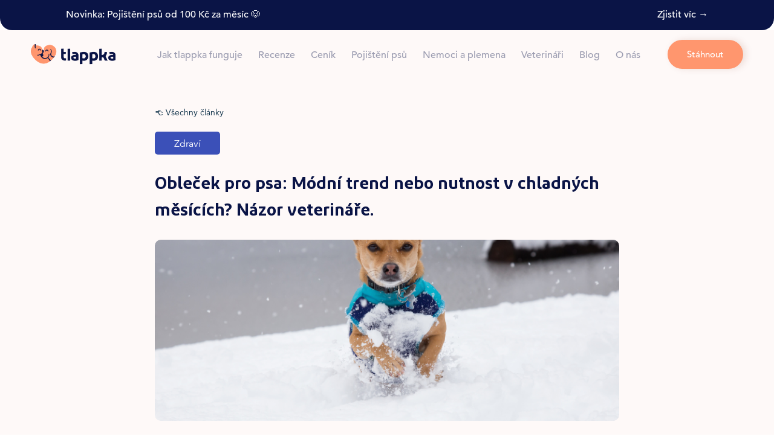

--- FILE ---
content_type: text/html
request_url: https://www.tlappka.cz/post/oblecek-pro-psa-modni-trend-nebo-nutnost-v-chladnych-mesicich-nazor-veterinare
body_size: 10625
content:
<!DOCTYPE html><!-- This site was created in Webflow. https://webflow.com --><!-- Last Published: Thu Dec 18 2025 07:17:26 GMT+0000 (Coordinated Universal Time) --><html data-wf-domain="www.tlappka.cz" data-wf-page="62f398eaeb7496e0d39fac1f" data-wf-site="62f1ee5e03397b470611c2b9" data-wf-collection="62f398eaeb74962f3c9fac1d" data-wf-item-slug="oblecek-pro-psa-modni-trend-nebo-nutnost-v-chladnych-mesicich-nazor-veterinare"><head><meta charset="utf-8"/><title>Obleček pro psa: Módní trend nebo nutnost v chladných měsících? Názor veterináře.</title><meta content="V tomto průvodci prozkoumáme rostoucí trend oblékání psů v zimě, zvažujeme jeho nutnost a přinášíme tipy pro péči o vaše čtyřnohé přátele v chladném počasí. Odhalíme, jak psi přirozeně zvládají chlad a kdy je oblečení opravdu potřebné. Nabízíme také rady pro venkovní péči a přizpůsobení krmení v zimních měsících." name="description"/><meta content="Obleček pro psa: Módní trend nebo nutnost v chladných měsících? Názor veterináře." property="og:title"/><meta content="V tomto průvodci prozkoumáme rostoucí trend oblékání psů v zimě, zvažujeme jeho nutnost a přinášíme tipy pro péči o vaše čtyřnohé přátele v chladném počasí. Odhalíme, jak psi přirozeně zvládají chlad a kdy je oblečení opravdu potřebné. Nabízíme také rady pro venkovní péči a přizpůsobení krmení v zimních měsících." property="og:description"/><meta content="https://cdn.prod.website-files.com/62f398ea2e7c8d13bb8eefc9/65377ad0a6420c13445aa56f_psi_oblecky_zima_tlapky.png" property="og:image"/><meta content="Obleček pro psa: Módní trend nebo nutnost v chladných měsících? Názor veterináře." property="twitter:title"/><meta content="V tomto průvodci prozkoumáme rostoucí trend oblékání psů v zimě, zvažujeme jeho nutnost a přinášíme tipy pro péči o vaše čtyřnohé přátele v chladném počasí. Odhalíme, jak psi přirozeně zvládají chlad a kdy je oblečení opravdu potřebné. Nabízíme také rady pro venkovní péči a přizpůsobení krmení v zimních měsících." property="twitter:description"/><meta content="https://cdn.prod.website-files.com/62f398ea2e7c8d13bb8eefc9/65377ad0a6420c13445aa56f_psi_oblecky_zima_tlapky.png" property="twitter:image"/><meta property="og:type" content="website"/><meta content="summary_large_image" name="twitter:card"/><meta content="width=device-width, initial-scale=1" name="viewport"/><meta content="rq8isqVqv2GwFNavMimb43NmoZuR4rHzwLSuPChCuWg" name="google-site-verification"/><meta content="Webflow" name="generator"/><link href="https://cdn.prod.website-files.com/62f1ee5e03397b470611c2b9/css/tlappka.webflow.shared.f16c38c63.css" rel="stylesheet" type="text/css"/><script type="text/javascript">!function(o,c){var n=c.documentElement,t=" w-mod-";n.className+=t+"js",("ontouchstart"in o||o.DocumentTouch&&c instanceof DocumentTouch)&&(n.className+=t+"touch")}(window,document);</script><link href="https://cdn.prod.website-files.com/62f1ee5e03397b470611c2b9/62fa5bb6d80df3218786c121_favicon1.png" rel="shortcut icon" type="image/x-icon"/><link href="https://cdn.prod.website-files.com/62f1ee5e03397b470611c2b9/62fa5be97477c3298c22838c_44.png" rel="apple-touch-icon"/><link href="https://www.tlappka.cz/post/oblecek-pro-psa-modni-trend-nebo-nutnost-v-chladnych-mesicich-nazor-veterinare" rel="canonical"/><!-- Google Tag Manager -->
<script>(function(w,d,s,l,i){w[l]=w[l]||[];w[l].push({'gtm.start':
new Date().getTime(),event:'gtm.js'});var f=d.getElementsByTagName(s)[0],
j=d.createElement(s),dl=l!='dataLayer'?'&l='+l:'';j.async=true;j.src=
'https://www.googletagmanager.com/gtm.js?id='+i+dl;f.parentNode.insertBefore(j,f);
})(window,document,'script','dataLayer','GTM-WN85SVH');</script>
<!-- End Google Tag Manager -->

<!-- Start cookieyes banner -->
<script id="cookieyes" type="text/javascript" src="https://cdn-cookieyes.com/client_data/dc1a2275583c51d5a7a435cc/script.js"></script>
<!-- End cookieyes banner -->
<meta name=“facebook-domain-verification” content=“7jvyr37xdrml9a2wabmyrzdi8cfttf” />


<!-- TikTok Pixel -->
<script>
!function (w, d, t) {
  w.TiktokAnalyticsObject=t;var ttq=w[t]=w[t]||[];ttq.methods=[“page”,“track”,“identify”,“instances”,“debug”,“on”,“off”,“once”,“ready”,“alias”,“group”,“enableCookie”,“disableCookie”],ttq.setAndDefer=function(t,e){t[e]=function(){t.push([e].concat(Array.prototype.slice.call(arguments,0)))}};for(var i=0;i<ttq.methods.length;i++)ttq.setAndDefer(ttq,ttq.methods[i]);ttq.instance=function(t){for(var e=ttq._i[t]||[],n=0;n<ttq.methods.length;n++)ttq.setAndDefer(e,ttq.methods[n]);return e},ttq.load=function(e,n){var i=“https://analytics.tiktok.com/i18n/pixel/events.js”;ttq._i=ttq._i||{},ttq._i[e]=[],ttq._i[e]._u=i,ttq._t=ttq._t||{},ttq._t[e]=+new Date,ttq._o=ttq._o||{},ttq._o[e]=n||{};var o=document.createElement(“script”);o.type=“text/javascript”,o.async=!0,o.src=i+“?sdkid=“+e+“&lib=“+t;var a=document.getElementsByTagName(“script”)[0];a.parentNode.insertBefore(o,a)};
  ttq.load(‘CJ53UR3C77UFNS3Q18NG’);
  ttq.page();
}(window, document, ‘ttq’);
</script>

<script type=“text/javascript”>
    (function(c,l,a,r,i,t,y){
        c[a]=c[a]||function(){(c[a].q=c[a].q||[]).push(arguments)};
        t=l.createElement(r);t.async=1;t.src=“https://www.clarity.ms/tag/”+i;
        y=l.getElementsByTagName(r)[0];y.parentNode.insertBefore(t,y);
    })(window, document, “clarity”, “script”, “p21tiuj21v”);
</script><script type="text/javascript">window.__WEBFLOW_CURRENCY_SETTINGS = {"currencyCode":"CZK","symbol":"Kč","decimal":",","fractionDigits":2,"group":" ","template":" {{wf {&quot;path&quot;:&quot;amount&quot;,&quot;type&quot;:&quot;CommercePrice&quot;\\} }} {{wf {&quot;path&quot;:&quot;symbol&quot;,&quot;type&quot;:&quot;PlainText&quot;\\} }}","hideDecimalForWholeNumbers":true};</script></head><body><div class="lista-vanoce"><div class="tlappka-2-0-container horizontal-flex"><div class="text-block-145"><a href="/pojisteni" class="link-17">Novinka: Pojištění psů od 100 Kč za měsíc 🐶</a></div><a href="/pojisteni" class="link-15">Zjistit víc →</a></div></div><div data-animation="default" class="navbar-2-0 other-pages w-nav" data-easing2="ease" data-easing="ease" data-collapse="medium" role="banner" data-no-scroll="1" data-duration="400" data-doc-height="1"><div class="navbar-div"><a href="/" class="logo mobile w-inline-block"><img src="https://cdn.prod.website-files.com/62f1ee5e03397b470611c2b9/62f1f08503397bcf0a11d922_logo_tlappka.png" loading="lazy" sizes="(max-width: 767px) 100vw, 503.8715515136719px" srcset="https://cdn.prod.website-files.com/62f1ee5e03397b470611c2b9/62f1f08503397bcf0a11d922_logo_tlappka-p-500.png 500w, https://cdn.prod.website-files.com/62f1ee5e03397b470611c2b9/62f1f08503397bcf0a11d922_logo_tlappka.png 504w" alt="" class="image-140"/></a><a href="/" class="brand desktop w-nav-brand"><img src="https://cdn.prod.website-files.com/62f1ee5e03397b470611c2b9/635a8b6265499658400bb92e_tlappka_logo_horizontal.png" loading="lazy" sizes="(max-width: 479px) 98vw, (max-width: 767px) 99vw, (max-width: 1919px) 100vw, 1858.87158203125px" srcset="https://cdn.prod.website-files.com/62f1ee5e03397b470611c2b9/635a8b6265499658400bb92e_tlappka_logo_horizontal-p-500.png 500w, https://cdn.prod.website-files.com/62f1ee5e03397b470611c2b9/635a8b6265499658400bb92e_tlappka_logo_horizontal-p-800.png 800w, https://cdn.prod.website-files.com/62f1ee5e03397b470611c2b9/635a8b6265499658400bb92e_tlappka_logo_horizontal-p-1080.png 1080w, https://cdn.prod.website-files.com/62f1ee5e03397b470611c2b9/635a8b6265499658400bb92e_tlappka_logo_horizontal.png 1859w" alt="tlappka-vanocni-logo" class="image"/></a><nav role="navigation" class="nav-menu _2-0 w-nav-menu"><a href="/jak-probiha-vysetreni" class="navlink-2-0 w-nav-link">Jak tlappka funguje</a><a href="/recenze" class="navlink-2-0 w-nav-link">Recenze</a><a href="/cenik" class="navlink-2-0 w-nav-link">Ceník</a><a href="/pojisteni" class="navlink-2-0 w-nav-link">Pojištění psů</a><a href="/nemoci-a-plemena" class="navlink-2-0 w-nav-link">Nemoci a plemena</a><a href="/veterinari" class="navlink-2-0 w-nav-link">Veterináři</a><a href="/blog" class="navlink-2-0 w-nav-link">Blog</a><a href="/o-nas" class="navlink-2-0 w-nav-link">O nás</a><a href="/darek" class="nav-link-2 last hide w-nav-link">Dárek</a><div class="phone"><a href="tel:+420725553342" class="link-block w-inline-block"><div class="text-block-65">725 553 342</div></a><div class="text-block-64"> Volejte kdykoliv</div></div><div class="buttons mobile-menu"><a href="https://play.google.com/store/apps/details?id=cz.tlappka&amp;referrer=utm_source%3Dweb%26utm_medium%3Ddirect%26utm_campaign%3Dweb" target="_blank" class="store-button mobile-menu w-inline-block"><img src="https://cdn.prod.website-files.com/62f1ee5e03397b470611c2b9/62f1f77603397bbd76122c10_toppng.com-oogle-play-store-logo-png-transparent-google-play-store-logo-2400x2746.png" sizes="(max-width: 767px) 100vw, 745.9722290039062px" srcset="https://cdn.prod.website-files.com/62f1ee5e03397b470611c2b9/62f1f77603397bbd76122c10_toppng.com-oogle-play-store-logo-png-transparent-google-play-store-logo-2400x2746-p-500.png 500w, https://cdn.prod.website-files.com/62f1ee5e03397b470611c2b9/62f1f77603397bbd76122c10_toppng.com-oogle-play-store-logo-png-transparent-google-play-store-logo-2400x2746.png 746w" alt="" class="app-logo"/><div class="text-block-2 left">Stáhnout Android aplikaci</div></a><a href="https://click.google-analytics.com/redirect?tid=UA-239039468-1&amp;url=https%3A%2F%2Fitunes.apple.com%2Fcz%2Fapp%2Fbuddyvet%2Fid1538151771&amp;aid=buddyvet&amp;idfa=%{idfa}&amp;cs=web&amp;cm=direct&amp;cn=web" target="_blank" class="store-button right w-inline-block"><img src="https://cdn.prod.website-files.com/62f1ee5e03397b470611c2b9/62f1f7a70e99ef445b1f3d64_App_Store_(iOS).svg" alt="" class="app-logo"/><div class="text-block-2">Stáhnout iOS aplikaci</div></a></div></nav><a href="https://click.tlappka.cz/9cIu/rcax329a" class="primary-button-2-0 desktop w-inline-block"><div class="text-block-92">Stáhnout</div></a><div class="menu-mobile mobile"><a href="https://click.tlappka.cz/9cIu/rcax329a" class="primary-button-2-0 mobile w-inline-block"><div class="text-block-92">Stáhnout</div></a><div data-w-id="d22a9ed2-4ffc-0999-794e-facaa89d2d52" class="menu-button w-nav-button"><div data-is-ix2-target="1" class="lottie-animation" data-w-id="d22a9ed2-4ffc-0999-794e-facaa89d2d53" data-animation-type="lottie" data-src="https://cdn.prod.website-files.com/62f1ee5e03397b470611c2b9/63206ed968ab2d18373e57d9_30344-hamburger-close-animation.json" data-loop="0" data-direction="1" data-autoplay="0" data-renderer="svg" data-default-duration="1.65" data-duration="0" data-ix2-initial-state="0"></div></div></div></div></div><div data-animation="default" data-collapse="medium" data-duration="400" data-easing="ease" data-easing2="ease" role="banner" class="navbar hide w-nav"><div class="lista-vanoce"><div class="tlappka-container zero-margin-2 horiz"><a href="/darek" target="_blank" class="link-block-lista w-inline-block"><div class="text-block-118">🤍🎁 Kupte členství v tlappce jako dárek →</div></a><div class="div-block-211"><div data-w-id="a7851883-5343-7f7e-ce42-c08bd37d5132" class="text-block-118 _1-5rem">╳</div></div></div></div><div class="navbar-div"><a href="/old-home" class="brand mobile _2 w-nav-brand"><img src="https://cdn.prod.website-files.com/62f1ee5e03397b470611c2b9/62f1f08503397bcf0a11d922_logo_tlappka.png" loading="lazy" sizes="100vw" srcset="https://cdn.prod.website-files.com/62f1ee5e03397b470611c2b9/62f1f08503397bcf0a11d922_logo_tlappka-p-500.png 500w, https://cdn.prod.website-files.com/62f1ee5e03397b470611c2b9/62f1f08503397bcf0a11d922_logo_tlappka.png 504w" alt="" class="image"/></a><nav role="navigation" class="nav-menu w-nav-menu"><a href="/old-home" class="brand desktop w-nav-brand"><img src="https://cdn.prod.website-files.com/62f1ee5e03397b470611c2b9/62f1f08503397bcf0a11d922_logo_tlappka.png" loading="lazy" sizes="100vw" srcset="https://cdn.prod.website-files.com/62f1ee5e03397b470611c2b9/62f1f08503397bcf0a11d922_logo_tlappka-p-500.png 500w, https://cdn.prod.website-files.com/62f1ee5e03397b470611c2b9/62f1f08503397bcf0a11d922_logo_tlappka.png 504w" alt="" class="image"/></a><a href="/old-home" class="nav-link w-nav-link">Domů</a><a href="/jak-probiha-vysetreni" class="nav-link w-nav-link">Jak funguje</a><a href="/cenik-old" class="nav-link-2 last w-nav-link">Ceník</a><a href="/darek" class="nav-link-2 last w-nav-link">Dárek</a><a href="/recenze" class="nav-link-2 last w-nav-link">Recenze</a><a href="/veterinari" class="nav-link-2 last w-nav-link">Veterináři</a><a href="/plemena" class="nav-link-2 last w-nav-link">Plemena</a><a href="/blog" class="nav-link-2 last w-nav-link">Blog</a><a href="/o-nas" class="nav-link-2 w-nav-link">O nás</a><a href="/darek" class="nav-link-2 last hide w-nav-link">Dárek</a><div class="phone"><a href="tel:+420725553342" class="link-block w-inline-block"><div class="text-block-65">725 553 342</div></a><div class="text-block-64"> Volejte kdykoliv</div></div><div class="buttons mobile-menu"><a href="https://play.google.com/store/apps/details?id=cz.tlappka&amp;referrer=utm_source%3Dweb%26utm_medium%3Ddirect%26utm_campaign%3Dweb" target="_blank" class="store-button mobile-menu w-inline-block"><img src="https://cdn.prod.website-files.com/62f1ee5e03397b470611c2b9/62f1f77603397bbd76122c10_toppng.com-oogle-play-store-logo-png-transparent-google-play-store-logo-2400x2746.png" sizes="100vw" srcset="https://cdn.prod.website-files.com/62f1ee5e03397b470611c2b9/62f1f77603397bbd76122c10_toppng.com-oogle-play-store-logo-png-transparent-google-play-store-logo-2400x2746-p-500.png 500w, https://cdn.prod.website-files.com/62f1ee5e03397b470611c2b9/62f1f77603397bbd76122c10_toppng.com-oogle-play-store-logo-png-transparent-google-play-store-logo-2400x2746.png 746w" alt="" class="app-logo"/><div class="text-block-2 left">Stáhnout Android aplikaci</div></a><a href="https://click.google-analytics.com/redirect?tid=UA-239039468-1&amp;url=https%3A%2F%2Fitunes.apple.com%2Fcz%2Fapp%2Fbuddyvet%2Fid1538151771&amp;aid=buddyvet&amp;idfa=%{idfa}&amp;cs=web&amp;cm=direct&amp;cn=web" target="_blank" class="store-button right w-inline-block"><img src="https://cdn.prod.website-files.com/62f1ee5e03397b470611c2b9/62f1f7a70e99ef445b1f3d64_App_Store_(iOS).svg" alt="" class="app-logo"/><div class="text-block-2">Stáhnout iOS aplikaci</div></a></div></nav><a href="https://click.tlappka.cz/9cIu/rcax329a" class="primary-button desktop w-inline-block"><div class="text-block-92">Stáhnout aplikaci</div></a><div class="menu-mobile mobile"><a href="https://click.tlappka.cz/9cIu/rcax329a" class="primary-button mobile w-inline-block"><div class="text-block-88">Stáhnout</div></a><div data-w-id="19950e75-7588-1960-9b3a-8b0f3fa0cb4e" class="menu-button w-nav-button"><div data-is-ix2-target="1" class="lottie-animation" data-w-id="19950e75-7588-1960-9b3a-8b0f3fa0cb4f" data-animation-type="lottie" data-src="https://cdn.prod.website-files.com/62f1ee5e03397b470611c2b9/63206ed968ab2d18373e57d9_30344-hamburger-close-animation.json" data-loop="0" data-direction="1" data-autoplay="0" data-renderer="svg" data-default-duration="1.65" data-duration="0" data-ix2-initial-state="0"></div></div></div></div></div><div class="tlappka-2-0-section _3-0rem"><div class="tlappka-2-0-container _60"><div class="blog-container _100 w-container"><a href="/blog" class="link-block-5 w-inline-block"><div class="text-block-20">👈 Všechny články</div></a><div style="background-color:#3b50b8" class="div-block-20 blog-post"><div class="text-block-10">Zdraví</div></div><h1 class="blog-heading">Obleček pro psa: Módní trend nebo nutnost v chladných měsících? Názor veterináře. </h1><img src="https://cdn.prod.website-files.com/62f398ea2e7c8d13bb8eefc9/65377ad0a6420c13445aa56f_psi_oblecky_zima_tlapky.png" loading="lazy" alt="" class="blog-image"/><div class="div-author"><img src="https://cdn.prod.website-files.com/62f398ea2e7c8d13bb8eefc9/649bee125edfb21a0ce80c99_3.png" loading="lazy" alt="" sizes="(max-width: 479px) 55px, (max-width: 991px) 100vw, 55px" srcset="https://cdn.prod.website-files.com/62f398ea2e7c8d13bb8eefc9/649bee125edfb21a0ce80c99_3-p-500.png 500w, https://cdn.prod.website-files.com/62f398ea2e7c8d13bb8eefc9/649bee125edfb21a0ce80c99_3-p-800.png 800w, https://cdn.prod.website-files.com/62f398ea2e7c8d13bb8eefc9/649bee125edfb21a0ce80c99_3-p-1080.png 1080w, https://cdn.prod.website-files.com/62f398ea2e7c8d13bb8eefc9/649bee125edfb21a0ce80c99_3.png 1197w" class="image-23"/><div><div class="text-block-22">MVDr. Alena Kousalová</div><div class="text-block-17">Jsem veterinární lékařka, vystudovala jsem VFU Brno a promovala jsem v r. 2003. Pracovala jsem vždy v praxi pro malá zvířata. Posledních 10 let ve své vlastní ordinaci. Mým oblíbeným oborem v rámci veterinární medicíny jsou poruchy chování zvířat - jejich prevence i řešení.</div></div></div><div class="subtext-blog-post">V tomto průvodci prozkoumáme rostoucí trend oblékání psů v zimě, zvažujeme jeho nutnost a přinášíme tipy pro péči o vaše čtyřnohé přátele v chladném počasí. Odhalíme, jak psi přirozeně zvládají chlad a kdy je oblečení opravdu potřebné. Nabízíme také rady pro venkovní péči a přizpůsobení krmení v zimních měsících.</div><div class="blog-post-rich-text w-richtext"><p>‍</p><p>Zatím co v minulosti ještě poměrně nedávné bylo setkání se psem v oblečku poměrně vzácné, dnes je situace zcela opačná, a ten, kdo v zimě kráčí sídlištěm s psíkem „nahatým“, je mnohými pejskaři sledován s významně pozdviženým obočím. Jak to tedy je – oblékat či neoblékat? </p><h2>Malí psi vs. velcí psi: Rozdíl v ztrátě tepla</h2><p>Napřed si řekněme některá fakta.​Pes snáší zimu daleko lépe než horké léto. Při pobytu venku se snaží co nejvíce pohybovat, protože <strong>svalová práce mu zajišťuje až 90 % tepla</strong>. Na druhou stranu plochou těla se teplo vyzařuje a ztrácí a tady jsou v nevýhodě psi malí, kteří mají na kilogram hmotnosti daleko více centimetrů čtverečních tělní plochy nežli psi velcí, a to bez ohledu na délku srsti.​Zdravý pes chovaný venku v kotci zimu snáší obvykle bez problémů. Nutností je dobře izolovaná bouda, ideálně s předsíňkou a ložnicí, vystlaná slámou nebo dřevitou vlnou. Staré deky, ručníky a podobně vhodné nejsou, protože snadno navlhnou a nejsou schopné udržovat teplo. </p><h2>Přístup k vodě v zimě</h2><p>Důležitý je trvalý přístup k nezamrzlé vodě – je možné použít vyhřívanou misku a nezbytná je rovněž kvalitní výživa, kdy u venku ustájených psů zvyšujeme krmnou dávku během chladného období cca o 7-8 % na každých 5 °C, o které klesne venkovní teplota. Je-li to potřeba, lze využít některý z celé řady topných systémů coby zdroj tepla.​ Psy chované v bytě je ideální od podzimu otužovat pravidelným pohybem venku. Při procházce v zimním období je důležité, aby se pes stále pohyboval, můžeme zařadit více kratších intenzívních procházek během dne než jednou dlouhou. Určitě nenecháváme psa čekat uvázaného před obchodem apod. </p><h2>A jak to tedy je s tím oblékáním? </h2><p>Pokud má pes možnost na vycházce běhat a vytvářet si teplo pohybem, obleček snad s výjimkou naháčů není nutný. Jeho použití je vhodné například při pomalejší procházce na vodítku, na tréninku při prostojích mezi cvičeními, u psů starých, nemocných a hůře pohyblivých nebo za větrného a deštivého počasí, které psi snášejí obvykle hůře než mráz a bezvětří. Také pokud se chystáme na delší výlet a předpokládáme přestávky, je vhodné do batohu obleček přibalit. Při výběru oblečku dáváme přednost funkčnosti před designem – oblek musí dobře sedět, nesmí nikde dřít, škrtit a bránit psovi v přirozeném pohybu.​Pokud psa oblékáme, musíme dbát na to, aby se naopak nepřehřál. Pes nemá s výjimkou tlapek potní žlázy a tělesnou teplotu reguluje dýcháním. Pokud bude oblečen příliš teple, zvýší frekvenci dechu, dojde k poruchám prokrvení sliznic horních cest dýchacích a následně k jejich zánětu.​</p><h2>Psí tlapky jsou na zimu výborně vybavené </h2><p>Díky velkému obsahu tuku mají vynikající izolační vlastnosti a také jsou vybavené jakýmsi protiproudovým tepelným výměníkem, kdy tepny zásobující polštářky krví jsou propojeny sítí četných drobných žilek. Tepnami přitéká do tlapek teplá krev z těla a díky úzkému propojení se od ní zahřívá i odkysličená krev v žilkách, která se zahřátá vrací zpět. Podobný systém ohřevu využívají například i tučňáci nebo polární liška. Není tedy potřeba se obávat, že psíkovi v zimě zmrznou nohy.​Nicméně o tlapky je zapotřebí v zimě pečovat. </p><h2>Péče o tlapky v zimě</h2><h2></h2><p>U plemen, která mají v meziprstí delší srst, je dobré ji vystříhat, aby se na ní netvořily zmrazky – psovi je to nepříjemné a část procházky tráví neustálým vykusováním zmrzlého sněhu z tlapek. Dále je vhodné chránit polštářky proti soli na chodnících a poranění ledovými krystalky aplikací ochranného krému před i po procházce. Je možné použít vazelínu nebo krémy přímo určené k ošetření psích tlapek. K dispozici jsou i boty pro psy, avšak na ty je potřeba psíka napřed navyknout. Po návratu domů omýváme tlapky studenou vodou, nikoliv teplou, neboť ta tlapku prudce zahřeje, čímž se zvýší potřeba kyslíku buňkami, toho ovšem kvůli staženým cévám zatím není dostatek a může docházet k poškození a odumření buněk a následně ke vzniku zánětlivých změn.​Mnozí psi rádi sníh pojídají, leč i zde platí „všeho s mírou“. Pokud pes pozře hodně sněhu, může dojít k podráždění mandlí, hltanu i žaludku a jejich následnému zánětu.​</p><p>Co tedy říci na závěr – zima není důvod k tomu, abychom se psem seděli zavření doma. Naopak, pokud dodržíme výše zmíněná doporučení, můžeme si pohybu venku užívat do sytosti. Pokud o tom nejste přesvědčeni a vy a váš pes strávíte většinu zimních měsíců v křesle ve vyhřátém obýváku, snižte svému psímu parťákovi přísun krmení, ať zbytečně netloustne.</p></div><div class="blog-post-rich-text part-2 w-dyn-bind-empty w-richtext"></div></div><div class="div-block-110 tlappka-container"><div class="div-block-108 _2"><div class="div-block-109"><h3 class="heading-16">Veterinář v kapse</h3><div class="text-block-60">Stáhněte si aplikaci a získejte přístup ke konzultacím se zkušenými veterináři, akcím a desítkám nových článků<br/>a vzdělávacích kurzů.</div><div><img src="https://cdn.prod.website-files.com/62f61cd067d82f9db07f67a1/62f61cd067d82f0c307f67e6_Download-app-store.png" loading="lazy" width="120" alt="" class="image-83"/><img src="https://cdn.prod.website-files.com/62f61cd067d82f9db07f67a1/62f61cd067d82f7b507f67e7_download-google-play-badge%402x.png" loading="lazy" width="137" alt=""/></div></div><div><img src="https://cdn.prod.website-files.com/62f1ee5e03397b470611c2b9/62fa66c80045ed94a955412c_App.png" loading="lazy" width="187" alt="" class="image-82"/></div></div></div><div class="banner-app"><div class="div-block-221"><h2 class="heading-47">Chcete doporučení na míru vašemu mazlíčkovi?</h2><div class="text left">Vše najdete v aplikaci tlappka. Stahujte a vzdělávejte se.</div><div class="buttons footer horizontal"><a href="https://click.tlappka.cz/9cIu/6wlvd61i" target="_blank" class="footer-download w-inline-block"><img width="120" alt="" src="https://cdn.prod.website-files.com/62f1ee5e03397b470611c2b9/62f652e37ca58c592a57cdf1_Download-app-store.png" loading="lazy"/></a><a href="https://click.tlappka.cz/9cIu/q31eb4ob" target="_blank" class="footer-download last w-inline-block"><img width="120" sizes="(max-width: 479px) 32vw, 120px" src="https://cdn.prod.website-files.com/62f1ee5e03397b470611c2b9/62f652e37ca58caec957cdfc_download-google-play-badge%402x.png" loading="lazy" alt="" srcset="https://cdn.prod.website-files.com/62f1ee5e03397b470611c2b9/62f652e37ca58caec957cdfc_download-google-play-badge%25402x-p-500.png 500w, https://cdn.prod.website-files.com/62f1ee5e03397b470611c2b9/62f652e37ca58caec957cdfc_download-google-play-badge%402x.png 520w"/></a></div></div></div></div></div><div class="tlappka-section"><div class="tlappka-container vertical _2-6rem-margin"><h3 class="heading-8">Mohlo by vás zajímat</h3><div data-w-id="fc472901-b5cd-97f1-559f-6706a03584e0" style="-webkit-transform:translate3d(0, 50px, 0) scale3d(1, 1, 1) rotateX(0) rotateY(0) rotateZ(0) skew(0, 0);-moz-transform:translate3d(0, 50px, 0) scale3d(1, 1, 1) rotateX(0) rotateY(0) rotateZ(0) skew(0, 0);-ms-transform:translate3d(0, 50px, 0) scale3d(1, 1, 1) rotateX(0) rotateY(0) rotateZ(0) skew(0, 0);transform:translate3d(0, 50px, 0) scale3d(1, 1, 1) rotateX(0) rotateY(0) rotateZ(0) skew(0, 0);opacity:0" class="_3-columns-collection-list-wrapper w-dyn-list"><div role="list" class="_3-collumns-collection-list-2-0 w-dyn-items"><div role="listitem" class="collection-item w-dyn-item"><a href="/post/kam-se-v-lete-vykoupat-se-psem-seznam-mist-po-cesku-kde-vas-u-vody-radi-uvidi" class="featured-post-block w-inline-block"><img alt="" loading="lazy" width="462" src="https://cdn.prod.website-files.com/62f398ea2e7c8d13bb8eefc9/6853fcce6f2d80b39f1ad9d7_dovolena%CC%81%20tlappka%20pes%20(4)%20(1).jpg" sizes="(max-width: 479px) 90vw, (max-width: 767px) 81vw, (max-width: 991px) 38vw, (max-width: 1919px) 22vw, 322.6640625px" srcset="https://cdn.prod.website-files.com/62f398ea2e7c8d13bb8eefc9/6853fcce6f2d80b39f1ad9d7_dovolena%CC%81%20tlappka%20pes%20(4)%20(1)-p-500.jpg 500w, https://cdn.prod.website-files.com/62f398ea2e7c8d13bb8eefc9/6853fcce6f2d80b39f1ad9d7_dovolena%CC%81%20tlappka%20pes%20(4)%20(1)-p-800.jpg 800w, https://cdn.prod.website-files.com/62f398ea2e7c8d13bb8eefc9/6853fcce6f2d80b39f1ad9d7_dovolena%CC%81%20tlappka%20pes%20(4)%20(1)-p-1080.jpg 1080w, https://cdn.prod.website-files.com/62f398ea2e7c8d13bb8eefc9/6853fcce6f2d80b39f1ad9d7_dovolena%CC%81%20tlappka%20pes%20(4)%20(1)-p-1600.jpg 1600w, https://cdn.prod.website-files.com/62f398ea2e7c8d13bb8eefc9/6853fcce6f2d80b39f1ad9d7_dovolena%CC%81%20tlappka%20pes%20(4)%20(1).jpg 1920w" class="image-10"/><div style="background-color:#ff966e" class="div-block-20"><div class="text-block-10">Péče</div></div><div class="text-block-9">Kam se v létě vykoupat se psem? Seznam míst po Česku, kde vás u vody rádi uvidí</div></a></div><div role="listitem" class="collection-item w-dyn-item"><a href="/post/uz-mate-na-leto-ockovano-radsi-se-podivejte-hned" class="featured-post-block w-inline-block"><img alt="" loading="lazy" width="462" src="https://cdn.prod.website-files.com/62f398ea2e7c8d13bb8eefc9/684fe5014faf029975f7eef6_dovolena%CC%81%20tlappka%20pes%20(1).jpg" sizes="(max-width: 479px) 90vw, (max-width: 767px) 81vw, (max-width: 991px) 38vw, (max-width: 1919px) 22vw, 322.6640625px" srcset="https://cdn.prod.website-files.com/62f398ea2e7c8d13bb8eefc9/684fe5014faf029975f7eef6_dovolena%CC%81%20tlappka%20pes%20(1)-p-500.jpg 500w, https://cdn.prod.website-files.com/62f398ea2e7c8d13bb8eefc9/684fe5014faf029975f7eef6_dovolena%CC%81%20tlappka%20pes%20(1)-p-800.jpg 800w, https://cdn.prod.website-files.com/62f398ea2e7c8d13bb8eefc9/684fe5014faf029975f7eef6_dovolena%CC%81%20tlappka%20pes%20(1)-p-1080.jpg 1080w, https://cdn.prod.website-files.com/62f398ea2e7c8d13bb8eefc9/684fe5014faf029975f7eef6_dovolena%CC%81%20tlappka%20pes%20(1)-p-1600.jpg 1600w, https://cdn.prod.website-files.com/62f398ea2e7c8d13bb8eefc9/684fe5014faf029975f7eef6_dovolena%CC%81%20tlappka%20pes%20(1).jpg 1920w" class="image-10"/><div style="background-color:#ff966e" class="div-block-20"><div class="text-block-10">Péče</div></div><div class="text-block-9">Už máte na léto očkováno? Radši se podívejte hned</div></a></div><div role="listitem" class="collection-item w-dyn-item"><a href="/post/bez-obav-na-cesty-kde-v-evrope-najdete-veterinarni-peci-pro-sveho-psa" class="featured-post-block w-inline-block"><img alt="" loading="lazy" width="462" src="https://cdn.prod.website-files.com/62f398ea2e7c8d13bb8eefc9/684fe15ef5507cb5b8ddd021_screen_mapa_tlappka%20(1).png" sizes="(max-width: 479px) 90vw, (max-width: 767px) 81vw, (max-width: 991px) 38vw, (max-width: 1919px) 22vw, 322.6640625px" srcset="https://cdn.prod.website-files.com/62f398ea2e7c8d13bb8eefc9/684fe15ef5507cb5b8ddd021_screen_mapa_tlappka%20(1)-p-500.png 500w, https://cdn.prod.website-files.com/62f398ea2e7c8d13bb8eefc9/684fe15ef5507cb5b8ddd021_screen_mapa_tlappka%20(1).png 823w" class="image-10"/><div style="background-color:#3b50b8" class="div-block-20"><div class="text-block-10">Zdraví</div></div><div class="text-block-9">Bez obav na cesty: Kde v Evropě najdete veterinární péči pro svého psa</div></a></div></div></div></div></div><div class="tlappka-section light-beige"><div class="tlappka-container footer"><div id="w-node-_6542f370-40dc-7312-f2fd-0350a9ad3fc9-a9ad3fc7" class="logo-footer-div"><img src="https://cdn.prod.website-files.com/62f1ee5e03397b470611c2b9/62f1f08503397bcf0a11d922_logo_tlappka.png" loading="lazy" sizes="100vw" srcset="https://cdn.prod.website-files.com/62f1ee5e03397b470611c2b9/62f1f08503397bcf0a11d922_logo_tlappka-p-500.png 500w, https://cdn.prod.website-files.com/62f1ee5e03397b470611c2b9/62f1f08503397bcf0a11d922_logo_tlappka.png 504w" alt="" class="image-102"/></div><div id="w-node-_6542f370-40dc-7312-f2fd-0350a9ad3fd0-a9ad3fc7" class="social right"><a href="https://www.facebook.com/tlappka" target="_blank" class="footer-social w-inline-block"><img src="https://cdn.prod.website-files.com/62f1ee5e03397b470611c2b9/62f652e37ca58c16a557cdfa_social-facebook%402x.png" loading="lazy" width="40" alt=""/></a><a href="https://www.instagram.com/tlappka/" target="_blank" class="footer-social middle w-inline-block"><img src="https://cdn.prod.website-files.com/62f1ee5e03397b470611c2b9/62f652e37ca58ccc1f57cdf6_social-instagram%402x.png" loading="lazy" width="40" alt=""/></a><a href="https://www.linkedin.com/company/tlappka/" target="_blank" class="footer-social w-inline-block"><img src="https://cdn.prod.website-files.com/62f1ee5e03397b470611c2b9/62f652e37ca58c5dd857cdf8_social-linkedin%402x.png" loading="lazy" width="40" alt=""/></a></div><div id="w-node-_6542f370-40dc-7312-f2fd-0350a9ad3fd7-a9ad3fc7" class="footer-block"><div class="footer-div"><a href="/" class="footer-link dark">Domů</a><a href="/jak-probiha-vysetreni" class="footer-link dark">Jak tlappka funguje</a><a href="/cenik" class="footer-link dark">Ceník</a><a href="/darek" class="footer-link dark">Dárek</a><a href="/recenze" class="footer-link dark">Recenze</a><a href="/veterinari" class="footer-link dark">Veterináři</a><a href="/plemena" class="footer-link dark">Plemena</a><a href="/blog" class="footer-link dark">Blog</a><a href="/o-nas" class="footer-link dark">O nás</a><a href="/pro-firmy" class="footer-link dark">Zaměstnanecký benefit</a></div><div class="footer-div logos"><h2 class="heading-55">Napsali o nás</h2><div class="div-block-240"><a href="https://cc.cz/veterinar-v-kapse-cesky-startup-setri-cas-lidem-i-mazlickum-slama-a-hlavenka-do-nej-vkladaji-miliony/" target="_blank" class="logo-footer w-inline-block"><img src="https://cdn.prod.website-files.com/62f1ee5e03397b470611c2b9/65e1bc8a0a3c5e51b9c762fa_logo-czechcrunch.svg" loading="lazy" alt="" class="image-146"/></a><a href="https://sj.news/aplikace-tlappka-predstavuje-veterinarni-peci-v-mobilu-investici-poslal-jinej-fond/" target="_blank" class="logo-footer w-inline-block"><img src="https://cdn.prod.website-files.com/62f1ee5e03397b470611c2b9/65e1bc9677f2583730092791_startupjobs_logo_cernobile_pozitivni_rgb%201.svg" loading="lazy" alt="" class="image-144"/></a><a href="https://www.idnes.cz/brno/zpravy/aplikace-tlappka-vysetreni-veterinar-psi-kocky-mazlicci.A230201_130536_brno-zpravy_krut" target="_blank" class="logo-footer w-inline-block"><img src="https://cdn.prod.website-files.com/62f1ee5e03397b470611c2b9/65e1bca011ad69e4baa09fbb_idnes-cz-logo-vector%201.svg" loading="lazy" alt="" class="image-145"/></a></div></div><div class="footer-flex-container"><div class="footer-div"><div class="text-footer-2 _0px dark"><strong>Buddyvet s.r.o.<br/>‍</strong>IČO: 17327792<br/>DIČ: CZ17327792<br/>Č. účtu: 7889284002/5500</div></div><div id="w-node-_6542f370-40dc-7312-f2fd-0350a9ad3ff9-a9ad3fc7" class="div-block-156"><div class="text-footer-2 dark">Technická podpora:<br/><a href="mailto:podpora@tlappka.cz" class="email">podpora@tlappka.cz</a><br/></div></div><div id="w-node-_6542f370-40dc-7312-f2fd-0350a9ad4000-a9ad3fc7" class="div-block-156"><div class="text-footer-2 dark">Pro novináře a partnery:<br/><a href="mailto:info@tlappka.cz" class="email">info@tlappka.cz</a><br/></div></div></div></div><div id="w-node-_6542f370-40dc-7312-f2fd-0350a9ad400c-a9ad3fc7" class="div-block-105"><a href="/ambasadori" class="link-5 _2 dark">Staň se ambasadorem</a><a href="/gdpr" class="link-5 _2 dark">Zásady ochrany osobních údajů</a><a href="/obchodni-podminky" class="link-5 _3 dark">Obchodní podmínky</a><a href="/program-pro-chovatele-a-chovatelske-stanice" class="link-5 _3 dark">Program pro chovatele</a></div><div id="w-node-_6542f370-40dc-7312-f2fd-0350a9ad4013-a9ad3fc7" class="div-block-8 dark">© 2025 Tlappka. Všechna práva vyhrazena.</div></div></div><script src="https://d3e54v103j8qbb.cloudfront.net/js/jquery-3.5.1.min.dc5e7f18c8.js?site=62f1ee5e03397b470611c2b9" type="text/javascript" integrity="sha256-9/aliU8dGd2tb6OSsuzixeV4y/faTqgFtohetphbbj0=" crossorigin="anonymous"></script><script src="https://cdn.prod.website-files.com/62f1ee5e03397b470611c2b9/js/webflow.schunk.758d077e419990f3.js" type="text/javascript"></script><script src="https://cdn.prod.website-files.com/62f1ee5e03397b470611c2b9/js/webflow.schunk.7cc1e3f53547b2fc.js" type="text/javascript"></script><script src="https://cdn.prod.website-files.com/62f1ee5e03397b470611c2b9/js/webflow.fe640e12.d5522288658c63ee.js" type="text/javascript"></script><!-- Google Tag Manager (noscript) -->
<noscript><iframe src="https://www.googletagmanager.com/ns.html?id=GTM-WN85SVH"
height="0" width="0" style="display:none;visibility:hidden"></iframe></noscript>
<!-- End Google Tag Manager (noscript) --></body></html>

--- FILE ---
content_type: text/css
request_url: https://cdn.prod.website-files.com/62f1ee5e03397b470611c2b9/css/tlappka.webflow.shared.f16c38c63.css
body_size: 62796
content:
html {
  -webkit-text-size-adjust: 100%;
  -ms-text-size-adjust: 100%;
  font-family: sans-serif;
}

body {
  margin: 0;
}

article, aside, details, figcaption, figure, footer, header, hgroup, main, menu, nav, section, summary {
  display: block;
}

audio, canvas, progress, video {
  vertical-align: baseline;
  display: inline-block;
}

audio:not([controls]) {
  height: 0;
  display: none;
}

[hidden], template {
  display: none;
}

a {
  background-color: #0000;
}

a:active, a:hover {
  outline: 0;
}

abbr[title] {
  border-bottom: 1px dotted;
}

b, strong {
  font-weight: bold;
}

dfn {
  font-style: italic;
}

h1 {
  margin: .67em 0;
  font-size: 2em;
}

mark {
  color: #000;
  background: #ff0;
}

small {
  font-size: 80%;
}

sub, sup {
  vertical-align: baseline;
  font-size: 75%;
  line-height: 0;
  position: relative;
}

sup {
  top: -.5em;
}

sub {
  bottom: -.25em;
}

img {
  border: 0;
}

svg:not(:root) {
  overflow: hidden;
}

hr {
  box-sizing: content-box;
  height: 0;
}

pre {
  overflow: auto;
}

code, kbd, pre, samp {
  font-family: monospace;
  font-size: 1em;
}

button, input, optgroup, select, textarea {
  color: inherit;
  font: inherit;
  margin: 0;
}

button {
  overflow: visible;
}

button, select {
  text-transform: none;
}

button, html input[type="button"], input[type="reset"] {
  -webkit-appearance: button;
  cursor: pointer;
}

button[disabled], html input[disabled] {
  cursor: default;
}

button::-moz-focus-inner, input::-moz-focus-inner {
  border: 0;
  padding: 0;
}

input {
  line-height: normal;
}

input[type="checkbox"], input[type="radio"] {
  box-sizing: border-box;
  padding: 0;
}

input[type="number"]::-webkit-inner-spin-button, input[type="number"]::-webkit-outer-spin-button {
  height: auto;
}

input[type="search"] {
  -webkit-appearance: none;
}

input[type="search"]::-webkit-search-cancel-button, input[type="search"]::-webkit-search-decoration {
  -webkit-appearance: none;
}

legend {
  border: 0;
  padding: 0;
}

textarea {
  overflow: auto;
}

optgroup {
  font-weight: bold;
}

table {
  border-collapse: collapse;
  border-spacing: 0;
}

td, th {
  padding: 0;
}

@font-face {
  font-family: webflow-icons;
  src: url("[data-uri]") format("truetype");
  font-weight: normal;
  font-style: normal;
}

[class^="w-icon-"], [class*=" w-icon-"] {
  speak: none;
  font-variant: normal;
  text-transform: none;
  -webkit-font-smoothing: antialiased;
  -moz-osx-font-smoothing: grayscale;
  font-style: normal;
  font-weight: normal;
  line-height: 1;
  font-family: webflow-icons !important;
}

.w-icon-slider-right:before {
  content: "";
}

.w-icon-slider-left:before {
  content: "";
}

.w-icon-nav-menu:before {
  content: "";
}

.w-icon-arrow-down:before, .w-icon-dropdown-toggle:before {
  content: "";
}

.w-icon-file-upload-remove:before {
  content: "";
}

.w-icon-file-upload-icon:before {
  content: "";
}

* {
  box-sizing: border-box;
}

html {
  height: 100%;
}

body {
  color: #333;
  background-color: #fff;
  min-height: 100%;
  margin: 0;
  font-family: Arial, sans-serif;
  font-size: 14px;
  line-height: 20px;
}

img {
  vertical-align: middle;
  max-width: 100%;
  display: inline-block;
}

html.w-mod-touch * {
  background-attachment: scroll !important;
}

.w-block {
  display: block;
}

.w-inline-block {
  max-width: 100%;
  display: inline-block;
}

.w-clearfix:before, .w-clearfix:after {
  content: " ";
  grid-area: 1 / 1 / 2 / 2;
  display: table;
}

.w-clearfix:after {
  clear: both;
}

.w-hidden {
  display: none;
}

.w-button {
  color: #fff;
  line-height: inherit;
  cursor: pointer;
  background-color: #3898ec;
  border: 0;
  border-radius: 0;
  padding: 9px 15px;
  text-decoration: none;
  display: inline-block;
}

input.w-button {
  -webkit-appearance: button;
}

html[data-w-dynpage] [data-w-cloak] {
  color: #0000 !important;
}

.w-code-block {
  margin: unset;
}

pre.w-code-block code {
  all: inherit;
}

.w-optimization {
  display: contents;
}

.w-webflow-badge, .w-webflow-badge > img {
  box-sizing: unset;
  width: unset;
  height: unset;
  max-height: unset;
  max-width: unset;
  min-height: unset;
  min-width: unset;
  margin: unset;
  padding: unset;
  float: unset;
  clear: unset;
  border: unset;
  border-radius: unset;
  background: unset;
  background-image: unset;
  background-position: unset;
  background-size: unset;
  background-repeat: unset;
  background-origin: unset;
  background-clip: unset;
  background-attachment: unset;
  background-color: unset;
  box-shadow: unset;
  transform: unset;
  direction: unset;
  font-family: unset;
  font-weight: unset;
  color: unset;
  font-size: unset;
  line-height: unset;
  font-style: unset;
  font-variant: unset;
  text-align: unset;
  letter-spacing: unset;
  -webkit-text-decoration: unset;
  text-decoration: unset;
  text-indent: unset;
  text-transform: unset;
  list-style-type: unset;
  text-shadow: unset;
  vertical-align: unset;
  cursor: unset;
  white-space: unset;
  word-break: unset;
  word-spacing: unset;
  word-wrap: unset;
  transition: unset;
}

.w-webflow-badge {
  white-space: nowrap;
  cursor: pointer;
  box-shadow: 0 0 0 1px #0000001a, 0 1px 3px #0000001a;
  visibility: visible !important;
  opacity: 1 !important;
  z-index: 2147483647 !important;
  color: #aaadb0 !important;
  overflow: unset !important;
  background-color: #fff !important;
  border-radius: 3px !important;
  width: auto !important;
  height: auto !important;
  margin: 0 !important;
  padding: 6px !important;
  font-size: 12px !important;
  line-height: 14px !important;
  text-decoration: none !important;
  display: inline-block !important;
  position: fixed !important;
  inset: auto 12px 12px auto !important;
  transform: none !important;
}

.w-webflow-badge > img {
  position: unset;
  visibility: unset !important;
  opacity: 1 !important;
  vertical-align: middle !important;
  display: inline-block !important;
}

h1, h2, h3, h4, h5, h6 {
  margin-bottom: 10px;
  font-weight: bold;
}

h1 {
  margin-top: 20px;
  font-size: 38px;
  line-height: 44px;
}

h2 {
  margin-top: 20px;
  font-size: 32px;
  line-height: 36px;
}

h3 {
  margin-top: 20px;
  font-size: 24px;
  line-height: 30px;
}

h4 {
  margin-top: 10px;
  font-size: 18px;
  line-height: 24px;
}

h5 {
  margin-top: 10px;
  font-size: 14px;
  line-height: 20px;
}

h6 {
  margin-top: 10px;
  font-size: 12px;
  line-height: 18px;
}

p {
  margin-top: 0;
  margin-bottom: 10px;
}

blockquote {
  border-left: 5px solid #e2e2e2;
  margin: 0 0 10px;
  padding: 10px 20px;
  font-size: 18px;
  line-height: 22px;
}

figure {
  margin: 0 0 10px;
}

figcaption {
  text-align: center;
  margin-top: 5px;
}

ul, ol {
  margin-top: 0;
  margin-bottom: 10px;
  padding-left: 40px;
}

.w-list-unstyled {
  padding-left: 0;
  list-style: none;
}

.w-embed:before, .w-embed:after {
  content: " ";
  grid-area: 1 / 1 / 2 / 2;
  display: table;
}

.w-embed:after {
  clear: both;
}

.w-video {
  width: 100%;
  padding: 0;
  position: relative;
}

.w-video iframe, .w-video object, .w-video embed {
  border: none;
  width: 100%;
  height: 100%;
  position: absolute;
  top: 0;
  left: 0;
}

fieldset {
  border: 0;
  margin: 0;
  padding: 0;
}

button, [type="button"], [type="reset"] {
  cursor: pointer;
  -webkit-appearance: button;
  border: 0;
}

.w-form {
  margin: 0 0 15px;
}

.w-form-done {
  text-align: center;
  background-color: #ddd;
  padding: 20px;
  display: none;
}

.w-form-fail {
  background-color: #ffdede;
  margin-top: 10px;
  padding: 10px;
  display: none;
}

label {
  margin-bottom: 5px;
  font-weight: bold;
  display: block;
}

.w-input, .w-select {
  color: #333;
  vertical-align: middle;
  background-color: #fff;
  border: 1px solid #ccc;
  width: 100%;
  height: 38px;
  margin-bottom: 10px;
  padding: 8px 12px;
  font-size: 14px;
  line-height: 1.42857;
  display: block;
}

.w-input::placeholder, .w-select::placeholder {
  color: #999;
}

.w-input:focus, .w-select:focus {
  border-color: #3898ec;
  outline: 0;
}

.w-input[disabled], .w-select[disabled], .w-input[readonly], .w-select[readonly], fieldset[disabled] .w-input, fieldset[disabled] .w-select {
  cursor: not-allowed;
}

.w-input[disabled]:not(.w-input-disabled), .w-select[disabled]:not(.w-input-disabled), .w-input[readonly], .w-select[readonly], fieldset[disabled]:not(.w-input-disabled) .w-input, fieldset[disabled]:not(.w-input-disabled) .w-select {
  background-color: #eee;
}

textarea.w-input, textarea.w-select {
  height: auto;
}

.w-select {
  background-color: #f3f3f3;
}

.w-select[multiple] {
  height: auto;
}

.w-form-label {
  cursor: pointer;
  margin-bottom: 0;
  font-weight: normal;
  display: inline-block;
}

.w-radio {
  margin-bottom: 5px;
  padding-left: 20px;
  display: block;
}

.w-radio:before, .w-radio:after {
  content: " ";
  grid-area: 1 / 1 / 2 / 2;
  display: table;
}

.w-radio:after {
  clear: both;
}

.w-radio-input {
  float: left;
  margin: 3px 0 0 -20px;
  line-height: normal;
}

.w-file-upload {
  margin-bottom: 10px;
  display: block;
}

.w-file-upload-input {
  opacity: 0;
  z-index: -100;
  width: .1px;
  height: .1px;
  position: absolute;
  overflow: hidden;
}

.w-file-upload-default, .w-file-upload-uploading, .w-file-upload-success {
  color: #333;
  display: inline-block;
}

.w-file-upload-error {
  margin-top: 10px;
  display: block;
}

.w-file-upload-default.w-hidden, .w-file-upload-uploading.w-hidden, .w-file-upload-error.w-hidden, .w-file-upload-success.w-hidden {
  display: none;
}

.w-file-upload-uploading-btn {
  cursor: pointer;
  background-color: #fafafa;
  border: 1px solid #ccc;
  margin: 0;
  padding: 8px 12px;
  font-size: 14px;
  font-weight: normal;
  display: flex;
}

.w-file-upload-file {
  background-color: #fafafa;
  border: 1px solid #ccc;
  flex-grow: 1;
  justify-content: space-between;
  margin: 0;
  padding: 8px 9px 8px 11px;
  display: flex;
}

.w-file-upload-file-name {
  font-size: 14px;
  font-weight: normal;
  display: block;
}

.w-file-remove-link {
  cursor: pointer;
  width: auto;
  height: auto;
  margin-top: 3px;
  margin-left: 10px;
  padding: 3px;
  display: block;
}

.w-icon-file-upload-remove {
  margin: auto;
  font-size: 10px;
}

.w-file-upload-error-msg {
  color: #ea384c;
  padding: 2px 0;
  display: inline-block;
}

.w-file-upload-info {
  padding: 0 12px;
  line-height: 38px;
  display: inline-block;
}

.w-file-upload-label {
  cursor: pointer;
  background-color: #fafafa;
  border: 1px solid #ccc;
  margin: 0;
  padding: 8px 12px;
  font-size: 14px;
  font-weight: normal;
  display: inline-block;
}

.w-icon-file-upload-icon, .w-icon-file-upload-uploading {
  width: 20px;
  margin-right: 8px;
  display: inline-block;
}

.w-icon-file-upload-uploading {
  height: 20px;
}

.w-container {
  max-width: 940px;
  margin-left: auto;
  margin-right: auto;
}

.w-container:before, .w-container:after {
  content: " ";
  grid-area: 1 / 1 / 2 / 2;
  display: table;
}

.w-container:after {
  clear: both;
}

.w-container .w-row {
  margin-left: -10px;
  margin-right: -10px;
}

.w-row:before, .w-row:after {
  content: " ";
  grid-area: 1 / 1 / 2 / 2;
  display: table;
}

.w-row:after {
  clear: both;
}

.w-row .w-row {
  margin-left: 0;
  margin-right: 0;
}

.w-col {
  float: left;
  width: 100%;
  min-height: 1px;
  padding-left: 10px;
  padding-right: 10px;
  position: relative;
}

.w-col .w-col {
  padding-left: 0;
  padding-right: 0;
}

.w-col-1 {
  width: 8.33333%;
}

.w-col-2 {
  width: 16.6667%;
}

.w-col-3 {
  width: 25%;
}

.w-col-4 {
  width: 33.3333%;
}

.w-col-5 {
  width: 41.6667%;
}

.w-col-6 {
  width: 50%;
}

.w-col-7 {
  width: 58.3333%;
}

.w-col-8 {
  width: 66.6667%;
}

.w-col-9 {
  width: 75%;
}

.w-col-10 {
  width: 83.3333%;
}

.w-col-11 {
  width: 91.6667%;
}

.w-col-12 {
  width: 100%;
}

.w-hidden-main {
  display: none !important;
}

@media screen and (max-width: 991px) {
  .w-container {
    max-width: 728px;
  }

  .w-hidden-main {
    display: inherit !important;
  }

  .w-hidden-medium {
    display: none !important;
  }

  .w-col-medium-1 {
    width: 8.33333%;
  }

  .w-col-medium-2 {
    width: 16.6667%;
  }

  .w-col-medium-3 {
    width: 25%;
  }

  .w-col-medium-4 {
    width: 33.3333%;
  }

  .w-col-medium-5 {
    width: 41.6667%;
  }

  .w-col-medium-6 {
    width: 50%;
  }

  .w-col-medium-7 {
    width: 58.3333%;
  }

  .w-col-medium-8 {
    width: 66.6667%;
  }

  .w-col-medium-9 {
    width: 75%;
  }

  .w-col-medium-10 {
    width: 83.3333%;
  }

  .w-col-medium-11 {
    width: 91.6667%;
  }

  .w-col-medium-12 {
    width: 100%;
  }

  .w-col-stack {
    width: 100%;
    left: auto;
    right: auto;
  }
}

@media screen and (max-width: 767px) {
  .w-hidden-main, .w-hidden-medium {
    display: inherit !important;
  }

  .w-hidden-small {
    display: none !important;
  }

  .w-row, .w-container .w-row {
    margin-left: 0;
    margin-right: 0;
  }

  .w-col {
    width: 100%;
    left: auto;
    right: auto;
  }

  .w-col-small-1 {
    width: 8.33333%;
  }

  .w-col-small-2 {
    width: 16.6667%;
  }

  .w-col-small-3 {
    width: 25%;
  }

  .w-col-small-4 {
    width: 33.3333%;
  }

  .w-col-small-5 {
    width: 41.6667%;
  }

  .w-col-small-6 {
    width: 50%;
  }

  .w-col-small-7 {
    width: 58.3333%;
  }

  .w-col-small-8 {
    width: 66.6667%;
  }

  .w-col-small-9 {
    width: 75%;
  }

  .w-col-small-10 {
    width: 83.3333%;
  }

  .w-col-small-11 {
    width: 91.6667%;
  }

  .w-col-small-12 {
    width: 100%;
  }
}

@media screen and (max-width: 479px) {
  .w-container {
    max-width: none;
  }

  .w-hidden-main, .w-hidden-medium, .w-hidden-small {
    display: inherit !important;
  }

  .w-hidden-tiny {
    display: none !important;
  }

  .w-col {
    width: 100%;
  }

  .w-col-tiny-1 {
    width: 8.33333%;
  }

  .w-col-tiny-2 {
    width: 16.6667%;
  }

  .w-col-tiny-3 {
    width: 25%;
  }

  .w-col-tiny-4 {
    width: 33.3333%;
  }

  .w-col-tiny-5 {
    width: 41.6667%;
  }

  .w-col-tiny-6 {
    width: 50%;
  }

  .w-col-tiny-7 {
    width: 58.3333%;
  }

  .w-col-tiny-8 {
    width: 66.6667%;
  }

  .w-col-tiny-9 {
    width: 75%;
  }

  .w-col-tiny-10 {
    width: 83.3333%;
  }

  .w-col-tiny-11 {
    width: 91.6667%;
  }

  .w-col-tiny-12 {
    width: 100%;
  }
}

.w-widget {
  position: relative;
}

.w-widget-map {
  width: 100%;
  height: 400px;
}

.w-widget-map label {
  width: auto;
  display: inline;
}

.w-widget-map img {
  max-width: inherit;
}

.w-widget-map .gm-style-iw {
  text-align: center;
}

.w-widget-map .gm-style-iw > button {
  display: none !important;
}

.w-widget-twitter {
  overflow: hidden;
}

.w-widget-twitter-count-shim {
  vertical-align: top;
  text-align: center;
  background: #fff;
  border: 1px solid #758696;
  border-radius: 3px;
  width: 28px;
  height: 20px;
  display: inline-block;
  position: relative;
}

.w-widget-twitter-count-shim * {
  pointer-events: none;
  -webkit-user-select: none;
  user-select: none;
}

.w-widget-twitter-count-shim .w-widget-twitter-count-inner {
  text-align: center;
  color: #999;
  font-family: serif;
  font-size: 15px;
  line-height: 12px;
  position: relative;
}

.w-widget-twitter-count-shim .w-widget-twitter-count-clear {
  display: block;
  position: relative;
}

.w-widget-twitter-count-shim.w--large {
  width: 36px;
  height: 28px;
}

.w-widget-twitter-count-shim.w--large .w-widget-twitter-count-inner {
  font-size: 18px;
  line-height: 18px;
}

.w-widget-twitter-count-shim:not(.w--vertical) {
  margin-left: 5px;
  margin-right: 8px;
}

.w-widget-twitter-count-shim:not(.w--vertical).w--large {
  margin-left: 6px;
}

.w-widget-twitter-count-shim:not(.w--vertical):before, .w-widget-twitter-count-shim:not(.w--vertical):after {
  content: " ";
  pointer-events: none;
  border: solid #0000;
  width: 0;
  height: 0;
  position: absolute;
  top: 50%;
  left: 0;
}

.w-widget-twitter-count-shim:not(.w--vertical):before {
  border-width: 4px;
  border-color: #75869600 #5d6c7b #75869600 #75869600;
  margin-top: -4px;
  margin-left: -9px;
}

.w-widget-twitter-count-shim:not(.w--vertical).w--large:before {
  border-width: 5px;
  margin-top: -5px;
  margin-left: -10px;
}

.w-widget-twitter-count-shim:not(.w--vertical):after {
  border-width: 4px;
  border-color: #fff0 #fff #fff0 #fff0;
  margin-top: -4px;
  margin-left: -8px;
}

.w-widget-twitter-count-shim:not(.w--vertical).w--large:after {
  border-width: 5px;
  margin-top: -5px;
  margin-left: -9px;
}

.w-widget-twitter-count-shim.w--vertical {
  width: 61px;
  height: 33px;
  margin-bottom: 8px;
}

.w-widget-twitter-count-shim.w--vertical:before, .w-widget-twitter-count-shim.w--vertical:after {
  content: " ";
  pointer-events: none;
  border: solid #0000;
  width: 0;
  height: 0;
  position: absolute;
  top: 100%;
  left: 50%;
}

.w-widget-twitter-count-shim.w--vertical:before {
  border-width: 5px;
  border-color: #5d6c7b #75869600 #75869600;
  margin-left: -5px;
}

.w-widget-twitter-count-shim.w--vertical:after {
  border-width: 4px;
  border-color: #fff #fff0 #fff0;
  margin-left: -4px;
}

.w-widget-twitter-count-shim.w--vertical .w-widget-twitter-count-inner {
  font-size: 18px;
  line-height: 22px;
}

.w-widget-twitter-count-shim.w--vertical.w--large {
  width: 76px;
}

.w-background-video {
  color: #fff;
  height: 500px;
  position: relative;
  overflow: hidden;
}

.w-background-video > video {
  object-fit: cover;
  z-index: -100;
  background-position: 50%;
  background-size: cover;
  width: 100%;
  height: 100%;
  margin: auto;
  position: absolute;
  inset: -100%;
}

.w-background-video > video::-webkit-media-controls-start-playback-button {
  -webkit-appearance: none;
  display: none !important;
}

.w-background-video--control {
  background-color: #0000;
  padding: 0;
  position: absolute;
  bottom: 1em;
  right: 1em;
}

.w-background-video--control > [hidden] {
  display: none !important;
}

.w-slider {
  text-align: center;
  clear: both;
  -webkit-tap-highlight-color: #0000;
  tap-highlight-color: #0000;
  background: #ddd;
  height: 300px;
  position: relative;
}

.w-slider-mask {
  z-index: 1;
  white-space: nowrap;
  height: 100%;
  display: block;
  position: relative;
  left: 0;
  right: 0;
  overflow: hidden;
}

.w-slide {
  vertical-align: top;
  white-space: normal;
  text-align: left;
  width: 100%;
  height: 100%;
  display: inline-block;
  position: relative;
}

.w-slider-nav {
  z-index: 2;
  text-align: center;
  -webkit-tap-highlight-color: #0000;
  tap-highlight-color: #0000;
  height: 40px;
  margin: auto;
  padding-top: 10px;
  position: absolute;
  inset: auto 0 0;
}

.w-slider-nav.w-round > div {
  border-radius: 100%;
}

.w-slider-nav.w-num > div {
  font-size: inherit;
  line-height: inherit;
  width: auto;
  height: auto;
  padding: .2em .5em;
}

.w-slider-nav.w-shadow > div {
  box-shadow: 0 0 3px #3336;
}

.w-slider-nav-invert {
  color: #fff;
}

.w-slider-nav-invert > div {
  background-color: #2226;
}

.w-slider-nav-invert > div.w-active {
  background-color: #222;
}

.w-slider-dot {
  cursor: pointer;
  background-color: #fff6;
  width: 1em;
  height: 1em;
  margin: 0 3px .5em;
  transition: background-color .1s, color .1s;
  display: inline-block;
  position: relative;
}

.w-slider-dot.w-active {
  background-color: #fff;
}

.w-slider-dot:focus {
  outline: none;
  box-shadow: 0 0 0 2px #fff;
}

.w-slider-dot:focus.w-active {
  box-shadow: none;
}

.w-slider-arrow-left, .w-slider-arrow-right {
  cursor: pointer;
  color: #fff;
  -webkit-tap-highlight-color: #0000;
  tap-highlight-color: #0000;
  -webkit-user-select: none;
  user-select: none;
  width: 80px;
  margin: auto;
  font-size: 40px;
  position: absolute;
  inset: 0;
  overflow: hidden;
}

.w-slider-arrow-left [class^="w-icon-"], .w-slider-arrow-right [class^="w-icon-"], .w-slider-arrow-left [class*=" w-icon-"], .w-slider-arrow-right [class*=" w-icon-"] {
  position: absolute;
}

.w-slider-arrow-left:focus, .w-slider-arrow-right:focus {
  outline: 0;
}

.w-slider-arrow-left {
  z-index: 3;
  right: auto;
}

.w-slider-arrow-right {
  z-index: 4;
  left: auto;
}

.w-icon-slider-left, .w-icon-slider-right {
  width: 1em;
  height: 1em;
  margin: auto;
  inset: 0;
}

.w-slider-aria-label {
  clip: rect(0 0 0 0);
  border: 0;
  width: 1px;
  height: 1px;
  margin: -1px;
  padding: 0;
  position: absolute;
  overflow: hidden;
}

.w-slider-force-show {
  display: block !important;
}

.w-dropdown {
  text-align: left;
  z-index: 900;
  margin-left: auto;
  margin-right: auto;
  display: inline-block;
  position: relative;
}

.w-dropdown-btn, .w-dropdown-toggle, .w-dropdown-link {
  vertical-align: top;
  color: #222;
  text-align: left;
  white-space: nowrap;
  margin-left: auto;
  margin-right: auto;
  padding: 20px;
  text-decoration: none;
  position: relative;
}

.w-dropdown-toggle {
  -webkit-user-select: none;
  user-select: none;
  cursor: pointer;
  padding-right: 40px;
  display: inline-block;
}

.w-dropdown-toggle:focus {
  outline: 0;
}

.w-icon-dropdown-toggle {
  width: 1em;
  height: 1em;
  margin: auto 20px auto auto;
  position: absolute;
  top: 0;
  bottom: 0;
  right: 0;
}

.w-dropdown-list {
  background: #ddd;
  min-width: 100%;
  display: none;
  position: absolute;
}

.w-dropdown-list.w--open {
  display: block;
}

.w-dropdown-link {
  color: #222;
  padding: 10px 20px;
  display: block;
}

.w-dropdown-link.w--current {
  color: #0082f3;
}

.w-dropdown-link:focus {
  outline: 0;
}

@media screen and (max-width: 767px) {
  .w-nav-brand {
    padding-left: 10px;
  }
}

.w-lightbox-backdrop {
  cursor: auto;
  letter-spacing: normal;
  text-indent: 0;
  text-shadow: none;
  text-transform: none;
  visibility: visible;
  white-space: normal;
  word-break: normal;
  word-spacing: normal;
  word-wrap: normal;
  color: #fff;
  text-align: center;
  z-index: 2000;
  opacity: 0;
  -webkit-user-select: none;
  -moz-user-select: none;
  -webkit-tap-highlight-color: transparent;
  background: #000000e6;
  outline: 0;
  font-family: Helvetica Neue, Helvetica, Ubuntu, Segoe UI, Verdana, sans-serif;
  font-size: 17px;
  font-style: normal;
  font-weight: 300;
  line-height: 1.2;
  list-style: disc;
  position: fixed;
  inset: 0;
  -webkit-transform: translate(0);
}

.w-lightbox-backdrop, .w-lightbox-container {
  -webkit-overflow-scrolling: touch;
  height: 100%;
  overflow: auto;
}

.w-lightbox-content {
  height: 100vh;
  position: relative;
  overflow: hidden;
}

.w-lightbox-view {
  opacity: 0;
  width: 100vw;
  height: 100vh;
  position: absolute;
}

.w-lightbox-view:before {
  content: "";
  height: 100vh;
}

.w-lightbox-group, .w-lightbox-group .w-lightbox-view, .w-lightbox-group .w-lightbox-view:before {
  height: 86vh;
}

.w-lightbox-frame, .w-lightbox-view:before {
  vertical-align: middle;
  display: inline-block;
}

.w-lightbox-figure {
  margin: 0;
  position: relative;
}

.w-lightbox-group .w-lightbox-figure {
  cursor: pointer;
}

.w-lightbox-img {
  width: auto;
  max-width: none;
  height: auto;
}

.w-lightbox-image {
  float: none;
  max-width: 100vw;
  max-height: 100vh;
  display: block;
}

.w-lightbox-group .w-lightbox-image {
  max-height: 86vh;
}

.w-lightbox-caption {
  text-align: left;
  text-overflow: ellipsis;
  white-space: nowrap;
  background: #0006;
  padding: .5em 1em;
  position: absolute;
  bottom: 0;
  left: 0;
  right: 0;
  overflow: hidden;
}

.w-lightbox-embed {
  width: 100%;
  height: 100%;
  position: absolute;
  inset: 0;
}

.w-lightbox-control {
  cursor: pointer;
  background-position: center;
  background-repeat: no-repeat;
  background-size: 24px;
  width: 4em;
  transition: all .3s;
  position: absolute;
  top: 0;
}

.w-lightbox-left {
  background-image: url("[data-uri]");
  display: none;
  bottom: 0;
  left: 0;
}

.w-lightbox-right {
  background-image: url("[data-uri]");
  display: none;
  bottom: 0;
  right: 0;
}

.w-lightbox-close {
  background-image: url("[data-uri]");
  background-size: 18px;
  height: 2.6em;
  right: 0;
}

.w-lightbox-strip {
  white-space: nowrap;
  padding: 0 1vh;
  line-height: 0;
  position: absolute;
  bottom: 0;
  left: 0;
  right: 0;
  overflow: auto hidden;
}

.w-lightbox-item {
  box-sizing: content-box;
  cursor: pointer;
  width: 10vh;
  padding: 2vh 1vh;
  display: inline-block;
  -webkit-transform: translate3d(0, 0, 0);
}

.w-lightbox-active {
  opacity: .3;
}

.w-lightbox-thumbnail {
  background: #222;
  height: 10vh;
  position: relative;
  overflow: hidden;
}

.w-lightbox-thumbnail-image {
  position: absolute;
  top: 0;
  left: 0;
}

.w-lightbox-thumbnail .w-lightbox-tall {
  width: 100%;
  top: 50%;
  transform: translate(0, -50%);
}

.w-lightbox-thumbnail .w-lightbox-wide {
  height: 100%;
  left: 50%;
  transform: translate(-50%);
}

.w-lightbox-spinner {
  box-sizing: border-box;
  border: 5px solid #0006;
  border-radius: 50%;
  width: 40px;
  height: 40px;
  margin-top: -20px;
  margin-left: -20px;
  animation: .8s linear infinite spin;
  position: absolute;
  top: 50%;
  left: 50%;
}

.w-lightbox-spinner:after {
  content: "";
  border: 3px solid #0000;
  border-bottom-color: #fff;
  border-radius: 50%;
  position: absolute;
  inset: -4px;
}

.w-lightbox-hide {
  display: none;
}

.w-lightbox-noscroll {
  overflow: hidden;
}

@media (min-width: 768px) {
  .w-lightbox-content {
    height: 96vh;
    margin-top: 2vh;
  }

  .w-lightbox-view, .w-lightbox-view:before {
    height: 96vh;
  }

  .w-lightbox-group, .w-lightbox-group .w-lightbox-view, .w-lightbox-group .w-lightbox-view:before {
    height: 84vh;
  }

  .w-lightbox-image {
    max-width: 96vw;
    max-height: 96vh;
  }

  .w-lightbox-group .w-lightbox-image {
    max-width: 82.3vw;
    max-height: 84vh;
  }

  .w-lightbox-left, .w-lightbox-right {
    opacity: .5;
    display: block;
  }

  .w-lightbox-close {
    opacity: .8;
  }

  .w-lightbox-control:hover {
    opacity: 1;
  }
}

.w-lightbox-inactive, .w-lightbox-inactive:hover {
  opacity: 0;
}

.w-richtext:before, .w-richtext:after {
  content: " ";
  grid-area: 1 / 1 / 2 / 2;
  display: table;
}

.w-richtext:after {
  clear: both;
}

.w-richtext[contenteditable="true"]:before, .w-richtext[contenteditable="true"]:after {
  white-space: initial;
}

.w-richtext ol, .w-richtext ul {
  overflow: hidden;
}

.w-richtext .w-richtext-figure-selected.w-richtext-figure-type-video div:after, .w-richtext .w-richtext-figure-selected[data-rt-type="video"] div:after, .w-richtext .w-richtext-figure-selected.w-richtext-figure-type-image div, .w-richtext .w-richtext-figure-selected[data-rt-type="image"] div {
  outline: 2px solid #2895f7;
}

.w-richtext figure.w-richtext-figure-type-video > div:after, .w-richtext figure[data-rt-type="video"] > div:after {
  content: "";
  display: none;
  position: absolute;
  inset: 0;
}

.w-richtext figure {
  max-width: 60%;
  position: relative;
}

.w-richtext figure > div:before {
  cursor: default !important;
}

.w-richtext figure img {
  width: 100%;
}

.w-richtext figure figcaption.w-richtext-figcaption-placeholder {
  opacity: .6;
}

.w-richtext figure div {
  color: #0000;
  font-size: 0;
}

.w-richtext figure.w-richtext-figure-type-image, .w-richtext figure[data-rt-type="image"] {
  display: table;
}

.w-richtext figure.w-richtext-figure-type-image > div, .w-richtext figure[data-rt-type="image"] > div {
  display: inline-block;
}

.w-richtext figure.w-richtext-figure-type-image > figcaption, .w-richtext figure[data-rt-type="image"] > figcaption {
  caption-side: bottom;
  display: table-caption;
}

.w-richtext figure.w-richtext-figure-type-video, .w-richtext figure[data-rt-type="video"] {
  width: 60%;
  height: 0;
}

.w-richtext figure.w-richtext-figure-type-video iframe, .w-richtext figure[data-rt-type="video"] iframe {
  width: 100%;
  height: 100%;
  position: absolute;
  top: 0;
  left: 0;
}

.w-richtext figure.w-richtext-figure-type-video > div, .w-richtext figure[data-rt-type="video"] > div {
  width: 100%;
}

.w-richtext figure.w-richtext-align-center {
  clear: both;
  margin-left: auto;
  margin-right: auto;
}

.w-richtext figure.w-richtext-align-center.w-richtext-figure-type-image > div, .w-richtext figure.w-richtext-align-center[data-rt-type="image"] > div {
  max-width: 100%;
}

.w-richtext figure.w-richtext-align-normal {
  clear: both;
}

.w-richtext figure.w-richtext-align-fullwidth {
  text-align: center;
  clear: both;
  width: 100%;
  max-width: 100%;
  margin-left: auto;
  margin-right: auto;
  display: block;
}

.w-richtext figure.w-richtext-align-fullwidth > div {
  padding-bottom: inherit;
  display: inline-block;
}

.w-richtext figure.w-richtext-align-fullwidth > figcaption {
  display: block;
}

.w-richtext figure.w-richtext-align-floatleft {
  float: left;
  clear: none;
  margin-right: 15px;
}

.w-richtext figure.w-richtext-align-floatright {
  float: right;
  clear: none;
  margin-left: 15px;
}

.w-nav {
  z-index: 1000;
  background: #ddd;
  position: relative;
}

.w-nav:before, .w-nav:after {
  content: " ";
  grid-area: 1 / 1 / 2 / 2;
  display: table;
}

.w-nav:after {
  clear: both;
}

.w-nav-brand {
  float: left;
  color: #333;
  text-decoration: none;
  position: relative;
}

.w-nav-link {
  vertical-align: top;
  color: #222;
  text-align: left;
  margin-left: auto;
  margin-right: auto;
  padding: 20px;
  text-decoration: none;
  display: inline-block;
  position: relative;
}

.w-nav-link.w--current {
  color: #0082f3;
}

.w-nav-menu {
  float: right;
  position: relative;
}

[data-nav-menu-open] {
  text-align: center;
  background: #c8c8c8;
  min-width: 200px;
  position: absolute;
  top: 100%;
  left: 0;
  right: 0;
  overflow: visible;
  display: block !important;
}

.w--nav-link-open {
  display: block;
  position: relative;
}

.w-nav-overlay {
  width: 100%;
  display: none;
  position: absolute;
  top: 100%;
  left: 0;
  right: 0;
  overflow: hidden;
}

.w-nav-overlay [data-nav-menu-open] {
  top: 0;
}

.w-nav[data-animation="over-left"] .w-nav-overlay {
  width: auto;
}

.w-nav[data-animation="over-left"] .w-nav-overlay, .w-nav[data-animation="over-left"] [data-nav-menu-open] {
  z-index: 1;
  top: 0;
  right: auto;
}

.w-nav[data-animation="over-right"] .w-nav-overlay {
  width: auto;
}

.w-nav[data-animation="over-right"] .w-nav-overlay, .w-nav[data-animation="over-right"] [data-nav-menu-open] {
  z-index: 1;
  top: 0;
  left: auto;
}

.w-nav-button {
  float: right;
  cursor: pointer;
  -webkit-tap-highlight-color: #0000;
  tap-highlight-color: #0000;
  -webkit-user-select: none;
  user-select: none;
  padding: 18px;
  font-size: 24px;
  display: none;
  position: relative;
}

.w-nav-button:focus {
  outline: 0;
}

.w-nav-button.w--open {
  color: #fff;
  background-color: #c8c8c8;
}

.w-nav[data-collapse="all"] .w-nav-menu {
  display: none;
}

.w-nav[data-collapse="all"] .w-nav-button, .w--nav-dropdown-open, .w--nav-dropdown-toggle-open {
  display: block;
}

.w--nav-dropdown-list-open {
  position: static;
}

@media screen and (max-width: 991px) {
  .w-nav[data-collapse="medium"] .w-nav-menu {
    display: none;
  }

  .w-nav[data-collapse="medium"] .w-nav-button {
    display: block;
  }
}

@media screen and (max-width: 767px) {
  .w-nav[data-collapse="small"] .w-nav-menu {
    display: none;
  }

  .w-nav[data-collapse="small"] .w-nav-button {
    display: block;
  }

  .w-nav-brand {
    padding-left: 10px;
  }
}

@media screen and (max-width: 479px) {
  .w-nav[data-collapse="tiny"] .w-nav-menu {
    display: none;
  }

  .w-nav[data-collapse="tiny"] .w-nav-button {
    display: block;
  }
}

.w-tabs {
  position: relative;
}

.w-tabs:before, .w-tabs:after {
  content: " ";
  grid-area: 1 / 1 / 2 / 2;
  display: table;
}

.w-tabs:after {
  clear: both;
}

.w-tab-menu {
  position: relative;
}

.w-tab-link {
  vertical-align: top;
  text-align: left;
  cursor: pointer;
  color: #222;
  background-color: #ddd;
  padding: 9px 30px;
  text-decoration: none;
  display: inline-block;
  position: relative;
}

.w-tab-link.w--current {
  background-color: #c8c8c8;
}

.w-tab-link:focus {
  outline: 0;
}

.w-tab-content {
  display: block;
  position: relative;
  overflow: hidden;
}

.w-tab-pane {
  display: none;
  position: relative;
}

.w--tab-active {
  display: block;
}

@media screen and (max-width: 479px) {
  .w-tab-link {
    display: block;
  }
}

.w-ix-emptyfix:after {
  content: "";
}

@keyframes spin {
  0% {
    transform: rotate(0);
  }

  100% {
    transform: rotate(360deg);
  }
}

.w-dyn-empty {
  background-color: #ddd;
  padding: 10px;
}

.w-dyn-hide, .w-dyn-bind-empty, .w-condition-invisible {
  display: none !important;
}

.wf-layout-layout {
  display: grid;
}

@font-face {
  font-family: Diodrum;
  src: url("https://cdn.prod.website-files.com/62f1ee5e03397b470611c2b9/62f4904729171b12c168b37f_DiodrumCyrillic-Semibold.woff2") format("woff2"), url("https://cdn.prod.website-files.com/62f1ee5e03397b470611c2b9/62f49047b9b83174d734e9fe_DiodrumCyrillic-Semibold.eot") format("embedded-opentype"), url("https://cdn.prod.website-files.com/62f1ee5e03397b470611c2b9/62f49047f03a0f372312b9ac_DiodrumCyrillic-Semibold.woff") format("woff"), url("https://cdn.prod.website-files.com/62f1ee5e03397b470611c2b9/62f49047c23d65f8c21a867c_DiodrumCyrillic-Semibold.ttf") format("truetype");
  font-weight: 600;
  font-style: normal;
  font-display: swap;
}

@font-face {
  font-family: Diodrum;
  src: url("https://cdn.prod.website-files.com/62f1ee5e03397b470611c2b9/62f490472130ef66b2de746a_DiodrumCyrillic-Bold.woff2") format("woff2"), url("https://cdn.prod.website-files.com/62f1ee5e03397b470611c2b9/62f49046915f957c5d88b201_DiodrumCyrillic-Bold.eot") format("embedded-opentype"), url("https://cdn.prod.website-files.com/62f1ee5e03397b470611c2b9/62f490460a419223a117103c_DiodrumCyrillic-Bold.woff") format("woff"), url("https://cdn.prod.website-files.com/62f1ee5e03397b470611c2b9/62f4904685742fe7669d8b2d_DiodrumCyrillic-Bold.ttf") format("truetype");
  font-weight: 700;
  font-style: normal;
  font-display: swap;
}

@font-face {
  font-family: Diodrum;
  src: url("https://cdn.prod.website-files.com/62f1ee5e03397b470611c2b9/62f4904759823efe518a6729_DiodrumCyrillic-Light.woff2") format("woff2"), url("https://cdn.prod.website-files.com/62f1ee5e03397b470611c2b9/62f49046ea03708c5d491454_DiodrumCyrillic-Light.eot") format("embedded-opentype"), url("https://cdn.prod.website-files.com/62f1ee5e03397b470611c2b9/62f49046ea03709010491455_DiodrumCyrillic-Light.woff") format("woff"), url("https://cdn.prod.website-files.com/62f1ee5e03397b470611c2b9/62f490460245dab34f60093e_DiodrumCyrillic-Light.ttf") format("truetype");
  font-weight: 300;
  font-style: normal;
  font-display: swap;
}

@font-face {
  font-family: Diodrum;
  src: url("https://cdn.prod.website-files.com/62f1ee5e03397b470611c2b9/62f490477c049c5a279db6b6_DiodrumCyrillic-Medium.woff2") format("woff2"), url("https://cdn.prod.website-files.com/62f1ee5e03397b470611c2b9/62f4904629171b0ba068b37e_DiodrumCyrillic-Medium.eot") format("embedded-opentype"), url("https://cdn.prod.website-files.com/62f1ee5e03397b470611c2b9/62f49046b5f1510b28163d8e_DiodrumCyrillic-Medium.woff") format("woff"), url("https://cdn.prod.website-files.com/62f1ee5e03397b470611c2b9/62f49046c23d651dd91a8673_DiodrumCyrillic-Medium.ttf") format("truetype");
  font-weight: 500;
  font-style: normal;
  font-display: swap;
}

@font-face {
  font-family: Diodrum;
  src: url("https://cdn.prod.website-files.com/62f1ee5e03397b470611c2b9/62f49047b9b8315fc634e9ff_DiodrumCyrillic-Extralight.woff2") format("woff2"), url("https://cdn.prod.website-files.com/62f1ee5e03397b470611c2b9/62f49046270e0c658ffa1ee4_DiodrumCyrillic-Extralight.eot") format("embedded-opentype"), url("https://cdn.prod.website-files.com/62f1ee5e03397b470611c2b9/62f4904629171bb19968b37d_DiodrumCyrillic-Extralight.woff") format("woff"), url("https://cdn.prod.website-files.com/62f1ee5e03397b470611c2b9/62f4904685742f3a5f9d8b2e_DiodrumCyrillic-Extralight.ttf") format("truetype");
  font-weight: 200;
  font-style: normal;
  font-display: swap;
}

@font-face {
  font-family: Diodrum;
  src: url("https://cdn.prod.website-files.com/62f1ee5e03397b470611c2b9/62f49047e4391fe2fff29226_DiodrumCyrillic-Regular.woff2") format("woff2"), url("https://cdn.prod.website-files.com/62f1ee5e03397b470611c2b9/62f49046ea037085da491493_DiodrumCyrillic-Regular.eot") format("embedded-opentype"), url("https://cdn.prod.website-files.com/62f1ee5e03397b470611c2b9/62f49047ea0370a6084914f5_DiodrumCyrillic-Regular.woff") format("woff"), url("https://cdn.prod.website-files.com/62f1ee5e03397b470611c2b9/62f490467c049c49899db6b5_DiodrumCyrillic-Regular.ttf") format("truetype");
  font-weight: 400;
  font-style: normal;
  font-display: swap;
}

@font-face {
  font-family: Avenirltpro;
  src: url("https://cdn.prod.website-files.com/62f1ee5e03397b470611c2b9/62f1f1b19576fd4761314541_AvenirLTPro-Black.ttf") format("truetype"), url("https://cdn.prod.website-files.com/62f1ee5e03397b470611c2b9/62f1f1b2d6406579fdde8697_AvenirLTPro-Heavy.ttf") format("truetype");
  font-weight: 900;
  font-style: normal;
  font-display: swap;
}

@font-face {
  font-family: Avenirltpro;
  src: url("https://cdn.prod.website-files.com/62f1ee5e03397b470611c2b9/62f1f1b1295fa1b38ce351c9_AvenirLTPro-BlackOblique.ttf") format("truetype"), url("https://cdn.prod.website-files.com/62f1ee5e03397b470611c2b9/62f1f1b19576fd5202314542_AvenirLTPro-HeavyOblique.ttf") format("truetype");
  font-weight: 900;
  font-style: italic;
  font-display: swap;
}

@font-face {
  font-family: Avenirltpro;
  src: url("https://cdn.prod.website-files.com/62f1ee5e03397b470611c2b9/62f1f1b1e38c6dc7a10c1ec6_AvenirLTPro-Book.ttf") format("truetype"), url("https://cdn.prod.website-files.com/62f1ee5e03397b470611c2b9/62f1f1b15a19e106a0a5f8e3_AvenirLTPro-Roman.ttf") format("truetype");
  font-weight: 400;
  font-style: normal;
  font-display: swap;
}

@font-face {
  font-family: Avenirltpro;
  src: url("https://cdn.prod.website-files.com/62f1ee5e03397b470611c2b9/62f1f1b10ae83f62385254ce_AvenirLTPro-BookOblique.ttf") format("truetype"), url("https://cdn.prod.website-files.com/62f1ee5e03397b470611c2b9/62f1f1b13d1cea6a5e3f377c_AvenirLTPro-Oblique.ttf") format("truetype");
  font-weight: 400;
  font-style: italic;
  font-display: swap;
}

@font-face {
  font-family: Avenirltpro;
  src: url("https://cdn.prod.website-files.com/62f1ee5e03397b470611c2b9/62f1f1b1df04384663e6f1d8_AvenirLTPro-Light.ttf") format("truetype");
  font-weight: 300;
  font-style: normal;
  font-display: swap;
}

@font-face {
  font-family: Avenirltpro;
  src: url("https://cdn.prod.website-files.com/62f1ee5e03397b470611c2b9/62f1f1b10b52a6a519fcc33b_AvenirLTPro-LightOblique.ttf") format("truetype");
  font-weight: 300;
  font-style: italic;
  font-display: swap;
}

@font-face {
  font-family: Avenirltpro;
  src: url("https://cdn.prod.website-files.com/62f1ee5e03397b470611c2b9/62f1f1b13d1cea71b43f377b_AvenirLTPro-MediumOblique.ttf") format("truetype");
  font-weight: 500;
  font-style: italic;
  font-display: swap;
}

@font-face {
  font-family: Avenirltpro;
  src: url("https://cdn.prod.website-files.com/62f1ee5e03397b470611c2b9/62f1f1b25cac0a5f189754ff_AvenirLTPro-Medium.ttf") format("truetype");
  font-weight: 500;
  font-style: normal;
  font-display: swap;
}

:root {
  --midnight-blue: #0a1446;
  --orange: #ff966e;
  --black: #141414;
  --alice-blue: #e6f5ff;
  --white: white;
  --linen: #fff0e6;
  --bg: #fef9f8;
  --light-sky-blue: #a0d2ff;
  --medium-sea-green: #6cbb76;
}

.w-checkbox {
  margin-bottom: 5px;
  padding-left: 20px;
  display: block;
}

.w-checkbox:before {
  content: " ";
  grid-area: 1 / 1 / 2 / 2;
  display: table;
}

.w-checkbox:after {
  content: " ";
  clear: both;
  grid-area: 1 / 1 / 2 / 2;
  display: table;
}

.w-checkbox-input {
  float: left;
  margin: 4px 0 0 -20px;
  line-height: normal;
}

.w-checkbox-input--inputType-custom {
  border: 1px solid #ccc;
  border-radius: 2px;
  width: 12px;
  height: 12px;
}

.w-checkbox-input--inputType-custom.w--redirected-checked {
  background-color: #3898ec;
  background-image: url("https://d3e54v103j8qbb.cloudfront.net/static/custom-checkbox-checkmark.589d534424.svg");
  background-position: 50%;
  background-repeat: no-repeat;
  background-size: cover;
  border-color: #3898ec;
}

.w-checkbox-input--inputType-custom.w--redirected-focus {
  box-shadow: 0 0 3px 1px #3898ec;
}

.w-layout-grid {
  grid-row-gap: 16px;
  grid-column-gap: 16px;
  grid-template-rows: auto auto;
  grid-template-columns: 1fr 1fr;
  grid-auto-columns: 1fr;
  display: grid;
}

.w-commerce-commercecheckoutformcontainer {
  background-color: #f5f5f5;
  width: 100%;
  min-height: 100vh;
  padding: 20px;
}

.w-commerce-commercelayoutcontainer {
  justify-content: center;
  align-items: flex-start;
  display: flex;
}

.w-commerce-commercelayoutmain {
  flex: 0 800px;
  margin-right: 20px;
}

.w-commerce-commercecartapplepaybutton {
  color: #fff;
  cursor: pointer;
  -webkit-appearance: none;
  appearance: none;
  background-color: #000;
  border-width: 0;
  border-radius: 2px;
  align-items: center;
  height: 38px;
  min-height: 30px;
  margin-bottom: 8px;
  padding: 0;
  text-decoration: none;
  display: flex;
}

.w-commerce-commercecartapplepayicon {
  width: 100%;
  height: 50%;
  min-height: 20px;
}

.w-commerce-commercecartquickcheckoutbutton {
  color: #fff;
  cursor: pointer;
  -webkit-appearance: none;
  appearance: none;
  background-color: #000;
  border-width: 0;
  border-radius: 2px;
  justify-content: center;
  align-items: center;
  height: 38px;
  margin-bottom: 8px;
  padding: 0 15px;
  text-decoration: none;
  display: flex;
}

.w-commerce-commercequickcheckoutgoogleicon, .w-commerce-commercequickcheckoutmicrosofticon {
  margin-right: 8px;
  display: block;
}

.w-commerce-commercecheckoutcustomerinfowrapper {
  margin-bottom: 20px;
}

.w-commerce-commercecheckoutblockheader {
  background-color: #fff;
  border: 1px solid #e6e6e6;
  justify-content: space-between;
  align-items: baseline;
  padding: 4px 20px;
  display: flex;
}

.w-commerce-commercecheckoutblockcontent {
  background-color: #fff;
  border-bottom: 1px solid #e6e6e6;
  border-left: 1px solid #e6e6e6;
  border-right: 1px solid #e6e6e6;
  padding: 20px;
}

.w-commerce-commercecheckoutlabel {
  margin-bottom: 8px;
}

.w-commerce-commercecheckoutemailinput {
  -webkit-appearance: none;
  appearance: none;
  background-color: #fafafa;
  border: 1px solid #ddd;
  border-radius: 3px;
  width: 100%;
  height: 38px;
  margin-bottom: 0;
  padding: 8px 12px;
  line-height: 20px;
  display: block;
}

.w-commerce-commercecheckoutemailinput::placeholder {
  color: #999;
}

.w-commerce-commercecheckoutemailinput:focus {
  border-color: #3898ec;
  outline-style: none;
}

.w-commerce-commercecheckoutshippingaddresswrapper {
  margin-bottom: 20px;
}

.w-commerce-commercecheckoutshippingfullname {
  -webkit-appearance: none;
  appearance: none;
  background-color: #fafafa;
  border: 1px solid #ddd;
  border-radius: 3px;
  width: 100%;
  height: 38px;
  margin-bottom: 16px;
  padding: 8px 12px;
  line-height: 20px;
  display: block;
}

.w-commerce-commercecheckoutshippingfullname::placeholder {
  color: #999;
}

.w-commerce-commercecheckoutshippingfullname:focus {
  border-color: #3898ec;
  outline-style: none;
}

.w-commerce-commercecheckoutshippingstreetaddress {
  -webkit-appearance: none;
  appearance: none;
  background-color: #fafafa;
  border: 1px solid #ddd;
  border-radius: 3px;
  width: 100%;
  height: 38px;
  margin-bottom: 16px;
  padding: 8px 12px;
  line-height: 20px;
  display: block;
}

.w-commerce-commercecheckoutshippingstreetaddress::placeholder {
  color: #999;
}

.w-commerce-commercecheckoutshippingstreetaddress:focus {
  border-color: #3898ec;
  outline-style: none;
}

.w-commerce-commercecheckoutshippingstreetaddressoptional {
  -webkit-appearance: none;
  appearance: none;
  background-color: #fafafa;
  border: 1px solid #ddd;
  border-radius: 3px;
  width: 100%;
  height: 38px;
  margin-bottom: 16px;
  padding: 8px 12px;
  line-height: 20px;
  display: block;
}

.w-commerce-commercecheckoutshippingstreetaddressoptional::placeholder {
  color: #999;
}

.w-commerce-commercecheckoutshippingstreetaddressoptional:focus {
  border-color: #3898ec;
  outline-style: none;
}

.w-commerce-commercecheckoutrow {
  margin-left: -8px;
  margin-right: -8px;
  display: flex;
}

.w-commerce-commercecheckoutcolumn {
  flex: 1;
  padding-left: 8px;
  padding-right: 8px;
}

.w-commerce-commercecheckoutshippingcity {
  -webkit-appearance: none;
  appearance: none;
  background-color: #fafafa;
  border: 1px solid #ddd;
  border-radius: 3px;
  width: 100%;
  height: 38px;
  margin-bottom: 16px;
  padding: 8px 12px;
  line-height: 20px;
  display: block;
}

.w-commerce-commercecheckoutshippingcity::placeholder {
  color: #999;
}

.w-commerce-commercecheckoutshippingcity:focus {
  border-color: #3898ec;
  outline-style: none;
}

.w-commerce-commercecheckoutshippingstateprovince {
  -webkit-appearance: none;
  appearance: none;
  background-color: #fafafa;
  border: 1px solid #ddd;
  border-radius: 3px;
  width: 100%;
  height: 38px;
  margin-bottom: 16px;
  padding: 8px 12px;
  line-height: 20px;
  display: block;
}

.w-commerce-commercecheckoutshippingstateprovince::placeholder {
  color: #999;
}

.w-commerce-commercecheckoutshippingstateprovince:focus {
  border-color: #3898ec;
  outline-style: none;
}

.w-commerce-commercecheckoutshippingzippostalcode {
  -webkit-appearance: none;
  appearance: none;
  background-color: #fafafa;
  border: 1px solid #ddd;
  border-radius: 3px;
  width: 100%;
  height: 38px;
  margin-bottom: 16px;
  padding: 8px 12px;
  line-height: 20px;
  display: block;
}

.w-commerce-commercecheckoutshippingzippostalcode::placeholder {
  color: #999;
}

.w-commerce-commercecheckoutshippingzippostalcode:focus {
  border-color: #3898ec;
  outline-style: none;
}

.w-commerce-commercecheckoutshippingcountryselector {
  -webkit-appearance: none;
  appearance: none;
  background-color: #fafafa;
  border: 1px solid #ddd;
  border-radius: 3px;
  width: 100%;
  height: 38px;
  margin-bottom: 0;
  padding: 8px 12px;
  line-height: 20px;
  display: block;
}

.w-commerce-commercecheckoutshippingcountryselector::placeholder {
  color: #999;
}

.w-commerce-commercecheckoutshippingcountryselector:focus {
  border-color: #3898ec;
  outline-style: none;
}

.w-commerce-commercecheckoutshippingmethodswrapper {
  margin-bottom: 20px;
}

.w-commerce-commercecheckoutshippingmethodslist {
  border-left: 1px solid #e6e6e6;
  border-right: 1px solid #e6e6e6;
}

.w-commerce-commercecheckoutshippingmethoditem {
  background-color: #fff;
  border-bottom: 1px solid #e6e6e6;
  flex-direction: row;
  align-items: baseline;
  margin-bottom: 0;
  padding: 16px;
  font-weight: 400;
  display: flex;
}

.w-commerce-commercecheckoutshippingmethoddescriptionblock {
  flex-direction: column;
  flex-grow: 1;
  margin-left: 12px;
  margin-right: 12px;
  display: flex;
}

.w-commerce-commerceboldtextblock {
  font-weight: 700;
}

.w-commerce-commercecheckoutshippingmethodsemptystate {
  text-align: center;
  background-color: #fff;
  border-bottom: 1px solid #e6e6e6;
  border-left: 1px solid #e6e6e6;
  border-right: 1px solid #e6e6e6;
  padding: 64px 16px;
}

.w-commerce-commercecheckoutpaymentinfowrapper {
  margin-bottom: 20px;
}

.w-commerce-commercecheckoutcardnumber {
  -webkit-appearance: none;
  appearance: none;
  cursor: text;
  background-color: #fafafa;
  border: 1px solid #ddd;
  border-radius: 3px;
  width: 100%;
  height: 38px;
  margin-bottom: 16px;
  padding: 8px 12px;
  line-height: 20px;
  display: block;
}

.w-commerce-commercecheckoutcardnumber::placeholder {
  color: #999;
}

.w-commerce-commercecheckoutcardnumber:focus, .w-commerce-commercecheckoutcardnumber.-wfp-focus {
  border-color: #3898ec;
  outline-style: none;
}

.w-commerce-commercecheckoutcardexpirationdate {
  -webkit-appearance: none;
  appearance: none;
  cursor: text;
  background-color: #fafafa;
  border: 1px solid #ddd;
  border-radius: 3px;
  width: 100%;
  height: 38px;
  margin-bottom: 16px;
  padding: 8px 12px;
  line-height: 20px;
  display: block;
}

.w-commerce-commercecheckoutcardexpirationdate::placeholder {
  color: #999;
}

.w-commerce-commercecheckoutcardexpirationdate:focus, .w-commerce-commercecheckoutcardexpirationdate.-wfp-focus {
  border-color: #3898ec;
  outline-style: none;
}

.w-commerce-commercecheckoutcardsecuritycode {
  -webkit-appearance: none;
  appearance: none;
  cursor: text;
  background-color: #fafafa;
  border: 1px solid #ddd;
  border-radius: 3px;
  width: 100%;
  height: 38px;
  margin-bottom: 16px;
  padding: 8px 12px;
  line-height: 20px;
  display: block;
}

.w-commerce-commercecheckoutcardsecuritycode::placeholder {
  color: #999;
}

.w-commerce-commercecheckoutcardsecuritycode:focus, .w-commerce-commercecheckoutcardsecuritycode.-wfp-focus {
  border-color: #3898ec;
  outline-style: none;
}

.w-commerce-commercecheckoutbillingaddresstogglewrapper {
  flex-direction: row;
  display: flex;
}

.w-commerce-commercecheckoutbillingaddresstogglecheckbox {
  margin-top: 4px;
}

.w-commerce-commercecheckoutbillingaddresstogglelabel {
  margin-left: 8px;
  font-weight: 400;
}

.w-commerce-commercecheckoutbillingaddresswrapper {
  margin-top: 16px;
  margin-bottom: 20px;
}

.w-commerce-commercecheckoutbillingfullname {
  -webkit-appearance: none;
  appearance: none;
  background-color: #fafafa;
  border: 1px solid #ddd;
  border-radius: 3px;
  width: 100%;
  height: 38px;
  margin-bottom: 16px;
  padding: 8px 12px;
  line-height: 20px;
  display: block;
}

.w-commerce-commercecheckoutbillingfullname::placeholder {
  color: #999;
}

.w-commerce-commercecheckoutbillingfullname:focus {
  border-color: #3898ec;
  outline-style: none;
}

.w-commerce-commercecheckoutbillingstreetaddress {
  -webkit-appearance: none;
  appearance: none;
  background-color: #fafafa;
  border: 1px solid #ddd;
  border-radius: 3px;
  width: 100%;
  height: 38px;
  margin-bottom: 16px;
  padding: 8px 12px;
  line-height: 20px;
  display: block;
}

.w-commerce-commercecheckoutbillingstreetaddress::placeholder {
  color: #999;
}

.w-commerce-commercecheckoutbillingstreetaddress:focus {
  border-color: #3898ec;
  outline-style: none;
}

.w-commerce-commercecheckoutbillingstreetaddressoptional {
  -webkit-appearance: none;
  appearance: none;
  background-color: #fafafa;
  border: 1px solid #ddd;
  border-radius: 3px;
  width: 100%;
  height: 38px;
  margin-bottom: 16px;
  padding: 8px 12px;
  line-height: 20px;
  display: block;
}

.w-commerce-commercecheckoutbillingstreetaddressoptional::placeholder {
  color: #999;
}

.w-commerce-commercecheckoutbillingstreetaddressoptional:focus {
  border-color: #3898ec;
  outline-style: none;
}

.w-commerce-commercecheckoutbillingcity {
  -webkit-appearance: none;
  appearance: none;
  background-color: #fafafa;
  border: 1px solid #ddd;
  border-radius: 3px;
  width: 100%;
  height: 38px;
  margin-bottom: 16px;
  padding: 8px 12px;
  line-height: 20px;
  display: block;
}

.w-commerce-commercecheckoutbillingcity::placeholder {
  color: #999;
}

.w-commerce-commercecheckoutbillingcity:focus {
  border-color: #3898ec;
  outline-style: none;
}

.w-commerce-commercecheckoutbillingstateprovince {
  -webkit-appearance: none;
  appearance: none;
  background-color: #fafafa;
  border: 1px solid #ddd;
  border-radius: 3px;
  width: 100%;
  height: 38px;
  margin-bottom: 16px;
  padding: 8px 12px;
  line-height: 20px;
  display: block;
}

.w-commerce-commercecheckoutbillingstateprovince::placeholder {
  color: #999;
}

.w-commerce-commercecheckoutbillingstateprovince:focus {
  border-color: #3898ec;
  outline-style: none;
}

.w-commerce-commercecheckoutbillingzippostalcode {
  -webkit-appearance: none;
  appearance: none;
  background-color: #fafafa;
  border: 1px solid #ddd;
  border-radius: 3px;
  width: 100%;
  height: 38px;
  margin-bottom: 16px;
  padding: 8px 12px;
  line-height: 20px;
  display: block;
}

.w-commerce-commercecheckoutbillingzippostalcode::placeholder {
  color: #999;
}

.w-commerce-commercecheckoutbillingzippostalcode:focus {
  border-color: #3898ec;
  outline-style: none;
}

.w-commerce-commercecheckoutbillingcountryselector {
  -webkit-appearance: none;
  appearance: none;
  background-color: #fafafa;
  border: 1px solid #ddd;
  border-radius: 3px;
  width: 100%;
  height: 38px;
  margin-bottom: 0;
  padding: 8px 12px;
  line-height: 20px;
  display: block;
}

.w-commerce-commercecheckoutbillingcountryselector::placeholder {
  color: #999;
}

.w-commerce-commercecheckoutbillingcountryselector:focus {
  border-color: #3898ec;
  outline-style: none;
}

.w-commerce-commercecheckoutorderitemswrapper {
  margin-bottom: 20px;
}

.w-commerce-commercecheckoutsummaryblockheader {
  background-color: #fff;
  border: 1px solid #e6e6e6;
  justify-content: space-between;
  align-items: baseline;
  padding: 4px 20px;
  display: flex;
}

.w-commerce-commercecheckoutorderitemslist {
  margin-bottom: -20px;
}

.w-commerce-commercecheckoutorderitem {
  margin-bottom: 20px;
  display: flex;
}

.w-commerce-commercecartitemimage {
  width: 60px;
  height: 0%;
}

.w-commerce-commercecheckoutorderitemdescriptionwrapper {
  flex-grow: 1;
  margin-left: 16px;
  margin-right: 16px;
}

.w-commerce-commercecheckoutorderitemquantitywrapper {
  white-space: pre-wrap;
  display: flex;
}

.w-commerce-commercecheckoutorderitemoptionlist {
  margin-bottom: 0;
  padding-left: 0;
  text-decoration: none;
  list-style-type: none;
}

.w-commerce-commercelayoutsidebar {
  flex: 0 0 320px;
  position: sticky;
  top: 20px;
}

.w-commerce-commercecheckoutordersummarywrapper {
  margin-bottom: 20px;
}

.w-commerce-commercecheckoutordersummaryextraitemslistitem, .w-commerce-commercecheckoutsummarylineitem {
  flex-direction: row;
  justify-content: space-between;
  margin-bottom: 8px;
  display: flex;
}

.w-commerce-commercecheckoutsummarytotal {
  font-weight: 700;
}

.w-commerce-commercecheckoutplaceorderbutton {
  color: #fff;
  cursor: pointer;
  -webkit-appearance: none;
  appearance: none;
  text-align: center;
  background-color: #3898ec;
  border-width: 0;
  border-radius: 3px;
  align-items: center;
  margin-bottom: 20px;
  padding: 9px 15px;
  text-decoration: none;
  display: block;
}

.w-commerce-commercecheckouterrorstate {
  background-color: #ffdede;
  margin-top: 16px;
  margin-bottom: 16px;
  padding: 10px 16px;
}

.w-commerce-commercepaypalcheckoutformcontainer {
  background-color: #f5f5f5;
  width: 100%;
  min-height: 100vh;
  padding: 20px;
}

.w-commerce-commercecheckoutcustomerinfosummarywrapper {
  margin-bottom: 20px;
}

.w-commerce-commercecheckoutsummaryitem, .w-commerce-commercecheckoutsummarylabel {
  margin-bottom: 8px;
}

.w-commerce-commercecheckoutsummaryflexboxdiv {
  flex-direction: row;
  justify-content: flex-start;
  display: flex;
}

.w-commerce-commercecheckoutsummarytextspacingondiv {
  margin-right: .33em;
}

.w-commerce-commercecheckoutpaymentsummarywrapper {
  margin-bottom: 20px;
}

.w-commerce-commercepaypalcheckouterrorstate {
  background-color: #ffdede;
  margin-top: 16px;
  margin-bottom: 16px;
  padding: 10px 16px;
}

.w-commerce-commerceorderconfirmationcontainer {
  background-color: #f5f5f5;
  width: 100%;
  min-height: 100vh;
  padding: 20px;
}

.w-commerce-commercecheckoutshippingsummarywrapper {
  margin-bottom: 20px;
}

.w-pagination-wrapper {
  flex-wrap: wrap;
  justify-content: center;
  display: flex;
}

.w-pagination-previous {
  color: #333;
  background-color: #fafafa;
  border: 1px solid #ccc;
  border-radius: 2px;
  margin-left: 10px;
  margin-right: 10px;
  padding: 9px 20px;
  font-size: 14px;
  display: block;
}

.w-pagination-previous-icon {
  margin-right: 4px;
}

.w-pagination-next {
  color: #333;
  background-color: #fafafa;
  border: 1px solid #ccc;
  border-radius: 2px;
  margin-left: 10px;
  margin-right: 10px;
  padding: 9px 20px;
  font-size: 14px;
  display: block;
}

.w-pagination-next-icon {
  margin-left: 4px;
}

@media screen and (max-width: 767px) {
  .w-commerce-commercelayoutcontainer {
    flex-direction: column;
    align-items: stretch;
  }

  .w-commerce-commercelayoutmain {
    flex-basis: auto;
    margin-right: 0;
  }

  .w-commerce-commercelayoutsidebar {
    flex-basis: auto;
  }
}

@media screen and (max-width: 479px) {
  .w-commerce-commercecheckoutemailinput, .w-commerce-commercecheckoutshippingfullname, .w-commerce-commercecheckoutshippingstreetaddress, .w-commerce-commercecheckoutshippingstreetaddressoptional {
    font-size: 16px;
  }

  .w-commerce-commercecheckoutrow {
    flex-direction: column;
  }

  .w-commerce-commercecheckoutshippingcity, .w-commerce-commercecheckoutshippingstateprovince, .w-commerce-commercecheckoutshippingzippostalcode, .w-commerce-commercecheckoutshippingcountryselector, .w-commerce-commercecheckoutcardnumber, .w-commerce-commercecheckoutcardexpirationdate, .w-commerce-commercecheckoutcardsecuritycode, .w-commerce-commercecheckoutbillingfullname, .w-commerce-commercecheckoutbillingstreetaddress, .w-commerce-commercecheckoutbillingstreetaddressoptional, .w-commerce-commercecheckoutbillingcity, .w-commerce-commercecheckoutbillingstateprovince, .w-commerce-commercecheckoutbillingzippostalcode, .w-commerce-commercecheckoutbillingcountryselector {
    font-size: 16px;
  }
}

body {
  color: #333;
  font-family: Arial, Helvetica Neue, Helvetica, sans-serif;
  font-size: 14px;
  line-height: 20px;
}

h1 {
  color: var(--midnight-blue);
  margin-top: 20px;
  margin-bottom: 10px;
  font-family: Diodrum, sans-serif;
  font-size: 1.8rem;
  font-weight: 600;
  line-height: 44px;
}

h2 {
  color: var(--midnight-blue);
  margin-top: 0;
  margin-bottom: 1.5rem;
  font-family: Diodrum, sans-serif;
  font-size: 1.8rem;
  font-weight: 600;
  line-height: 1.3;
}

h3 {
  color: var(--midnight-blue);
  margin-top: 1.5rem;
  margin-bottom: 1rem;
  font-family: Diodrum, sans-serif;
  font-size: 1.5rem;
  font-weight: 500;
  line-height: 1.4;
}

h4 {
  color: var(--midnight-blue);
  margin-top: 0;
  margin-bottom: 1rem;
  font-family: Avenirltpro, sans-serif;
  font-size: 1.3rem;
  font-weight: 500;
  line-height: 1.4;
}

p {
  margin-bottom: 1rem;
  font-size: 1rem;
  line-height: 1.5;
}

a {
  color: #333;
  text-decoration: none;
}

a:hover {
  color: var(--midnight-blue);
}

ul {
  margin-top: 0;
  margin-bottom: 0;
  padding-left: 0;
  list-style-type: none;
}

ol {
  margin-top: 0;
  margin-bottom: 10px;
  padding-left: 40px;
}

li {
  background-image: url("https://cdn.prod.website-files.com/62f1ee5e03397b470611c2b9/6331ebebf6c182281287fe17_bullet_point.svg");
  background-position: 0 30%;
  background-repeat: no-repeat;
  background-size: auto;
  margin-bottom: .8rem;
  padding-left: 24px;
  font-family: Avenirltpro, sans-serif;
  font-size: 18px;
}

img {
  max-width: 100%;
  display: inline-block;
}

label {
  margin-bottom: 5px;
  font-family: Avenirltpro, sans-serif;
  font-weight: 500;
  display: block;
}

strong {
  font-weight: bold;
}

blockquote {
  border-left: 5px solid var(--orange);
  color: var(--black);
  margin-bottom: 10px;
  padding: 10px 20px;
  font-family: Avenirltpro, sans-serif;
  font-size: 1.1rem;
  font-weight: 500;
  line-height: 1.4;
}

figure {
  border-radius: 10px;
  margin: 10px 0 20px;
}

.container {
  width: 83%;
  max-width: 1500px;
}

.navbar {
  z-index: 4;
  background-color: var(--alice-blue);
  color: var(--midnight-blue);
  flex-direction: column;
  justify-content: center;
  align-items: center;
  height: auto;
  font-family: Diodrum, sans-serif;
  font-size: 1rem;
  display: flex;
  position: fixed;
  inset: 0% 0% auto;
}

.body {
  background-color: var(--white);
}

.image {
  width: 140px;
  max-height: 40px;
}

.image.white.pojisteni {
  width: 260px;
}

.menu-button {
  display: none;
}

.menu-button.desktop-landing {
  display: block;
}

.menu-button.desktop-landing.w--open {
  background-color: var(--alice-blue);
}

.navigation-div {
  justify-content: space-between;
  align-items: center;
  display: flex;
}

.nav-link {
  color: var(--midnight-blue);
  text-align: center;
  padding: 24px 15px;
  font-family: Diodrum, sans-serif;
  font-weight: 400;
}

.nav-link:hover {
  font-weight: 400;
  text-decoration: underline;
}

.nav-link.w--current {
  color: var(--midnight-blue);
  padding-left: 20px;
  padding-right: 20px;
  font-family: Diodrum, sans-serif;
  font-weight: 500;
}

.nav-link.desktop-landing {
  text-align: center;
}

.nav-link-2 {
  color: var(--midnight-blue);
  text-align: center;
  padding: 24px 20px;
  font-family: Diodrum, sans-serif;
  font-size: 1rem;
}

.nav-link-2:hover {
  font-weight: 400;
  text-decoration: underline;
}

.nav-link-2.w--current {
  color: var(--midnight-blue);
  font-weight: 500;
}

.nav-link-2.last {
  color: var(--midnight-blue);
  padding-left: 15px;
  padding-right: 15px;
}

.nav-link-2.last:hover {
  font-weight: 400;
  text-decoration: underline;
}

.nav-link-2.last.desktop-landing, .nav-link-2.desktop-landing {
  text-align: center;
}

.nav-link-3 {
  color: var(--midnight-blue);
  padding-top: 24px;
  padding-bottom: 24px;
  font-family: Diodrum, sans-serif;
}

.tlappka-container {
  object-fit: fill;
  justify-content: center;
  align-items: center;
  width: 83%;
  padding-top: 6rem;
  padding-bottom: 6rem;
  display: flex;
}

.tlappka-container.hero {
  max-height: none;
}

.tlappka-container.hs {
  z-index: 2;
  justify-content: space-between;
  align-items: center;
  width: 83%;
  max-width: 1350px;
  margin-top: 2rem;
  padding-top: 0;
  padding-bottom: 0;
  position: static;
}

.tlappka-container.hs._100 {
  margin-top: 4rem;
}

.tlappka-container.hs._100._2 {
  height: auto;
}

.tlappka-container.vertical {
  z-index: 1;
  flex-direction: column;
  width: 83%;
  max-width: 1350px;
  padding-top: 6rem;
  padding-bottom: 6rem;
  position: relative;
}

.tlappka-container.vertical._2-6rem-margin {
  padding-top: 6rem;
  padding-bottom: 6rem;
}

.tlappka-container.vertical._2-6rem-margin.cenik {
  padding-top: 2rem;
  padding-bottom: 8rem;
}

.tlappka-container.vertical._2-6rem-margin._2 {
  width: 83%;
  padding-top: 0;
  padding-bottom: 8rem;
}

.tlappka-container.vertical._2-6rem-margin.blog {
  padding-top: 2rem;
}

.tlappka-container.vertical._2-6rem-margin.summer {
  background-color: var(--alice-blue);
  border-radius: 20px;
  padding: 3rem 3rem 4rem;
}

.tlappka-container.vertical.cenik {
  padding-top: 10rem;
  padding-bottom: 4rem;
  font-size: 20px;
}

.tlappka-container.vertical.cenik._4 {
  padding-top: 8rem;
}

.tlappka-container.vertical.cenik._4._70 {
  width: 70%;
}

.tlappka-container.vertical._4rem-upper-margin {
  padding-top: 4rem;
}

.tlappka-container.vertical._4rem-upper-margin.smaller {
  padding-top: 0;
  padding-bottom: 6rem;
}

.tlappka-container.vertical.hs {
  height: auto;
  margin-top: 0;
  padding-top: 8rem;
  padding-bottom: 8rem;
  font-family: Avenirltpro, sans-serif;
}

.tlappka-container.vertical.hs.blog {
  padding-bottom: 6rem;
}

.tlappka-container.vertical.hs._404 {
  padding-top: 4rem;
  padding-bottom: 3rem;
}

.tlappka-container.vertical.hs._6rem-down {
  padding-top: 4rem;
  padding-bottom: 4rem;
}

.tlappka-container.vertical.hs._4rem-down {
  padding-top: 8rem;
  padding-bottom: 4rem;
}

.tlappka-container.vertical.smaller._2 {
  padding-bottom: 6rem;
}

.tlappka-container.vertical.veter {
  padding-bottom: 0;
}

.tlappka-container.vertical.veter._6rem-upper-margin {
  padding-top: 6rem;
}

.tlappka-container.vertical.without-upper-margin {
  padding-top: 0;
}

.tlappka-container.vertical._6-rem-8-rem-margin {
  padding-top: 6rem;
}

.tlappka-container.vertical.zero-below-margin {
  padding-bottom: 0;
}

.tlappka-container.vertical._4-rem-margin {
  padding-top: 4rem;
  padding-bottom: 4rem;
}

.tlappka-container.vertical._4-rem-down-margin {
  padding-bottom: 4rem;
}

.tlappka-container.vertical.zero-upper-margin {
  padding-top: 0;
}

.tlappka-container.vertical.zero-upper-margin.medium-down-margin {
  padding-bottom: 6rem;
}

.tlappka-container.vertical.medium-margin {
  padding-top: 6rem;
  padding-bottom: 6rem;
}

.tlappka-container.vertical.first-section {
  padding-top: 4rem;
}

.tlappka-container.vertical.small-margin {
  padding-bottom: 4rem;
}

.tlappka-container.vertical.zero-down-margin {
  padding-bottom: 0;
}

.tlappka-container.vertical.zero-padding {
  padding-top: 0;
}

.tlappka-container.vertical._2rem-upper-margin {
  width: 60%;
  padding-top: 2rem;
}

.tlappka-container.vertical.hero {
  padding-top: 8rem;
}

.tlappka-container.vertical.vets-1 {
  padding-top: 3rem;
  padding-bottom: 4rem;
}

.tlappka-container.vertical._2rem-margin {
  padding-top: 2rem;
  padding-bottom: 6rem;
}

.tlappka-container.vertical._2-rem {
  padding-top: 1rem;
}

.tlappka-container.vertical._0rem {
  padding-top: 0;
  padding-bottom: 0;
}

.tlappka-container.vertical._6-8-rem {
  padding-top: 6rem;
  padding-bottom: 8rem;
}

.tlappka-container.vertical._2rem-upper {
  padding-top: 2rem;
}

.tlappka-container.vertical._0-3rem {
  padding-top: 0;
  padding-bottom: 3rem;
}

.tlappka-container.vertical.hs-vertical {
  padding: 2rem 10% 6rem;
}

.tlappka-container.vertical.hs-vertical.white {
  color: var(--white);
  padding-top: 3rem;
}

.tlappka-container.vertical._4-8rem {
  padding-top: 4rem;
  padding-bottom: 8rem;
}

.tlappka-container.vertical._6-0rem {
  padding-bottom: 0;
}

.tlappka-container.vertical._4-0rem {
  z-index: 3;
  padding-top: 3rem;
  padding-bottom: 0;
}

.tlappka-container.vertical._4-0rem.left {
  justify-content: flex-start;
  align-items: flex-start;
  padding-top: 4rem;
}

.tlappka-container.vertical._4-4rem {
  padding-top: 4rem;
}

.tlappka-container.vertical._4-4rem.left {
  justify-content: flex-start;
  align-items: flex-start;
  padding-bottom: 4rem;
}

.tlappka-container.vertical._4-4rem.left.relative-2 {
  z-index: 2;
}

.tlappka-container.vertical._4-4rem.right {
  justify-content: center;
  align-items: flex-end;
}

.tlappka-container.vertical._4-4rem {
  padding-top: 4rem;
  padding-bottom: 4rem;
}

.tlappka-container.vertical._4-4rem._8rem-mobile {
  padding-bottom: 8rem;
}

.tlappka-container.two-sides {
  justify-content: space-between;
  align-items: center;
  width: 83%;
  max-width: 1350px;
  padding-top: 5rem;
  padding-bottom: 5rem;
}

.tlappka-container.footer {
  grid-column-gap: 100px;
  grid-row-gap: 40px;
  grid-template-rows: auto;
  grid-template-columns: .75fr 1.25fr .75fr;
  grid-auto-columns: 1fr;
  width: 83%;
  max-width: 1350px;
  padding-top: 3rem;
  padding-bottom: 3rem;
  display: grid;
}

.tlappka-container.blog {
  justify-content: space-between;
  max-width: 1350px;
  height: auto;
  padding-top: 2rem;
  padding-bottom: 0;
}

.tlappka-container.blog.o-nas {
  margin-top: 6rem;
  margin-bottom: 6rem;
}

.tlappka-container.blog.o-nas.vertical {
  color: var(--white);
  align-items: center;
  margin-top: 8rem;
}

.tlappka-container.blog.o-nas.vertical.left {
  align-items: flex-start;
  display: none;
}

.tlappka-container.blog.voucher._0-0rem, .tlappka-container.without-margin {
  padding-top: 0;
}

.tlappka-container.blue {
  background-color: #f0f9ff;
  flex-direction: column;
  max-width: 1350px;
  padding: 6rem 12rem;
}

.tlappka-container.blue.form {
  width: 75%;
  padding: 4rem 10rem 2rem;
}

.tlappka-container.blue.form.beige {
  background-color: var(--linen);
  border-radius: 20px;
  margin-bottom: 60px;
  padding-bottom: .25rem;
}

.tlappka-container.upper-margin-zero {
  padding-top: 0;
}

.tlappka-container.upper-margin-zero.vertical._4rem-margin {
  padding-bottom: 4rem;
}

.tlappka-container.relative {
  padding-top: 12rem;
  padding-bottom: 4rem;
  position: relative;
}

.tlappka-container.relative.vertical {
  margin-bottom: 4rem;
  padding-top: 8rem;
  padding-bottom: 3rem;
}

.tlappka-container.relative.vertical._2 {
  margin-bottom: 0;
  padding-top: 10rem;
  padding-bottom: 0;
}

.tlappka-container.small-margin {
  padding-top: 4rem;
}

.tlappka-container.zero-margin {
  padding-top: 0;
}

.tlappka-container.zero-margin.vertical._1000 {
  padding-top: 1rem;
}

.tlappka-container.zero-margin._0 {
  padding-bottom: 0;
}

.tlappka-container._2-columns {
  z-index: 1;
  grid-column-gap: 70px;
  grid-row-gap: 16px;
  grid-template-rows: auto;
  grid-template-columns: 1fr 1fr;
  grid-auto-columns: 1fr;
  justify-content: space-between;
  align-items: center;
  max-width: 1350px;
  padding-top: 6rem;
  padding-bottom: 2rem;
  display: grid;
  position: relative;
}

.tlappka-container._2-columns._1100 {
  align-items: center;
}

.tlappka-container._2-columns._1100._4rem {
  padding: 4rem 20px;
}

.tlappka-container._2-columns._1100._4rem._87 {
  width: 87%;
  padding-top: 2rem;
  padding-bottom: 2rem;
}

.tlappka-container._2rem-margin {
  padding-top: 2rem;
  padding-bottom: 2rem;
}

.tlappka-container._2rem-margin.vertical {
  padding-top: 3rem;
  padding-bottom: 3rem;
}

.tlappka-container.zero-margin-2 {
  justify-content: space-between;
  height: 60px;
  padding-top: 0;
  padding-bottom: 0;
}

.tlappka-container.ambasador {
  justify-content: space-between;
  margin-top: 2rem;
  padding-top: 6rem;
  padding-bottom: 4rem;
}

.tlappka-container.ambasador.jak-tlappka-funguje {
  justify-content: center;
  align-items: center;
  max-width: 1350px;
  margin-top: 6rem;
  padding-top: 3rem;
  padding-bottom: 0;
}

.tlappka-container._2-sides {
  justify-content: space-between;
  max-width: 1350px;
  padding-top: 6rem;
  padding-bottom: 6rem;
}

.tlappka-container.zero-upper-margin {
  padding-top: 0;
  padding-bottom: 6rem;
}

.tlappka-container._4rem-padding {
  padding-top: 4rem;
  padding-bottom: 4rem;
}

.tlappka-container.down-image {
  padding-bottom: 10rem;
}

.tlappka-container.left {
  justify-content: flex-start;
}

.tlappka-container.left._3rem {
  padding-top: 3rem;
  padding-bottom: 3rem;
}

.tlappka-container.vertical-landing {
  flex-direction: column;
  padding-top: 4rem;
  padding-bottom: 0;
}

.tlappka-container.vertical-landing._4rem {
  padding-top: 7rem;
  padding-bottom: 6rem;
}

.tlappka-container.program {
  grid-column-gap: 30px;
  grid-row-gap: 30px;
  justify-content: space-between;
}

.tlappka-container.summer {
  justify-content: flex-start;
  padding-top: 3rem;
  padding-bottom: 6rem;
}

.tlappka-container._2-rem {
  padding-top: 2rem;
}

.tlappka-container._2-rem.verticak {
  flex-direction: column;
  align-items: center;
}

.tlappka-container.hs-2-0 {
  justify-content: space-between;
  padding-top: 2rem;
  padding-bottom: 0;
}

.tlappka-container.hs-2-0.hp {
  grid-column-gap: 30px;
  grid-row-gap: 30px;
  align-items: center;
  width: 83%;
  margin-left: 0%;
  padding-top: 4rem;
  padding-right: 0;
}

.tlappka-container.white.vertical.faq {
  padding: 0 6rem;
}

.tlappka-container._0rem-upper-margin {
  padding-top: 0;
}

.tlappka-container._2rem-upper-margin {
  padding-top: 2rem;
  padding-bottom: 0;
}

.tlappka-container.jak-tlappka-funguje-2-0 {
  padding-top: 4rem;
  padding-bottom: 0;
}

.tlappka-section {
  background-color: var(--white);
  justify-content: center;
  height: auto;
  max-height: none;
  display: flex;
  position: relative;
}

.tlappka-section.hero {
  background-color: var(--alice-blue);
  justify-content: center;
  align-items: flex-end;
  height: 65vh;
  padding-top: 0;
  padding-left: 0;
}

.tlappka-section.hero._54vh {
  align-items: center;
  height: 60vh;
  padding-top: 0;
  position: relative;
}

.tlappka-section.hero._54vh.o-nas {
  background-color: var(--white);
  background-image: linear-gradient(#00000017, #00000017), url("https://cdn.prod.website-files.com/62f1ee5e03397b470611c2b9/62ff4b49ecdca8f22da6944c_tlappka_tym.png");
  background-position: 0 0, 100% 25%;
  background-size: auto, cover;
  height: 65vh;
}

.tlappka-section.hero._54vh._3 {
  background-image: url("https://cdn.prod.website-files.com/62f1ee5e03397b470611c2b9/62f6012f18d02f358c48fd79_little-dog-working-on-laptop.png");
  background-position: 100% 100%;
  background-repeat: no-repeat;
  background-size: 650px;
  height: 60vh;
}

.tlappka-section.hero._54vh.photo {
  background-image: none;
  background-repeat: repeat;
  background-size: auto;
  height: 68vh;
}

.tlappka-section.hero._54vh.photo._50vh {
  height: 50vh;
}

.tlappka-section.hero._54vh.photo.ambasador {
  background-color: var(--linen);
  height: 65vh;
}

.tlappka-section.hero._54vh.photo._2-0 {
  background-color: var(--bg);
  height: 54vh;
}

.tlappka-section.hero.hp {
  object-fit: fill;
  align-items: center;
  height: 75vh;
  position: relative;
}

.tlappka-section.hero.hp.vertical {
  height: auto;
  padding-top: 3rem;
  padding-bottom: 4rem;
  overflow: hidden;
}

.tlappka-section.hero.hp.vertical._1 {
  flex-direction: row;
  align-items: center;
  height: auto;
  padding-top: 4rem;
  padding-bottom: 4rem;
}

.tlappka-section.hero._50vh {
  z-index: 1;
  align-items: center;
  height: 46vh;
}

.tlappka-section.hero._50vh.auto {
  height: auto;
}

.tlappka-section.hero._50vh.auto.bg-beige {
  background-color: var(--bg);
}

.tlappka-section.hero._45vh {
  align-items: center;
  height: auto;
}

.tlappka-section.hero.auto-bg-image {
  height: auto;
  padding-top: 6rem;
  padding-bottom: 6rem;
}

.tlappka-section.hero._100vh {
  align-items: flex-end;
  height: 100vh;
}

.tlappka-section.hero._100vh.vertical {
  justify-content: flex-end;
  align-items: center;
}

.tlappka-section.hero._100vh.vertical.landing {
  height: auto;
  padding-top: 2rem;
}

.tlappka-section.hero.program {
  align-items: center;
  height: auto;
}

.tlappka-section.hero.program.summer {
  background-color: var(--bg);
}

.tlappka-section.blue {
  z-index: 1;
  background-color: var(--alice-blue);
  height: auto;
  padding-top: 2rem;
  position: relative;
}

.tlappka-section.blue.jak-funguje.desktop-only.white {
  background-color: #fff;
  flex-direction: column;
  align-items: center;
}

.tlappka-section.blue.jak-funguje.mobile-only {
  display: none;
}

.tlappka-section.blue.cat-dog-question {
  background-image: url("https://cdn.prod.website-files.com/62f1ee5e03397b470611c2b9/638e2c698ec38db33161d578_banner-dog-cat%201.png");
  background-position: 10% 100%;
  background-repeat: no-repeat;
  background-size: 40%;
}

.tlappka-section.blue.cat-dog-question.white {
  background-color: var(--white);
}

.tlappka-section.light-blue {
  background-color: var(--alice-blue);
}

.tlappka-section.vibrant-blue {
  background-color: var(--light-sky-blue);
}

.tlappka-section.linen {
  background-color: var(--linen);
}

.tlappka-section.linen._1 {
  background-color: var(--linen);
  display: none;
}

.tlappka-section.linen._2 {
  background-color: var(--linen);
}

.tlappka-section.linen.vertical.lista {
  padding-top: 2rem;
}

.tlappka-section.dark-blue {
  background-color: var(--midnight-blue);
  color: var(--white);
}

.tlappka-section.hide {
  display: none;
}

.tlappka-section.inner-margin {
  padding-top: 0;
  padding-bottom: 4rem;
}

.tlappka-section.high {
  margin-top: -2rem;
}

.tlappka-section.high.without-white {
  background-color: var(--bg);
}

.tlappka-section.vertical {
  flex-direction: column;
  align-items: center;
}

.tlappka-section.vertical.veterinar {
  padding-bottom: 8rem;
  overflow: hidden;
}

.tlappka-section.vertical.veterinar._2rem-down-margin {
  padding-bottom: 2rem;
}

.tlappka-section.vertical.veterinar._2rem-down-margin.hide {
  display: flex;
}

.tlappka-section.vertical.veterinar._2rem-down-margin.blue {
  overflow: hidden;
}

.tlappka-section.vertical.blue {
  object-fit: fill;
  overflow: visible;
}

.tlappka-section.vertical.blue.white-desktop {
  background-color: #fff;
}

.tlappka-section.vertical.summer {
  border-radius: 20px;
  padding-bottom: 0;
}

.tlappka-section.vertical.overflow-hidden {
  overflow: hidden;
}

.tlappka-section._6rem-margin {
  padding-top: 6rem;
}

.tlappka-section._6rem-margin._6rem-down {
  background-color: var(--white);
  padding-bottom: 6rem;
}

.tlappka-section.beige {
  background-color: #fef9f8;
}

.tlappka-section._6rem-down {
  padding-bottom: 6rem;
}

.tlappka-section.lista {
  padding-top: 2rem;
}

.tlappka-section.orange {
  background-color: var(--orange);
}

.tlappka-section._3rem {
  padding-top: 3rem;
}

.tlappka-section.bg-beige {
  z-index: 1;
  background-color: var(--bg);
}

.tlappka-section.light-beige {
  background-color: var(--bg);
  font-family: Avenirltpro, sans-serif;
}

.tlappka-section.orange-2-0 {
  background-color: var(--orange);
}

.div-block {
  justify-content: flex-end;
  align-items: flex-start;
  height: 100%;
  max-height: 100%;
  display: flex;
}

.image-2 {
  object-fit: contain;
  object-position: 100% 50%;
  max-width: 46%;
  max-height: 100%;
  display: none;
  position: static;
  inset: auto 5% 0% auto;
}

.hero-heading {
  color: var(--midnight-blue);
  text-align: left;
  margin-top: 0;
  margin-bottom: 2rem;
  font-family: Diodrum, sans-serif;
  font-size: 3rem;
  font-weight: 700;
  line-height: 1.2;
}

.hero-heading.centered {
  text-align: center;
}

.hero-heading.centered.white {
  color: var(--white);
}

.hero-heading.centered.white.left {
  text-align: left;
}

.hero-heading.mobile-centered._4rem {
  margin-bottom: 30px;
  font-size: 3.8rem;
}

.hero-heading.dekovna {
  font-size: 2.5rem;
}

.hero-heading._2-0 {
  margin-bottom: 0;
}

.hero-section-block {
  width: auto;
  max-width: 80%;
  margin-top: 0;
  margin-right: 0;
  padding-bottom: 0;
}

.hero-section-block.blog {
  flex-direction: column;
  justify-content: center;
  margin-top: 1.2rem;
  margin-bottom: 0;
  margin-right: 3rem;
  padding-bottom: 2em;
  display: flex;
}

.hero-section-block.gift {
  z-index: 1;
  flex-direction: column;
  justify-content: center;
  max-width: 550px;
  margin-right: 2rem;
  display: flex;
  position: relative;
}

.hero-section-block.centered {
  flex-direction: column;
  align-items: center;
  max-width: 65%;
  display: flex;
}

.hero-section-block.max50 {
  max-width: 40%;
  margin-right: 2rem;
}

.hero-section-block.max50._2-0 {
  grid-column-gap: 40px;
  grid-row-gap: 40px;
  flex-direction: column;
  align-items: flex-start;
  display: flex;
}

.hero-section-block.max-width-60 {
  max-width: 45%;
}

.hero-section-block.max-width-60.centered {
  max-width: 60%;
}

.hero-section-block._50 {
  z-index: 1;
  max-width: 45%;
  position: relative;
}

.text-block {
  color: #d6d6d6;
  margin-bottom: 0;
  font-family: Avenirltpro book;
  font-size: 1rem;
  font-weight: 400;
  line-height: 1.5;
}

.text-block.hs {
  color: var(--black);
  margin-bottom: 2rem;
  font-family: Avenirltpro, sans-serif;
  font-size: 1.2rem;
}

.text-block.hs.blog {
  text-align: center;
  margin-bottom: 0;
  font-size: 1.2rem;
}

.text-block.hs.blog._3 {
  margin-bottom: 2rem;
}

.text-block.hs.blog._3.left {
  text-align: left;
  height: auto;
}

.text-block.hs.blog.white {
  color: var(--white);
}

.text-block.hs._0rem {
  max-width: 80%;
  height: auto;
  margin-bottom: 0;
}

.text-block.hs._0rem.mobile, .text-block.hs._0rem.desktop-only {
  display: none;
}

.text-block.hs.mobile-centered {
  margin-bottom: 1.5rem;
}

.text-block.hs.mobile-centered._2rem {
  height: auto;
  font-size: 1.8rem;
}

.text-block.hs.mobile-centered._2rem._1 {
  margin-top: 0;
  margin-bottom: 30px;
  font-size: 1.6rem;
}

.text-block.dark {
  color: var(--black);
  font-family: Avenirltpro, sans-serif;
  font-size: .95rem;
}

.text-block.small-body-text {
  font-family: Avenirltpro book;
  font-size: .94rem;
  line-height: 1.6;
}

.buttons {
  align-items: center;
  margin-bottom: 0;
  display: flex;
}

.buttons.right {
  justify-content: flex-end;
}

.buttons.mobile-menu {
  display: none;
}

.buttons.footer.vertical {
  flex-direction: column;
  align-items: flex-start;
}

.buttons.footer.horizontal {
  margin-top: 20px;
}

.buttons.footer.horizontal.desktop {
  margin-top: 25px;
}

.buttons.footer.horizontal.desktop._2-0, .buttons.footer.horizontal._0rem {
  margin-top: 0;
}

.buttons.mobile, .buttons.desktop-hide {
  display: none;
}

.buttons.centered-hs {
  grid-column-gap: 40px;
}

.buttons._16px {
  grid-column-gap: 16px;
  grid-row-gap: 16px;
}

.button {
  color: #fff;
  text-align: center;
  background-color: #293072;
  border-radius: 6px;
  height: 48px;
  padding: 12px 24px;
  font-weight: 700;
  transition: all .4s;
}

.button:hover {
  transform: scale(1.05);
}

.button.inverted {
  color: #293072;
  background-color: #fff;
}

.button.inverted.play-store {
  color: #2fc070;
  margin-right: 2rem;
}

.button.inverted.app-store {
  color: #1d69f2;
}

.app-logo {
  border-radius: 20%;
  width: 25px;
  max-width: 60%;
  margin-right: 1em;
}

.store-button {
  background-color: var(--white);
  color: var(--white);
  border-radius: 10px;
  align-items: center;
  height: 55px;
  margin-right: 2rem;
  padding: 1em 1.5em;
  font-family: Avenirltpro book;
  text-decoration: none;
  display: flex;
  box-shadow: 1px 1px 15px #0a144612;
}

.store-button:hover {
  color: var(--midnight-blue);
  font-family: Avenirltpro, sans-serif;
  box-shadow: 1px 1px 20px #0a144626;
}

.store-button.right {
  margin-right: 0;
}

.store-button.right.small {
  width: 200px;
}

.store-button.small {
  width: 200px;
  margin-bottom: 1rem;
}

.text-block-2 {
  color: var(--black);
  padding-top: 3px;
  font-family: Avenirltpro, sans-serif;
  font-size: 15px;
  font-weight: 500;
}

.div-block-3 {
  grid-column-gap: 24px;
  grid-row-gap: 24px;
  grid-template-rows: auto auto;
  grid-template-columns: 1fr 1fr;
  grid-auto-columns: 1fr;
  display: grid;
}

.div-block-4 {
  width: 60%;
  max-width: none;
}

.div-block-5 {
  border: 2px solid var(--light-sky-blue);
  background-color: var(--white);
  border-radius: 10px;
  padding: 2.1rem;
}

.heading {
  color: var(--midnight-blue);
  margin-bottom: 4rem;
}

.heading.dark, .heading-2 {
  color: #fff;
}

.heading-3 {
  margin-top: 0;
  margin-bottom: 1rem;
}

.text-block-3 {
  color: #fff;
}

.heading-4 {
  color: var(--midnight-blue);
  margin-top: 0;
  margin-bottom: 1rem;
  font-family: Avenirltpro, sans-serif;
  font-size: 1.4rem;
}

.div-block-6 {
  object-fit: fill;
  background-image: url("https://cdn.prod.website-files.com/62f1ee5e03397b470611c2b9/62f3669387c55407f574de1d_happy-young-caucasian-lady-holding-french-bulldog.png");
  background-position: 65%;
  background-size: cover;
  border-radius: 10px;
  width: 80%;
}

.image-3 {
  z-index: 0;
  opacity: 1;
  position: absolute;
  inset: auto 1% -54% auto;
}

.div-block-7 {
  grid-column-gap: 40px;
  grid-row-gap: 16px;
  flex-direction: column;
  grid-template-rows: auto;
  grid-template-columns: 1fr 1fr 1fr;
  grid-auto-columns: 1fr;
  width: 50%;
  margin-right: 6rem;
  display: flex;
}

.tab-menu {
  background-color: var(--white);
  border-radius: 10px;
  padding: 2rem;
}

.tab-menu.unactive {
  background-color: #ffffff26;
  margin-bottom: 1rem;
  padding-bottom: 2rem;
}

.heading-5 {
  color: var(--midnight-blue);
}

.heading-5.white {
  color: #fff;
}

.image-4 {
  width: 40px;
  height: 40px;
  margin-bottom: 1rem;
  margin-right: 1rem;
  display: none;
}

.image-5, .image-6 {
  margin-bottom: 1rem;
}

.div-block-9 {
  justify-content: space-between;
  display: flex;
}

.div-block-10 {
  width: 45%;
}

.div-block-11 {
  align-items: center;
  margin-bottom: 1rem;
  display: flex;
}

.div-block-11.current {
  color: var(--midnight-blue);
}

.tab-link-tab-1 {
  color: var(--midnight-blue);
  background-color: #e6f5ff66;
  border-radius: 10px;
  margin-bottom: 1rem;
  padding: 2rem;
  font-family: Avenirltpro, sans-serif;
  font-size: .94rem;
  line-height: 1.5;
}

.tab-link-tab-1.w--current {
  background-color: var(--alice-blue);
  color: var(--midnight-blue);
  border-radius: 10px;
  margin-bottom: 1rem;
  margin-right: 0;
  padding: 2rem;
  font-family: Avenirltpro, sans-serif;
  font-size: .94rem;
  line-height: 1.5;
}

.tabs {
  display: flex;
}

.tabs-menu {
  width: 50%;
  margin-right: 5rem;
}

.tab-link-tab-2 {
  color: var(--midnight-blue);
  background-color: #e6f5ff66;
  border-radius: 10px;
  width: 100%;
  margin-bottom: 1rem;
  padding: 2rem;
  font-family: Avenirltpro, sans-serif;
  font-size: .94rem;
  line-height: 1.5;
  inset: 0;
}

.tab-link-tab-2.w--current {
  background-color: var(--alice-blue);
  color: var(--midnight-blue);
  font-family: Avenirltpro, sans-serif;
  font-size: .94rem;
  font-weight: 400;
  line-height: 1.5;
}

.tab-link-tab-3 {
  color: var(--midnight-blue);
  background-color: #e6f5ff66;
  border-radius: 10px;
  padding: 2rem;
  font-family: Avenirltpro, sans-serif;
  font-size: .94rem;
  line-height: 1.5;
}

.tab-link-tab-3.w--current {
  background-color: var(--alice-blue);
  color: var(--midnight-blue);
}

.tabs-content {
  width: 45%;
}

.heading-6 {
  color: var(--midnight-blue);
}

.heading-7 {
  color: var(--black);
}

.dark {
  color: var(--midnight-blue);
}

.dark.white {
  color: #fff;
}

.text-block-4 {
  margin-bottom: .8rem;
  font-family: Diodrum, sans-serif;
  font-size: 1.6rem;
  font-weight: 600;
  line-height: 1.5;
}

.div-block-12 {
  justify-content: flex-end;
  align-items: center;
  height: 100%;
  display: flex;
}

.tab-pane-tab-2, .tab-pane-tab-1, .tab-pane-tab-3 {
  height: 100%;
}

.heading-8 {
  color: var(--midnight-blue);
  text-align: center;
  margin-top: 0;
  margin-bottom: 3rem;
  font-size: 1.8rem;
  font-weight: 600;
}

.heading-8.small-margin {
  margin-bottom: 1.3rem;
}

.heading-8._1rem-margin {
  margin-bottom: 1rem;
}

.heading-8._1rem-margin.vetsi {
  font-size: 1.9rem;
}

.heading-8._1rem-margin.vetsi.white {
  color: var(--white);
}

.heading-8._1rem {
  margin-bottom: 1rem;
}

.heading-8._0rem {
  margin-bottom: 0;
}

.heading-8._0rem.left {
  text-align: left;
}

.heading-8._1-5rem {
  margin-bottom: 1.5rem;
}

.image-7 {
  width: 70%;
}

.pricing-grid {
  grid-column-gap: 40px;
  grid-row-gap: 40px;
  grid-template-rows: auto;
  grid-template-columns: 1fr 1fr 1fr;
  grid-auto-columns: 1fr;
  width: 100%;
  display: grid;
}

.pricing-grid.two, .pricing-grid._2-columns {
  grid-template-columns: 1fr 1fr;
}

.price {
  border: 1px solid var(--light-sky-blue);
  background-color: var(--white);
  border-radius: 10px;
  flex-direction: column;
  justify-content: space-between;
  height: 100%;
  padding: 2rem;
  font-family: Avenirltpro, sans-serif;
  display: flex;
  position: relative;
}

.price.main {
  border-width: 2px;
  border-color: var(--orange);
  padding-bottom: 3rem;
  font-size: 20px;
}

.price.secondary {
  background-color: #fbfdff;
}

.price.darek {
  grid-column-gap: 16px;
  grid-row-gap: 16px;
  flex-direction: row;
  grid-template-rows: auto;
  grid-template-columns: 1fr .7fr;
  grid-auto-columns: 1fr;
  grid-auto-flow: row;
  justify-content: space-between;
  padding-top: 2rem;
  padding-bottom: 2rem;
  display: flex;
}

.cenik-title {
  color: var(--midnight-blue);
  max-width: 92%;
  margin-bottom: .8rem;
  font-family: Diodrum, sans-serif;
  font-size: 1.6rem;
  font-weight: 500;
  line-height: 1.23;
}

.cenik-title.darek {
  font-size: 1.6rem;
  font-weight: 600;
}

.cenik-title.white {
  color: var(--white);
}

.cena {
  color: var(--midnight-blue);
  white-space: nowrap;
  width: auto;
  margin-top: 0;
  margin-bottom: 0;
  margin-left: 0;
  padding-left: 0;
  font-family: Diodrum, sans-serif;
  font-size: 3rem;
  font-weight: 600;
  line-height: 1.3;
  position: static;
  bottom: 1.6rem;
}

.cena.left {
  margin-bottom: 0;
  margin-left: -8px;
  margin-right: 1rem;
  font-size: 2rem;
}

.cena.darek {
  font-size: 2rem;
}

.cena.white {
  color: var(--white);
}

.tag-usetrite {
  color: #7a7a7a;
  margin-top: .4rem;
  margin-bottom: 1rem;
  font-family: Avenirltpro, sans-serif;
  font-size: 1rem;
  font-weight: 500;
  line-height: 1.5;
}

.tag-usetrite._0rem {
  margin-bottom: 1rem;
}

.reviews {
  grid-column-gap: 60px;
  grid-row-gap: 16px;
  grid-template-rows: auto;
  grid-template-columns: 1fr 1fr 1fr;
  grid-auto-columns: 1fr;
  width: 100%;
  margin-top: 1rem;
  display: grid;
}

.image-8 {
  margin-bottom: 2rem;
  display: none;
}

.text-block-8 {
  color: var(--midnight-blue);
  margin-bottom: .9rem;
  font-family: Diodrum, sans-serif;
  font-size: 1.5rem;
  font-weight: 600;
  line-height: 1.5;
}

.recenze {
  border: 1px solid var(--light-sky-blue);
  border-radius: 10px;
  padding: 2rem;
}

.div-block-15 {
  background-color: #0000;
  border-radius: 0;
  margin-bottom: 1rem;
}

.image-9 {
  height: 20px;
  margin-bottom: 1.2rem;
}

.div-block-16 {
  grid-column-gap: 40px;
  grid-row-gap: 16px;
  grid-template-rows: auto;
  grid-template-columns: 1fr 1fr 1fr;
  grid-auto-columns: 1fr;
  width: 100%;
  display: grid;
}

._3-collumns-collection-list-2-0 {
  grid-column-gap: 32px;
  grid-row-gap: 52px;
  grid-template-rows: auto;
  grid-template-columns: 1fr 1fr 1fr;
  grid-auto-columns: 1fr;
  height: 100%;
  display: grid;
}

._3-collumns-collection-list-2-0._2-columns {
  grid-template-columns: 1fr 1fr;
}

._3-collumns-collection-list-2-0._2-columns.vet-detail {
  grid-column-gap: 60px;
  grid-row-gap: 60px;
  grid-template-rows: auto;
  grid-template-columns: 1fr 1fr 1fr;
  grid-auto-columns: 1fr;
  grid-auto-flow: row;
  width: 100%;
  display: grid;
}

._3-columns-collection-list-wrapper {
  width: 100%;
  max-width: 1200px;
  padding-bottom: 12px;
  padding-left: 12px;
  padding-right: 12px;
}

._3-columns-collection-list-wrapper._2-columns {
  max-width: none;
}

._3-columns-collection-list-wrapper._80px {
  margin-bottom: 80px;
}

._3-columns-collection-list-wrapper._20px {
  margin-top: 20px;
}

.featured-post-block {
  color: var(--black);
  border-radius: 20px;
  flex-flow: column;
  align-items: flex-start;
  width: 100%;
  height: 100%;
  padding: 1.5rem;
  text-decoration: none;
  display: flex;
  position: relative;
}

.featured-post-block:hover {
  border: 1px none var(--light-sky-blue);
  outline-color: var(--light-sky-blue);
  outline-offset: 0px;
  color: var(--midnight-blue);
  background-color: #0000;
  border-radius: 20px;
  outline-width: 1px;
  outline-style: none;
}

.featured-post-block.white {
  border: 1px solid var(--alice-blue);
  background-color: #fff;
  border-radius: 10px;
}

.featured-post-block.nemoc {
  padding: 1rem;
}

.featured-post-block.white-card.foto {
  height: 100%;
  padding-top: 0;
  padding-left: 0;
  padding-right: 0;
}

.featured-post-block.white-card.foto:hover {
  background-color: var(--white);
}

.text-block-9 {
  text-align: left;
  font-family: Diodrum, sans-serif;
  font-size: 1.4rem;
  font-weight: 500;
  line-height: 1.4;
}

.image-10 {
  object-fit: cover;
  border-radius: 10px;
  height: 210px;
  margin-bottom: 1rem;
  display: block;
}

.image-10.white-card-photo {
  border-radius: 20px 20px 0 0;
  width: 100%;
}

.text-block-10 {
  color: var(--white);
  margin-bottom: 0;
  font-family: Avenirltpro, sans-serif;
  font-size: 1rem;
  line-height: 1.4;
}

.heading-9 {
  margin-bottom: 1rem;
  font-size: 2rem;
}

.div-block-17 {
  width: 38%;
}

.text-field {
  color: var(--midnight-blue);
  border: 1px #000;
  border-radius: 40px 0 0 40px;
  height: 50px;
  margin-bottom: 0;
  padding-top: 1rem;
  padding-bottom: 1rem;
  padding-left: 30px;
  font-family: Diodrum, sans-serif;
}

.form {
  display: flex;
}

.submit-button {
  background-color: var(--medium-sea-green);
  border-top-right-radius: 40px;
  border-bottom-right-radius: 40px;
  height: 50px;
  padding-left: 40px;
  padding-right: 44px;
  font-family: Diodrum, sans-serif;
  font-weight: 500;
}

.form-block {
  margin-bottom: 0;
}

.image-11 {
  height: 40px;
  margin-bottom: 1.5rem;
}

.text-block-11 {
  color: var(--white);
  margin-bottom: 2rem;
  font-family: Avenirltpro, sans-serif;
  font-size: 1.2rem;
  line-height: 1.4;
}

.image-12 {
  height: 20%;
  position: absolute;
  inset: auto 0% 0% auto;
}

.heading-10, .bold-text, .bold-text-2, .bold-text-3, .bold-text-4 {
  font-weight: 600;
}

.success-message {
  background-color: #ff966e63;
  border-radius: 40px;
  padding-top: 22px;
  font-family: Avenirltpro, sans-serif;
}

.text-block-12 {
  font-family: Avenirltpro, sans-serif;
  font-weight: 500;
  line-height: 20px;
}

.error-message {
  color: #c03f0e;
  background-color: #0000;
  margin-top: 1rem;
  padding: 0 0 0 0;
  font-family: Diodrum, sans-serif;
  font-weight: 600;
}

.brand {
  margin-right: 1.5rem;
}

.brand.w--current {
  margin-right: 1.5rem;
  padding-right: 0;
}

.brand.mobile, .brand.mobile._2 {
  display: none;
}

.brand.mobile._2.desktop {
  display: block;
}

.brand.desktop {
  width: 140px;
  padding-right: 0;
}

.image-blog {
  background-image: url("https://d3e54v103j8qbb.cloudfront.net/img/background-image.svg");
  background-position: 0 0;
  background-size: auto;
  width: 35%;
  display: none;
  position: absolute;
  inset: auto 0% 0% auto;
}

.image-blog.show {
  background-color: #0000;
  background-image: none;
  width: 45%;
  max-width: 45%;
  display: block;
}

.image-blog.show.mobile._0 {
  display: none;
}

.image-blog.show.desktop.darek {
  width: 34%;
  max-width: 40%;
  bottom: 15%;
  right: 10%;
}

.image-blog.unhide {
  background-image: none;
  display: block;
}

.image-blog.summer {
  z-index: 0;
  background-image: none;
  width: auto;
  max-height: 80%;
  display: block;
  bottom: 0%;
  right: 12%;
}

.image-blog.summer.kocky {
  max-height: 85%;
}

.nav-menu {
  align-items: center;
  display: flex;
}

.nav-menu.desktop-landing {
  background-color: var(--alice-blue);
}

.heading-11 {
  margin-bottom: 0;
  font-size: 1.6rem;
}

.div-block-20 {
  border-radius: 5px;
  width: auto;
  max-width: none;
  margin-bottom: .6rem;
  padding: .5rem 1rem .2rem;
  font-family: Diodrum, sans-serif;
  display: inline-block;
}

.div-block-20.blog-post {
  margin-bottom: .5rem;
  padding: .6rem 2rem .4rem;
  font-size: 18px;
}

.wrapper-table {
  flex-direction: column;
  justify-content: space-between;
  align-items: center;
  padding-top: 0;
  padding-bottom: 12px;
  display: flex;
}

.wrapper-table.first {
  align-items: stretch;
}

.wrapper-table.extra {
  padding-bottom: 0;
}

.div-block-96 {
  text-align: center;
  margin-bottom: 16px;
}

.div-block-37 {
  align-items: center;
  display: flex;
}

.div-block-37.extra {
  padding-bottom: 12px;
}

.text-block-13 {
  text-align: center;
  margin-bottom: 20px;
  padding-bottom: 0;
  font-size: 18px;
  font-weight: 300;
}

.grid-23 {
  grid-row-gap: 0px;
  border-bottom: 1px dashed #00263f33;
  grid-template-columns: 2fr 1fr 1fr;
  align-self: center;
  place-items: center;
  width: 100%;
  margin-top: 30px;
}

.image-13 {
  width: 25px;
}

.image-14 {
  height: 32px;
  padding-top: 12px;
  padding-left: 20px;
  padding-right: 20px;
}

.table-line {
  border: .5px dashed #00263f1c;
  order: 0;
  align-self: stretch;
  height: .5px;
}

.table-line.small {
  flex: none;
  align-self: center;
  width: 80px;
  min-width: 80px;
}

.text-4 {
  text-align: center;
  font-size: 18px;
  font-weight: 300;
  line-height: 24px;
}

.text-block-14 {
  text-align: center;
  margin-left: 9px;
  padding-top: 5px;
  font-size: 15px;
  font-weight: 300;
}

.text-block-14._2 {
  text-align: left;
  align-self: flex-end;
}

.text-block-14.zero-margin {
  margin-left: 0;
  font-weight: 300;
}

.text-block-14.zero-margin.medium {
  font-size: 16px;
  font-weight: 500;
}

.grid-24 {
  grid-column-gap: 40px;
  grid-row-gap: 16px;
  border-bottom: 1px solid var(--light-sky-blue);
  grid-template-rows: auto;
  grid-template-columns: .5fr .25fr .25fr;
  align-self: center;
  place-items: center;
  width: 100%;
  margin-top: 16px;
  padding-bottom: 16px;
}

.grid-24.last {
  border-bottom-style: none;
  margin-bottom: 0;
}

.grid-24._6columns {
  grid-column-gap: 20px;
  border-bottom-color: var(--linen);
  grid-template-columns: 2.25fr 1fr 1fr 1fr 1fr 1fr;
  padding-left: 16px;
  padding-right: 16px;
}

.grid-24._6columns.last {
  background-color: var(--linen);
  margin-top: 0;
  padding-top: 16px;
  padding-left: 16px;
  padding-right: 16px;
}

.text-3 {
  text-align: center;
  margin-top: 5px;
  margin-bottom: 0;
  font-size: 20px;
  font-weight: 600;
  line-height: 24px;
}

.image-78 {
  height: 23px;
}

.div-block-36 {
  align-items: center;
  padding-top: 14px;
  display: flex;
}

.div-block-36.extra {
  padding-bottom: 12px;
}

.text-grid-proc {
  color: var(--black);
  padding-top: 0;
  font-family: Diodrum, sans-serif;
  font-size: 1rem;
  font-weight: 300;
}

.text-grid-proc.bold {
  color: var(--midnight-blue);
  font-family: Diodrum, sans-serif;
  font-weight: 500;
}

.text-grid-proc.black {
  font-weight: 700;
}

.grid-3 {
  grid-template-rows: auto auto;
  grid-template-columns: 1fr .5fr .5fr;
  grid-auto-columns: 1fr;
  place-items: center;
  width: 60%;
  margin-top: 15px;
  margin-bottom: 46px;
  font-size: 16px;
  font-weight: 300;
  display: none;
}

.wrapper-table-left {
  flex-direction: column;
  align-items: stretch;
  margin-bottom: 0;
  margin-right: 0;
  padding-top: 0;
  padding-bottom: 0;
  display: flex;
}

.wrapper-table-left.first {
  align-items: stretch;
}

.container-3 {
  flex-direction: column;
  align-items: center;
  max-width: 70%;
  display: flex;
}

.grid-2-mobile {
  width: 100%;
  display: none;
}

.heading-sections {
  color: #00263f;
  background-color: #0000;
  margin-top: 0;
  margin-bottom: 30px;
  padding-top: 0;
  padding-bottom: 0;
  font-size: 30px;
  font-weight: 200;
  position: static;
}

.image-79 {
  max-width: 50px;
}

.grid-2-tablet, .grid-2 {
  grid-template-rows: auto auto auto;
  grid-template-columns: 1fr 1fr 1fr 1fr;
  place-items: center;
  margin-top: 30px;
  display: none;
}

.tabulka-tlappka-vs-vet {
  width: 75%;
  font-family: Avenirltpro, sans-serif;
  font-size: 16px;
}

.bold-text-5 {
  color: var(--midnight-blue);
  font-family: Diodrum, sans-serif;
  font-size: 22px;
  font-weight: 700;
}

.phone {
  order: 0;
  align-items: flex-start;
  margin-left: 2rem;
  padding-right: 0;
  font-family: Avenirltpro, sans-serif;
  display: none;
}

.image-92 {
  max-width: 25px;
  max-height: 25px;
  margin-right: 5px;
}

.link-6 {
  color: #00263f;
  align-self: center;
  margin-right: 5px;
  font-size: 18px;
  line-height: 20px;
  text-decoration: none;
  display: block;
}

.text-block-64 {
  color: #8d8d8d;
  margin-left: .2rem;
  padding-top: 5px;
  font-size: .9rem;
}

.link-block {
  color: var(--midnight-blue);
  object-fit: contain;
  align-items: center;
  width: auto;
  height: 50px;
  margin-right: .5rem;
  text-decoration: none;
  display: flex;
}

.text-block-65 {
  padding-top: 5px;
  text-decoration: none;
}

.div-block-131 {
  border-radius: 5px;
  margin-bottom: .6rem;
  padding: .5rem 1rem .2rem;
  font-family: Avenirltpro, sans-serif;
  display: inline-block;
}

.collection-item {
  border-radius: 20px;
  width: auto;
  height: 100%;
}

.collection-item:hover {
  outline-offset: 0px;
  outline: 3px #333;
}

.coming-soon {
  border: 1px solid var(--medium-sea-green);
  color: var(--medium-sea-green);
  border-radius: 5px;
  padding: .5rem 1.2rem .3rem;
  font-weight: 500;
  display: none;
  position: absolute;
  inset: 20px 20px auto auto;
}

.text-block-69 {
  color: var(--medium-sea-green);
}

.image-95 {
  width: 35px;
  margin-right: .8rem;
  display: none;
}

.div-block-132 {
  align-items: center;
  margin-bottom: 1rem;
  display: flex;
}

.text-block-70 {
  flex: 0 auto;
  font-size: 18px;
  font-weight: 500;
}

.div-block-133 {
  flex-direction: column;
  align-items: flex-start;
  display: flex;
}

.footer-download {
  margin-bottom: 0;
  margin-right: 2rem;
}

.footer-download.last, .footer-download.hs {
  margin-right: 0;
}

.form-block-2 {
  align-self: center;
  margin-bottom: 0;
  display: none;
}

.button-news {
  color: #fff;
  background-color: #659c2c;
  border-radius: 0 8px 8px 0;
  justify-content: center;
  align-items: center;
  padding: 13px 30px;
  font-size: 18px;
  font-weight: 600;
  text-decoration: none;
  transition: background-color .4s;
  display: flex;
}

.button-news:hover {
  background-color: #41750d;
}

.div-block-134 {
  text-align: left;
  align-self: center;
}

.text-field-2 {
  border-top-left-radius: 8px;
  border-bottom-left-radius: 8px;
  align-self: center;
  margin-bottom: 0;
  padding: 25px 20px 24px;
  font-size: 16px;
  line-height: 20px;
}

.div-block-135 {
  text-align: center;
  flex-direction: column;
  align-items: flex-start;
  display: flex;
}

.container-7 {
  max-width: 75%;
}

.div-newsletter-mobile {
  justify-content: space-between;
  align-items: center;
  margin-top: 20px;
  margin-bottom: 75px;
  display: none;
}

.div-block-14 {
  display: none;
}

.link-5 {
  color: #fff;
  margin-right: 30px;
  font-size: 18px;
  text-decoration: none;
}

.link-5:hover {
  color: var(--light-sky-blue);
}

.link-5.w--current {
  text-decoration: underline;
}

.link-5._3 {
  font-size: 16px;
}

.link-5._3.dark {
  color: var(--midnight-blue);
}

.link-5._3.dark:hover {
  text-decoration: underline;
}

.link-5._2 {
  font-size: 16px;
}

.link-5._2.ambas {
  font-size: 16px;
  text-decoration: underline;
}

.link-5._2.ambas.dark, .link-5._2.dark {
  color: var(--midnight-blue);
}

.link-5._2.dark:hover {
  text-decoration: underline;
}

.div-block-105 {
  margin-bottom: 0;
  font-family: Diodrum, sans-serif;
  text-decoration: none;
  display: flex;
}

.form-2 {
  align-items: center;
  display: flex;
}

.bold-text-6 {
  font-size: 1rem;
  font-weight: 500;
  line-height: 26px;
}

.footer-heading {
  color: #fff;
  margin-top: 0;
  margin-bottom: 20px;
  font-size: 16px;
  line-height: 1.5;
}

.newsletter {
  color: #002640;
  margin-bottom: 0;
  font-size: 26px;
  font-weight: 200;
  line-height: 30px;
}

.newsletter-small {
  color: #002640;
  font-size: 16px;
  font-weight: 300;
}

.div-block-8 {
  color: #fff;
  text-align: right;
  font-family: Avenirltpro, sans-serif;
  font-weight: 300;
}

.div-block-8.dark {
  color: var(--midnight-blue);
}

.footer-link {
  color: #fff;
  margin-top: 5px;
  margin-bottom: 10px;
  font-size: 18px;
  text-decoration: underline;
  display: block;
}

.footer-link:hover {
  text-decoration: underline;
}

.footer-link._2 {
  margin-top: 20px;
}

.footer-link._2:hover {
  color: var(--light-sky-blue);
}

.footer-link._2.w--current {
  text-decoration: none;
}

.footer-link._2.w--current:hover {
  text-decoration: underline;
}

.footer-social.middle {
  margin-left: 10px;
  margin-right: 10px;
}

.footer-flex-container {
  grid-column-gap: 40px;
  grid-row-gap: 16px;
  text-align: left;
  grid-template-rows: auto;
  grid-template-columns: .75fr .75fr .75fr .75fr;
  grid-auto-columns: 1fr;
  justify-content: space-between;
  margin-bottom: 0;
  font-family: Avenirltpro, sans-serif;
  display: grid;
}

.text-footer {
  color: #fff;
  font-family: Avenirltpro, sans-serif;
  font-size: 1rem;
  line-height: 30px;
}

.image-96 {
  margin-left: 10px;
}

.bold-text-7 {
  font-size: 1.2rem;
  font-weight: 600;
}

.div-block-138 {
  display: block;
}

.primary-button {
  color: #fff;
  background-color: #47ac53;
  border-radius: 6px;
  margin-top: 16px;
  margin-bottom: 16px;
  margin-left: 2rem;
  padding: 12px 28px;
  font-size: .95rem;
  text-decoration: none;
  display: block;
}

.primary-button:hover {
  color: #fff;
  background-color: #2a8d37;
}

.primary-button.w--current {
  font-family: Diodrum, sans-serif;
  display: block;
  position: relative;
}

.primary-button.other {
  font-family: Diodrum, sans-serif;
  font-weight: 500;
}

.primary-button.other.price {
  text-align: center;
  width: 100%;
  margin-top: 0;
  margin-bottom: 0;
  margin-left: 0;
  padding-top: 16px;
  padding-bottom: 15px;
}

.primary-button.show {
  width: 50%;
  margin-top: 0;
  margin-bottom: 0;
  margin-left: 0;
  padding-top: 16px;
  padding-bottom: 16px;
  display: block;
}

.primary-button.show:hover {
  color: var(--white);
}

.primary-button.show.hp.w--current {
  display: none;
}

.primary-button.show._250px {
  width: 250px;
  margin-top: 2rem;
}

.primary-button.show.classic {
  width: auto;
}

.primary-button.show.program {
  width: auto;
  min-width: 200px;
}

.primary-button.secondary.w--current {
  color: #2d7e37;
  background-color: #0000;
  border: 1px solid #2d7e37;
  margin-left: 0;
  padding: 14px 32px;
  font-size: 1rem;
  display: inline-block;
}

.primary-button.secondary.unhide {
  color: #47ac53;
  background-color: #0000;
  border: 1px solid #47ac53;
  margin-top: 0;
  margin-left: 0;
  font-family: Diodrum, sans-serif;
  display: inline-block;
}

.primary-button.secondary.unhide.hp {
  margin-bottom: 0;
}

.primary-button.secondary.unhide.hp.hide, .primary-button.mobile {
  display: none;
}

.primary-button.desktop:hover {
  color: var(--white);
}

.primary-button.form {
  min-width: 200px;
  max-width: 60%;
  margin-left: 0;
  padding-top: 14px;
  font-family: Avenirltpro, sans-serif;
}

.primary-button.cenik {
  margin-top: 0;
  margin-bottom: 0;
  margin-left: 0;
}

.primary-button.darek {
  background-color: var(--orange);
  text-align: center;
  border-radius: 50px;
  margin-top: 0;
  margin-bottom: 0;
  margin-left: 0;
  padding-top: 16px;
  font-family: Avenirltpro, sans-serif;
}

.primary-button.orange.auto {
  background-color: var(--orange);
  text-align: center;
  border-radius: 50px;
  width: auto;
  margin-top: 0;
  margin-bottom: 0;
  margin-left: 0;
  padding-top: 18px;
  padding-bottom: 16px;
}

.div-block-139 {
  align-items: center;
  display: flex;
}

.div-block-140 {
  flex-direction: row;
  align-items: center;
  display: flex;
}

.navbar-div {
  justify-content: space-between;
  align-items: center;
  width: 92%;
  max-width: 1350px;
  display: flex;
}

.div-block-142 {
  justify-content: space-between;
  align-items: center;
  width: 100%;
  display: flex;
  position: relative;
}

.div-block-142.our-mission {
  background-color: var(--white);
  border-radius: 15px;
  justify-content: center;
  margin-top: -6rem;
  margin-bottom: 6rem;
  padding-top: 1.5rem;
  padding-bottom: 1.5rem;
  padding-right: 0;
  box-shadow: 0 2px 12px #7d230021;
}

.div-block-143 {
  z-index: 0;
  border-radius: 20px;
  justify-content: center;
  width: 35%;
  display: flex;
  position: relative;
}

.image-97 {
  object-fit: fill;
  border-radius: 15px;
  width: 100%;
  height: auto;
}

.image-97.o-nas {
  border-radius: 10px;
  height: 280px;
}

.blok-s-cim-pomuzeme {
  z-index: 1;
  grid-column-gap: 16px;
  grid-row-gap: 16px;
  background-color: var(--white);
  border-radius: 15px;
  grid-template-rows: auto;
  grid-template-columns: 1fr 1fr;
  grid-auto-columns: 1fr;
  align-items: start;
  width: 60%;
  padding: 4rem 4rem 3rem;
  display: grid;
  position: static;
  inset: 10% 0% auto auto;
}

.blok-s-cim-pomuzeme.o-nas {
  background-color: #0000;
  flex-direction: column;
  align-items: flex-start;
  padding-bottom: 4rem;
  display: flex;
}

.blok-s-cim-pomuzeme.o-nas.mission {
  align-items: center;
  padding: 2rem 0;
}

.blok-s-cim-pomuzeme.light-blue {
  background-color: var(--alice-blue);
}

.text-block-71 {
  margin-top: 0;
  margin-right: 0;
  padding: 0;
  font-family: Avenirltpro, sans-serif;
  font-size: 1.2rem;
  font-weight: 500;
  line-height: 1.5;
}

.list-item {
  margin-bottom: .5rem;
}

.text-block-72 {
  color: var(--midnight-blue);
  margin-bottom: 1.5rem;
  font-family: Avenirltpro, sans-serif;
  font-size: 22px;
  font-weight: 500;
  line-height: 24px;
}

.div-block-145 {
  border-style: solid none none;
  border-width: 1px;
  border-color: var(--alice-blue) black black;
  padding-top: 1.5rem;
}

.last {
  margin-bottom: 0;
}

.div-block-146 {
  grid-column-gap: 16px;
  grid-row-gap: 16px;
  grid-template-rows: auto;
  grid-template-columns: 1fr 1fr;
  grid-auto-columns: 1fr;
  align-items: center;
  display: grid;
}

.list {
  padding-left: 20px;
}

.list._2 {
  margin-bottom: 0;
}

.list-2 {
  padding-left: 20px;
}

.div-block-147 {
  grid-column-gap: 16px;
  grid-row-gap: 16px;
  grid-template-rows: auto;
  grid-template-columns: 1fr 1fr;
  grid-auto-columns: 1fr;
  display: grid;
}

.mobile {
  padding-left: 20px;
}

.div-block-148 {
  grid-column-gap: 80px;
  grid-row-gap: 16px;
  background-color: #fff0e6;
  grid-template-rows: auto;
  grid-template-columns: 1fr 1fr 1fr;
  grid-auto-columns: 1fr;
  width: 83%;
  max-width: 1350px;
  padding-top: 2.5rem;
  padding-bottom: 2.5rem;
  display: grid;
}

.image-98 {
  border-radius: 5px;
  width: 50px;
  height: 50px;
  margin-right: 1.3rem;
}

.image-98.larger {
  height: 53px;
}

.div-block-149 {
  align-items: center;
  display: flex;
}

.text-block-73 {
  color: var(--midnight-blue);
  text-align: left;
  padding-top: 3px;
  font-family: Avenirltpro, sans-serif;
  font-size: 1.1rem;
  font-weight: 500;
  line-height: 1.4;
}

.text-block-73.first {
  width: 70%;
  padding-top: 4px;
  font-weight: 500;
}

.heading-14 {
  margin-top: 0;
  margin-bottom: .6rem;
}

.text-block-74 {
  font-family: Avenirltpro, sans-serif;
  font-size: 1rem;
  line-height: 1.4;
}

.text-block-74.centered {
  text-align: center;
}

.div-block-150 {
  width: 100%;
  margin-top: 2rem;
}

.team-collection-list {
  grid-column-gap: 70px;
  grid-row-gap: 70px;
  grid-template-rows: auto;
  grid-template-columns: 1fr 1fr 1fr 1fr;
  grid-auto-columns: 1fr;
  display: grid;
}

.team-collection-list.small {
  grid-column-gap: 45px;
  grid-template-columns: 1fr 1fr 1fr;
}

.team-collection-list.new {
  grid-column-gap: 30px;
  grid-template-columns: 1fr 1fr 1fr 1fr 1fr 1fr 1fr;
}

.team-member {
  background-color: #0000;
  border-radius: 10px;
  padding: 0;
  text-decoration: none;
}

.member-photo {
  object-fit: cover;
  object-position: 50% 40%;
  border-radius: 10px;
  width: 100%;
  height: 290px;
  margin-bottom: 1rem;
}

.member-photo.circle {
  object-fit: contain;
  height: 130px;
  margin-bottom: 1.2rem;
}

.team-member-h {
  margin-bottom: .5rem;
  font-family: Diodrum, sans-serif;
  font-size: 1.1rem;
  font-weight: 500;
  line-height: 1.4;
}

.team-member-h.centered.small {
  font-size: 1rem;
}

.team-member-position {
  font-family: Avenirltpro, sans-serif;
  font-size: 1rem;
}

.heading-15 {
  margin-top: 0;
  margin-bottom: 4rem;
}

.image-100 {
  object-fit: cover;
  object-position: 50% 50%;
  border-radius: 10px;
  width: 100%;
  height: 100%;
}

.image-101 {
  object-fit: contain;
  object-position: 60% 65%;
  border-radius: 15px;
  width: 100%;
  height: 100%;
}

.image-101.blog {
  width: 35%;
  margin-right: 4rem;
}

.div-block-152 {
  text-align: center;
  flex-direction: column;
  justify-content: flex-start;
  align-items: flex-end;
  display: flex;
}

.div-block-153 {
  display: none;
}

.bold-text-8 {
  line-height: 26px;
}

.text-footer-2 {
  color: #fff;
  margin-bottom: 15px;
  font-size: 18px;
  font-weight: 300;
  line-height: 32px;
}

.text-footer-2._0px.dark {
  color: var(--midnight-blue);
}

.text-footer-2._0px.dark._0 {
  margin-bottom: 0;
}

.text-footer-2._16px {
  margin-bottom: 8px;
  font-size: 16px;
  line-height: 26px;
}

.text-footer-2.dark {
  color: var(--midnight-blue);
}

.bold-text-9, .bold-text-10, .bold-text-11 {
  font-size: 16px;
  font-weight: 600;
}

.footer-div {
  grid-column-gap: 30px;
  flex-flow: row;
  display: flex;
}

.footer-div.vertical {
  grid-row-gap: 10px;
  flex-direction: column;
}

.footer-div.logos {
  grid-column-gap: 60px;
  flex-direction: column;
}

.div-block-106 {
  background-color: #cae3f9;
  grid-template-rows: auto auto;
  grid-template-columns: 1fr 1fr;
  grid-auto-columns: 1fr;
  justify-content: center;
  width: 100%;
  height: 330px;
  margin-top: 40px;
  margin-bottom: 0;
  display: flex;
}

.section-14 {
  padding-top: 30px;
  padding-bottom: 30px;
}

.text-block-20 {
  margin-left: 0;
  font-family: Avenirltpro, sans-serif;
  text-decoration: none;
}

.div-author {
  justify-content: flex-start;
  align-items: flex-start;
  margin-top: 30px;
  margin-bottom: 35px;
  display: flex;
}

.heading-16 {
  max-width: 300px;
  margin-top: 0;
  margin-bottom: 15px;
  font-size: 28px;
  line-height: 32px;
}

.image-26 {
  height: 18px;
}

.container-24 {
  max-width: 650px;
}

.div-block-38 {
  background-color: #0000;
  justify-content: center;
  align-items: flex-end;
  height: 300px;
  padding-left: 25%;
  padding-right: 25%;
  display: none;
}

.container-blog-post-mobile {
  max-width: 52%;
  display: none;
}

.blog-container {
  width: 100%;
  max-width: 800px;
}

.blog-container._2-0 {
  max-width: none;
}

.text-block-17 {
  margin-top: 5px;
  font-family: Avenirltpro, sans-serif;
  font-size: 14px;
  line-height: 22px;
}

.link-block-5 {
  color: #00263f;
  align-items: center;
  margin-bottom: 20px;
  font-weight: 400;
  text-decoration: none;
  display: flex;
}

.image-82 {
  text-align: right;
  margin: 12px 30px auto 0;
  display: block;
}

.text-block-blog-post {
  margin-top: 20px;
  margin-bottom: 0;
  font-size: 16px;
  line-height: 24px;
}

.image-23 {
  object-fit: cover;
  border-radius: 5%;
  width: 55px;
  min-width: 55px;
  max-width: 55px;
  height: 55px;
  min-height: 55px;
  max-height: 55px;
  margin-right: 14px;
}

.div-block-110 {
  justify-content: center;
  display: none;
}

.div-block-108 {
  background-color: #fff;
  justify-content: flex-start;
  width: 650px;
  max-width: 650px;
  margin-top: 20px;
  margin-bottom: 20px;
  display: flex;
  box-shadow: 2px 2px 7px #1e5dff2b;
}

.div-block-108._2 {
  background-color: #edf6ff;
}

.blog-heading {
  color: var(--midnight-blue);
  text-align: left;
  margin-top: 15px;
  margin-bottom: 30px;
  font-family: Diodrum, sans-serif;
  font-weight: 600;
}

.blog-heading.center {
  color: #fff;
  text-align: center;
}

.blog-image {
  object-fit: cover;
  border-radius: 10px;
  width: 100%;
  height: 300px;
}

.text-block-blog-post-mobile {
  font-family: Avenirltpro, sans-serif;
  display: none;
}

.heading-17 {
  margin-bottom: 25px;
}

.div-block-109 {
  align-self: center;
  margin-top: 0;
  margin-left: 40px;
  margin-right: 66px;
}

.image-83 {
  margin-right: 20px;
}

.blog-header-mobile {
  display: none;
}

.tag {
  color: #fff;
  background-color: #a9daff;
  border-radius: 20px;
  margin-top: 12px;
  margin-bottom: 0;
  padding: 5px 15px;
  font-size: 16px;
  font-weight: 300;
  display: inline-block;
}

.text-block-22 {
  font-size: 16px;
  font-weight: 500;
}

.text-block-60 {
  max-width: 300px;
  margin-top: 5px;
  margin-bottom: 20px;
  line-height: 22px;
}

.text-block-59 {
  color: #494949;
  margin-top: 5px;
  margin-bottom: 22px;
  padding-left: 5px;
  font-style: italic;
  font-weight: 300;
}

.collection-item-2 {
  padding-left: 13px;
  padding-right: 13px;
}

.div-block-102 {
  min-height: 450px;
  margin-bottom: 50px;
}

.div-block-102.read-more {
  min-height: 0;
}

.div-block-115 {
  background-color: #fff;
  border-radius: 10px;
  flex-direction: column;
  justify-content: space-between;
  width: auto;
  height: auto;
  margin-left: 30px;
  margin-right: 60px;
  padding: 40px 40px 0;
  display: flex;
  box-shadow: 3px 3px 7px #000f9421;
}

.div-block-115.annual {
  border: 3px solid #00263f;
  margin-left: 20px;
  margin-right: 20px;
}

.div-block-115.free {
  display: none;
}

.heading-18 {
  margin-top: 0;
}

.list-item-4 {
  font-size: 16px;
  line-height: 24px;
}

.div-block-118 {
  margin-top: 30px;
  position: relative;
  bottom: 40px;
}

.heading-19 {
  text-align: center;
  margin-bottom: 30px;
  font-size: 30px;
  font-weight: 600;
}

.list-3 {
  width: 95%;
  margin-top: 5px;
  margin-bottom: 0;
  padding-left: 20px;
  font-family: Avenirltpro, sans-serif;
  font-weight: 500;
}

.list-3.white {
  color: var(--white);
}

.div-block-116 {
  margin-bottom: 0;
}

.div-block-117 {
  margin-bottom: 60px;
}

.button-cta-navbar {
  color: #fff;
  text-align: center;
  background-color: #659c2c;
  border-radius: 8px;
  order: 1;
  margin-left: 0;
  padding: 11px 20px;
  font-size: 14px;
  display: block;
  position: static;
  left: 0;
}

.button-cta-navbar:hover {
  background-color: #41750d;
}

.button-cta-navbar.prices {
  margin-left: 0;
  padding-top: 16px;
  padding-bottom: 17px;
  font-size: 16px;
  position: relative;
  bottom: 0;
  left: 0;
}

.div-block-114 {
  flex-direction: row;
  justify-content: center;
  margin-top: 20px;
  display: flex;
}

.div-block-155 {
  margin-bottom: 2rem;
  font-family: Avenirltpro, sans-serif;
  font-weight: 500;
}

.paragraph {
  font-family: Avenirltpro, sans-serif;
  font-size: 16px;
}

.paragraph.large {
  font-family: Avenirltpro, sans-serif;
  font-size: 18px;
  line-height: 24px;
}

.paragraph.large._6px-upper-margin {
  margin-top: 6px;
}

.paragraph.medium {
  font-size: 18px;
  line-height: 26px;
}

.paragraph.medium.left {
  text-align: left;
  font-size: 18px;
  line-height: 26px;
}

.blog-post-rich-text {
  color: var(--black);
  margin-top: 0;
  margin-bottom: 1rem;
  font-family: Avenirltpro, sans-serif;
  font-size: 1rem;
  line-height: 1.4;
}

.blog-post-rich-text.part-2, .blog-post-rich-text.breeds {
  margin-top: 0;
}

.blog-post-rich-text blockquote {
  margin-bottom: 16px;
}

.blog-post-rich-text h4 {
  font-size: 1.1rem;
}

.blog-post-rich-text a {
  color: var(--midnight-blue);
  font-weight: 500;
  text-decoration: underline;
}

.blog-post-rich-text._3-1rem {
  margin-top: 3rem;
}

.image-102 {
  height: 40px;
}

.div-block-156 {
  margin-left: 0;
}

.close-button {
  display: none;
}

.section-faq {
  padding-top: 80px;
  padding-bottom: 90px;
}

.container-6 {
  max-width: 50%;
}

.collection-list-wrapper-2 {
  margin-top: 40px;
}

.collection-list-wrapper-3 {
  width: 100%;
}

.collection-list-wrapper-3.pojisteni {
  max-width: 80%;
}

.collection-list-wrapper-3.pojisteni._100 {
  max-width: 100%;
}

.collection-list-3 {
  grid-column-gap: 40px;
  grid-row-gap: 40px;
  grid-template-rows: auto auto;
  grid-template-columns: 1fr 1fr;
  grid-auto-columns: 1fr;
  display: block;
}

.collection-list-3.pojisteni {
  grid-column-gap: 12px;
  grid-row-gap: 12px;
  flex-flow: column;
  display: flex;
}

.div-block-158 {
  background-color: var(--white);
  margin-bottom: 2rem;
  padding: 2rem;
}

.dropdown {
  background-color: var(--white);
  width: 100%;
}

.dropdown.faq {
  flex-direction: column;
  align-items: stretch;
  margin-bottom: 1.5rem;
  padding: 2rem;
  display: flex;
}

.dropdown-toggle {
  width: 100%;
  padding: 0;
}

.dropdown-toggle.w--open {
  padding: 0;
}

.text-block-77 {
  color: var(--midnight-blue);
  font-family: Diodrum, sans-serif;
  font-size: 1.3rem;
  font-weight: 500;
  line-height: 1.4;
}

.text-block-77:hover {
  color: #1f2e7a;
  background-color: #0000;
}

.dropdown-list {
  position: static;
}

.dropdown-list.w--open {
  background-color: #0000;
  margin-top: 1rem;
  font-family: Avenirltpro, sans-serif;
  font-size: 1rem;
  line-height: 1.5;
}

.faq-div {
  background-color: var(--white);
  color: var(--black);
  width: 100%;
  margin-bottom: 0;
  padding: 2rem;
  font-family: Avenirltpro, sans-serif;
  font-size: 1rem;
  line-height: 1.5;
  text-decoration: none;
  position: relative;
}

.faq-div._2-0 {
  border-radius: 15px;
  box-shadow: 0 2px 12px #ff966e1f;
}

.faq-div._2-0.pojisteni {
  margin-bottom: 0;
  box-shadow: 0 4px 60px #bcdefd, 0 2px 12px #ff966e1f;
}

.faq-div._2-0.pojisteni.orange {
  box-shadow: 0 4px 60px #ff966e30, 0 2px 12px #ff966e1f;
}

.text-block-78 {
  margin-top: 1rem;
}

.dropdown-icon {
  margin-top: 2rem;
  margin-right: 1rem;
  display: inline-block;
  position: absolute;
  inset: 0% 0% auto auto;
}

.dropdown-icon.fci {
  width: 100%;
  margin-top: 0;
  margin-right: 0;
  position: relative;
}

.image-104 {
  height: 14px;
  margin: 1rem;
  padding: 0;
}

.div-block-159 {
  grid-column-gap: 80px;
  grid-row-gap: 32px;
  grid-template-rows: auto auto;
  grid-template-columns: .5fr 1fr;
  grid-auto-columns: 1fr;
  width: 100%;
  display: grid;
}

.text-block-79 {
  font-family: Avenirltpro, sans-serif;
  font-size: 1.1rem;
  line-height: 1.5;
}

.div-block-160 {
  grid-column-gap: 80px;
  grid-row-gap: 16px;
  grid-template-rows: auto;
  grid-template-columns: 1fr 1fr 1fr;
  grid-auto-columns: 1fr;
  display: grid;
}

.div-block-161 {
  border: 1px solid var(--alice-blue);
  background-color: var(--orange);
  border-radius: 5px;
  padding: .6rem 2rem 1rem;
  font-family: Avenirltpro, sans-serif;
}

.text-block-80 {
  font-size: .95rem;
  line-height: 1.4;
}

.link-block-6 {
  width: 100%;
  margin-bottom: 2rem;
  text-decoration: none;
}

.heading-20 {
  margin-bottom: 0;
}

.heading-21._1 {
  color: var(--midnight-blue);
}

.section-17 {
  justify-content: center;
  padding-top: 20px;
  padding-bottom: 70px;
  display: flex;
}

.container-20 {
  max-width: 55%;
  margin-top: 4rem;
  font-family: Avenirltpro, sans-serif;
}

.heading-22 {
  margin-bottom: 0;
  font-size: 28px;
  line-height: 38px;
}

.text-block-blog-post-2 {
  margin-top: -2rem;
  margin-bottom: 0;
  padding-top: 0;
  font-family: Avenirltpro, sans-serif;
  font-size: 16px;
}

.text-block-blog-post-2._2 {
  margin-top: 0;
  font-size: 14px;
}

.text-block-blog-post-2._2 li {
  font-size: 16px;
}

.text-container {
  width: 50%;
  padding-top: 8rem;
}

.text-container._2-0 {
  padding-top: 3rem;
  padding-bottom: 6rem;
}

.heading-23 {
  margin-bottom: 40px;
  font-size: 28px;
  line-height: 38px;
}

.text-block-blog-post-3 {
  margin-top: 20px;
  margin-bottom: 0;
  font-family: Avenirltpro, sans-serif;
  font-size: 16px;
  position: static;
}

.text-block-blog-post-3 p {
  margin-bottom: 10px;
  padding-top: 5px;
  font-size: 18px;
  font-weight: 300;
  line-height: 31px;
}

.text-block-blog-post-3 blockquote {
  font-style: italic;
  font-weight: 300;
}

.text-block-blog-post-3 ul {
  font-size: 14px;
}

.text-block-blog-post-3 a {
  color: #4e9df8;
  text-decoration: underline;
}

.text-block-blog-post-3 h4 {
  margin-top: 40px;
  margin-bottom: 10px;
  font-size: 22px;
  line-height: 28px;
}

.text-block-blog-post-3 h1 {
  text-align: left;
  font-weight: 700;
}

.text-block-blog-post-3 h2 {
  margin-top: 50px;
  margin-bottom: 10px;
}

.text-block-blog-post-3 li {
  font-size: 18px;
  line-height: 26px;
}

.text-block-blog-post-mobile-2 {
  font-family: Avenirltpro, sans-serif;
  display: none;
}

.text-block-81 {
  color: var(--midnight-blue);
  margin-top: 2rem;
  margin-right: 0;
  font-size: 19px;
  font-weight: 500;
}

.text-block-81.white {
  color: var(--white);
  font-family: Avenirltpro, sans-serif;
}

.div-block-163 {
  align-items: center;
  margin-top: 2rem;
  display: flex;
}

.div-block-164 {
  background-color: var(--light-sky-blue);
  border-radius: 8px;
  margin-right: 2rem;
  padding: .6rem 1rem .4rem;
  font-weight: 500;
  display: inline-block;
}

.vets {
  grid-column-gap: 50px;
  grid-row-gap: 16px;
  grid-template-rows: auto;
  grid-template-columns: 1fr 1fr;
  grid-auto-columns: 1fr;
  width: 100%;
  display: none;
}

.veterinari-preview {
  border: 1px solid var(--light-sky-blue);
  background-color: var(--white);
  border-radius: 10px;
  justify-content: space-between;
  height: 100%;
  padding: 2rem 3rem 2rem 2rem;
  display: flex;
}

.image-105 {
  object-fit: cover;
  object-position: 40% 50%;
  border-radius: 100px;
  width: 130px;
  max-width: none;
  height: 130px;
  max-height: none;
  margin-right: 2rem;
}

.image-105.tomas {
  object-position: 40% 20%;
}

.div-block-167 {
  grid-column-gap: 40px;
  grid-row-gap: 16px;
  grid-template-rows: auto;
  grid-template-columns: 1fr 1fr 1fr;
  grid-auto-columns: 1fr;
  width: 83%;
  display: grid;
}

.heading-24 {
  margin-top: 0;
  margin-bottom: 3rem;
}

.points-numbers {
  grid-column-gap: 60px;
  grid-row-gap: 16px;
  grid-template-rows: auto;
  grid-template-columns: 1fr 1fr 1fr 1fr;
  grid-auto-columns: 1fr;
  width: 100%;
  margin-top: 1rem;
  display: grid;
}

.postup-number-text {
  text-align: left;
  flex-direction: column;
  align-items: center;
  display: flex;
}

.postup-number-text.centered {
  align-items: center;
}

.image-106 {
  width: 50px;
  height: 50px;
}

.text-block-82 {
  text-align: center;
  margin-top: 1.5rem;
  font-family: Avenirltpro, sans-serif;
  font-size: 1.1rem;
  font-weight: 500;
  line-height: 1.4;
}

.text-block-83 {
  color: var(--orange);
  text-align: left;
  background-color: #0000;
  font-family: Diodrum, sans-serif;
  font-size: 4rem;
  font-weight: 600;
  line-height: 1;
}

.splide__list {
  justify-content: flex-start;
  align-items: stretch;
  display: flex;
}

.section.is--dark {
  color: #dfdad5;
  background-color: #242022;
}

.splide__slide {
  flex: none;
  width: 40%;
  margin-right: 2rem;
}

.container-25 {
  width: 1560px;
  max-width: 100%;
  margin-left: auto;
  margin-right: auto;
  padding: 6em 2em;
}

.splide__embed {
  background-image: none;
  background-size: auto;
  width: 30px;
  margin-right: 1rem;
}

.splide__arrows {
  justify-content: flex-end;
  align-items: stretch;
  width: 80%;
  margin-top: 1rem;
  display: flex;
}

.splide {
  width: 100%;
  position: relative;
}

.splide.slider1 {
  margin-left: 20%;
  position: relative;
  overflow: hidden;
}

.splide.slider2 {
  margin-left: 17%;
}

.splide__track {
  width: 100%;
}

.splide__arrow--prev {
  margin-right: 1rem;
}

.image-107 {
  object-fit: cover;
  border-radius: 10px;
  width: 130px;
  max-width: none;
  height: 130px;
  margin-right: 2rem;
}

._3-columns-collection-list {
  grid-column-gap: 32px;
  grid-row-gap: 32px;
  grid-template-rows: auto;
  grid-template-columns: 1fr 1fr 1fr;
  grid-auto-columns: 1fr;
  display: grid;
}

.recenze-cms {
  z-index: 1;
  background-color: var(--alice-blue);
  border-radius: 10px;
  width: 100%;
  padding: 3rem;
  position: relative;
}

.recenze-cms._1 {
  padding: 0;
}

.recenze-cms._1.mobile-only {
  display: none;
}

.recenze-cms._1.orange-bg {
  background-color: var(--orange);
}

.recenze-cms._2 {
  background-color: var(--orange);
  border-radius: 30px;
}

.recenze-cms._2.hp {
  background-color: #ff966e00;
  padding: 0;
}

.white-card-3columns {
  border: 1px none var(--alice-blue);
  background-color: var(--white);
  border-radius: 10px;
  height: 100%;
  padding: 1rem 2rem 1.5rem;
  box-shadow: 1px 1px 2px #a0d2ff47;
}

.white-card-3columns.hp-recenze {
  padding-top: 2rem;
  padding-bottom: .5rem;
}

.text-block-84 {
  margin-bottom: 1rem;
  font-size: 22px;
  line-height: 22px;
}

.div-block-171 {
  z-index: 0;
  background-color: var(--alice-blue);
  position: absolute;
  inset: 13% 0% 0%;
}

.text-block-85 {
  margin-top: .5rem;
  margin-right: 2rem;
  font-family: Avenirltpro, sans-serif;
  font-size: .9rem;
  font-weight: 400;
  line-height: 1.3;
}

.text-block-85.vek {
  color: #0059a8;
  margin-top: .2rem;
}

.heading-25 {
  margin-top: 1.5rem;
  margin-bottom: 0;
  font-size: 1.3rem;
}

.text-block-86 {
  color: #3d3d3d;
  margin-top: 0;
  margin-bottom: 2rem;
  font-family: Avenirltpro, sans-serif;
  font-size: .9rem;
  line-height: 1.6;
}

.heading-26 {
  color: var(--midnight-blue);
  margin-top: 0;
  margin-bottom: 3rem;
  font-family: Diodrum, sans-serif;
  font-weight: 600;
}

.heading-26._2 {
  margin-bottom: 3rem;
}

.heading-26._2.centered {
  margin-bottom: 1.5rem;
}

.heading-26._2.centered.nemoci {
  margin-bottom: 1rem;
}

.menu-mobile.mobile {
  display: none;
}

.menu-mobile.mobile.desktop-landing {
  display: flex;
}

.image-108 {
  height: 20px;
  margin-bottom: 1.5rem;
}

.div-block-174 {
  align-items: center;
  margin-top: .5rem;
  margin-bottom: 1.6rem;
  display: flex;
}

.image-109 {
  object-fit: cover;
  border-radius: 100px;
  width: 75px;
  max-width: none;
  height: 75px;
  margin-right: 1rem;
}

.div-block-175 {
  flex-direction: column;
  align-items: flex-start;
  display: flex;
}

.text-block-89, .text-block-90, .text-block-91 {
  text-align: center;
}

.text-block-92 {
  text-align: center;
  font-size: 15px;
  font-weight: 500;
}

.text-block-93, .text-block-94, .text-block-95 {
  text-align: center;
}

.secondary-button {
  border: 1px solid var(--midnight-blue);
  color: var(--midnight-blue);
  background-color: #fff;
  border-radius: 6px;
  padding: 12px 32px 13px;
  font-family: Diodrum, sans-serif;
  font-size: .95rem;
  text-decoration: none;
}

.secondary-button.upper-margin {
  background-color: #0000;
  margin-top: 4rem;
  padding-bottom: 12px;
}

.secondary-button.upper-margin:hover {
  color: #206db3;
  border-color: #206db3;
}

.secondary-button.upper-margin.hide {
  display: none;
}

.secondary-button.upper-margin._1rem {
  margin-top: 1.5rem;
}

.secondary-button.upper-margin._2rem, .secondary-button.upper-margin._2rem.w--current {
  margin-top: 2rem;
}

.secondary-button.right-margin {
  height: 45px;
  margin-right: 1rem;
}

.secondary-button.right-margin.add-to-cart {
  display: none;
}

.text-block-96 {
  text-align: center;
  margin-bottom: 2rem;
  font-family: Avenirltpro, sans-serif;
  font-size: 1.2rem;
  font-weight: 400;
  line-height: 1.8;
}

.text-block-96._1 {
  margin-bottom: .5rem;
}

.text-block-96._3 {
  margin-bottom: 0;
  margin-right: 5px;
  padding-top: 4px;
  padding-bottom: 0;
  line-height: 1;
}

.text-span {
  font-weight: 500;
}

.blok-hodnoceni {
  margin-bottom: 2rem;
}

.div-block-177 {
  justify-content: center;
  align-items: center;
  display: flex;
}

.image-110 {
  width: 25px;
  height: 25px;
}

.banner-blog {
  background-color: var(--alice-blue);
  border-radius: 10px;
  justify-content: center;
  width: 100%;
  margin-top: 4rem;
  padding: 2rem 4rem;
  display: block;
}

.div-block-178 {
  width: 50%;
}

.heading-27 {
  margin-bottom: 1rem;
}

.text-block-97 {
  font-size: 1rem;
  line-height: 1.4;
}

.info {
  grid-column-gap: 32px;
  grid-row-gap: 16px;
  grid-template-rows: auto;
  grid-template-columns: 1fr 1fr 1fr;
  grid-auto-columns: 1fr;
  width: 100%;
  margin-top: 2rem;
  margin-bottom: 4rem;
  font-family: Diodrum, sans-serif;
  display: grid;
}

.info.recenze-infografika {
  margin-top: 0;
  margin-bottom: 0;
  padding-left: 0;
  padding-right: 0;
}

.info-heading {
  color: var(--orange);
  margin-bottom: 1rem;
  font-size: 3.5rem;
  font-weight: 700;
  line-height: 1;
}

.info-heading.white {
  color: var(--white);
}

.info-heading.smaller {
  color: var(--midnight-blue);
  font-size: 2rem;
  line-height: 1.2;
}

.info-heading.smaller.left {
  color: var(--midnight-blue);
  text-align: left;
  font-size: 24px;
}

.infographics-text {
  color: var(--midnight-blue);
  font-size: 1.5rem;
  font-weight: 500;
  line-height: 1.3;
}

.infographics-text.smaller {
  font-size: 1.2rem;
}

.infographics-text.smaller.dark {
  color: var(--black);
}

.infographics-text.smaller.dark.left {
  text-align: left;
  font-weight: 400;
}

.info-div, .info-div.centered {
  text-align: center;
}

.info-div.left {
  grid-column-gap: 16px;
  grid-row-gap: 16px;
  text-align: left;
  display: flex;
}

.info-div.left-up {
  flex-flow: column;
  justify-content: flex-start;
  align-items: flex-start;
  display: flex;
}

.div-block-181.centered {
  text-align: center;
}

.div-block-182 {
  background-color: var(--alice-blue);
  border-radius: 10px;
}

.centered {
  text-align: center;
}

.centered._1rem {
  font-size: 1rem;
  line-height: 1.4;
}

.lottie-animation {
  height: 35px;
}

.subtext-blog-post {
  color: var(--midnight-blue);
  margin-bottom: 30px;
  font-family: Avenirltpro, sans-serif;
  font-size: 1.1rem;
  font-weight: 500;
  line-height: 1.5;
}

.block-quote {
  border-left-color: var(--orange);
}

.heading-28 {
  margin-top: 0;
  margin-bottom: 3rem;
}

.collection-list-wrapper-plemena {
  grid-column-gap: 5px;
  width: 100%;
  padding-bottom: 12px;
  padding-left: 12px;
  padding-right: 12px;
}

.collection-list-wrapper-plemena._3-rem, .collection-list-wrapper-plemena._20px {
  margin-top: 20px;
}

.div-block-183 {
  text-align: center;
  flex-direction: column;
  justify-content: center;
  align-items: center;
  display: flex;
}

.image---card-cms {
  object-fit: cover;
  border-radius: 20px 20px 0 0;
  width: 100%;
  height: 220px;
  margin-top: 0;
  position: static;
}

.collection-list-plemena {
  grid-column-gap: 32px;
  grid-row-gap: 52px;
  grid-template-rows: auto;
  grid-template-columns: 1fr 1fr 1fr;
  grid-auto-columns: 1fr;
  padding-bottom: 12px;
  padding-left: 12px;
  padding-right: 12px;
  display: grid;
}

.text-block-101 {
  color: var(--midnight-blue);
  margin-top: 1.2rem;
  margin-bottom: 12px;
  font-family: Diodrum, sans-serif;
  font-size: 1.2rem;
  font-weight: 500;
  line-height: 1.5;
}

.text-block-101.left {
  text-align: left;
  margin-bottom: 16px;
}

.link-block-7 {
  text-align: center;
  flex-direction: column;
  justify-content: center;
  align-items: flex-start;
  width: 100%;
  height: auto;
  margin-top: 0;
  padding-top: 0;
  text-decoration: none;
  display: flex;
}

.image-113 {
  z-index: 1;
  object-fit: cover;
  border-radius: 20px;
  width: 100%;
  max-width: 600px;
  height: 350px;
  position: relative;
}

.heading-29 {
  color: var(--midnight-blue);
  margin-top: 0;
  margin-bottom: 2rem;
  font-family: Diodrum, sans-serif;
  position: static;
}

.div-block-184 {
  flex-direction: column;
  align-items: flex-start;
  margin-top: 0;
  display: flex;
}

.text-block-102 {
  font-family: Avenirltpro, sans-serif;
  font-size: 1rem;
  line-height: 1.4;
}

.text {
  text-align: center;
  width: auto;
  font-family: Avenirltpro, sans-serif;
  font-size: 1rem;
  font-weight: 500;
  line-height: 1.4;
}

.text.left {
  text-align: left;
}

.div-block-185 {
  text-align: center;
  flex-direction: column;
  justify-content: flex-start;
  align-items: center;
  margin-bottom: 3rem;
  display: flex;
}

.text-block-103 {
  color: var(--black);
  width: 70%;
  font-family: Avenirltpro, sans-serif;
  font-size: 1rem;
  line-height: 1.4;
}

.predispozice {
  background-color: var(--alice-blue);
  border-radius: 10px;
  width: 100%;
  height: 100%;
  margin-bottom: 2rem;
  padding: 2.5rem 3rem 2rem;
  font-family: Avenirltpro, sans-serif;
}

.predispozice.orange {
  background-color: var(--orange);
}

.predispozice.linen {
  background-color: var(--white);
  border-radius: 20px;
  box-shadow: 0 2px 6px #b64d061c;
}

.heading-30 {
  margin-top: 0;
}

.utility-page-wrap {
  justify-content: center;
  align-items: center;
  width: 100vw;
  max-width: 100%;
  height: 100vh;
  max-height: 100%;
  display: flex;
}

.utility-page-content {
  text-align: center;
  flex-direction: column;
  width: 260px;
  display: flex;
}

.utility-page-form {
  flex-direction: column;
  align-items: stretch;
  display: flex;
}

.filters-wrapper {
  border: 4px none var(--alice-blue);
  border-radius: 10px;
  width: 100%;
  padding: 16px;
  font-family: Diodrum, sans-serif;
}

.form-block-3 {
  margin-bottom: 16px;
}

.form-block-3.search-max {
  width: 60%;
  max-width: 800px;
  margin-bottom: 0;
  margin-left: auto;
  margin-right: auto;
}

.collection-list-5 {
  grid-column-gap: 16px;
  grid-row-gap: 16px;
  flex-wrap: wrap;
  grid-template-rows: auto auto;
  grid-template-columns: 1fr 1fr 1fr 1fr 1fr;
  grid-auto-columns: 1fr;
  grid-auto-flow: row;
  align-content: flex-start;
  align-items: stretch;
  display: grid;
}

.text-field-3 {
  border: 2px solid #f1eeff;
  margin-bottom: 0;
}

.text-field-3:focus {
  border-color: #7757ff;
}

.text-field-3.search-lg {
  border-color: var(--light-sky-blue);
  border-radius: 5px;
  height: 50px;
}

.text-field-3.search-lg:focus {
  border-color: var(--orange);
}

.collection-list-item-plemena {
  border: 1px none var(--light-sky-blue);
  background-color: var(--white);
  border-radius: 20px;
  flex-direction: column;
  justify-content: flex-start;
  align-items: flex-start;
  width: 100%;
  padding: 0 0 1.2rem;
  display: flex;
  position: relative;
  box-shadow: 0 5px 12px #8d33331a;
}

.collection-list-item-plemena.nemoc {
  padding-bottom: .8rem;
}

.mb-small {
  margin-bottom: 16px;
}

.mb-small.fs-p-large {
  font-family: Avenirltpro, sans-serif;
}

.filters-horizontal {
  text-align: center;
  justify-content: center;
  width: 83%;
  max-width: 1350px;
  margin-bottom: 20px;
  display: flex;
}

.filters-horizontal.white {
  max-width: 1200px;
  margin-bottom: 0;
}

.filters-horizontal.white.centered {
  justify-content: center;
}

.filters-horizontal._100 {
  width: 100%;
}

.cloneable {
  width: 100%;
  padding-left: 0;
  padding-right: 0;
}

.collection-list-wrapper-4 {
  border: 4px solid #f1eeff;
  flex-direction: column;
  align-items: center;
  width: 100%;
  margin-bottom: 32px;
}

.collection-list-wrapper-5 {
  width: 100%;
}

.text-block-104 {
  color: var(--midnight-blue);
  margin-bottom: 1.2rem;
  font-family: Diodrum, sans-serif;
  font-size: 1.4rem;
  font-weight: 600;
  line-height: 1.4;
}

.predispozice-rich-text {
  font-family: Avenirltpro, sans-serif;
  font-weight: 400;
}

.collection-list-6 {
  grid-column-gap: 38px;
  grid-row-gap: 38px;
  grid-template-rows: auto;
  grid-template-columns: 1fr 1fr;
  grid-auto-columns: 1fr;
  display: grid;
}

.collection-list-6._3-columns {
  grid-column-gap: 40px;
  grid-row-gap: 40px;
}

.collection-item-3 {
  height: 100%;
}

.list-item-5 {
  background-position: 0 20%;
  font-size: 1rem;
}

.list-5 {
  list-style-type: none;
}

.tabs-2 {
  flex-direction: column;
  align-items: center;
  width: 100%;
  display: flex;
}

.heading-31 {
  margin-top: 0;
  margin-bottom: 0;
  font-size: 1.2rem;
}

.tab-link {
  color: var(--midnight-blue);
  background-color: #fff;
  font-family: Diodrum, sans-serif;
  font-size: 1.2rem;
}

.tab-link.w--current {
  border-style: none none solid;
  border-width: 1px 1px 3px;
  border-color: black black var(--orange);
  color: var(--midnight-blue);
  background-color: #fff;
  font-family: Diodrum, sans-serif;
  font-size: 1.2rem;
  font-weight: 600;
}

.tab-pane-tab-1-2 {
  padding-top: 2rem;
}

.heading-32 {
  margin-top: 0;
  margin-bottom: 0;
  font-size: 1.2rem;
  font-weight: 400;
}

.tab-link-tab-2-2 {
  background-color: var(--bg);
  color: var(--midnight-blue);
  font-family: Diodrum, sans-serif;
  font-size: 1.2rem;
}

.tab-link-tab-2-2.w--current {
  border-bottom: 3px solid var(--orange);
  background-color: #fff0;
  font-weight: 600;
}

.tab-link-tab-3-2 {
  color: var(--midnight-blue);
  background-color: #fff0;
  font-family: Diodrum, sans-serif;
  font-size: 1.2rem;
}

.tab-link-tab-3-2.w--current {
  border-bottom: 3px solid var(--orange);
  background-color: var(--bg);
  font-weight: 600;
}

.tab-pane-tab-2-2 {
  text-align: center;
  width: 100%;
  padding-top: 2rem;
}

.div-block-186 {
  grid-column-gap: 80px;
  grid-row-gap: 16px;
  grid-template-rows: auto;
  grid-template-columns: 1fr 1fr;
  grid-auto-columns: 1fr;
  justify-content: center;
  align-items: center;
  width: 75%;
  display: grid;
}

.tab-pane-tab-3-2 {
  width: 100%;
  padding-top: 2rem;
}

.text-popis {
  font-family: Avenirltpro, sans-serif;
  font-size: 1rem;
  line-height: 1.4;
}

.text-popis.desktop-only {
  display: block;
}

.div-block-187 {
  z-index: 0;
  background-color: #fff;
  width: 100%;
  height: 60px;
  position: absolute;
  inset: auto 0% 0%;
}

.navbar-2 {
  background-color: #fff;
}

.tabulka {
  text-align: left;
  flex-direction: column;
  width: 100%;
  max-width: 100%;
  font-family: Avenirltpro, sans-serif;
  font-weight: 600;
  display: flex;
}

.tabulka-div {
  background-color: var(--alice-blue);
  border-radius: 10px;
  width: 100%;
  margin-bottom: 2rem;
  padding: 2rem;
}

.tabulka-div._3-columns {
  margin-bottom: 0;
}

.tabulka-div._3-columns._2-0 {
  background-color: var(--white);
  box-shadow: 0 2px 12px #834b1b1f;
}

.tabulka-div._2-columns {
  width: 70%;
}

.tabulka-div._2-columns._2-0 {
  background-color: var(--white);
  border-radius: 20px;
  place-items: center;
  width: 70%;
  box-shadow: 0 2px 12px #834b1b1f;
}

.tabulka-div._2-columns._2-0.o-plemeni {
  flex-direction: column;
  display: flex;
}

.text-bold {
  color: var(--midnight-blue);
  text-align: left;
  margin-right: 4px;
  font-size: 1rem;
  font-weight: 500;
}

.grid-tabulka {
  grid-column-gap: 32px;
  border-bottom: 1px solid var(--light-sky-blue);
  grid-template-rows: auto;
  margin-top: 16px;
  padding-bottom: 16px;
}

.grid-tabulka.first {
  grid-column-gap: 32px;
  margin-top: 0;
}

.grid-tabulka.first._3-columns {
  grid-column-gap: 40px;
  grid-row-gap: 16px;
  grid-template-rows: auto;
  grid-template-columns: .25fr .5fr;
  grid-auto-columns: 1fr;
  max-width: none;
  display: grid;
}

.grid-tabulka.first._3-columns._2-0, .grid-tabulka.first._2-0 {
  border-bottom-color: var(--orange);
}

.grid-tabulka.last {
  border-bottom-style: none;
  padding-bottom: 0;
}

.grid-tabulka.last.cat {
  margin-top: 0;
}

.grid-tabulka._3-columns {
  grid-column-gap: 32px;
  grid-template-columns: 1fr .5fr .5fr;
}

.grid-tabulka._3-columns.last {
  grid-column-gap: 40px;
  grid-row-gap: 16px;
  border-bottom-style: none;
  grid-template-rows: auto;
  grid-template-columns: .25fr .5fr;
  grid-auto-columns: 1fr;
  display: grid;
}

.grid-tabulka._2-0 {
  border-bottom-color: var(--orange);
}

.heading-33 {
  text-align: center;
  margin-bottom: 2rem;
}

.charakteristika {
  grid-column-gap: 60px;
  grid-row-gap: 16px;
  grid-template-rows: auto;
  grid-template-columns: 1fr 1fr;
  grid-auto-columns: 1fr;
  width: 70%;
  display: grid;
}

.div-block-189 {
  flex-direction: column;
  align-items: center;
  width: 80vw;
  display: flex;
}

.heading-34 {
  text-align: left;
  margin-top: 0;
  margin-bottom: 1.8rem;
  line-height: 1;
}

.div-block-190 {
  justify-content: center;
  display: flex;
}

.tabs-content-2 {
  flex-direction: column;
  align-items: center;
  width: 100%;
  display: flex;
}

._2-columns-collection {
  grid-column-gap: 40px;
  grid-row-gap: 40px;
  grid-template-rows: auto auto;
  grid-template-columns: 1fr 1fr;
  grid-auto-columns: 1fr;
  display: grid;
}

.div-block-191 {
  width: 100%;
  height: auto;
}

.image-114 {
  object-fit: cover;
  width: 100%;
  height: 450px;
}

.div-block-192 {
  margin-top: 2rem;
}

._2-column-block {
  grid-column-gap: 80px;
  grid-row-gap: 60px;
  grid-template-rows: auto;
  grid-template-columns: 1fr 1fr;
  grid-auto-columns: 1fr;
  align-items: center;
  width: 100%;
  max-width: 1000px;
  margin-top: 0;
  margin-bottom: 5rem;
  display: grid;
}

._2-column-block.last {
  margin-bottom: 0;
}

._2-column-block.last._1350 {
  max-width: 1350px;
}

._2-column-block._3rem {
  align-items: start;
  margin-bottom: 3rem;
}

._2-column-block._0rem {
  margin-bottom: 0;
}

._2-column-block._0rem._2 {
  grid-column-gap: 120px;
  align-items: start;
}

._2-column-block.max-width-auto {
  max-width: 1300px;
  margin-bottom: 0;
}

.image-115 {
  object-fit: contain;
  border-radius: 10px;
  width: 100%;
  height: auto;
  margin-bottom: 0;
}

.image-115.contain {
  object-fit: contain;
  margin-bottom: 1.5rem;
  padding-left: 0;
}

.image-115.contain.zero-padding {
  background-image: url("https://cdn.prod.website-files.com/62f1ee5e03397b470611c2b9/654e0ad71adefa484f91241c_43d6bbe8b79%201.png");
  background-position: 50%;
  background-size: cover;
  margin-bottom: 0;
}

.image-115.contain.zero-padding._60, .image-115.contain._60 {
  max-width: 60%;
}

.text-blok {
  text-align: left;
  font-family: Avenirltpro, sans-serif;
  font-size: 1.2rem;
  line-height: 1.4;
}

.text-blok.centered {
  text-align: center;
}

.text-column {
  text-align: left;
  font-family: Avenirltpro, sans-serif;
  font-size: 1.2rem;
}

.text-column.centered {
  text-align: center;
}

.text-column.left {
  text-align: left;
}

.text-column.vertical {
  flex-direction: column;
  align-items: flex-start;
  display: flex;
}

.div-block-193 {
  flex-direction: column;
  max-width: none;
  margin-top: 2rem;
  display: flex;
}

.heading-35 {
  margin-top: 0;
}

.heading-36 {
  margin-top: 0;
  font-size: 1.8rem;
  font-weight: 600;
}

.bold-text-12 {
  font-weight: 600;
}

.heading-2-rem, .heading-2-rem._4rem {
  margin-bottom: 4rem;
}

.heading-2-rem._1rem-down {
  margin-bottom: 1rem;
}

.heading-2-rem._2rem-down, .heading-2-rem._2-rem {
  margin-bottom: 2rem;
}

.heading-2-rem.bold {
  font-size: 1.8rem;
  font-weight: 600;
}

.collection-list-7 {
  grid-column-gap: 40px;
}

.collection-list-8 {
  grid-column-gap: 16px;
  grid-row-gap: 80px;
  grid-template-rows: auto auto;
  grid-template-columns: 1fr;
  grid-auto-columns: 1fr;
  display: grid;
}

.div-block-194 {
  grid-column-gap: 80px;
  grid-row-gap: 16px;
  border: 1px solid var(--light-sky-blue);
  outline-color: var(--light-sky-blue);
  outline-offset: 0px;
  border-radius: 10px;
  outline-width: 1px;
  outline-style: none;
  grid-template-rows: auto;
  grid-template-columns: .25fr 1fr;
  grid-auto-columns: 1fr;
  align-items: center;
  padding: 3rem 6rem 3rem 4rem;
  display: grid;
}

.image-116 {
  width: 100%;
}

.text-block-107 {
  font-family: Avenirltpro, sans-serif;
  font-size: 1.2rem;
  line-height: 1.5;
}

.heading-38 {
  margin-top: 0;
}

.image-117 {
  height: 45px;
  margin-right: 1rem;
}

.div-block-195 {
  align-items: center;
  margin-top: .5rem;
  display: flex;
}

.bold-text-13 {
  text-decoration: none;
}

.link-7 {
  color: var(--midnight-blue);
  font-family: Diodrum, sans-serif;
  font-size: 1.2rem;
  font-weight: 500;
  text-decoration: none;
}

.link-7:hover {
  color: #162d9c;
  text-decoration: none;
}

.block-veterinar {
  grid-column-gap: 100px;
  grid-row-gap: 120px;
  grid-template-rows: auto;
  grid-template-columns: .5fr 1fr;
  grid-auto-columns: 1fr;
  align-items: start;
  width: 100%;
  max-width: 1000px;
  display: grid;
}

.block-veterinar.vet.detail {
  max-width: 1150px;
}

.image-118 {
  object-fit: cover;
  border-radius: 8px;
  width: 400px;
  height: 360px;
}

.collection-list-wrapper-7 {
  width: 100%;
  max-width: 1000px;
}

.text-block-108 {
  font-family: Avenirltpro, sans-serif;
  font-size: 1.1rem;
  line-height: 1.5;
}

.text-block-108._2 {
  grid-column-gap: 10px;
  align-items: center;
  margin-top: 1rem;
  margin-bottom: 1rem;
  font-weight: 500;
  line-height: 1.4;
  display: flex;
}

.veterinar-heading {
  margin-top: 0;
}

.veterinar-heading:hover {
  color: #162d9c;
}

.collection-list-9 {
  grid-column-gap: 16px;
  grid-row-gap: 100px;
  grid-template-rows: auto auto;
  grid-template-columns: 1fr;
  grid-auto-columns: 1fr;
  display: grid;
}

.div-block-198 {
  width: 100%;
  max-width: 1000px;
}

.rich-text-block {
  font-family: Avenirltpro, sans-serif;
  font-size: 1.2rem;
}

.vet-rich-rext {
  font-family: Avenirltpro, sans-serif;
  font-size: 1.1rem;
}

.list-item-6 {
  font-size: 1.1rem;
}

.rich-text-block-2 {
  font-family: Avenirltpro, sans-serif;
  font-size: 1.2rem;
}

.list-6 {
  font-size: 1px;
}

.hero-image-mask {
  z-index: 1;
  box-shadow: none;
  border-radius: 10px;
  width: 600px;
  height: 340px;
  position: static;
  inset: 10% 20% 10% auto;
}

.hero-image-mask.video {
  width: 700px;
  min-width: 700px;
  height: 360px;
  margin-top: 30px;
}

.hero-image-mask.video.mobile {
  display: none;
}

.hero-image-mask._2 {
  z-index: 0;
  align-items: flex-end;
  width: auto;
  max-width: 600px;
  height: 100%;
  padding-bottom: 2rem;
  display: flex;
  position: absolute;
  inset: 0% 7% 0% auto;
}

.video1 {
  border-radius: 10px;
  width: 100%;
  height: 100%;
}

.div-block-199 {
  border-radius: 10px;
  width: 100%;
  height: 100%;
  position: relative;
}

.background-video {
  border-radius: 10px;
  width: 100%;
  min-width: 700px;
  height: 100%;
  line-height: 10px;
}

.div-block-200 {
  background-color: #0000;
  border-radius: 10px;
  justify-content: center;
  align-items: center;
  width: 100%;
  height: 100%;
  display: flex;
  position: absolute;
  inset: 0%;
}

.text-block-109 {
  text-align: center;
  font-family: Diodrum, sans-serif;
  font-weight: 500;
}

.collection-list-wrapper-8 {
  width: 100%;
}

.collection-list-10 {
  grid-column-gap: 16px;
  grid-row-gap: 16px;
  grid-template-rows: auto;
  grid-template-columns: 1fr 1fr 1fr;
  grid-auto-columns: 1fr;
  display: grid;
}

.rich-text-block-3 {
  font-weight: 500;
}

.div-block-201 {
  justify-content: space-between;
  align-items: center;
  width: 100%;
  max-width: 100%;
  display: flex;
}

.div-block-201.darek {
  flex-direction: column;
  align-items: flex-end;
}

.buy-now-button {
  margin-top: 0;
}

.buy-now-button.primary-button.show._45px {
  text-align: center;
  width: auto;
  max-width: 60%;
  height: 45px;
  padding-top: 14px;
  display: block;
}

.div-block-202 {
  align-items: center;
  margin-bottom: 1.5rem;
  padding-bottom: 0;
  display: flex;
}

.quantity {
  border-color: var(--alice-blue);
  background-color: #fff;
  width: 80px;
  height: 45px;
  margin-bottom: 0;
  margin-right: 1rem;
  display: none;
}

.out-of-stock-state {
  color: #a1a1a1;
  background-color: #fff;
}

.checkout-form {
  background-color: #fff;
}

.checkout-form.blue {
  background-color: var(--alice-blue);
}

.container-26 {
  font-family: Avenirltpro, sans-serif;
}

.block-header {
  padding-top: 20px;
  display: none;
}

.block-header-2 {
  border-color: var(--alice-blue);
  padding-top: 20px;
  padding-bottom: 14px;
}

.block-header-3 {
  border-color: var(--alice-blue);
  padding-top: 18px;
  padding-bottom: 14px;
}

.block-header-4 {
  padding-top: 20px;
  padding-bottom: 14px;
}

.block-header-5 {
  padding-top: 18px;
}

.shipping-address {
  display: none;
}

.block-header-6, .block-header-7 {
  border-color: var(--alice-blue);
  padding-top: 20px;
  padding-bottom: 14px;
}

.add-to-cart-2 {
  margin-top: .5rem;
}

.button-div {
  align-items: center;
  display: flex;
}

.link-8 {
  color: var(--midnight-blue);
  margin-left: 2rem;
  font-family: Diodrum, sans-serif;
  font-size: 16px;
  font-weight: 500;
}

.submit-button-2 {
  background-color: var(--midnight-blue);
  padding-top: 12px;
}

.billing-address-toggle {
  display: none;
}

.block-header-8 {
  padding-top: 4px;
}

.bloc-header-1 {
  padding-top: 20px;
  display: none;
}

.block-header-9 {
  padding-top: 20px;
}

.shipping-method {
  display: none;
}

.block-header-10, .block-header-11, .block-header-12 {
  border-color: var(--light-sky-blue);
  padding-top: 20px;
  padding-bottom: 16px;
}

.paragraph-2 {
  font-size: 14px;
}

.container-27 {
  font-family: Avenirltpro, sans-serif;
}

.column {
  display: none;
}

.link-9 {
  color: var(--midnight-blue);
  font-family: Diodrum, sans-serif;
  font-size: 1.1rem;
  font-weight: 500;
  text-decoration: none;
}

.link-9.underline:hover {
  color: var(--light-sky-blue);
}

.text-span-2 {
  text-decoration: underline;
}

.centered-block {
  text-align: center;
  flex-direction: column;
  align-items: center;
  display: flex;
}

.centered-block._4rem-margin {
  margin-bottom: 3rem;
}

.centered-block._4rem-margin._0 {
  margin-bottom: 0;
}

.centered-block._8rem-margin {
  padding-top: 4rem;
  padding-bottom: 6rem;
}

.text-block-110 {
  max-width: 60%;
  font-family: Avenirltpro, sans-serif;
  font-size: 1.2rem;
  line-height: 1.4;
}

.text-block-110._3 {
  max-width: 50%;
}

.list-text {
  font-size: 1.2rem;
  line-height: 1.3;
}

.list-text._1 {
  margin-bottom: 20px;
  font-size: 1.2rem;
}

.list-7 {
  margin-bottom: 0;
}

.image-119 {
  margin-bottom: 2rem;
}

.image-120 {
  border-radius: 0;
  max-width: 40%;
  margin-right: 3rem;
}

.image-120.round {
  border-radius: 20px;
  margin-right: 0;
}

.info-text {
  border: 1px none var(--alice-blue);
  background-color: var(--alice-blue);
  border-radius: 5px;
  width: 50%;
  margin-bottom: 2rem;
  padding-top: 12px;
  padding-bottom: 10px;
}

.info-text.white {
  background-color: #0000;
  margin-top: 1.5rem;
  margin-bottom: 0;
}

.info-text.transparent {
  background-color: #e6f5ff00;
  border-style: none;
}

.text-block-112 {
  font-family: Avenirltpro, sans-serif;
}

.small-text {
  margin-top: 2rem;
  font-family: Avenirltpro, sans-serif;
  font-size: 12px;
}

.team-collection-wrapper {
  grid-column-gap: 70px;
}

.team-collection-wrapper.small {
  width: 70%;
}

.heart-bg-illustration {
  z-index: 0;
  max-width: 150px;
  position: absolute;
  inset: auto 2% 25% auto;
}

.heart-bg-illustration.desktop.hide {
  display: none;
}

.link-block-8 {
  color: var(--midnight-blue);
  text-decoration: none;
}

.link-block-8:hover {
  text-decoration: underline;
}

._4-columns-ingographics {
  grid-column-gap: 50px;
  grid-row-gap: 16px;
  grid-template-rows: auto;
  grid-template-columns: 1fr 1fr 1fr 1fr;
  grid-auto-columns: 1fr;
  font-family: Diodrum, sans-serif;
  display: grid;
}

.image-121 {
  height: 180px;
}

.image-121._2 {
  height: 360px;
}

.image-121._2.fit {
  object-fit: contain;
  height: 300px;
}

.div-block-204, .vertical-text-photo {
  flex-direction: column;
  align-items: center;
  display: flex;
}

.div-block-207 {
  z-index: 1;
  color: var(--white);
  background-color: #74bdff;
  border-radius: 5px;
  width: auto;
  height: auto;
  padding: 5px 20px;
  font-family: Diodrum, sans-serif;
  font-weight: 400;
  position: absolute;
  inset: -2% 3% auto auto;
  transform: rotate(9deg);
}

.photo-postup {
  margin-bottom: 2rem;
}

.photo-postup._1rem {
  justify-content: center;
  margin-bottom: 1rem;
  display: flex;
}

._90--image {
  max-width: 90%;
}

.link-11 {
  color: var(--black);
}

.block-content, .block-content-2, .block-content-3, .block-content-4 {
  border-right-color: var(--alice-blue);
  border-bottom-color: var(--alice-blue);
  border-left-color: var(--alice-blue);
}

.text-block-113 {
  font-family: Avenirltpro, sans-serif;
}

.text-block-114 {
  color: var(--midnight-blue);
}

.heading-40, .heading-41, .heading-42, .heading-43, .heading-44 {
  margin-bottom: 0;
}

.card-number, .expiration-date, .form-input {
  border-color: var(--light-sky-blue);
  background-color: var(--white);
  padding-top: 10px;
}

.form-input.hide {
  display: none;
}

.country {
  background-color: var(--white);
  padding-top: 10px;
}

.country.hide {
  display: none;
}

.text-block-115 {
  font-size: 18px;
  font-weight: 900;
}

.line-item {
  margin-bottom: 0;
}

.checkout-heading {
  margin-bottom: 0;
}

.white-link {
  color: var(--white);
}

.image-122 {
  border-radius: 5px;
  max-width: 40%;
  margin-top: 1rem;
  margin-bottom: 0;
  display: none;
}

.div-block-208 {
  align-items: center;
  display: flex;
}

.image-123 {
  width: 20px;
  height: 20px;
  margin-right: .5rem;
}

.text-block-116 {
  color: var(--medium-sea-green);
  padding-top: 3px;
  font-weight: 500;
}

.hide {
  display: none;
}

.text-block-117 {
  color: #7e7e7e;
  margin-bottom: 8px;
}

.field-label {
  margin-bottom: 6px;
}

.row {
  display: flex;
}

.column-checkout {
  align-items: center;
  width: auto;
  max-width: 32%;
  margin-right: 2rem;
  display: flex;
}

.link-block-9 {
  width: 40%;
}

.div-block-209 {
  justify-content: flex-start;
  margin-bottom: 1rem;
  display: flex;
}

.order-confirmation {
  background-color: var(--alice-blue);
}

.block-content-5 {
  border: 1px solid var(--light-sky-blue);
}

.block-content-6, .block-content-7, .block-content-8 {
  border-right-color: var(--light-sky-blue);
  border-bottom-color: var(--light-sky-blue);
  border-left-color: var(--light-sky-blue);
}

.div-block-210 {
  justify-content: center;
  width: 100%;
  height: auto;
  padding-top: 1.5rem;
  padding-bottom: .8rem;
  display: flex;
}

.body-2 {
  background-color: var(--alice-blue);
}

.link-block-10, .image-124 {
  height: 45px;
}

.body-3 {
  background-color: var(--alice-blue);
}

.lista-vanoce {
  background-color: var(--midnight-blue);
  border-bottom-right-radius: 20px;
  border-bottom-left-radius: 20px;
  flex-direction: row;
  justify-content: center;
  align-items: center;
  width: 100%;
  height: 50px;
  display: flex;
}

.lista-vanoce.hide {
  display: none;
}

.text-block-118 {
  color: #fff;
  text-align: center;
  font-size: 1rem;
  font-weight: 500;
  line-height: 1.2;
}

.text-block-118._1-5rem {
  font-size: 1rem;
  font-weight: 700;
}

.div-block-211 {
  background-color: var(--midnight-blue);
}

.div-block-212 {
  grid-column-gap: 40px;
  grid-row-gap: 40px;
  grid-template-rows: auto auto;
  grid-template-columns: 1fr 1fr 1fr;
  grid-auto-columns: 1fr;
  width: 100%;
  display: grid;
}

.dotazy {
  background-color: #0000;
  background-image: url("https://cdn.prod.website-files.com/62f1ee5e03397b470611c2b9/638f4fdf433726c59ef3ea55_bublina.svg");
  background-position: 50%;
  background-repeat: no-repeat;
  background-size: contain;
  border-radius: 10px;
  width: 100%;
  height: 100%;
  min-height: 86px;
  padding-top: 0;
  padding-left: 1rem;
  padding-right: 1rem;
}

.dotazy.cta {
  border: 1px solid var(--light-sky-blue);
  background-color: #0000;
  background-image: none;
  background-repeat: repeat;
  background-size: auto;
}

.dotazy.cta._2 {
  justify-content: center;
  align-items: center;
  display: flex;
}

.text-block-119 {
  text-align: center;
  flex-direction: column;
  justify-content: center;
  align-items: center;
  width: 100%;
  height: 100%;
  padding: 1.5rem;
  font-family: Diodrum, sans-serif;
  font-size: 1.1rem;
  font-weight: 500;
  line-height: 1.2;
  display: inline-block;
}

.desktop-div {
  display: block;
}

.container-28 {
  width: 90vw;
  max-width: 1360px;
  margin-left: auto;
  margin-right: auto;
}

.section-timeline {
  z-index: 0;
  background-color: var(--alice-blue);
  position: relative;
}

.section-timeline.bg-beige {
  background-color: var(--bg);
}

.section-timeline.bg-whitee {
  background-color: var(--white);
}

.text-colour-white {
  color: #fff;
}

.timeline_circle {
  background-color: var(--bg);
  box-shadow: none;
  border-radius: 0;
  width: 40px;
  min-width: 40px;
  max-width: 40px;
  height: 40px;
  min-height: 40px;
  max-height: 40px;
  margin-left: -17px;
  position: sticky;
  top: 50vh;
}

.timeline_circle.white {
  background-color: var(--white);
}

.timeline_quote-text-wrapper {
  flex: 1;
}

.timeline_quote-title {
  color: #fff;
  font-size: 14px;
  font-weight: 500;
}

.timeline_progress-bar {
  z-index: -1;
  background-color: #fff;
  background-image: linear-gradient(to bottom, var(--midnight-blue), var(--midnight-blue));
  width: 3px;
  height: 50vh;
  position: fixed;
  inset: 0 auto 50vh;
}

.text-colour-lightgrey {
  color: #ffffffa6;
}

.margin-bottom-medium {
  margin-bottom: 32px;
}

.timeline_quote-image {
  border-radius: 8px;
  width: 48px;
  height: 48px;
  margin-right: 24px;
}

.timeline_image-wrapper {
  border-radius: 12px;
  justify-content: center;
  align-items: center;
  max-width: 70%;
  display: flex;
  overflow: hidden;
}

.timeline_definition-wrapper {
  background-color: #ffffff0d;
  border-radius: 16px;
  padding: 16px;
}

.timeline_centre {
  justify-content: center;
  display: flex;
}

.margin-bottom-xlarge {
  margin-bottom: 56px;
}

.timeline_progress {
  z-index: -2;
  background-color: var(--orange);
  width: 3px;
  height: 100%;
  position: absolute;
}

.timeline_item {
  z-index: 2;
  grid-column-gap: 0px;
  grid-row-gap: 0px;
  grid-template-rows: auto;
  grid-template-columns: 1fr 180px 1fr;
  grid-auto-columns: 1fr;
  padding-top: 60px;
  padding-bottom: 60px;
  display: grid;
  position: relative;
}

.timeline_item.last {
  padding-bottom: 140px;
}

.timeline_item.last.hide {
  display: none;
}

.timeline_item.first {
  padding-top: 80px;
}

.timeline_item._30-30 {
  padding-top: 30px;
  padding-bottom: 30px;
}

.timeline_quote-wrapper {
  border: 2px solid #fff;
  border-radius: 16px;
  align-items: flex-start;
  padding: 24px;
  display: flex;
}

.inline-block {
  display: inline-block;
}

.timeline_text {
  color: #fff;
  font-size: 24px;
  font-weight: 500;
  line-height: 1.3;
}

.overlay-fade-top {
  background-image: linear-gradient(to bottom, var(--bg), #e6f5ff00);
  height: 80px;
  position: absolute;
  inset: 0% 0% auto;
}

.overlay-fade-top.white {
  background-image: linear-gradient(180deg, var(--white), #e6f5ff00);
}

.timeline_component {
  flex-direction: column;
  justify-content: center;
  align-items: center;
  max-width: 1120px;
  margin-left: auto;
  margin-right: auto;
  display: flex;
  position: relative;
}

.link-icon {
  width: 20px;
  height: 20px;
  margin-left: 8px;
}

.timeline_left {
  text-align: right;
  justify-content: center;
  align-items: stretch;
  display: flex;
}

.overlay-fade-bottom {
  background-image: linear-gradient(to bottom, #e6f5ff00, var(--bg));
  height: 80px;
  position: absolute;
  inset: auto 0% 0%;
}

.overlay-fade-bottom.white {
  background-image: linear-gradient(180deg, #fff0, var(--white));
}

.timeline_link {
  opacity: .6;
  color: #fff;
  letter-spacing: .8px;
  text-transform: uppercase;
  border-radius: 8px;
  align-items: center;
  font-size: 14px;
  font-weight: 700;
  line-height: 1.3;
  text-decoration: none;
  transition: opacity .3s;
  display: flex;
}

.timeline_link:hover {
  opacity: 1;
}

.timeline_date-text {
  color: #fff;
  letter-spacing: -.03em;
  font-size: 48px;
  font-weight: 500;
  line-height: 1.2;
  position: sticky;
  top: 50vh;
}

.timeline_milestone-badge {
  color: #161616;
  letter-spacing: .05em;
  text-transform: uppercase;
  background-color: #fff;
  border-radius: 8px;
  margin-bottom: 24px;
  padding: 8px 12px;
  font-size: 14px;
  font-weight: 700;
  line-height: 12px;
  display: inline-block;
}

.timeline_badge {
  color: #fff;
  letter-spacing: .05em;
  text-transform: uppercase;
  background-color: #ffffff26;
  border-radius: 8px;
  margin-top: 16px;
  margin-bottom: 16px;
  padding: 6px 8px;
  font-size: 12px;
  font-weight: 700;
  line-height: 12px;
  display: inline-block;
}

.timeline_quote {
  color: #fff;
  margin-bottom: 16px;
  font-size: 14px;
}

.div-block-213 {
  max-width: 70%;
}

.text-blok-1-1rem {
  margin-bottom: 2rem;
  font-family: Avenirltpro, sans-serif;
  font-size: 1.1rem;
  line-height: 1.4;
}

.text-blok-1-1rem.centered {
  margin-bottom: 0;
}

.link-12 {
  color: var(--midnight-blue);
}

.link-12.underline {
  text-decoration: underline;
}

.rich-text-product {
  color: #616161;
  font-family: Avenirltpro, sans-serif;
  font-weight: 500;
}

.underline {
  text-decoration: underline;
}

.email {
  color: var(--midnight-blue);
  font-weight: 500;
}

.email:hover {
  color: var(--midnight-blue);
  text-decoration: underline;
}

._3-columns-div {
  grid-column-gap: 50px;
  grid-row-gap: 16px;
  grid-template-rows: auto;
  grid-template-columns: 1fr 1fr 1fr;
  grid-auto-columns: 1fr;
  width: 100%;
  display: grid;
}

._100--photo {
  object-fit: fill;
  width: 100%;
  max-height: 250px;
  margin-bottom: 0;
  overflow: visible;
}

.div-block-214 {
  width: 100%;
}

.div-block-215 {
  align-items: center;
  display: flex;
}

.div-block-215.hide-mobile {
  margin-top: 1.5rem;
}

.div-block-215.hide-mobile.hide {
  display: none;
}

.image-125 {
  height: 80px;
  margin-right: 2rem;
}

.splide_track {
  width: 100%;
}

.splide_list {
  display: flex;
}

.splide_slide {
  width: 80%;
  margin-right: 3rem;
}

.text-block-120 {
  font-family: Diodrum, sans-serif;
}

.text-block-121 {
  font-family: Avenirltpro, sans-serif;
}

.div-block-216 {
  width: auto;
}

.slider-arrow {
  background-color: #fff;
  width: 72px;
  height: 72px;
  top: 0;
  left: 0;
}

.slider-arrow.left {
  background-color: var(--alice-blue);
  height: 100%;
}

.slider-arrow.right {
  background-color: var(--alice-blue);
  height: 100%;
  top: 0;
  left: auto;
  right: 0;
}

.slide {
  position: relative;
}

.slide.slide-two {
  min-height: auto;
  margin-left: 2rem;
  margin-right: 2rem;
}

.slide.slide-three {
  width: 500px;
  height: auto;
  min-height: 70px;
  margin-left: 2rem;
  margin-right: 2rem;
}

.slide.slide-one {
  margin-left: 0;
  margin-right: 0;
}

.slider-mask {
  text-align: center;
  width: 85%;
  min-height: 130px;
  margin-left: 4rem;
  margin-right: 8rem;
  display: block;
  overflow: visible;
}

.slider-wrap {
  flex-direction: column;
  justify-content: center;
  align-items: flex-start;
  width: 100%;
  min-height: 130px;
  margin-top: 3rem;
  margin-left: 6%;
  display: flex;
}

.slider-wrap.hide {
  display: none;
}

.extra-img-content {
  z-index: 2;
  flex-direction: column;
  justify-content: flex-start;
  align-items: flex-start;
  font-family: Avenirltpro, sans-serif;
  display: flex;
  position: absolute;
  inset: 0;
}

.extra-img {
  width: 95%;
  position: absolute;
  top: 0;
  bottom: 0;
  left: -97.5%;
}

.extra-img.last-slide {
  inset: 0 -97.5% 0 auto;
}

.slider-arrow-icon {
  color: #000;
  font-size: 22px;
}

.main-img {
  width: 95%;
  margin-left: auto;
  margin-right: auto;
  display: block;
}

.slide-content {
  z-index: 2;
  flex-direction: column;
  justify-content: flex-start;
  align-items: center;
  width: 60%;
  margin-left: auto;
  margin-right: auto;
  display: flex;
  position: absolute;
  inset: 0;
}

.slide-overlay {
  z-index: 1;
  background-color: #00000073;
  width: 95%;
  margin-left: auto;
  margin-right: auto;
  display: block;
  position: absolute;
  inset: 0;
}

.slide-overlay.extra-img-overlay {
  width: auto;
}

.slide-nav {
  display: none;
}

.slider {
  background-color: #0000;
  width: auto;
  height: auto;
  min-height: 140px;
  overflow: hidden;
}

.text-block-122 {
  color: var(--midnight-blue);
  margin-top: 1rem;
  font-family: Diodrum, sans-serif;
  font-size: 1rem;
  font-weight: 600;
}

.text-block-123 {
  font-family: Avenirltpro, sans-serif;
}

.text-review {
  color: var(--black);
  text-align: center;
  font-family: Avenirltpro, sans-serif;
  font-size: 1rem;
  font-style: italic;
  font-weight: 400;
  line-height: 1.5;
}

.text-span-4 {
  color: var(--midnight-blue);
  text-decoration: underline;
}

.heading-45 {
  margin-bottom: 20px;
}

.heading-45._0-20px {
  margin-top: 0;
}

.text-block-124, .body-4 {
  font-family: Avenirltpro, sans-serif;
}

.image-126 {
  max-width: 70%;
  margin-top: 3rem;
}

.heading-46 {
  margin-top: 0;
  font-size: 3rem;
}

.div-block-217 {
  justify-content: space-between;
  align-items: center;
  width: 100%;
  display: flex;
}

.image-127 {
  max-width: 450px;
}

._2rem {
  margin-top: 2rem;
  font-size: 1rem;
}

.c-collection-itemcount {
  padding-top: 0;
  padding-bottom: 6px;
  display: flex;
}

.c-title-1 {
  margin-top: 0;
  margin-bottom: 0;
  font-size: 48px;
  font-weight: 500;
  line-height: 48px;
}

.c-title-1.cc-center {
  text-align: center;
}

.c-title-wrapper {
  align-items: center;
  margin-bottom: 16px;
  display: flex;
}

.c-title-wrapper.cc-margin {
  margin-bottom: 24px;
}

.c-checkbox-bg {
  z-index: -2;
  background-color: #080a0b;
  border-radius: 8px;
  width: 100%;
  height: 100%;
  position: absolute;
  inset: 0%;
}

.c-select-field {
  z-index: 1;
  color: #525b66;
  background-color: #0000;
  border: 2px solid #1a2028;
  border-radius: 8px;
  height: 50px;
  min-height: 50px;
  margin-bottom: 0;
  font-weight: 500;
  position: relative;
}

.c-select-field:active, .c-select-field:focus {
  color: #255deb;
  border-color: #255deb;
}

.c-paragraph.cc-count {
  color: #525b66;
  margin-right: 4px;
  font-weight: 500;
}

.c-text {
  margin-left: 10px;
  margin-right: 10px;
}

.c-languages {
  flex-wrap: wrap;
  display: flex;
}

.c-text-label {
  color: #525b66;
  font-weight: 500;
}

.c-search-logos {
  color: #dbe6eb;
  border-right: 1px solid #1a2028;
  flex: none;
  justify-content: flex-start;
  align-items: center;
  padding-top: 16px;
  padding-bottom: 16px;
  padding-right: 40px;
  display: flex;
}

.c-years-wrapper {
  justify-content: space-between;
  align-items: center;
  width: 100%;
  padding-top: 24px;
  display: flex;
}

.c-button-icon-content {
  display: inline-block;
}

.c-grid {
  flex-wrap: wrap;
  padding-top: 9.3vh;
  display: flex;
}

.c-pagination_arrow-next {
  cursor: pointer;
  background-image: url("https://cdn.prod.website-files.com/62f1ee5e03397b470611c2b9/63c1684864ca24c0a73ce351_Next-dark.svg");
  background-position: 50%;
  background-repeat: no-repeat;
  background-size: 24px;
  border: 2px solid #1a2028;
  border-radius: 8px;
  width: 48px;
  height: 36px;
  position: absolute;
  inset: auto 0% 0% auto;
}

.c-pagination_arrow-next:hover {
  background-image: url("https://cdn.prod.website-files.com/62f1ee5e03397b470611c2b9/63c1684864ca24fcce3ce358_Icon%20Next%20Hover.svg");
}

.c-checkbox-lang {
  z-index: 3;
  border-style: none;
  border-radius: 8px;
  width: 100%;
  height: 100%;
  margin: 0;
  position: absolute;
  inset: 0%;
}

.c-checkbox-lang.w--redirected-checked {
  color: #255deb;
  background-color: #0000;
  background-image: none;
  background-repeat: repeat;
  background-size: auto;
  border-color: #255deb;
  border-radius: 8px;
  width: 100%;
  height: 100%;
  margin: 0;
}

.c-checkbox-lang.w--redirected-focus {
  box-shadow: none;
  margin-left: 0;
}

.c-collection-wrapper-movies {
  margin-left: -10px;
  margin-right: -10px;
}

.c-collection-item-movies {
  cursor: pointer;
  width: 25%;
  padding: 10px;
}

.c-premiere-icon {
  justify-content: center;
  align-items: center;
  margin-right: 12px;
}

.c-range-wrapper {
  width: 100%;
  max-width: 335px;
  transform: translate(10px);
}

.c-filter_empty {
  z-index: -100;
  width: 100%;
  padding-top: 24px;
  position: absolute;
  inset: 0% 0% auto;
}

.c-form-filters {
  flex-direction: column;
  display: flex;
}

.c-year-output-text {
  color: #fff;
}

.c-year-slider {
  width: 100%;
  margin-top: 48px;
  padding-top: 0;
}

.c-search {
  justify-content: space-between;
  width: 100%;
  display: flex;
}

.c-checkbox-label-toggle {
  color: #525b66;
  margin-bottom: 0;
  font-weight: 500;
  display: none;
}

.c-checkbox-label-toggle.cc-hidden {
  display: none;
}

.c-nav-links {
  align-items: center;
  display: flex;
}

.c-checkbox-toggle {
  border-style: none;
  width: 48px;
  height: 24px;
  margin-top: 0;
  margin-left: 0;
  position: absolute;
  inset: 0% 0% 0% auto;
}

.c-checkbox-toggle:active {
  border-radius: 0;
}

.c-checkbox-toggle.w--redirected-checked {
  background-color: #0000;
  background-image: none;
  background-repeat: repeat;
  background-size: auto;
  border-style: none;
  border-radius: 0;
  margin-top: 0;
  margin-left: 0;
}

.c-checkbox-toggle.w--redirected-focus {
  box-shadow: none;
  border-style: none;
  border-radius: 0;
  margin-top: 0;
  margin-left: 0;
}

.c-search-textfield {
  color: #525b66;
  background-color: #0000;
  background-image: url("https://cdn.prod.website-files.com/62f1ee5e03397b470611c2b9/63c1684864ca240a1c3ce356_Icon%2024px.svg");
  background-position: 0;
  background-repeat: no-repeat;
  background-size: 24px 24px;
  border: 1px solid #0000;
  margin-bottom: 0;
  margin-left: 24px;
  padding-left: 48px;
  font-size: 24px;
}

.c-search-textfield:active, .c-search-textfield:focus {
  color: #dbe6eb;
  border-color: #0000;
}

.c-search-textfield::placeholder {
  color: #525b66;
  font-size: 24px;
  font-weight: 500;
}

.c-form-block-search {
  margin-bottom: 0;
}

.c-title-3 {
  margin-top: 0;
  margin-bottom: 0;
  font-size: 16px;
  font-weight: 500;
  line-height: 24px;
}

.c-title-3.cc-gray500 {
  color: #525b66;
}

.c-title-3.cc-gray500.cc-center {
  text-align: center;
}

.c-toggle-wrapper {
  width: 48px;
  height: 24px;
  margin-bottom: 16px;
}

.c-button-m {
  color: #fff;
  background-color: #0000;
  border-radius: 8px;
  padding: 8px 12px;
  font-size: 16px;
  font-weight: 500;
  line-height: 24px;
  text-decoration: none;
}

.c-button-m.cc-border {
  z-index: 2;
  color: #525b66;
  background-color: #080a0b;
  position: relative;
}

.c-button-gradient {
  background-image: linear-gradient(55deg, #1a2028 35%, #525b66);
  border-radius: 8px;
  padding: 2px;
  position: relative;
}

.c-button-gradient:hover {
  background-image: linear-gradient(to right, #1a2028, #525b66);
  overflow: hidden;
}

.c-docs {
  margin-left: 6px;
}

.c-docs.cc-hidden_mobile {
  margin-left: 4px;
}

.c-container {
  border-radius: 4px;
  max-width: 1352px;
  margin-left: auto;
  margin-right: auto;
  padding-left: 32px;
  padding-right: 32px;
  display: block;
  position: relative;
}

.c-platform {
  flex-direction: column;
  justify-content: flex-start;
  align-items: center;
  width: 100%;
  display: flex;
}

.c-gradient-right {
  z-index: 1;
  background-image: linear-gradient(45deg, #1a2028 30%, #255deb);
  border-radius: 8px;
  width: 0%;
  height: 0%;
  position: absolute;
  inset: 0%;
}

.c-empty-content {
  flex-direction: column;
  align-items: center;
  padding-top: 48px;
  padding-bottom: 48px;
  display: flex;
}

.c-filter-icon {
  width: 24px;
  height: 24px;
  margin-top: -4px;
}

.c-clone.cc-hidden_mobile {
  margin-left: 4px;
  margin-right: 4px;
}

.c-collection-list-movies {
  flex-wrap: wrap;
  grid-template-rows: auto auto;
  grid-template-columns: 1fr 1fr 1fr 1fr;
  grid-auto-columns: 1fr;
  justify-content: flex-start;
  display: flex;
}

.lottie-animation-2 {
  z-index: -1;
  width: 48px;
  height: 24px;
  position: absolute;
  inset: 0% 0% 0% auto;
}

.c-year {
  color: #fff;
  flex-direction: column;
  justify-content: flex-start;
  align-items: center;
  text-decoration: none;
  display: flex;
}

.c-year.cc-max-price {
  right: 0%;
}

.c-menu-nav_mobile {
  display: none;
}

.c-checkbox-field-lang {
  z-index: 2;
  cursor: pointer;
  justify-content: center;
  align-items: center;
  margin-bottom: 0;
  padding: 4px 12px;
  position: relative;
}

.c-checkbox-wrapper {
  justify-content: space-between;
  align-items: flex-start;
  width: 100%;
  margin-bottom: 8px;
  display: flex;
}

.c-pagination-wrapper {
  flex-direction: column;
  justify-content: center;
  align-items: flex-start;
  display: flex;
}

.c-button-icon-left {
  width: 20px;
  height: 20px;
  margin-bottom: 4px;
  margin-right: 12px;
}

.c-pagination_arrow-prev {
  cursor: pointer;
  background-image: url("https://cdn.prod.website-files.com/62f1ee5e03397b470611c2b9/63c1684864ca2449913ce35d_Icon%20Previous.svg");
  background-position: 50%;
  background-repeat: no-repeat;
  background-size: 24px;
  border: 2px solid #1a2028;
  border-radius: 8px;
  width: 48px;
  height: 36px;
  margin-right: 4px;
}

.c-pagination_arrow-prev:hover {
  background-image: url("https://cdn.prod.website-files.com/62f1ee5e03397b470611c2b9/63c1684864ca24ba263ce35c_Previous-gray100.svg");
}

.c-checkbox-label-lang {
  z-index: -1;
  color: #525b66;
  width: 100%;
  height: 100%;
  margin-bottom: 0;
  font-weight: 500;
  position: relative;
  inset: 0%;
}

.c-pagination {
  align-items: flex-start;
  padding-top: 48px;
  padding-right: 52px;
  display: flex;
  position: relative;
}

.c-form-block-filters {
  margin-bottom: 0;
}

.c-gradient-lang {
  z-index: 0;
  background-color: #1a2028;
  border-radius: 8px;
  flex-direction: column;
  justify-content: center;
  align-items: center;
  margin-bottom: 8px;
  margin-right: 8px;
  padding: 2px;
  position: relative;
  overflow: hidden;
}

.c-emoji-image {
  filter: grayscale();
  width: 96px;
  height: 96px;
}

.c-checkbox-field-toggle {
  cursor: pointer;
  justify-content: flex-start;
  align-items: center;
  width: 100%;
  height: 24px;
  margin-bottom: 8px;
  padding-left: 0;
  display: flex;
  position: relative;
}

.c-checkbox-field-toggle.platform {
  width: 48px;
  margin-bottom: 0;
}

.c-button-icon-left-hover {
  width: 20px;
  height: 20px;
  margin-bottom: 4px;
  margin-right: 12px;
  display: none;
}

.c-search-search {
  border-left: 1px solid #1a2028;
  flex: 1;
  justify-content: space-between;
  align-items: center;
  padding-top: 16px;
  padding-bottom: 16px;
  display: flex;
}

.c-submit.cc-hidden {
  display: none;
}

.c-grid-item {
  width: 100%;
}

.c-grid-item.cc-30 {
  flex-direction: column;
  width: 30%;
  margin-right: 10%;
  padding-right: 32px;
  display: flex;
}

.c-grid-item.cc-30.cc-fixed {
  padding-right: 32px;
}

.c-grid-item.cc-60 {
  width: 60%;
  position: relative;
}

.c-filter {
  flex-direction: column;
  justify-content: flex-start;
  align-items: flex-start;
  padding-top: 24px;
  padding-bottom: 24px;
  display: flex;
}

.c-filter.cc-premiere {
  flex-direction: row;
  justify-content: space-between;
  padding-top: 0;
  padding-bottom: 0;
}

.c-filter.cc-select {
  padding-top: 8px;
}

.footer_finsweet-logo {
  width: 6rem;
  display: block;
  position: relative;
  top: .2rem;
}

.filter_tag {
  color: #fff;
  background-color: #3c7c43;
  border-radius: 0;
  margin-top: .5rem;
  margin-bottom: .5rem;
  margin-right: .5rem;
  padding: .5rem 2.5rem .5rem 1rem;
  font-size: .85rem;
  font-weight: 500;
  position: relative;
}

.footer_finsweet {
  grid-column-gap: .6rem;
  grid-row-gap: .6rem;
  color: #a1a1a1;
  grid-template-rows: auto;
  grid-template-columns: auto auto auto auto;
  grid-auto-columns: 1fr;
  align-content: center;
  align-items: center;
  margin-left: 2rem;
  font-size: 1rem;
  text-decoration: none;
  display: grid;
}

.footer_finsweet:hover {
  opacity: .8;
}

.footer_finsweet-icon {
  width: 3.25rem;
}

.filter_sort-by {
  border: 1px solid #dae4d8;
  flex-direction: row;
  justify-content: flex-start;
  align-items: center;
  min-width: 12rem;
  padding: .5rem 4rem .5rem 1.2rem;
  display: flex;
}

.footer_logo-link {
  color: #000;
  text-decoration: none;
}

.filter_header {
  background-color: #fff;
  border: 1px solid #dae4d8;
  flex-direction: row;
  justify-content: flex-end;
  align-items: center;
  min-height: 4.5rem;
  padding: .5rem 1rem;
  display: flex;
}

.sort_field {
  color: #000;
  cursor: pointer;
  border-bottom: 1px solid #e6e6e6;
  border-right: 1px solid #e6e6e6;
  flex-direction: row;
  justify-content: flex-start;
  align-items: center;
  width: 100%;
  height: 100%;
  margin-bottom: 0;
  padding: 1rem 2rem 1rem 1.5rem;
  text-decoration: none;
  display: flex;
}

.sort_field.w--current {
  color: #3c7c43;
  background-color: #f4f9f4;
}

.filter_block-header {
  z-index: 10;
  grid-column-gap: 1rem;
  grid-row-gap: 1rem;
  background-color: #fff;
  flex-direction: row;
  grid-template-rows: auto;
  grid-template-columns: auto auto;
  grid-auto-columns: 1fr;
  justify-content: space-between;
  align-items: center;
  padding: 1rem 1.5rem;
  display: grid;
  position: relative;
  inset: 0% 0% auto;
}

.filter_options {
  max-height: 15rem;
  padding-bottom: 1.5rem;
  padding-left: 1.5rem;
  padding-right: 1.5rem;
  position: relative;
  overflow: auto;
}

.hide-2 {
  display: none;
}

.page-padding {
  padding-left: 3rem;
  padding-right: 3rem;
}

.rangeslider_track {
  background-color: #ececec;
  border-radius: 999rem;
  width: 96%;
  height: .25rem;
  margin-left: auto;
  margin-right: auto;
  position: relative;
}

.dropdown_list.w--open {
  background-color: #fff;
}

.filter_block {
  grid-column-gap: 1rem;
  grid-row-gap: 1rem;
  border-bottom: 1px solid #dfdfdf;
  grid-template-rows: auto;
  grid-template-columns: 1fr;
  grid-auto-columns: 1fr;
  position: relative;
}

.filter_reset-all {
  border-bottom: 1px solid #3c7c43;
  padding-bottom: .2rem;
  text-decoration: none;
}

.nav_logo {
  width: 10rem;
}

.radio_field {
  cursor: pointer;
  flex-direction: row;
  justify-content: flex-start;
  align-items: center;
  padding-top: .5rem;
  padding-bottom: .5rem;
  padding-left: 0;
  font-size: 1rem;
  font-weight: 400;
  display: flex;
}

.filter-block-label {
  margin-bottom: 0;
  font-size: 1.25rem;
  font-weight: 400;
  line-height: 1.4;
}

.option-results {
  color: #3c7c43;
  display: none;
}

.nav_logo-text {
  color: #b9fd00;
  margin-left: .75rem;
}

.dropdown-2 {
  margin-left: 0;
  margin-right: 0;
}

.nav_header {
  grid-column-gap: 2rem;
  grid-row-gap: 2rem;
  flex-direction: row;
  grid-template-rows: auto;
  grid-template-columns: auto auto;
  grid-auto-columns: auto;
  grid-auto-flow: column;
  justify-content: space-between;
  align-items: center;
  margin-bottom: 2rem;
  display: grid;
}

.filter_wrapper {
  background-color: #f6f7f1;
}

.nav_link {
  grid-column-gap: .5rem;
  grid-row-gap: 1rem;
  color: #dfdfdf;
  border-radius: .25rem;
  flex-direction: row;
  grid-template-rows: auto;
  grid-template-columns: auto;
  grid-auto-columns: auto;
  grid-auto-flow: column;
  justify-content: center;
  align-items: center;
  padding: .75rem 1rem;
  font-weight: 400;
  text-decoration: none;
  display: grid;
}

.nav_link:hover {
  background-color: #242424;
}

.nav_link.is-cta {
  color: #fff;
  background-color: #5c2aff;
  border-radius: .25rem;
  margin-left: 1rem;
}

.nav_link.is-cta:hover {
  background-color: #303030;
}

.rangeslider_handle {
  z-index: 1;
  cursor: grab;
  background-color: #90c396;
  border-radius: 999rem;
  flex: none;
  width: 1rem;
  height: 1rem;
  position: absolute;
}

.rangeslider_handle:focus {
  background-color: #3c7c43;
}

.filter_select {
  cursor: pointer;
  border: 1px #000;
  min-height: 3.6rem;
  margin-bottom: 0;
  padding-left: 1rem;
  padding-right: 1rem;
  font-size: 1rem;
}

.footer_video-icon {
  width: 2rem;
  margin-top: -3rem;
}

.footer_video-block {
  max-width: 30rem;
}

.container-29 {
  max-width: 80rem;
  margin-left: auto;
  margin-right: auto;
}

.filter_column {
  background-color: #fff;
  border: 1px solid #dfdfdf;
  border-bottom-style: none;
}

.nav_brand {
  flex-direction: row;
  justify-content: flex-start;
  align-items: center;
  padding-left: 0;
  display: flex;
}

.footer_learn-icon {
  margin-right: .75rem;
}

.nav_link-icon {
  opacity: .4;
  width: 1.5rem;
}

.nav_link-icon.is-inverted {
  filter: invert();
}

.filter_search-field {
  background-image: url("https://cdn.prod.website-files.com/62f1ee5e03397b470611c2b9/63c168fa63fad45ddfc44b81_search.svg");
  background-position: 24px;
  background-repeat: no-repeat;
  background-size: 1.5rem;
  border: 1px #000;
  min-height: 4.4rem;
  margin-bottom: 0;
  padding: 1rem 1.5rem 1rem 4rem;
  font-size: 1rem;
}

.nav_component {
  background-color: #000;
  padding-top: 1.25rem;
  padding-bottom: 1.25rem;
}

.footer_component {
  background-color: #000;
  border-top: 1px solid #dae4d8;
  align-items: flex-start;
}

.footer_content {
  background-color: #181818;
  padding-top: 4rem;
  padding-bottom: 4rem;
}

.rangeslider_fill {
  background-color: #90c396;
  width: 20%;
  height: 100%;
  position: absolute;
}

.fs-cmsfilter_highlight {
  color: #fff;
  background-color: #3c7c43;
}

.filter_results-text {
  font-weight: 400;
}

.text-color-green {
  color: #3c7c43;
}

.heading-small-2 {
  font-size: 1.25rem;
  font-weight: 600;
  line-height: 1.4;
}

.filter_empty-icon {
  width: 5rem;
  margin-bottom: .5rem;
}

.heading-medium {
  font-size: 2rem;
  font-weight: 700;
  line-height: 1.2;
}

.footer_video {
  background-color: #000;
  padding-top: 4rem;
  padding-bottom: 4rem;
}

.filter_grid {
  grid-column-gap: 2rem;
  grid-row-gap: 2rem;
  grid-template-rows: auto;
  grid-template-columns: .4fr 1fr;
  grid-auto-columns: 1fr;
  align-items: start;
  display: grid;
}

.dropdown_icon {
  margin-right: 1.2rem;
  font-size: 1rem;
}

.radio_button {
  border: 2px solid #dfdfdf;
  width: 1.25rem;
  height: 1.25rem;
  margin-top: 0;
  margin-left: 0;
  margin-right: .75rem;
}

.radio_button.w--redirected-checked {
  background-color: #3c7c43;
  background-image: none;
  border-color: #3c7c43;
  box-shadow: 1px 1px 3px #0000;
}

.radio_button.w--redirected-focus {
  box-shadow: none;
  border-color: #90c396;
}

.text-link {
  color: #3c7c43;
  border-bottom: 1px solid #90c396;
  text-decoration: none;
  display: inline-block;
}

.footer_learn {
  color: #000;
  background-color: #fff;
  border-radius: .25rem;
  flex-direction: row;
  justify-content: center;
  align-items: center;
  padding: .75rem 1.5rem .75rem 1.25rem;
  font-size: 1.2rem;
  font-weight: 600;
  text-decoration: none;
  display: flex;
}

.footer_learn:hover {
  background-color: #ececec;
}

.margin-bottom {
  margin-top: 0;
  margin-left: 0;
  margin-right: 0;
}

.nav_menu {
  flex-direction: row;
  justify-content: center;
  align-items: center;
  margin-left: auto;
  display: flex;
}

.footer_wrapper {
  text-align: left;
  flex-direction: row;
  justify-content: center;
  align-items: center;
  display: flex;
}

.padding-vertical {
  padding-left: 0;
  padding-right: 0;
}

.filter_empty {
  background-color: #fff;
  border: 1px solid #dfdfdf;
  flex-direction: column;
  justify-content: center;
  align-items: center;
  padding: 2rem;
  display: flex;
}

.filter_form-wrapper {
  margin-bottom: 0;
}

.page-wrapper {
  overflow: hidden;
}

.filter_tags-text {
  color: #8f8f8f;
  margin-right: 1rem;
}

.filter_tags-wrapper {
  flex-flow: wrap;
  flex: 1;
  grid-template-rows: auto;
  grid-template-columns: auto;
  grid-auto-columns: auto;
  grid-auto-flow: column;
  place-content: start;
  align-items: center;
  margin-right: 1rem;
  display: flex;
}

.filter_content {
  grid-column-gap: 2rem;
  grid-row-gap: 2rem;
  grid-template-rows: auto auto;
  grid-template-columns: 1fr;
  grid-auto-columns: 1fr;
  display: grid;
}

.filter_reset {
  color: #6e6e6e;
  border-bottom: 1px solid #dae4d8;
  padding-bottom: .2rem;
  text-decoration: none;
}

.rangeslider_wrapper {
  align-items: center;
  padding: 21px;
  display: block;
  position: relative;
}

.footer_video-wrapper {
  grid-column-gap: 2rem;
  grid-row-gap: 2rem;
  flex-direction: row;
  grid-template-rows: auto;
  grid-template-columns: auto auto;
  grid-auto-columns: auto;
  grid-auto-flow: column;
  justify-content: center;
  place-items: center;
  display: grid;
}

.filter_tag-remove {
  opacity: .5;
  filter: invert();
  cursor: pointer;
  border-radius: 999rem;
  flex-direction: column;
  width: 1.5rem;
  margin-top: .4rem;
  margin-right: .5rem;
  padding: .25rem;
  display: flex;
  position: absolute;
  inset: 0% 0% 0% auto;
}

.range_values {
  flex-direction: row;
  justify-content: space-between;
  align-items: center;
  margin-top: .5rem;
  display: flex;
}

.rangeslider_input {
  display: none;
}

.footer_video-links {
  grid-column-gap: 2rem;
  grid-row-gap: 2rem;
  border-top: 1px solid #1f1f1f;
  flex-direction: row;
  grid-template-rows: auto;
  grid-template-columns: auto auto;
  grid-auto-columns: auto;
  grid-auto-flow: column;
  justify-content: center;
  place-items: center;
  max-width: 80rem;
  margin-top: 3rem;
  padding-top: 3rem;
  display: grid;
}

.nav_container {
  flex-direction: row;
  justify-content: flex-start;
  align-items: center;
  max-width: 86rem;
  margin-left: auto;
  margin-right: auto;
  padding-left: 3rem;
  padding-right: 3rem;
  display: flex;
}

.content_collection-list {
  grid-column-gap: 16px;
  grid-row-gap: 16px;
  grid-template-rows: auto auto;
  grid-template-columns: 1fr;
  grid-auto-columns: 1fr;
  display: grid;
}

.radio_label {
  margin-bottom: 0;
  margin-right: .5rem;
}

.footer_logo {
  width: 10rem;
}

.fs-checkbox_row {
  grid-column-gap: 1rem;
  grid-row-gap: 1rem;
  grid-template-rows: auto;
  grid-template-columns: auto;
  grid-auto-columns: auto;
  grid-auto-flow: column;
  align-items: start;
  min-height: auto;
  display: grid;
}

.fs-checkbox_field-4 {
  border: 1px solid var(--orange);
  color: #000;
  cursor: pointer;
  background-color: #fff;
  border-radius: .25rem;
  flex-direction: row;
  justify-content: space-between;
  align-items: center;
  margin-bottom: 0;
  padding: .6rem 1.5rem .5rem;
  font-family: Avenirltpro, sans-serif;
  font-weight: 500;
  line-height: 14px;
  display: flex;
  position: relative;
}

.fs-checkbox_field-4:hover {
  border-color: var(--alice-blue);
  color: #696969;
}

.fs-checkbox_field-4.is-active {
  border-color: var(--midnight-blue);
  background-color: var(--midnight-blue);
  color: #fff;
  padding-top: .6rem;
  font-family: Avenirltpro, sans-serif;
}

.fs-checkbox_button-4 {
  border: 1px none var(--orange);
  border-radius: 0;
  width: 100%;
  height: 100%;
  margin-top: 0;
  margin-left: 0;
  font-family: Avenirltpro, sans-serif;
  font-weight: 400;
  display: block;
  position: absolute;
  inset: 0%;
  box-shadow: 1px 1px 3px #0000;
}

.fs-checkbox_button-4.w--redirected-checked {
  background-color: #0000;
  background-image: none;
  border-style: none;
}

.fs-checkbox_button-4.w--redirected-focus {
  box-shadow: none;
  border-style: none;
  border-radius: 0;
}

.fs-checkbox_button-4.w--redirected-focus-visible {
  box-shadow: none;
  outline-offset: 4px;
  outline: 2px solid #9b9b9b;
}

.fs-checkbox_label-4 {
  z-index: 1;
  margin-bottom: 0;
  font-size: 16px;
  font-weight: 400;
  position: relative;
}

.div-block-218 {
  align-items: center;
  display: flex;
}

.div-block-218.fci {
  align-items: flex-start;
  margin-top: 10px;
}

.div-block-218.hide {
  display: none;
}

.body-5 {
  background-color: #fff;
}

.text-block-126 {
  color: #8b8b8b;
  text-align: left;
  margin-right: 0;
  font-family: Avenirltpro, sans-serif;
}

.div-block-content {
  width: 87%;
  margin-left: 1.5rem;
  margin-right: 1.5rem;
}

.text-block-127 {
  color: var(--midnight-blue);
  text-align: left;
  max-width: 100%;
  font-family: Avenirltpro, sans-serif;
  font-weight: 500;
}

.fs-search_field {
  border-style: none none solid;
  border-width: 1px;
  border-color: var(--light-sky-blue) var(--light-sky-blue) var(--midnight-blue);
  background-color: #0000;
  background-image: url("https://cdn.prod.website-files.com/62f1ee5e03397b470611c2b9/63d026e95f82552845ff2c2a_search-black.svg");
  background-position: 0;
  background-repeat: no-repeat;
  background-size: 2.25rem;
  max-width: 670px;
  height: 3rem;
  margin-bottom: 0;
  padding: 6px 0 5px 3rem;
  font-family: Avenirltpro, sans-serif;
  font-size: 1rem;
}

.fs-search_field:focus {
  border-bottom-color: var(--midnight-blue);
}

.fs-search_field.blog {
  border-bottom-color: var(--light-sky-blue);
  max-width: 400px;
}

.fs-search_field.blog._600px {
  border-style: solid;
  border-color: var(--light-sky-blue);
  border-radius: 5px;
  max-width: 600px;
}

.form-3 {
  flex-direction: column;
  justify-content: space-between;
  align-items: flex-start;
  display: flex;
}

.form-3.centered {
  align-items: center;
}

.form-block-4 {
  width: 100%;
  margin-bottom: 0;
}

.banner-app {
  background-color: var(--linen);
  background-image: url("https://cdn.prod.website-files.com/62f1ee5e03397b470611c2b9/63d3dadf90e9cc05d6ee99e5_predispozice-ilustrace-2.png");
  background-position: 100% 100%;
  background-repeat: no-repeat;
  background-size: auto 240px;
  border-radius: 15px;
  flex-direction: column;
  justify-content: center;
  align-items: flex-start;
  width: 100%;
  height: 250px;
  margin-top: 3rem;
  padding-left: 3rem;
  display: flex;
}

.banner-app._0rem {
  margin-top: 0;
}

.heading-47 {
  color: var(--black);
  margin-top: 0;
  margin-bottom: 1.2rem;
  line-height: 140%;
}

.div-block-221 {
  text-align: left;
  max-width: 50%;
}

.div-filtry {
  justify-content: space-between;
  align-items: center;
  width: 100%;
  margin-bottom: 0;
  display: flex;
}

.div-filtry._10px {
  margin-top: 15px;
}

.div-filtry.centered {
  justify-content: center;
  align-items: center;
}

.fci-skupina-filter {
  flex-direction: column;
  justify-content: flex-start;
  align-self: auto;
  align-items: flex-start;
  width: 670px;
  max-width: none;
  margin-right: 2rem;
  display: flex;
}

.heading-48 {
  text-align: center;
  margin-top: 0;
  margin-bottom: 2rem;
  font-size: 1.5rem;
}

.fs-dropdown_label-2 {
  margin-right: 0;
  font-size: 16px;
  display: inline-block;
}

.fs-checkbox_label-10 {
  margin-top: 2px;
  margin-bottom: 0;
  margin-left: 8px;
  font-weight: 500;
}

.fs-dropdown_icon-bar-2 {
  background-color: #000;
  flex: none;
  width: 2px;
  height: 100%;
  margin-left: auto;
  margin-right: auto;
  position: absolute;
}

.fs-dropdown-2 {
  grid-column-gap: 40px;
  width: 100%;
}

.fs-checkbox_field-10 {
  color: #000;
  cursor: pointer;
  flex-direction: row;
  justify-content: space-between;
  align-items: center;
  margin-bottom: 0;
  padding: 0;
  font-weight: 500;
  display: flex;
  position: relative;
}

.fs-checkbox_button-10 {
  width: 16px;
  height: 16px;
  margin-top: 0;
  margin-left: 0;
}

.fs-checkbox_button-10.w--redirected-checked {
  background-color: var(--light-sky-blue);
  width: 16px;
  height: 16px;
}

.fs-dropdown_toggle-2 {
  background-color: #fff;
  border: 2px solid #0000;
  border-radius: 5px;
  flex-direction: row;
  justify-content: space-between;
  align-items: center;
  width: 100%;
  max-width: none;
  margin-left: 0;
  margin-right: 0;
  padding-top: 1rem;
  padding-bottom: 1rem;
  padding-right: 1.25rem;
  font-family: Avenirltpro, sans-serif;
  font-weight: 500;
  display: flex;
}

.fs-dropdown_toggle-2:focus-visible, .fs-dropdown_toggle-2[data-wf-focus-visible] {
  outline-offset: 4px;
  outline: 2px solid #9b9b9b;
}

.fs-dropdown_toggle-2.w--open {
  max-width: none;
}

.fs-dropdown_group-2 {
  grid-column-gap: 40px;
  grid-row-gap: 1rem;
  grid-template-rows: auto;
  grid-template-columns: .75fr 1fr;
  grid-auto-columns: 1fr;
  justify-content: start;
  place-items: start;
  font-family: Avenirltpro, sans-serif;
  display: grid;
}

.fs-dropdown_icon-line-2 {
  background-color: #000;
  width: 100%;
  height: 2px;
}

.fs-dropdown_list-2.w--open {
  background-color: #fff;
  border-radius: 5px;
  min-width: 670px;
  max-width: 670px;
  margin-top: .5rem;
  padding: 1rem 1.25rem;
  position: relative;
}

.fs-dropdown_icon-block-2 {
  flex-direction: row;
  justify-content: flex-end;
  align-items: center;
  width: 2rem;
  height: 1rem;
  margin-left: 1rem;
  display: flex;
  position: relative;
}

.lottie-animation-3 {
  width: 24px;
  height: 36px;
}

.div-block-223 {
  grid-column-gap: 6px;
  grid-row-gap: 16px;
  grid-template-rows: auto;
  grid-template-columns: .35fr 1fr;
  grid-auto-columns: 1fr;
  width: 100%;
  display: grid;
}

.div-block-224 {
  display: flex;
}

.div-block-225, .cisla-plemeno {
  align-items: center;
  display: flex;
}

.link-13 {
  margin-bottom: 2rem;
}

.cisla-div {
  align-items: center;
  display: flex;
}

.page-load-status {
  margin-top: 2rem;
}

.lottie-animation-4, .image-128 {
  width: 80px;
}

.infinite-scroll-request {
  width: 80px;
  display: none;
}

.pagination {
  display: none;
}

.filtry-sticky {
  z-index: 3;
  background-color: var(--bg);
  justify-content: center;
  width: 100%;
  display: flex;
  position: sticky;
  top: 70px;
  left: 0;
  right: 0;
}

.filtry-sticky.white {
  background-color: var(--white);
  padding-top: 0;
}

.filtry-sticky.white.blog {
  padding-top: 15px;
  padding-bottom: 10px;
}

.filtry-sticky.white.blog.hide {
  display: none;
}

.filtry-sticky.white.blog.beige {
  background-color: var(--bg);
}

.filtry-sticky._2-0 {
  top: 0;
}

.filtry-sticky.tlappka-2-0 {
  padding-top: 10px;
  padding-bottom: 20px;
}

.pagination-2 {
  margin-top: 2rem;
}

.footer-link {
  margin-bottom: 0;
  font-family: Avenirltpro, sans-serif;
  font-size: 18px;
  text-decoration: none;
}

.footer-link:hover {
  color: var(--light-sky-blue);
}

.footer-link.dark, .footer-link.dark.w--current {
  color: var(--midnight-blue);
}

.footer-block {
  grid-row-gap: 40px;
  flex-direction: column;
  display: flex;
}

.footer-block.horizontal {
  grid-column-gap: 60px;
  flex-direction: row;
}

.logo-footer-div {
  grid-column-gap: 80px;
  display: flex;
}

.absolute-bg-image {
  width: 50%;
  position: absolute;
  inset: auto 4% 0% auto;
}

.hs {
  width: auto;
  max-width: none;
  height: 50px;
}

.image-129 {
  margin-top: 3rem;
}

.mobile-image._100 {
  display: none;
}

.text-span-5, .text-span-6 {
  font-weight: 900;
}

.tlacitko-ikona {
  margin-right: 0;
}

.hodnoceni {
  justify-content: center;
  align-items: center;
  margin-top: 20px;
  display: flex;
}

.text-block-128 {
  color: var(--midnight-blue);
  margin-top: 0;
  margin-right: 6px;
  font-size: 20px;
  font-weight: 700;
  line-height: 24px;
}

.body-6 {
  font-family: Avenirltpro, sans-serif;
}

.star {
  height: 20px;
  margin-right: 3px;
}

.text-block-129 {
  margin-bottom: 20px;
  font-family: Avenirltpro, sans-serif;
  font-size: 1.2rem;
  line-height: 23px;
}

.mensi-blok {
  text-align: center;
  margin-top: 8px;
  font-family: Avenirltpro, sans-serif;
}

.list-item-1-rem {
  margin-bottom: 1rem;
}

.form-block-5 {
  width: 100%;
}

.div-block-226 {
  width: 100%;
  max-width: 85%;
}

.text-field-4 {
  border-radius: 5px;
  font-family: Avenirltpro, sans-serif;
}

.text-fields {
  border: 1px solid var(--linen);
  border-radius: 5px;
  margin-bottom: 15px;
  font-family: Avenirltpro, sans-serif;
}

.form-4 {
  flex-direction: column;
  justify-content: center;
  display: flex;
}

.div-block-227 {
  justify-content: center;
  display: flex;
}

.form-div {
  grid-column-gap: 20px;
  grid-row-gap: 0px;
  grid-template-rows: auto auto;
  grid-template-columns: 1fr 1fr;
  grid-auto-columns: 1fr;
  justify-content: space-between;
  display: grid;
}

.success-message-2 {
  background-color: #0000;
  padding-top: 0;
  padding-bottom: 0;
}

.text-block-130 {
  font-family: Avenirltpro, sans-serif;
  font-size: 16px;
}

.div-block-228 {
  grid-column-gap: 15px;
  align-items: center;
  margin-bottom: .5rem;
  display: flex;
}

.tag-psy-a-kocky {
  margin-top: 4px;
  font-family: Avenirltpro, sans-serif;
  font-size: 16px;
}

.image-hs {
  max-width: 100%;
  height: auto;
  position: static;
}

.image-hs._375px {
  display: none;
}

.image-hs._1 {
  min-width: auto;
  max-width: 500px;
  position: absolute;
  inset: auto 10% 0% auto;
}

.margin-60px {
  width: 100%;
  height: 60px;
  display: block;
}

.instagram-feed {
  width: 100%;
  position: relative;
}

.white-absolute-block {
  z-index: 2;
  color: #fff;
  background-color: #fff;
  height: 55px;
  position: absolute;
  inset: auto 0% 0%;
}

.html-embed {
  z-index: 0;
  position: relative;
}

.badge {
  width: 160px;
  max-width: none;
  height: 60px;
  position: absolute;
  inset: auto -15px -20px auto;
}

.popis {
  color: var(--midnight-blue);
  margin-bottom: 3px;
  font-family: Avenirltpro, sans-serif;
  font-size: 24px;
  font-style: normal;
  font-weight: 500;
  line-height: 30px;
}

.popis.white {
  color: var(--white);
}

.cena-div {
  grid-column-gap: 10px;
  grid-row-gap: 10px;
  align-items: flex-end;
  margin-bottom: 1rem;
  display: flex;
}

.cena-div.white {
  color: var(--white);
  font-family: Avenirltpro, sans-serif;
}

.neaktivni-white-div {
  background-color: #ffffffb5;
  border-radius: 10px;
  justify-content: center;
  align-items: center;
  padding-left: 30px;
  padding-right: 30px;
  display: flex;
  position: absolute;
  inset: 0%;
}

.text-block-131 {
  color: var(--midnight-blue);
  text-align: center;
  font-family: Avenirltpro, sans-serif;
  font-size: 24px;
  font-weight: 500;
  line-height: 26px;
}

.body-8 {
  background-color: var(--alice-blue);
}

.image-130 {
  z-index: 2;
  max-width: 20%;
  position: absolute;
  inset: auto auto 0% 0%;
}

.image-131 {
  z-index: 0;
  opacity: .5;
  max-width: 550px;
  position: absolute;
  inset: 0 0% auto auto;
}

.text-block-132 {
  font-family: Avenirltpro, sans-serif;
  font-size: 16px;
  font-weight: 500;
}

.fotky-vetu {
  grid-column-gap: 20px;
  align-items: center;
  margin-top: 20px;
  display: flex;
}

.fotka-veterinar {
  width: 80px;
  height: 80px;
}

.vets-summer {
  margin-top: 2rem;
}

.image-132 {
  object-fit: cover;
  border-radius: 10px;
  width: 100%;
  height: auto;
  max-height: none;
  margin-bottom: 1rem;
}

.vet-text {
  color: var(--midnight-blue);
  text-align: center;
  font-family: Diodrum, sans-serif;
  font-size: 16px;
  font-weight: 500;
}

.vet-link-block:hover {
  text-decoration: underline;
}

.blue-body {
  background-color: var(--alice-blue);
}

.div-block-230 {
  justify-content: center;
  align-items: center;
  width: 100%;
  padding-top: 40px;
  display: flex;
}

.margin-120px {
  width: 100%;
  height: 120px;
}

.margin-120px.mobile {
  display: none;
}

.margin-40px {
  width: 100%;
  height: 40px;
}

.veterinari-preview {
  border-style: none;
  box-shadow: 0 2px 12px #ff966e21;
}

.heading-recenze-bez-fotky {
  margin-top: 0;
  font-size: 1.3rem;
}

.heading-recenze-bez-fotky._1-1rem {
  font-size: 1.1rem;
  line-height: 1.3;
}

._4-columns-cms {
  grid-column-gap: 16px;
  grid-row-gap: 16px;
  grid-template-rows: auto auto;
  grid-template-columns: 1fr 1fr 1fr 1fr;
  grid-auto-columns: 1fr;
  display: grid;
}

.heading-1-1rem {
  margin-bottom: 0;
  font-size: 1.1rem;
}

._4-columns {
  grid-column-gap: 16px;
  grid-row-gap: 16px;
  grid-template-rows: auto auto;
  grid-template-columns: 1fr 1fr 1fr 1fr;
  grid-auto-columns: 1fr;
  display: grid;
}

.div-block-231 {
  grid-column-gap: 5px;
  align-items: center;
  display: flex;
}

.link-text-1-1rem {
  color: var(--midnight-blue);
  font-size: 1.1rem;
  font-weight: 500;
  line-height: 1.1rem;
}

.link-text-1-1rem:hover {
  color: #162d9c;
}

.link-block-text {
  color: var(--midnight-blue);
  text-align: left;
}

.link-block-text:hover {
  color: #162d9c;
}

.background-video-2 {
  width: 700px;
  min-width: auto;
  height: 395px;
  min-height: auto;
}

.background-video-2.desktop {
  border-radius: 10px;
}

.play-pause-button {
  display: none;
}

.vypis {
  grid-column-gap: 30px;
  grid-row-gap: 30px;
  background-color: var(--orange);
  border-radius: 10px;
  grid-template-rows: auto auto;
  grid-template-columns: 1fr 1fr 1fr;
  grid-auto-columns: 1fr;
  width: 100%;
  padding: 2rem 3rem;
  display: grid;
}

.problem {
  border-top: 1px solid var(--light-sky-blue);
  border-right: 1px solid var(--light-sky-blue);
  padding-top: 1rem;
}

.problem.left {
  background-color: #fff;
  border: 1px #000;
  border-radius: 15px;
  width: 100%;
  height: 100%;
  padding: 1.5rem 2rem;
  box-shadow: 0 4px 12px #b1512e47;
}

.heading-problem {
  margin-top: 0;
  margin-bottom: .6rem;
  font-size: 1.2rem;
}

.body-14-px {
  font-family: Avenirltpro, sans-serif;
}

.image-133 {
  height: 35px;
}

.link-block-lista {
  grid-column-gap: 40px;
  align-items: center;
  display: flex;
}

.link-14 {
  color: var(--midnight-blue);
  padding-top: 4px;
  font-family: Avenirltpro, sans-serif;
  font-size: 18px;
  font-weight: 500;
}

.link-14:hover {
  color: #0c497f;
}

.collection-list-11 {
  grid-column-gap: 30px;
  grid-row-gap: 30px;
  grid-template-rows: auto auto;
  grid-template-columns: 1fr 1fr 1fr;
  grid-auto-columns: 1fr;
  display: grid;
}

.rich-text-left {
  text-align: left;
  max-width: 70%;
  font-family: Avenirltpro, sans-serif;
}

.rich-text-left strong {
  color: #000;
  font-family: Avenirltpro, sans-serif;
  font-weight: 500;
}

.image-134 {
  max-width: 105px;
}

.h2-text {
  color: var(--midnight-blue);
  margin-top: 1.5rem;
  font-family: Avenirltpro, sans-serif;
  font-size: 18px;
  font-weight: 500;
  line-height: 24px;
}

.text-block-133 {
  overflow-wrap: normal;
  max-height: 100px;
  font-family: Avenirltpro, sans-serif;
  display: block;
  overflow: hidden;
}

.margin-12px {
  width: 100%;
  height: 12px;
}

.darek-prices {
  grid-column-gap: 40px;
  grid-row-gap: 40px;
  grid-template-rows: auto;
  grid-template-columns: 1fr 1fr;
  grid-auto-columns: 1fr;
  width: 100%;
  display: grid;
}

.darek-prices.vertical {
  grid-column-gap: 20px;
  grid-row-gap: 20px;
  flex-direction: column;
  align-items: flex-start;
  display: flex;
}

.text-16-px {
  font-size: 17px;
}

.text-block-134 {
  font-size: 16px;
  font-weight: 500;
  line-height: 16px;
}

.div-block-232 {
  flex-direction: column;
  justify-content: center;
  display: flex;
}

.div-block-232._2 {
  grid-column-gap: 16px;
  grid-row-gap: 16px;
  align-items: flex-end;
}

.div-block-232._3 {
  grid-column-gap: 6px;
  grid-row-gap: 6px;
}

.margin-30px {
  width: 100%;
  height: 30px;
}

.margin-20px {
  width: 100%;
  height: 20px;
}

.text-16-px {
  font-family: Avenirltpro, sans-serif;
}

.text-16-px.max-60 {
  text-align: center;
  max-width: 60%;
  line-height: 24px;
}

.body-beige {
  background-color: var(--bg);
  background-image: url("https://cdn.prod.website-files.com/62f1ee5e03397b470611c2b9/65800d2cd13b05b913f17253_desktop%20v4.0.svg");
  background-position: 100% 0;
  background-repeat: no-repeat;
  background-size: 620px;
  background-attachment: scroll;
}

.body-beige.other {
  background-image: none;
  font-family: Avenirltpro, sans-serif;
}

.tlappka-2-0-section {
  z-index: 1;
  background-color: var(--bg);
  flex-direction: column;
  align-items: center;
  display: flex;
  position: relative;
}

.tlappka-2-0-section.hs-2 {
  overflow: hidden;
}

.tlappka-2-0-section.hs-2.orange {
  background-color: var(--linen);
}

.tlappka-2-0-section.hs-2.transparent-2 {
  background-color: #fef9f800;
}

.tlappka-2-0-section.hs-2._2 {
  padding-top: 3rem;
  padding-bottom: 3rem;
}

.tlappka-2-0-section._6rem {
  padding-top: 6rem;
  padding-bottom: 6rem;
}

.tlappka-2-0-section._6rem.jak-funguje {
  z-index: 1;
  background-color: var(--bg);
}

.tlappka-2-0-section._6rem.jak-funguje._0-4rem {
  padding-top: 0;
  padding-bottom: 4rem;
}

.tlappka-2-0-section._3-0rem {
  padding-top: 3rem;
  padding-bottom: 0;
  font-family: Avenirltpro, sans-serif;
}

.tlappka-2-0-section._0-3rem {
  padding-bottom: 6rem;
  box-shadow: inset -20px 4px 600px #ff966e30;
}

.tlappka-2-0-section._3-6rem {
  padding-top: 3rem;
}

.tlappka-2-0-section._0-6rem {
  padding-bottom: 6rem;
}

.tlappka-2-0-section.bg-beige {
  z-index: 1;
  background-color: var(--bg);
}

.tlappka-2-0-section.hs-ambasador {
  background-color: var(--linen);
  justify-content: center;
  align-items: center;
  height: 50vh;
  padding-top: 0;
}

.tlappka-2-0-section.beige {
  background-color: var(--linen);
}

.tlappka-2-0-section.white {
  background-color: #fff;
}

.tlappka-2-0-section.white._0-relative {
  z-index: 0;
}

.tlappka-2-0-section.transparent-2 {
  background-color: #fef9f800;
}

.tlappka-2-0-section.white {
  z-index: 1;
}

.tlappka-2-0-section.white.shadow {
  z-index: 1;
  background-color: var(--white);
}

.tlappka-2-0-section.white.shadow.innershadow {
  background-color: var(--alice-blue);
  box-shadow: none;
}

.tlappka-2-0-section.orange-shadow {
  box-shadow: inset 0 4px 60px #ff966e30;
}

.tlappka-2-0-section.blue {
  background-color: var(--alice-blue);
}

.tlappka-2-0-section.image-linear-bg {
  background-image: linear-gradient(30deg, #ffe1d5, #fff4f1 46%, #fef9f8);
}

.navbar-2-0 {
  z-index: 2;
  background-color: #ddd0;
  justify-content: center;
  align-items: center;
  padding-top: 12px;
  padding-bottom: 12px;
  display: flex;
  position: sticky;
  top: 0;
  left: 0;
  right: 0;
}

.navbar-2-0.other-pages {
  background-color: var(--bg);
}

.navbar-2-0.other-pages.blue {
  background-color: #0a2191;
}

.navlink-2-0 {
  color: #9c9db1;
  text-align: center;
  padding-bottom: 16px;
  padding-left: 13px;
  padding-right: 13px;
  font-family: Avenirltpro, sans-serif;
  font-size: 16px;
  font-weight: 500;
}

.navlink-2-0.w--current {
  color: var(--midnight-blue);
  text-align: center;
  padding-left: 10px;
  padding-right: 10px;
}

.navlink-2-0.white {
  color: var(--white);
}

.navlink-2-0.white:hover {
  color: var(--light-sky-blue);
}

.primary-button-2-0 {
  background-color: var(--orange);
  color: var(--white);
  border-radius: 50px;
  align-items: center;
  padding: 18px 32px 14px;
  font-family: Avenirltpro, sans-serif;
  font-size: 16px;
  line-height: 16px;
  display: flex;
  box-shadow: 5px 0 12px #7d230021;
}

.primary-button-2-0:hover {
  color: var(--white);
  background-color: #ff7e4d;
}

.primary-button-2-0._18px {
  background-color: var(--medium-sea-green);
  padding-bottom: 18px;
}

.primary-button-2-0._70.white {
  background-color: var(--white);
  color: var(--midnight-blue);
}

.primary-button-2-0._70.blue {
  background-color: var(--midnight-blue);
}

.primary-button-2-0._70.blue:hover {
  background-color: #121d57;
}

.primary-button-2-0._70.blue.hide {
  display: none;
}

.primary-button-2-0.darek {
  padding-top: 16px;
  padding-bottom: 18px;
}

.primary-button-2-0.blue {
  background-color: var(--midnight-blue);
  justify-content: center;
  align-items: center;
}

.primary-button-2-0.blue:hover {
  background-color: var(--midnight-blue);
}

.primary-button-2-0.blue.hide {
  display: none;
}

.primary-button-2-0._45px {
  min-height: 45px;
}

.primary-button-2-0._85 {
  width: 85%;
}

.image-135 {
  z-index: 0;
  max-width: 680px;
  position: absolute;
  inset: 0% 5% 0% auto;
}

.image-135.mobile {
  display: none;
}

.bullet-point-list {
  grid-column-gap: 12px;
  grid-row-gap: 12px;
  flex-direction: column;
  justify-content: flex-start;
  display: flex;
}

.list-item-2-0 {
  grid-column-gap: 16px;
  grid-row-gap: 16px;
  grid-template-rows: auto auto;
  grid-template-columns: .25fr 1fr;
  grid-auto-columns: 1fr;
  align-items: center;
  display: flex;
}

.list-item-2-0.hide {
  display: none;
}

.ups {
  color: var(--midnight-blue);
  font-family: Avenirltpro, sans-serif;
  font-size: 20px;
  line-height: 28px;
}

.ups.centered {
  text-align: center;
  font-size: 18px;
  line-height: 24px;
}

.hero-heading-2-0 {
  margin-top: 0;
  margin-bottom: 0;
  font-size: 60px;
  font-weight: 700;
  line-height: 88px;
  display: block;
}

.hero-section-block-2-0 {
  z-index: 1;
  grid-column-gap: 30px;
  grid-row-gap: 30px;
  flex-direction: column;
  align-items: flex-start;
  display: flex;
  position: relative;
}

.hero-section-block-2-0.max-50 {
  max-width: 55%;
}

.hero-section-block-2-0.smaller {
  max-width: 500px;
}

.hero-section-block-2-0.link-block-lista {
  font-size: 14px;
}

.markets {
  grid-column-gap: 40px;
  grid-row-gap: 40px;
  align-items: center;
  display: flex;
}

.markets.vertical {
  grid-column-gap: 60px;
  grid-row-gap: 60px;
  flex-flow: column;
  justify-content: center;
  align-items: center;
}

.heading-1-2-0 {
  font-size: 36px;
  font-weight: 600;
  line-height: 50px;
}

.margin-100px {
  width: 100%;
  height: 100px;
}

.image-text-section {
  grid-column-gap: 120px;
  grid-row-gap: 150px;
  grid-template-rows: auto;
  grid-template-columns: 1fr 1fr;
  grid-auto-columns: 1fr;
  width: 90%;
  display: grid;
}

.image-text-section.larger-text-section {
  grid-column-gap: 60px;
  grid-template-columns: 1.75fr 1.25fr;
  width: 100%;
}

.image-text-section.hide {
  display: none;
}

.heading-2-2-0 {
  flex: none;
  margin-top: 0;
  margin-bottom: 0;
  font-size: 38px;
  line-height: 46px;
}

.heading-2-2-0.bold {
  font-weight: 600;
}

.heading-2-2-0.claim {
  font-size: 30px;
  font-style: normal;
  line-height: 36px;
}

.heading-2-2-0.centered.hs-pojisteni {
  color: var(--midnight-blue);
  text-align: left;
  font-size: 60px;
  line-height: 70px;
}

.paragraph-large {
  color: var(--midnight-blue);
  font-family: Avenirltpro, sans-serif;
  font-size: 20px;
  line-height: 28px;
}

.paragraph-large.centered.hs-pojisteni.white {
  color: var(--white);
  max-width: 700px;
}

.paragraph-large.centered.hs-pojisteni.max-700-px {
  max-width: 700px;
}

.paragraph-large.max-520px {
  min-width: 100px;
  max-width: 520px;
}

.text-block-in-section {
  grid-column-gap: 32px;
  grid-row-gap: 32px;
  flex-direction: column;
  justify-content: center;
  align-items: flex-start;
  display: flex;
}

.margin-150px {
  width: 100%;
  height: 150px;
}

.margin-60px.mobile {
  display: none;
}

.recenze-2-0 {
  margin-bottom: 60px;
}

.recenze-2-0-3-columns {
  grid-column-gap: 16px;
  grid-row-gap: 16px;
  grid-template-rows: auto;
  grid-template-columns: 1fr 1fr 1fr;
  grid-auto-columns: 1fr;
  display: grid;
}

.white-card {
  z-index: 1;
  background-color: var(--white);
  border-radius: 20px;
  height: auto;
  padding: 40px;
  position: relative;
  box-shadow: 0 5px 12px #7d230021;
}

.white-card.main {
  border: 1px solid var(--orange);
  background-color: var(--orange);
}

.white-card._16px {
  padding-top: 4px;
  padding-bottom: 12px;
  box-shadow: 0 5px 12px #7d230021;
}

.white-card.horizontal {
  flex-direction: row;
  justify-content: space-between;
  width: 100%;
  display: flex;
}

.white-card._100--width, .white-card._100 {
  height: 100%;
}

.white-card.mobile {
  display: none;
}

.white-card.orange-shadow {
  z-index: 2;
  border-radius: 40px;
  padding-bottom: 46px;
  position: relative;
  box-shadow: 0 4px 60px #ff966e3d;
}

.tlappka-cta-section {
  background-color: var(--orange);
  flex-direction: column;
  justify-content: center;
  align-items: center;
  padding-top: 150px;
  padding-bottom: 150px;
  display: flex;
  position: relative;
}

.div-block-233 {
  background-color: var(--orange);
  width: 100%;
  height: 220px;
  position: absolute;
  inset: auto 0% 0%;
}

.secondary-button-2-0 {
  background-color: var(--white);
  color: var(--midnight-blue);
  border-radius: 48px;
  padding: 16px 30px 14px;
  font-family: Avenirltpro, sans-serif;
  box-shadow: 0 2px 12px #7d230021;
}

.secondary-button-2-0:hover {
  box-shadow: 0 10px 12px #7d230021;
}

.cta-container {
  grid-column-gap: 30px;
  grid-row-gap: 30px;
  flex-direction: column;
  align-items: center;
  max-width: 40%;
  display: flex;
}

.cta-large-text {
  color: var(--white);
  text-align: center;
  font-family: Diodrum, sans-serif;
  font-size: 50px;
  font-weight: 700;
  line-height: 60px;
}

.cta-smaller-text {
  color: var(--white);
  text-align: center;
  font-family: Diodrum, sans-serif;
  font-size: 30px;
  font-weight: 700;
  line-height: 40px;
}

.image-136 {
  max-width: 330px;
  margin-bottom: 30px;
  position: absolute;
  inset: auto auto 0% 0%;
}

.image-136._2 {
  max-width: 250px;
  bottom: -2%;
}

.image-137 {
  max-width: 280px;
  position: absolute;
  inset: 26% 0% 0% auto;
}

.image-div-desktop._2 {
  grid-column-gap: 60px;
  grid-row-gap: 60px;
  flex-flow: column;
  display: flex;
}

.image-div-mobile {
  display: none;
}

.image-138, .image-139 {
  width: 150px;
}

.logo.mobile {
  display: none;
}

.tlappka-2-0-container {
  width: 83%;
  max-width: 1330px;
}

.tlappka-2-0-container.vertical {
  flex-direction: column;
  align-items: center;
  max-width: 83%;
  display: flex;
}

.tlappka-2-0-container.vertical._4-0rem {
  padding-top: 4rem;
}

.tlappka-2-0-container.vertical._2-6rem {
  padding-top: 2rem;
  padding-bottom: 4rem;
}

.tlappka-2-0-container.vertical._2-0rem {
  padding-top: 2rem;
}

.tlappka-2-0-container.vertical._3-0rem {
  padding-top: 3rem;
}

.tlappka-2-0-container.vertical._6-6rem {
  padding-top: 6rem;
  padding-bottom: 6rem;
}

.tlappka-2-0-container.vertical.left {
  align-items: flex-start;
}

.tlappka-2-0-container._60 {
  width: 60%;
}

.tlappka-2-0-container._2-3rem {
  padding-top: 2rem;
  padding-bottom: 3rem;
}

.tlappka-2-0-container._4-4rem {
  padding-top: 4rem;
  padding-bottom: 4rem;
}

.tlappka-2-0-container._2-2rem {
  padding-top: 2rem;
  padding-bottom: 2rem;
}

.tlappka-2-0-container.horizontal {
  display: flex;
}

.tlappka-2-0-container.horizontal.hs-2-0 {
  justify-content: space-between;
  padding-bottom: 13px;
}

.tlappka-2-0-container._4rem {
  padding-top: 4rem;
  padding-bottom: 4rem;
}

.tlappka-2-0-container.centered {
  flex-direction: column;
  justify-content: center;
  align-items: center;
  display: flex;
}

.tlappka-2-0-container.centered._6-2rem {
  padding-top: 6rem;
  padding-bottom: 2rem;
}

.tlappka-2-0-container.centered._1-2rem {
  padding-top: 1rem;
  padding-bottom: 2rem;
}

.tlappka-2-0-container.horizontal-flex {
  justify-content: space-between;
  align-items: center;
  display: flex;
}

.tlappka-2-0-container.horizontal-flex._3-0-rem {
  margin-top: 0;
}

.tlappka-2-0-container.horizontal-flex._92 {
  width: 92%;
}

.tlappka-2-0-container._4-6rem {
  padding-top: 4rem;
  padding-bottom: 6rem;
}

.tlappka-2-0-container._4-6rem.left {
  flex-flow: column;
  justify-content: space-between;
  align-items: flex-start;
  padding-bottom: 4rem;
  display: flex;
}

.tlappka-2-0-container._4-6rem.left._6-rem {
  padding-top: 6rem;
  padding-bottom: 6rem;
}

.ups-2-0 {
  grid-column-gap: 8px;
  grid-row-gap: 8px;
  flex-direction: column;
  align-items: center;
  display: flex;
}

.ups-2-0.hide {
  display: none;
}

.ups-2-0-all {
  grid-column-gap: 32px;
  grid-row-gap: 32px;
  grid-template-rows: auto;
  grid-template-columns: 1fr 1fr 1fr;
  grid-auto-columns: 1fr;
  display: grid;
}

.ups-2-0-all.mobile {
  display: none;
}

.price-2-0 {
  background-color: var(--white);
  border-radius: 30px;
  padding: 32px;
  box-shadow: 0 2px 12px #0003;
}

.small-text-cenik {
  font-family: Avenirltpro, sans-serif;
  font-size: 16px;
  font-style: italic;
  font-weight: 500;
}

.small-text-cenik.white {
  color: var(--white);
}

.small-text-cenik.normal {
  font-style: normal;
}

.okruhy, .image-okruhy {
  width: 100%;
}

.image-okruhy.mobile {
  display: none;
}

.image-141 {
  height: 30px;
  margin-bottom: 8px;
}

.background-video-3 {
  z-index: 1;
  object-fit: contain;
  width: 255px;
  height: 528px;
}

.play-hide {
  display: none;
}

.div-block-234 {
  grid-column-gap: 40px;
  grid-row-gap: 40px;
  justify-content: flex-end;
  align-items: flex-end;
  width: 887px;
  display: flex;
  position: relative;
}

.image-142 {
  object-fit: contain;
  max-width: 400px;
  margin-bottom: 30px;
  font-family: Arial, Helvetica Neue, Helvetica, sans-serif;
  position: absolute;
  inset: auto auto 0% 0%;
}

.image-142.mobile-hide {
  max-width: 410px;
  position: absolute;
}

.image-142.mobile-hide.pojisteni {
  max-width: 400px;
  position: static;
}

.text-20px {
  text-align: center;
  font-size: 20px;
  line-height: 32px;
}

.text-20px.max-50 {
  max-width: 50%;
}

._2-columns {
  grid-column-gap: 80px;
  grid-row-gap: 80px;
  grid-template-rows: auto;
  grid-template-columns: 1fr .75fr;
  grid-auto-columns: 1fr;
  width: 100%;
  display: grid;
}

._2-columns.regular {
  grid-template-columns: .75fr .75fr;
}

.image-143 {
  border-radius: 20px;
}

.image-143.mobile {
  display: none;
}

.margin-80px {
  width: 100%;
  height: 80px;
}

.heading-50, .heading-51 {
  margin-top: 2rem;
}

.text-block-135 {
  font-weight: 500;
  line-height: 140%;
}

.list-item-1-2rem {
  font-size: 1.2rem;
  line-height: 140%;
}

.margin-12px {
  height: 12px;
}

.blue-link {
  color: var(--midnight-blue);
  font-weight: 500;
}

.blue-link:hover {
  color: #0b2399;
}

.tabs-3, .tabs---plemena-a-nemoci {
  width: 100%;
}

.text-block-136 {
  color: var(--midnight-blue);
  font-family: Diodrum, sans-serif;
  font-size: 24px;
  font-weight: 400;
  line-height: 26px;
}

.tab-link-2-0 {
  background-color: #ddd0;
  padding-bottom: 12px;
  font-weight: 400;
}

.tab-link-2-0.w--current {
  background-color: var(--white);
  color: var(--midnight-blue);
  border-radius: 8px;
  font-family: Diodrum, sans-serif;
  font-weight: 600;
  box-shadow: 0 2px 12px #7a39001f;
}

.tabs-menu-3 {
  grid-column-gap: 16px;
  grid-row-gap: 16px;
  justify-content: center;
  align-items: center;
  margin-bottom: 20px;
  display: flex;
}

.tab-link-tab-2-3 {
  background-color: #ddd0;
}

.text-block-tab-link {
  color: var(--black);
  font-family: Diodrum, sans-serif;
  font-size: 24px;
  line-height: 26px;
}

.tabs-menu-4 {
  grid-column-gap: 0px;
  grid-row-gap: 0px;
  justify-content: center;
  align-items: center;
  margin-bottom: 30px;
  display: flex;
}

.text-block-138 {
  text-align: left;
  height: 85px;
  margin-top: 12px;
  font-family: Avenirltpro, sans-serif;
  font-size: 15px;
  line-height: 22px;
  overflow: hidden;
}

.div-block-235 {
  background-image: linear-gradient(#fff0, #fff 63%);
  border-bottom-right-radius: 20px;
  border-bottom-left-radius: 20px;
  height: 80px;
  position: absolute;
  inset: auto 0% 0%;
}

.text-block-139 {
  color: var(--midnight-blue);
  font-size: 20px;
  font-weight: 500;
  line-height: 24px;
  text-decoration: underline;
}

.tab-link-tab-1-3 {
  background-color: #c8c8c81f;
}

.tab-link-tab-1-3.w--current {
  background-color: #c8c8c800;
}

.text-block-140 {
  color: var(--black);
  font-size: 20px;
  line-height: 24px;
}

.tab-link-tab-2-4 {
  background-color: #ddd0;
}

.tab-link-2-0-small {
  background-color: #ddd0;
  border-bottom: 3px solid #0000;
  font-family: Diodrum, sans-serif;
  font-size: 20px;
  line-height: 24px;
}

.tab-link-2-0-small.w--current {
  border-bottom: 3px solid var(--orange);
  color: var(--midnight-blue);
  background-color: #ddd0;
  font-family: Diodrum, sans-serif;
  font-weight: 600;
}

.tab-pane-tab-1-3 {
  padding-bottom: 12px;
  padding-left: 12px;
  padding-right: 12px;
}

.text-block-141 {
  color: var(--black);
  text-align: center;
  max-width: 100%;
  margin-bottom: 40px;
  font-family: Avenirltpro, sans-serif;
  font-size: 15px;
  line-height: 24px;
}

.div-block-236 {
  flex-direction: column;
  align-items: center;
  width: 100%;
  display: flex;
}

.div-block-237 {
  text-align: center;
  flex-direction: column;
  align-items: center;
  max-width: 800px;
  display: flex;
}

._70px {
  padding-top: 0;
}

.div-block-238 {
  grid-column-gap: 20px;
  grid-row-gap: 20px;
  grid-template-rows: auto;
  grid-template-columns: 1fr 1fr 1fr 1fr;
  grid-auto-columns: 1fr;
  width: 100%;
  display: grid;
}

.bg-photo-card {
  background-image: linear-gradient(#00000080, #00000080), url("https://cdn.prod.website-files.com/62f1ee5e03397b470611c2b9/65ccdc09010b70bb5c6340f3_bruce-warrington-WSAOGHKEqFc-unsplash%201.png");
  background-position: 0 0, 50%;
  background-size: auto, cover;
  border-radius: 30px;
  justify-content: center;
  align-items: center;
  height: 200px;
  display: flex;
  position: relative;
}

.bg-photo-card.cats {
  background-image: linear-gradient(#00000080, #00000080), url("https://cdn.prod.website-files.com/62f1ee5e03397b470611c2b9/65ccde18010b70bb5c6440ac_casts.png");
}

.bg-photo-card.illness-cats {
  background-image: linear-gradient(#00000080, #00000080), url("https://cdn.prod.website-files.com/62f1ee5e03397b470611c2b9/65ccdfcd1262e677b2ebb4fb_cat-ill.png");
}

.bg-photo-card.illness-dogs {
  background-image: linear-gradient(#00000080, #00000080), url("https://cdn.prod.website-files.com/62f1ee5e03397b470611c2b9/65ccdf05c9006367300b854f_dogill.png");
}

.text-block-142 {
  color: #fff;
  height: auto;
  font-family: Diodrum, sans-serif;
  font-size: 24px;
  font-weight: 600;
  line-height: 46px;
  position: relative;
  inset: 0%;
}

.bg-photo-link-card {
  justify-content: center;
  align-items: center;
  width: 100%;
  height: 100%;
  display: flex;
}

.div-block-239 {
  grid-column-gap: 12px;
  grid-row-gap: 12px;
  align-items: center;
  display: flex;
}

.logo-footer {
  align-items: center;
  display: flex;
}

.image-144 {
  height: 26px;
}

.image-145 {
  height: 25px;
}

.div-block-240 {
  grid-column-gap: 40px;
  grid-row-gap: 40px;
  align-items: center;
  display: flex;
}

.image-146 {
  height: 20px;
}

.ordered-list-item {
  background-image: none;
  background-repeat: repeat;
  background-size: auto;
  padding-left: 0;
}

.image---200-px {
  width: 180px;
}

.mobile-margin-20px, .hodnoceni---mobile {
  display: none;
}

.body-small {
  font-family: Avenirltpro, sans-serif;
}

.body-small.medium {
  font-size: 16px;
  font-weight: 500;
}

.image-147 {
  max-height: 45px;
}

._3-columns {
  grid-column-gap: 80px;
  grid-row-gap: 80px;
  grid-template-rows: auto;
  grid-template-columns: 1fr 1fr 1fr;
  grid-auto-columns: 1fr;
  width: 100%;
  display: grid;
}

._3-columns.small-margins {
  grid-column-gap: 24px;
  grid-row-gap: 24px;
}

._3-columns.small-margins.align-right {
  z-index: 2;
  grid-auto-flow: row;
  position: relative;
}

.image-148 {
  height: 65px;
}

.margin-16px {
  width: 100%;
  height: 16px;
}

.features-metrics {
  background-color: #fff9f3;
  border-bottom: 1px solid #e4ebf3;
  padding: 60px 30px;
  position: relative;
}

.container-30 {
  width: 100%;
  max-width: 940px;
  margin-left: auto;
  margin-right: auto;
}

.features-wrapper {
  justify-content: space-around;
  align-items: center;
  display: flex;
}

.features-block {
  text-align: center;
  flex-direction: column;
  justify-content: flex-start;
  align-items: center;
  display: flex;
}

.features-title {
  margin-bottom: 8px;
  font-size: 40px;
  font-weight: 600;
  line-height: 48px;
}

.features-title-small {
  font-size: 24px;
  line-height: 32px;
}

.body-9 {
  background-color: #fef9f8;
  padding-bottom: 0;
}

.features-table {
  border-bottom: 1px solid #e4ebf3;
  padding: 80px 30px;
  position: relative;
}

.container-31 {
  width: 100%;
  max-width: 940px;
  margin-left: auto;
  margin-right: auto;
}

.centered-heading {
  text-align: center;
  margin-bottom: 16px;
}

.centered-subheading {
  text-align: center;
  max-width: 530px;
  margin-left: auto;
  margin-right: auto;
}

.comparison-table {
  flex-direction: column;
  margin-top: 50px;
  display: flex;
}

.comparison-row-main {
  grid-column-gap: 0px;
  grid-row-gap: 0px;
  background-color: #f5f7fa;
  border-bottom: 1px solid #e4ebf3;
  grid-template-rows: auto;
  grid-template-columns: 1fr 1fr;
  grid-auto-columns: 1fr;
  padding-top: 24px;
  padding-bottom: 24px;
  display: grid;
}

.comparison-title {
  margin-bottom: 0;
  margin-left: 24px;
}

.comparison-row {
  grid-column-gap: 0px;
  grid-row-gap: 0px;
  border-bottom: 1px solid #e4ebf3;
  grid-template-rows: auto;
  grid-template-columns: 1fr 1fr;
  grid-auto-columns: 1fr;
  padding-top: 24px;
  padding-bottom: 24px;
  display: grid;
}

.comparison-negative {
  background-image: url("https://cdn.prod.website-files.com/62434fa732124a0fb112aab4/62434fa732124ac2f812aadc_plus%20rotated.svg");
  background-position: 0%;
  background-repeat: no-repeat;
  background-size: auto;
  margin-left: 24px;
  padding-left: 40px;
}

.comparison-positive {
  background-image: url("https://cdn.prod.website-files.com/62434fa732124a0fb112aab4/62434fa732124a700a12aad4_check%20circle.svg");
  background-position: 0%;
  background-repeat: no-repeat;
  background-size: auto;
  margin-left: 24px;
  padding-left: 40px;
}

.testimonial-slider-large {
  background-color: #f5f7fa;
  border-bottom: 1px solid #e4ebf3;
  padding: 80px 30px;
  position: relative;
}

.testimonial-slider-two {
  background-color: #0000;
  height: auto;
}

.testimonial-slide {
  background-color: #fff;
  justify-content: space-between;
  align-items: center;
  padding: 12px 12px 12px 64px;
  display: flex;
}

.testimonial-content {
  flex-direction: column;
  align-items: flex-start;
  max-width: 460px;
  margin-right: 40px;
  display: flex;
}

.testimonial-quote-icon {
  margin-bottom: 24px;
}

.testimonial-quote {
  margin-bottom: 32px;
  font-size: 24px;
  font-weight: 600;
  line-height: 32px;
}

.testimonial-info-two {
  align-items: center;
  display: flex;
}

.testimonial-image {
  object-fit: cover;
  border-radius: 50%;
  width: 60px;
  height: 60px;
  margin-right: 16px;
}

.testimonial-author-name {
  font-weight: 700;
}

.testimonial-image-two {
  object-fit: cover;
  width: 350px;
  height: 400px;
}

.testimonial-author-image-three {
  object-fit: cover;
  border-radius: 50%;
  width: 50px;
  height: 50px;
  margin-right: 24px;
}

.testimonial-slider-arrow {
  display: none;
}

.testimonial-slider-nav {
  margin-top: 24px;
  font-size: 10px;
  position: static;
  bottom: -60px;
}

.heading-2-smaller {
  font-size: 1.8rem;
  font-weight: 600;
}

.heading-2-smaller._3rem {
  margin-bottom: 3rem;
}

.heading-2-smaller._0rem {
  margin-top: 0;
  margin-bottom: 1.5rem;
}

.heading-2-smaller._1rem {
  margin-bottom: 1rem;
}

.heading-2-smaller._1-5rem {
  margin-bottom: 1.5rem;
}

.logos-without-title {
  background-color: #fff;
  border-bottom: 1px solid #e4ebf3;
  padding: 60px 30px;
  position: relative;
}

.container-32 {
  width: 100%;
  max-width: 940px;
  margin-left: auto;
  margin-right: auto;
}

.clients-wrapper-three {
  flex-wrap: wrap;
  justify-content: space-around;
  align-items: center;
  margin-bottom: -10px;
  display: flex;
}

.clients-image-three {
  margin-bottom: 10px;
  margin-left: 15px;
  margin-right: 15px;
}

.text-block-143 {
  font-size: 16px;
  line-height: 26px;
}

.testimonial-image-left {
  border-bottom: 1px solid #e4ebf3;
  padding: 80px 30px;
  position: relative;
}

.container-33 {
  width: 100%;
  max-width: 940px;
  margin-left: auto;
  margin-right: auto;
}

.testimonial-wrapper-four {
  justify-content: space-between;
  display: flex;
}

.testimonial-left {
  width: 30%;
  margin-right: 64px;
}

.testimonial-image-four {
  object-fit: cover;
  width: 100%;
  height: 100%;
}

.testimonial-right {
  flex-direction: column;
  flex: 1;
  align-items: flex-start;
  display: flex;
}

.heading-small-3 {
  font-size: 32px;
  font-weight: 600;
  line-height: 40px;
}

.testimonial-text-four {
  margin-bottom: 32px;
}

.testimonial-author-name-three {
  margin-bottom: 10px;
}

.testimonial-slider-large-2 {
  background-color: #fff;
  border-bottom: 1px solid #e4ebf3;
  padding: 80px 30px;
  position: relative;
}

.testimonial-slider-two-2 {
  background-color: #0000;
  height: auto;
}

.testimonial-slide-2 {
  background-color: #fff;
  justify-content: space-between;
  align-items: center;
  padding: 12px 12px 12px 64px;
  display: flex;
}

.testimonial-content-2 {
  flex-direction: column;
  align-items: flex-start;
  max-width: 460px;
  margin-right: 40px;
  display: flex;
}

.testimonial-quote-icon-2 {
  width: 32px;
  margin-bottom: 12px;
}

.testimonial-quote-2 {
  margin-bottom: 32px;
  font-size: 24px;
  font-weight: 600;
  line-height: 32px;
}

.testimonial-info-two-2 {
  align-items: center;
  display: flex;
}

.testimonial-image-2 {
  object-fit: cover;
  border-radius: 50%;
  width: 60px;
  height: 60px;
  margin-right: 16px;
}

.testimonial-author-name-2 {
  font-weight: 700;
}

.testimonial-image-two-2 {
  object-fit: cover;
  width: 350px;
  height: 400px;
}

.testimonial-author-image-three-2 {
  object-fit: cover;
  border-radius: 50%;
  width: 50px;
  height: 50px;
  margin-right: 24px;
}

.testimonial-slider-arrow-2 {
  display: none;
}

.testimonial-slider-nav-2 {
  margin-top: 24px;
  font-size: 10px;
  position: static;
  bottom: -60px;
}

.italic-text {
  width: 800px;
  font-size: 18px;
  line-height: 24px;
}

.testimonial-stack {
  border-bottom: 1px solid #e4ebf3;
  padding: 80px 30px;
  position: relative;
}

.container-34 {
  width: 100%;
  max-width: 940px;
  margin-left: auto;
  margin-right: auto;
}

.testimonial-card-three {
  text-align: center;
  background-color: #f5f7fa;
  padding: 32px 42px;
}

.testimonial-card-content {
  flex-direction: column;
  align-items: center;
  max-width: 580px;
  margin-left: auto;
  margin-right: auto;
  display: flex;
  position: relative;
}

.testimonial-card-heading {
  margin-top: 0;
  margin-bottom: 24px;
}

.testimonial-text-three {
  margin-bottom: .5rem;
  font-size: 20px;
  line-height: 24px;
}

.testimonial-info-four {
  text-align: center;
  flex-direction: column;
  align-items: center;
  margin-top: 24px;
  display: flex;
}

.testimonial-image-3 {
  object-fit: cover;
  border-radius: 50%;
  width: 60px;
  height: 60px;
  margin-right: 16px;
}

.testimonial-image-3.centered {
  width: 80px;
  height: 80px;
  margin-bottom: 16px;
  margin-right: 0;
}

.testimonial-author-name-three-2 {
  margin-top: 0;
  margin-bottom: 10px;
  font-size: 1.2rem;
}

.div---mobile {
  display: none;
}

._3-columns-infographics {
  grid-column-gap: 60px;
  grid-row-gap: 60px;
  grid-template-rows: auto;
  grid-template-columns: 1fr 1fr 1fr;
  grid-auto-columns: 1fr;
  margin-bottom: 40px;
  font-family: Avenirltpro, sans-serif;
  display: grid;
}

._2-columns-infographics {
  grid-column-gap: 100px;
  grid-row-gap: 60px;
  grid-template-rows: auto;
  grid-template-columns: 1fr 1fr;
  grid-auto-columns: 1fr;
  font-family: Avenirltpro, sans-serif;
  display: grid;
}

._2-columns-infographics.max-70 {
  grid-column-gap: 100px;
  max-width: 80%;
}

.image-icon {
  height: 45px;
  margin-bottom: 16px;
}

.image-icon._35px {
  height: 35px;
}

.image-icon._60px {
  height: 60px;
}

.div-block-242 {
  grid-column-gap: 0px;
  grid-row-gap: 0px;
  flex-flow: column;
  display: flex;
}

.list-item-7, .list-item-8 {
  font-size: 16px;
}

.hero-heading-small {
  margin-bottom: 0;
  font-size: 2rem;
  line-height: 44px;
}

.heading-52 {
  margin-top: 0;
  margin-bottom: 1.5rem;
}

.bold-subtitle {
  margin-top: 0;
  margin-bottom: .5rem;
  font-size: 1.2rem;
  font-weight: 600;
}

.text-16px {
  font-family: Avenirltpro, sans-serif;
  font-size: 16px;
  line-height: 22px;
}

.text-18px {
  font-family: Avenirltpro, sans-serif;
  font-size: 16px;
}

.icon-and-content {
  grid-column-gap: 16px;
  grid-row-gap: 16px;
  margin-bottom: 16px;
  display: flex;
}

.image-with-shadow {
  box-shadow: none;
}

.div-block-243 {
  grid-column-gap: 16px;
  grid-row-gap: 16px;
  flex-flow: column;
  display: flex;
}

.div-16px {
  width: 100%;
  height: 16px;
}

.small-bold-text {
  color: var(--midnight-blue);
  margin-bottom: 0;
  font-size: 1.4rem;
}

.image-150 {
  position: absolute;
  inset: auto auto 3% 0%;
  transform: rotate(-4deg);
}

.image-150.mobile-hide {
  width: 300px;
  bottom: 5%;
}

.image-151 {
  border-radius: 20px;
}

.image-152 {
  height: 240px;
  position: absolute;
  inset: auto -1% 0% auto;
}

.rich-text-block-4 {
  font-family: Avenirltpro, sans-serif;
}

.list-item-16px {
  font-size: 16px;
}

.paragraph-3 {
  font-size: 16px;
  line-height: 1.4;
}

.pojisteni-rich-text {
  margin-top: 1.5rem;
}

.pojisteni-rich-text p {
  font-size: 16px;
}

.pojisteni-rich-text li {
  background-position: 0 6px;
  margin-top: 5px;
  font-size: 16px;
  line-height: 22px;
}

.pojisteni-rich-text h4 {
  font-size: 1.1rem;
}

.list-item-9 {
  background-position: 0 8px;
}

.heading-53 {
  font-family: Avenirltpro, sans-serif;
  font-size: 16px;
  font-weight: 500;
}

.margin-30px {
  height: 30px;
}

.image-160 {
  height: 280px;
  position: absolute;
  inset: auto 0% 0% auto;
}

.paragraph-medium {
  color: var(--midnight-blue);
  font-family: Avenirltpro, sans-serif;
}

.paragraph-medium.orange {
  color: var(--orange);
  font-weight: 500;
}

.paragraph-medium.orange.centered {
  text-align: center;
}

.navbar-pojisteni {
  z-index: 4;
  background-color: var(--bg);
  border-bottom-right-radius: 40px;
  border-bottom-left-radius: 40px;
  justify-content: center;
  align-items: center;
  padding-top: 16px;
  padding-bottom: 16px;
  display: flex;
  position: relative;
  box-shadow: 0 4px 60px #ff966e3d;
}

.div-block-244 {
  flex-flow: column;
  justify-content: center;
  align-items: flex-start;
  margin-top: 0;
  display: flex;
}

.image-pojisteni {
  object-fit: fill;
  width: 500px;
  max-width: 540px;
  margin-top: 0;
  margin-bottom: 0;
}

.image-pojisteni._2 {
  width: 550px;
}

.div-block-245 {
  grid-column-gap: 12px;
  grid-row-gap: 12px;
  flex-flow: row;
  justify-content: center;
  align-items: center;
  display: flex;
}

.div-block-245.mobile {
  display: none;
}

.absolute-image-white-card {
  width: 70px;
  position: absolute;
  inset: auto 16px 12px auto;
}

.heading-54 {
  margin-top: 0;
  font-size: 22px;
  font-weight: 600;
}

.margin-24px {
  width: 100%;
  height: 24px;
}

.image-161 {
  z-index: 2;
  object-fit: fill;
  width: 400px;
  position: absolute;
  inset: auto 0% -32px auto;
}

.image-161.frisbee {
  width: 540px;
  bottom: 0;
}

.image-161.dog-with-owner {
  z-index: -1;
  width: 330px;
  bottom: 40px;
  right: 40px;
}

.image-161.dog-with-owner.relative-0 {
  z-index: 5;
  width: 300px;
  top: 60px;
  bottom: 0;
  right: 4%;
}

.image-161.bone {
  width: 320px;
  inset: auto auto 5% 2%;
}

.image-161.blue-section {
  z-index: 0;
}

.image-161.pink-section {
  z-index: 0;
  inset: auto auto 0% 0%;
}

.image-161.tarify {
  bottom: 0;
}

.image-162 {
  width: 24px;
  height: 24px;
}

.div-block-246 {
  grid-column-gap: 12px;
  grid-row-gap: 12px;
  justify-content: flex-start;
  align-items: flex-start;
  display: flex;
}

.bullet-list-with-paws {
  grid-column-gap: 16px;
  grid-row-gap: 16px;
  flex-flow: column;
  max-width: 600px;
  display: flex;
}

.div-block-247 {
  flex-flow: column;
  justify-content: space-between;
  align-items: flex-start;
  width: 80%;
  display: flex;
}

.image-163 {
  z-index: 0;
  position: absolute;
  inset: 16% 0% 0% auto;
}

.div-block-248 {
  flex-flow: row;
  justify-content: space-between;
  align-items: center;
  width: 100%;
  margin-bottom: 3rem;
  display: flex;
}

.text-block-144 {
  color: var(--midnight-blue);
  font-family: Diodrum, sans-serif;
  font-size: 18px;
  font-weight: 600;
}

.link-block-18 {
  grid-column-gap: 8px;
  grid-row-gap: 8px;
  justify-content: space-between;
  align-items: center;
  display: flex;
}

.image-164 {
  width: 40px;
  height: 40px;
}

.image-165 {
  z-index: 0;
  aspect-ratio: auto;
  width: 450px;
  position: absolute;
  inset: 32% 0% auto auto;
}

.image-165.mobile-hidden {
  top: 36%;
}

.text-span-7 {
  color: var(--orange);
  font-size: 1.4rem;
  line-height: 1.1;
}

.div-block-250 {
  background-color: var(--midnight-blue);
  border-bottom-right-radius: 40px;
  border-bottom-left-radius: 40px;
}

.text-block-145, .link-15 {
  color: var(--white);
  font-family: Avenirltpro, sans-serif;
  font-size: 16px;
  font-weight: 500;
}

.link-15:hover {
  color: var(--white);
  text-decoration: underline;
}

.margin-8px {
  width: 100%;
  height: 8px;
}

.link-16 {
  color: #0a1446;
  font-weight: 400;
}

.link-16:hover {
  font-weight: 400;
  text-decoration: underline;
}

.image-167 {
  width: 18px;
  margin-bottom: 3px;
}

.div-block-252, .link-block-19 {
  grid-column-gap: 8px;
  grid-row-gap: 8px;
  display: flex;
}

.link-block-19:hover {
  text-decoration: underline;
}

.heading-55 {
  font-size: 1.2rem;
}

.features-metrics-2 {
  z-index: 1;
  background-color: #fff;
  border-bottom: 1px solid #e4ebf3;
  padding: 60px 30px;
  position: relative;
}

.container-35 {
  width: 100%;
  max-width: 940px;
  margin-left: auto;
  margin-right: auto;
}

.features-wrapper-2 {
  justify-content: space-around;
  align-items: center;
  display: flex;
}

.features-block-2 {
  text-align: center;
  flex-direction: column;
  justify-content: flex-start;
  align-items: center;
  display: flex;
}

.features-title-2 {
  color: #0c1447;
  margin-bottom: 8px;
  font-family: Diodrum, sans-serif;
  font-size: 40px;
  font-weight: 600;
  line-height: 48px;
}

.features-title-small-2 {
  font-size: 24px;
  line-height: 32px;
}

.text-block-146 {
  color: #333;
  font-family: Diodrum, sans-serif;
  font-size: 18px;
}

.text-block-147 {
  font-family: Diodrum, sans-serif;
  font-size: 18px;
}

.text-block-148 {
  font-family: Diodrum, sans-serif;
}

.features-title-3 {
  margin-bottom: 8px;
  font-size: 40px;
  font-weight: 600;
  line-height: 48px;
}

.image-168 {
  width: 24px;
  margin-left: 12px;
}

.link-17 {
  color: var(--white);
}

.link-17:hover {
  color: var(--white);
  text-decoration: underline;
}

.div-block-253 {
  grid-column-gap: 16px;
  grid-row-gap: 16px;
  flex-flow: column;
  justify-content: flex-start;
  align-items: flex-start;
  max-width: 550px;
  display: flex;
}

.form-5 {
  grid-column-gap: 12px;
  grid-row-gap: 12px;
  flex-flow: column;
  justify-content: space-between;
  align-items: flex-start;
  width: 100%;
  display: flex;
}

.form-block-6 {
  width: 100%;
}

.text-field-5 {
  color: var(--midnight-blue);
  border-radius: 40px;
  height: 100%;
  min-height: 45px;
  margin-bottom: 0;
  padding-top: 16px;
  padding-bottom: 12px;
  padding-left: 20px;
  font-family: Avenirltpro, sans-serif;
  font-size: 16px;
}

.text-field-5._85 {
  width: 85%;
}

.text-block-149 {
  font-family: Avenirltpro, sans-serif;
  font-size: 16px;
  font-weight: 500;
}

.success-message-3 {
  background-color: var(--linen);
  border-radius: 12px;
  padding-bottom: 18px;
}

.italic-text-2, .italic-text-3 {
  font-style: normal;
  font-weight: 400;
}

.text-block-150 {
  font-family: Avenirltpro, sans-serif;
  font-weight: 500;
}

.div-block-254, .div-block-255 {
  grid-column-gap: 24px;
  grid-row-gap: 24px;
  display: flex;
}

.text-link-2-0 {
  color: var(--midnight-blue);
  text-align: center;
  justify-content: center;
  align-items: center;
  font-family: Avenirltpro, sans-serif;
  font-size: 16px;
  font-weight: 500;
  text-decoration: underline;
  display: flex;
}

.text-link-2-0:hover {
  color: #263372;
}

.text-link-2-0.desktop {
  justify-content: center;
  align-items: flex-start;
  padding-top: 14px;
}

.text-link-2-0.mobile {
  display: none;
}

.div-block-256 {
  grid-column-gap: 24px;
  grid-row-gap: 24px;
  flex-flow: column;
  width: 80%;
  display: flex;
}

.div-block-257 {
  grid-column-gap: 12px;
  grid-row-gap: 12px;
  justify-content: space-between;
  align-items: center;
  display: flex;
}

.image-169 {
  object-fit: contain;
  width: auto;
  height: 50px;
}

@media screen and (min-width: 1440px) {
  .absolute-image-white-card {
    bottom: 4px;
  }

  .image-161 {
    bottom: -36px;
  }

  .image-161.dog-with-owner.relative-0 {
    width: 280px;
    right: 10px;
  }
}

@media screen and (min-width: 1920px) {
  .tlappka-container.blue.form {
    width: 50%;
    padding-left: 5rem;
    padding-right: 5rem;
  }

  .tlappka-container.zero-margin.vertical._1000 {
    max-width: 1200px;
  }

  .tlappka-container._2-columns._1100 {
    max-width: 1100px;
  }

  .tlappka-container._2rem-margin {
    max-width: 1350px;
  }

  .tlappka-container._2rem-margin._1100px {
    max-width: 1100px;
  }

  .tlappka-container.ambasador {
    width: 70%;
    max-width: 1350px;
  }

  .tlappka-container._2-sides, .tlappka-container.left._3rem, .tlappka-container.program {
    max-width: 1350px;
  }

  .tlappka-container.hs-2-0.hp {
    max-width: 1340px;
  }

  .tlappka-section.hero._54vh.photo {
    background-position: 75% 100%;
    background-size: 725px;
  }

  .tlappka-section.hero._54vh.photo.ambasador {
    height: 50vh;
  }

  .tlappka-section.hero.hp {
    height: 55vh;
  }

  .image-2 {
    max-width: 35%;
    right: 15%;
  }

  .hero-section-block.max-width-60 {
    max-width: 40%;
  }

  .section-17 {
    margin-bottom: 10px;
  }

  .text-container {
    width: 45%;
    padding-top: 5rem;
  }

  .splide__slide {
    width: 35%;
  }

  .splide__arrows {
    width: 70%;
  }

  .splide.slider1 {
    margin-left: 30%;
  }

  .info-heading {
    margin-bottom: 1rem;
  }

  .heading-28._3rem-down {
    margin-bottom: 3rem;
  }

  .collection-list-plemena {
    grid-template-columns: 1fr 1fr 1fr 1fr;
  }

  .collection-list-plemena.detail {
    grid-template-columns: 1fr 1fr 1fr;
  }

  .form-block-3.search-max {
    width: 50%;
  }

  .tab-pane-tab-3-2 {
    width: 100%;
  }

  .tabulka-div._2-columns, .charakteristika {
    width: 60%;
  }

  .tabs-content-2 {
    width: 100%;
  }

  .collection-list-wrapper-6 {
    max-width: 1000px;
  }

  .hero-image-mask {
    bottom: 10%;
  }

  .hero-image-mask._2 {
    width: 700px;
    right: 15%;
  }

  .text-block-110 {
    max-width: 50%;
  }

  .text-block-110._80 {
    max-width: 5080%;
  }

  .text-block-110._3 {
    max-width: 600px;
  }

  .image-120 {
    max-width: 50%;
  }

  .link-10 {
    color: var(--midnight-blue);
    font-weight: 500;
  }

  .info-text {
    width: 40%;
  }

  .form-3 {
    flex-direction: column;
  }

  .div-filtry {
    justify-content: space-between;
    align-items: center;
    width: 100%;
    display: flex;
  }

  .fci-skupina-filter {
    width: 100%;
    margin-top: 20px;
  }

  .fci-skupina-filter._60 {
    width: 100%;
  }

  .select-field {
    background-color: #fff;
    max-width: 40%;
  }

  .absolute-bg-image {
    width: 40%;
    right: 15%;
  }

  .image-135 {
    right: 15%;
  }

  .tlappka-2-0-container.horizontal-flex._3-0-rem {
    justify-content: space-between;
    align-items: center;
  }

  .image-pojisteni {
    margin-top: 0;
  }
}

@media screen and (max-width: 991px) {
  .navbar {
    z-index: 900;
    margin-top: 0;
    position: sticky;
  }

  .menu-button.w--open {
    background-color: var(--alice-blue);
  }

  .nav-link {
    background-color: var(--alice-blue);
    text-align: center;
    display: block;
  }

  .nav-link-2 {
    text-align: center;
  }

  .nav-link-2.last {
    margin-bottom: 2rem;
  }

  .tlappka-container.hs {
    flex-direction: column;
    align-items: flex-start;
    padding-top: 0;
  }

  .tlappka-container.hs._100 {
    width: 85%;
    margin-top: 6rem;
  }

  .tlappka-container.hs._100._2 {
    margin-top: 3rem;
  }

  .tlappka-container.vertical {
    width: 90%;
    padding-top: 6rem;
    padding-bottom: 6rem;
  }

  .tlappka-container.vertical.cenik {
    padding-top: 8rem;
  }

  .tlappka-container.vertical.cenik._4 {
    padding-top: 5rem;
  }

  .tlappka-container.vertical.cenik._4._70 {
    width: 83%;
  }

  .tlappka-container.vertical.hs {
    padding-top: 2rem;
  }

  .tlappka-container.vertical.hs._404 {
    align-items: center;
  }

  .tlappka-container.vertical._6-8-rem {
    padding-bottom: 6rem;
  }

  .tlappka-container.vertical.hs-vertical {
    padding-top: 0;
    padding-left: 0%;
    padding-right: 0%;
  }

  .tlappka-container.vertical._4-4rem.left.z-index-3 {
    z-index: 3;
  }

  .tlappka-container.vertical._4-4rem.right {
    justify-content: center;
    align-items: center;
    padding-bottom: 8rem;
  }

  .tlappka-container.two-sides {
    flex-direction: column;
    align-items: flex-start;
  }

  .tlappka-container.footer {
    grid-column-gap: 60px;
    grid-row-gap: 36px;
    flex-direction: column;
    grid-template-columns: 3.5fr .25fr;
    align-items: flex-start;
    padding-bottom: 4rem;
    display: flex;
  }

  .tlappka-container.blog {
    padding-top: 0;
  }

  .tlappka-container.blog.o-nas.vertical {
    width: 90%;
    margin-top: 0;
    padding-bottom: 0;
  }

  .tlappka-container.blue {
    width: 90%;
    padding: 4rem 2rem;
  }

  .tlappka-container.blue.form {
    width: 90%;
    padding-left: 5rem;
    padding-right: 5rem;
  }

  .tlappka-container.upper-margin-zero {
    width: 90%;
  }

  .tlappka-container.upper-margin-zero.vertical {
    padding-top: 0;
  }

  .tlappka-container.relative.vertical {
    padding-bottom: 2rem;
  }

  .tlappka-container.relative.vertical._2 {
    padding-top: 2rem;
  }

  .tlappka-container.zero-margin.vertical {
    padding-top: 0;
  }

  .tlappka-container.ambasador {
    flex-direction: column;
    align-items: center;
    margin-top: 0;
    padding-top: 0;
  }

  .tlappka-container.ambasador._2.blog {
    padding-top: 4rem;
  }

  .tlappka-container.ambasador.jak-tlappka-funguje {
    margin-top: 2rem;
    padding-bottom: 0;
  }

  .tlappka-container.left._3rem {
    justify-content: center;
  }

  .tlappka-container.vertical-landing {
    padding-top: 0;
  }

  .tlappka-container.vertical-landing._4rem {
    padding-top: 4rem;
    padding-bottom: 3rem;
  }

  .tlappka-container.program._2 {
    grid-row-gap: 0px;
    flex-direction: column;
    align-items: flex-start;
    padding-top: 2rem;
    padding-bottom: 2rem;
  }

  .tlappka-container.summer {
    justify-content: flex-start;
    padding-top: 2rem;
    padding-bottom: 3rem;
  }

  .tlappka-container.hs-2-0.hp {
    grid-column-gap: 40px;
    grid-row-gap: 40px;
    padding-right: 0;
  }

  .tlappka-section.hero {
    height: auto;
  }

  .tlappka-section.hero._54vh {
    height: 65vh;
  }

  .tlappka-section.hero._54vh.o-nas {
    height: 45vh;
    margin-top: 3rem;
  }

  .tlappka-section.hero._54vh._3 {
    background-size: 300px;
    height: 65vh;
  }

  .tlappka-section.hero._54vh.photo {
    background-size: 350px;
    height: 75vh;
  }

  .tlappka-section.hero._54vh.photo.ambasador {
    height: auto;
    padding-top: 1rem;
  }

  .tlappka-section.hero.hp {
    height: auto;
    padding-top: 4rem;
    padding-bottom: 4rem;
  }

  .tlappka-section.hero.hp.vertical {
    height: auto;
  }

  .tlappka-section.hero.hp.vertical._1 {
    flex-direction: column;
    padding-top: 0;
    padding-bottom: 0;
  }

  .tlappka-section.hero._50vh {
    height: 65vh;
  }

  .tlappka-section.hero.auto-bg-image {
    flex-direction: column;
    align-items: center;
    padding-top: 1rem;
    padding-bottom: 0;
  }

  .tlappka-section.hero._100vh {
    align-items: flex-end;
  }

  .tlappka-section.blue.jak-funguje.desktop-only.white {
    display: none;
  }

  .tlappka-section.blue.jak-funguje.mobile-only.white {
    background-color: #fff;
    display: flex;
  }

  .tlappka-section.hide {
    display: none;
  }

  .image-2 {
    align-self: flex-end;
    max-width: 50%;
    right: 0%;
  }

  .hero-heading.mobile-centered._4rem {
    margin-bottom: 25px;
    font-size: 3.5rem;
  }

  .hero-section-block {
    flex-direction: column;
    align-items: center;
    max-width: 100%;
    margin-right: 0;
    padding-bottom: 0;
    display: flex;
  }

  .hero-section-block.blog {
    max-width: 90%;
    margin-top: 4rem;
    margin-right: 0;
  }

  .hero-section-block.gift {
    align-items: flex-start;
    max-width: none;
  }

  .hero-section-block.centered {
    max-width: 100%;
  }

  .hero-section-block.max50 {
    align-items: flex-start;
    max-width: 100%;
  }

  .hero-section-block.max-width-60 {
    max-width: none;
  }

  .hero-section-block.max-width-60.centered {
    max-width: none;
    margin-bottom: 2rem;
  }

  .hero-section-block._50 {
    align-items: flex-start;
    max-width: 100%;
  }

  .text-block.hs {
    width: 70%;
    font-size: 1rem;
  }

  .text-block.hs.blog._3.centered {
    width: 100%;
  }

  .text-block.hs._0rem {
    width: 50%;
  }

  .text-block.hs.mobile-centered {
    text-align: center;
    width: auto;
    margin-bottom: 2rem;
    font-size: 1.2rem;
  }

  .text-block.hs.mobile-centered._2rem._1 {
    margin-bottom: 25px;
    font-size: 1.5rem;
  }

  .buttons.mobile-menu {
    justify-content: center;
    margin-top: 2rem;
    display: flex;
  }

  .buttons.footer.vertical {
    flex-direction: column;
    align-items: flex-start;
  }

  .buttons.mobile {
    width: 60%;
    display: flex;
  }

  .buttons._16px {
    flex-flow: column;
  }

  .store-button {
    width: 100%;
    margin-bottom: 1rem;
  }

  .store-button.right {
    width: 100%;
    max-width: 250px;
  }

  .store-button.mobile-menu {
    max-width: 250px;
  }

  .text-block-4 {
    font-size: 1.4rem;
  }

  .heading-8 {
    margin-bottom: 3rem;
  }

  .pricing-grid {
    grid-template-columns: 1fr;
  }

  .cena.left {
    margin-bottom: 1rem;
  }

  .tag-usetrite {
    margin-bottom: 2rem;
  }

  .tag-usetrite._0rem {
    margin-bottom: 0;
  }

  .reviews {
    grid-column-gap: 40px;
    grid-row-gap: 40px;
    grid-template-columns: 1fr 1fr;
  }

  ._3-collumns-collection-list-2-0 {
    grid-column-gap: 20px;
    grid-row-gap: 36px;
    grid-template-columns: 1fr 1fr;
  }

  ._3-collumns-collection-list-2-0._2-columns.vet-detail {
    grid-column-gap: 40px;
    grid-row-gap: 40px;
    grid-template-columns: 1fr 1fr;
  }

  .div-block-17 {
    width: 80%;
  }

  .div-block-18 {
    margin-bottom: 2rem;
  }

  .brand.w--current, .brand.mobile._2 {
    padding-left: 0;
    display: block;
  }

  .brand.desktop {
    display: none;
  }

  .image-blog.show {
    z-index: 0;
    width: 45%;
  }

  .image-blog.show.mobile._0 {
    padding-left: 0;
    display: block;
  }

  .image-blog.show.desktop {
    display: none;
  }

  .image-blog.summer {
    width: 50%;
    bottom: 5%;
    right: 0%;
  }

  .image-blog.summer.mobile-hide {
    display: none;
  }

  .nav-menu {
    background-color: var(--alice-blue);
    text-align: center;
    justify-content: center;
    padding-bottom: 4rem;
  }

  .grid-23 {
    width: 85%;
  }

  .text-4 {
    font-size: 16px;
  }

  .text-block-14 {
    font-size: 14px;
  }

  .grid-24 {
    width: 100%;
  }

  .grid-24.last {
    margin-bottom: 0;
  }

  .text-3 {
    font-size: 18px;
  }

  .grid-3 {
    width: 90%;
  }

  .container-3 {
    max-width: 83%;
  }

  .grid-2-mobile {
    grid-template-rows: auto auto auto;
    grid-template-columns: 1fr 1fr;
    grid-auto-columns: 1fr;
    display: none;
  }

  .heading-sections {
    font-size: 34px;
  }

  .image-79 {
    margin-top: 9px;
    margin-bottom: -10px;
  }

  .grid-2-tablet {
    grid-column-gap: 25px;
    grid-row-gap: 16px;
    grid-template-rows: auto auto auto;
    grid-template-columns: 1fr 1fr;
    grid-auto-columns: 1fr;
    display: grid;
  }

  .grid-2 {
    display: none;
  }

  .tabulka-tlappka-vs-vet {
    width: 100%;
  }

  .phone {
    justify-content: center;
    margin-bottom: 1rem;
    margin-left: 0;
  }

  .how-to-use {
    background-color: var(--alice-blue);
    border-radius: 15px;
    margin-bottom: 3rem;
    padding: 2rem 3rem 2rem 2rem;
    font-family: Avenirltpro, sans-serif;
    display: flex;
  }

  .image-93 {
    margin-right: 3rem;
  }

  .div-block-130 {
    align-self: center;
  }

  .heading-12.margin.large {
    margin-bottom: 3rem;
  }

  .coming-soon {
    display: none;
  }

  .image-94 {
    height: 25px;
  }

  .form-block-2 {
    margin-top: 25px;
  }

  .div-block-134 {
    text-align: center;
  }

  .container-7 {
    max-width: 90%;
  }

  .div-newsletter-mobile {
    flex-direction: column;
    display: flex;
  }

  .div-block-14 {
    flex-direction: row;
    align-items: center;
    display: flex;
  }

  .footer-social-mobile {
    margin-right: 1rem;
  }

  .footer-social-mobile.middle {
    margin-top: 10px;
    margin-bottom: 10px;
  }

  .social {
    display: none;
  }

  .footer-flex-container {
    grid-column-gap: 16px;
    grid-row-gap: 16px;
    flex-direction: column;
    grid-template-rows: auto auto;
    grid-template-columns: .5fr .5fr;
    grid-auto-columns: 1fr;
    width: 100%;
    display: grid;
  }

  .primary-button {
    margin-bottom: 3rem;
    margin-left: 0;
  }

  .primary-button.show {
    margin-bottom: 1rem;
  }

  .primary-button.show._2 {
    width: 100%;
  }

  .primary-button.desktop {
    display: none;
  }

  .primary-button.orange.auto._100 {
    width: 100%;
  }

  .navbar-div {
    width: 90%;
  }

  .div-block-142.our-mission {
    margin-bottom: 4rem;
  }

  .image-97, .image-97.o-nas {
    height: auto;
  }

  .blok-s-cim-pomuzeme {
    padding-top: 3rem;
    padding-left: 2.5rem;
    padding-right: 3rem;
  }

  .div-block-148 {
    grid-column-gap: 50px;
  }

  .image-98 {
    margin-bottom: 1.4rem;
    margin-right: 0;
  }

  .div-block-149 {
    flex-direction: column;
    align-items: flex-start;
  }

  .text-block-73.first {
    width: auto;
  }

  .div-block-150 {
    margin-top: 2rem;
  }

  .team-collection-list {
    grid-column-gap: 30px;
    grid-row-gap: 30px;
    grid-template-columns: 1fr 1fr 1fr;
  }

  .team-collection-list.small {
    grid-template-columns: 1fr 1fr;
  }

  .team-collection-list.new {
    grid-column-gap: 30px;
  }

  .div-block-153 {
    flex-direction: column;
    align-items: center;
    display: flex;
  }

  .footer-social-mobile-2.middle {
    margin-top: 10px;
    margin-bottom: 10px;
  }

  .text-footer-2 {
    margin-bottom: 2rem;
  }

  .footer-div {
    flex-direction: column;
  }

  .div-block-106 {
    margin-top: 60px;
  }

  .container-blog-post-mobile {
    max-width: 80%;
    display: block;
  }

  .blog-container {
    flex-direction: column;
    max-width: 100%;
    display: flex;
  }

  .blog-container._100 {
    display: none;
  }

  .blog-container.show {
    max-width: 100%;
    display: block;
  }

  .link-block-5 {
    margin-bottom: 10px;
    margin-left: 30px;
    margin-right: 30px;
  }

  .text-block-blog-post {
    margin-bottom: 40px;
  }

  .blog-image {
    height: 280px;
  }

  .text-block-blog-post-mobile, .blog-header-mobile {
    display: block;
  }

  .text-block-21 {
    font-weight: 500;
  }

  .text-block-59 {
    margin-left: 10%;
    margin-right: 10%;
    padding-left: 0;
  }

  .div-block-102.read-more {
    margin-bottom: 0;
  }

  .div-block-115 {
    width: 100%;
    margin-bottom: 30px;
    margin-left: 0;
    margin-right: 0;
  }

  .div-block-115.annual {
    margin-left: 0;
    margin-right: 0;
  }

  .button-cta-navbar {
    display: block;
    left: 70px;
  }

  .div-block-114 {
    flex-direction: column;
    max-width: 80%;
  }

  .container-6 {
    max-width: 80%;
  }

  .div-block-160 {
    grid-column-gap: 30px;
  }

  .heading-20, .heading-21 {
    font-size: 1.3rem;
  }

  .section-17 {
    padding-top: 10px;
  }

  .container-20 {
    max-width: 80%;
  }

  .text-block-blog-post-2 {
    margin-bottom: 40px;
  }

  .text-container {
    width: 70%;
    padding-top: 2rem;
  }

  .text-block-blog-post-3 {
    margin-bottom: 40px;
  }

  .vets {
    grid-template-columns: 1fr;
  }

  .points-numbers {
    grid-column-gap: 40px;
    grid-row-gap: 60px;
    grid-template-columns: 1fr 1fr;
  }

  .splide__slide {
    width: 70%;
  }

  .container-25 {
    padding-left: 5vw;
    padding-right: 5vw;
  }

  ._3-columns-collection-list {
    grid-column-gap: 16px;
    grid-row-gap: 16px;
    grid-template-columns: 1fr 1fr;
  }

  .recenze-cms {
    padding: 2rem;
  }

  .div-block-171 {
    top: 15%;
  }

  .menu-mobile.mobile {
    align-items: center;
    display: flex;
  }

  .info-heading {
    font-size: 3rem;
  }

  .lottie-animation {
    width: 40px;
    height: 40px;
  }

  .collection-list-plemena {
    grid-template-columns: 1fr 1fr;
  }

  .form-block-3.search-max {
    width: 100%;
  }

  .collection-list-5 {
    grid-template-columns: 1fr 1fr 1fr;
  }

  .collection-list-item-plemena {
    padding: 0 0 1.5rem;
  }

  .filters-horizontal {
    width: 100%;
  }

  .collection-list-6 {
    grid-column-gap: 32px;
  }

  .div-block-186 {
    grid-column-gap: 40px;
    width: 100%;
  }

  .tabulka-div._2-columns, .tabulka-div._2-columns._2-0.o-plemeni {
    width: 100%;
  }

  .charakteristika {
    grid-column-gap: 16px;
    width: 100%;
  }

  ._2-columns-collection {
    grid-row-gap: 20px;
    grid-template-columns: 1fr;
  }

  .collection-list-8 {
    grid-row-gap: 40px;
  }

  .div-block-194 {
    grid-column-gap: 40px;
    align-items: start;
    padding-left: 2rem;
    padding-right: 3rem;
  }

  .link-7 {
    line-height: 1.4;
  }

  .block-veterinar {
    grid-column-gap: 40px;
  }

  .hero-image-mask {
    width: 100%;
    height: 320px;
    margin-top: 2rem;
  }

  .hero-image-mask._2 {
    height: auto;
    position: static;
  }

  .background-video {
    border-radius: 10px;
  }

  .collection-list-wrapper-8 {
    max-width: 70%;
  }

  .collection-list-10 {
    grid-template-columns: 1fr;
  }

  .div-block-201 {
    flex-direction: column;
    align-items: flex-start;
  }

  .buy-now-button.primary-button.show._45px {
    width: 100%;
    max-width: 100%;
  }

  .button-div {
    z-index: 1;
    flex-direction: column;
    justify-content: center;
    align-items: flex-start;
    position: relative;
  }

  .link-8 {
    margin-left: 0;
    text-decoration: underline;
  }

  .image-120 {
    max-width: 50%;
    margin-top: 3rem;
    margin-right: 0;
  }

  .image-120.round {
    max-width: 70%;
    margin-top: 1rem;
  }

  .info-text {
    width: 80%;
  }

  .team-collection-wrapper.small {
    width: 55%;
  }

  .row {
    flex-direction: column;
  }

  .column-checkout {
    max-width: none;
    margin-bottom: 1rem;
    margin-right: 0;
  }

  .column-checkout.last {
    margin-bottom: 0;
  }

  .div-block-212 {
    grid-template-columns: 1fr 1fr;
  }

  .text-block-119 {
    display: flex;
  }

  .text-block-119.broke {
    display: inline-block;
  }

  .desktop-div {
    display: none;
  }

  .section-timeline {
    z-index: -3;
  }

  .timeline_image-wrapper {
    max-width: 90%;
  }

  .slider-mask {
    width: 30%;
  }

  .slider {
    height: 24vh;
  }

  .image-126 {
    max-width: 90%;
  }

  .div-block-217 {
    flex-direction: column;
    align-items: center;
  }

  .image-127 {
    margin-top: 2rem;
  }

  ._2rem {
    text-align: center;
  }

  .mobile-centered {
    flex-direction: column;
    align-self: auto;
    align-items: center;
    display: flex;
  }

  .c-title-1 {
    font-size: 36px;
    line-height: 36px;
  }

  .c-collection-item-movies {
    width: 33.33%;
  }

  .c-nav-links {
    flex: 1;
    justify-content: flex-end;
  }

  .c-search-textfield {
    background-size: 24px 24px;
    font-size: 16px;
  }

  .c-search-textfield::placeholder {
    font-size: 16px;
  }

  .c-form-block-search {
    flex: 1;
  }

  .c-collection-list-movies {
    grid-template-columns: 1fr 1fr 1fr;
  }

  .c-grid-item.cc-30, .c-grid-item.cc-30.cc-fixed {
    padding-right: 0;
  }

  .filter_header {
    flex-direction: column-reverse;
    justify-content: flex-start;
    align-items: flex-start;
    padding-top: 16px;
    padding-left: 16px;
  }

  .filter_block-header {
    align-items: start;
    padding-left: 1rem;
  }

  .nav_link {
    margin-bottom: .5rem;
  }

  .nav_link.is-cta {
    margin-left: 0;
  }

  .footer_video-icon {
    margin-top: 0;
  }

  .nav_button {
    color: #fff;
    border: 2px solid #fff;
    border-radius: .25rem;
    margin-left: auto;
    padding: .75rem;
  }

  .nav_button.w--open {
    color: #000;
    background-color: #fff;
  }

  .filter_grid {
    grid-template-columns: .66fr 1fr;
  }

  .margin-bottom {
    margin-top: 0;
    margin-left: 0;
    margin-right: 0;
  }

  .nav_menu {
    background-color: #181818;
    margin-left: auto;
    margin-right: auto;
    padding: 2rem;
  }

  .padding-vertical {
    padding-left: 0;
    padding-right: 0;
  }

  .filter_tags-wrapper {
    margin-top: .5rem;
  }

  .footer_video-wrapper {
    text-align: center;
    grid-template-columns: auto;
    grid-auto-flow: row;
  }

  .div-block-content {
    margin-right: 1.5rem;
  }

  .form-block-4 {
    width: 90%;
  }

  .banner-app {
    background-size: auto 200px;
    justify-content: flex-start;
    height: 400px;
    padding-top: 3rem;
    padding-right: 3rem;
  }

  .div-block-221 {
    max-width: 100%;
  }

  .fs-dropdown_toggle-2 {
    max-width: none;
  }

  .footer-link {
    margin-bottom: 16px;
  }

  .footer-block {
    grid-column-gap: 20px;
    width: 100%;
    display: flex;
  }

  .absolute-bg-image {
    width: 80%;
    position: static;
  }

  .image-129 {
    width: 100%;
  }

  .image-129.desktop {
    display: none;
  }

  .mobile-image._100 {
    width: 68%;
    display: block;
  }

  .mobile-image._100.hide {
    display: none;
  }

  .div-block-226 {
    max-width: 100%;
  }

  .image-hs {
    max-height: 350px;
  }

  .image-hs._375px._3 {
    margin-left: 12rem;
    display: none;
    position: static;
  }

  .image-hs._1 {
    max-width: 400px;
    right: 0%;
  }

  .image-130 {
    max-width: 40%;
  }

  .image-131 {
    top: 0;
  }

  .background-video-2.desktop {
    display: none;
  }

  .vypis {
    grid-template-columns: 1fr 1fr;
  }

  .rich-text-left {
    max-width: 100%;
  }

  .darek-prices {
    grid-template-columns: 1fr;
  }

  .tlappka-2-0-section.hs-2._2 {
    padding-bottom: 16rem;
  }

  .primary-button-2-0.mobile {
    align-items: center;
    max-height: 50px;
    display: flex;
  }

  .primary-button-2-0.desktop {
    display: none;
  }

  .image-135 {
    max-width: 320px;
    inset: auto 0% 0% auto;
  }

  .image-135.mobile {
    width: 255px;
    display: none;
  }

  .hero-section-block-2-0.max-50 {
    max-width: 100%;
  }

  .markets.vertical {
    flex-flow: row;
  }

  .image-text-section {
    grid-column-gap: 30px;
    width: 100%;
  }

  .margin-150px {
    height: 120px;
  }

  .logo.mobile {
    display: block;
  }

  .image-140 {
    max-height: 45px;
  }

  .tlappka-2-0-container._60 {
    width: 80%;
  }

  .tlappka-2-0-container.horizontal-flex._3-0-rem {
    flex-flow: column;
  }

  .background-video-3.desktop {
    display: block;
  }

  .div-block-234 {
    width: auto;
    max-width: none;
  }

  .image-142.mobile-hide {
    display: none;
  }

  ._2-columns {
    grid-column-gap: 30px;
    grid-row-gap: 30px;
    grid-template-columns: 1fr;
  }

  .div-block-238 {
    grid-template-columns: 1fr 1fr;
  }

  .text-block-142 {
    font-size: 30px;
  }

  ._3-columns {
    grid-template-columns: 1fr 1fr;
  }

  .container-30 {
    max-width: 728px;
  }

  .features-wrapper {
    justify-content: space-between;
  }

  .container-31 {
    max-width: 728px;
  }

  .testimonial-slide {
    padding-left: 32px;
  }

  .testimonial-quote {
    overflow: visible;
  }

  .container-32 {
    max-width: 728px;
  }

  .clients-image-three {
    margin-bottom: 30px;
  }

  .container-33 {
    max-width: 728px;
  }

  .testimonial-left {
    width: 40%;
    margin-right: 40px;
  }

  .testimonial-slide-2 {
    padding-left: 32px;
  }

  .testimonial-quote-2 {
    overflow: visible;
  }

  .container-34 {
    max-width: 728px;
  }

  ._2-columns-infographics {
    grid-column-gap: 60px;
  }

  ._2-columns-infographics.max-70 {
    grid-template-columns: 1fr;
  }

  .image-152 {
    height: 150px;
  }

  .image-160 {
    height: 200px;
  }

  .image-pojisteni {
    width: 320px;
    margin-top: 0;
    position: absolute;
    inset: auto 8% 0% auto;
  }

  .image-pojisteni._2, .image-161.frisbee {
    width: 320px;
  }

  .image-161.dog-with-owner {
    width: 260px;
  }

  .image-161.pink-section {
    width: 320px;
  }

  .image-165.mobile-hidden {
    display: none;
  }

  .container-35 {
    max-width: 728px;
  }

  .features-wrapper-2 {
    justify-content: space-between;
  }
}

@media screen and (max-width: 767px) {
  .tlappka-container.vertical {
    width: 90%;
    padding-top: 5rem;
    padding-bottom: 4rem;
  }

  .tlappka-container.vertical.cenik {
    padding-top: 8rem;
  }

  .tlappka-container.vertical.hs._404 {
    padding-top: 2rem;
  }

  .tlappka-container.footer, .tlappka-container.blue {
    width: 90%;
  }

  .tlappka-container.blue.form {
    padding-left: 3rem;
    padding-right: 3rem;
  }

  .tlappka-container._2rem-margin {
    width: 88%;
  }

  .tlappka-container.ambasador {
    flex-direction: column;
  }

  .tlappka-container.ambasador.jak-tlappka-funguje {
    margin-top: 3rem;
  }

  .tlappka-container.left._3rem {
    padding-top: 2rem;
  }

  .tlappka-container.program {
    flex-direction: column;
    padding-top: 4rem;
  }

  .tlappka-container.summer {
    padding-top: 1rem;
    padding-bottom: 5rem;
  }

  .tlappka-container.hs-2-0.hp {
    flex-direction: column;
  }

  .tlappka-section.hero._54vh.o-nas {
    background-image: linear-gradient(#0000, #0000), url("https://cdn.prod.website-files.com/62f1ee5e03397b470611c2b9/62fced77e43d3bc8c605fb52_Image%20from%20iOS%20(7).jpg");
    background-position: 0 0, 50%;
  }

  .tlappka-section.hero._54vh.photo {
    background-size: 250px;
    height: 50vh;
    padding-bottom: 2rem;
  }

  .tlappka-section.hero._54vh.photo.ambasador, .tlappka-section.hero.hp {
    height: auto;
  }

  .tlappka-section.hero.hp.vertical {
    overflow: hidden;
  }

  .tlappka-section.blue.jak-funguje.desktop-only.white {
    display: none;
  }

  .tlappka-section.blue.jak-funguje.mobile-only.white {
    background-color: #fff;
    display: flex;
  }

  .tlappka-section.high {
    margin-top: -6rem;
  }

  .tlappka-section.vertical.blue.white-desktop {
    background-color: var(--alice-blue);
  }

  .hero-heading {
    margin-bottom: 1rem;
    font-size: 2.4rem;
  }

  .hero-section-block {
    max-width: 100%;
  }

  .hero-section-block.blog {
    width: 100%;
    max-width: none;
    margin-right: 0;
  }

  .hero-section-block.centered {
    align-items: center;
  }

  .hero-section-block.max50 {
    margin-right: 0;
  }

  .hero-section-block.max-width-60.centered {
    max-width: none;
  }

  .hero-section-block._50 {
    text-align: left;
    align-items: flex-start;
    max-width: 100%;
  }

  .text-block.hs.blog {
    text-align: left;
    align-self: flex-start;
  }

  .text-block.hs.blog._3.left.centered {
    text-align: left;
  }

  .text-block.hs.blog._3.centered {
    text-align: center;
    width: 100%;
  }

  .text-block.hs.mobile-centered {
    width: auto;
    height: auto;
  }

  .buttons.desktop-only {
    width: 100%;
  }

  .buttons._16px {
    flex-flow: column;
  }

  .pricing-grid.two, ._3-collumns-collection-list-2-0, ._3-collumns-collection-list-2-0._2-columns.vet-detail {
    grid-template-columns: 1fr;
  }

  .image-10 {
    width: 100%;
  }

  .image-blog.show.desktop {
    display: none;
  }

  .text-block-13 {
    font-size: 16px;
  }

  .grid-23 {
    width: 100%;
    margin-top: 10px;
  }

  .grid-24 {
    width: 100%;
  }

  .grid-24.last {
    margin-bottom: 0;
  }

  .div-block-97 {
    margin-bottom: 10px;
  }

  .text-grid-proc {
    font-size: 14px;
  }

  .grid-3 {
    width: 100%;
  }

  .grid-2-mobile {
    grid-column-gap: 16px;
    grid-row-gap: 5px;
    grid-template-rows: auto auto auto;
    grid-template-columns: 1fr;
    grid-auto-columns: 1fr;
    display: grid;
  }

  .heading-sections {
    font-size: 30px;
    line-height: 36px;
  }

  .grid-2-tablet {
    display: none;
  }

  .how-to-use {
    background-color: var(--alice-blue);
    border-radius: 15px;
    align-items: center;
    margin-bottom: 3rem;
    padding: 2rem;
    font-family: Avenirltpro, sans-serif;
    display: flex;
  }

  .image-93 {
    margin-right: 2rem;
  }

  .text-block-70 {
    font-size: 16px;
  }

  .primary-button.show._2 {
    width: 100%;
  }

  .div-block-142 {
    flex-direction: column;
    align-items: flex-start;
  }

  .div-block-142.our-mission {
    flex-direction: column;
    align-items: center;
    padding-left: 2rem;
  }

  .div-block-143 {
    width: auto;
  }

  .image-97 {
    height: auto;
    margin-bottom: 2rem;
    display: none;
  }

  .image-97.o-nas {
    width: auto;
    height: auto;
    display: block;
  }

  .blok-s-cim-pomuzeme {
    align-items: start;
    width: 100%;
    padding: 3rem 2rem;
  }

  .blok-s-cim-pomuzeme.o-nas {
    align-items: center;
    padding-top: 2rem;
  }

  .div-block-150 {
    margin-top: 1rem;
  }

  .team-collection-list {
    grid-template-columns: 1fr 1fr;
  }

  .team-collection-list.new {
    grid-template-columns: 1fr 1fr 1fr;
  }

  .heading-15 {
    margin-bottom: 2rem;
  }

  .section-14 {
    padding-top: 10px;
    padding-bottom: 30px;
  }

  .div-author {
    align-items: flex-start;
  }

  .container-blog-post-mobile {
    max-width: 90%;
  }

  .blog-container {
    max-width: 100%;
  }

  .blog-container._100 {
    display: none;
  }

  .blog-container.show {
    max-width: 100%;
    display: block;
  }

  .link-block-5 {
    margin-left: 5%;
    margin-right: 5%;
  }

  .text-block-blog-post {
    margin-bottom: 30px;
  }

  .image-23 {
    width: 40px;
    height: 40px;
  }

  .blog-heading {
    margin-top: 25px;
    margin-bottom: 25px;
  }

  .text-block-59 {
    margin-left: 5%;
    margin-right: 5%;
    font-size: 14px;
  }

  .collection-item-2 {
    margin-bottom: 35px;
    padding-left: 0;
    padding-right: 0;
  }

  .div-block-102 {
    min-height: 0;
  }

  .button-cta-navbar {
    left: 5%;
  }

  .section-faq {
    padding-top: 35px;
    padding-bottom: 50px;
  }

  .container-6 {
    max-width: 85%;
  }

  .div-block-159 {
    grid-template-columns: .5fr;
  }

  .text-block-79 {
    margin-bottom: 2rem;
  }

  .div-block-160 {
    grid-template-columns: 1fr;
  }

  .div-block-161 {
    padding-bottom: 2rem;
  }

  .heading-21 {
    margin-bottom: 0;
  }

  .section-17 {
    padding-bottom: 40px;
  }

  .heading-22 {
    font-size: 30px;
    line-height: 38px;
  }

  .text-block-blog-post-2 {
    margin-bottom: 30px;
  }

  .text-container {
    width: 80%;
  }

  .heading-23 {
    font-size: 30px;
    line-height: 38px;
  }

  .text-block-blog-post-3 {
    margin-bottom: 30px;
  }

  .splide__slide {
    width: 90%;
  }

  .container-25 {
    padding-left: 8vw;
    padding-right: 8vw;
  }

  .splide.slider1 {
    margin-left: 10%;
  }

  ._3-columns-collection-list {
    grid-template-columns: 1fr;
  }

  .recenze-cms._1 {
    display: none;
  }

  .recenze-cms._1.mobile-only {
    display: block;
  }

  .info {
    grid-row-gap: 46px;
    grid-template-columns: 1fr 1fr;
  }

  .info-heading {
    font-size: 3.5rem;
  }

  .lottie-animation {
    width: 40px;
    height: 40px;
  }

  .text {
    text-align: center;
  }

  .form-block-3.search-max {
    width: 100%;
  }

  .collection-list-5 {
    grid-column-gap: 8px;
    grid-row-gap: 8px;
    grid-template-columns: 1fr 1fr 1fr;
  }

  .collection-list-item-plemena {
    padding-bottom: 1.5rem;
  }

  .filters-horizontal {
    flex-wrap: wrap;
    width: 100%;
  }

  .cloneable {
    padding-left: 10px;
    padding-right: 10px;
  }

  .collection-list-6 {
    grid-template-columns: 1fr;
  }

  .tab-link-tab-2-2.w--current {
    padding-left: 20px;
    padding-right: 20px;
  }

  .div-block-186 {
    grid-template-columns: 1fr;
    width: 100%;
  }

  .tabulka-div._2-columns._2-0.o-plemeni {
    width: 100%;
  }

  ._2-columns-collection {
    grid-row-gap: 20px;
    grid-template-columns: 1fr;
  }

  ._2-column-block.last {
    grid-template-columns: 1fr;
    justify-items: center;
  }

  ._2-column-block._0rem._2, ._2-column-block.max-width-auto {
    grid-template-columns: 1fr;
  }

  .image-115.contain {
    max-width: 70%;
  }

  .collection-list-8 {
    grid-row-gap: 40px;
  }

  .div-block-194 {
    flex-direction: column;
    padding: 2rem;
    display: flex;
  }

  .image-116 {
    width: 40%;
    margin-bottom: 1.5rem;
  }

  .div-block-195 {
    margin-top: 1.5rem;
  }

  .link-7 {
    font-size: 1.1rem;
  }

  .block-veterinar {
    grid-column-gap: 40px;
  }

  .block-veterinar.vet {
    grid-row-gap: 40px;
    flex-direction: column;
    grid-template-columns: .5fr;
    align-items: flex-start;
    display: flex;
  }

  .image-118 {
    width: 100%;
    height: 400px;
  }

  .text-block-108 {
    font-size: 1rem;
  }

  .veterinar-heading {
    margin-bottom: .6rem;
    font-size: 1.4rem;
  }

  .hero-image-mask {
    height: 260px;
    margin-top: 3rem;
  }

  .hero-image-mask._2 {
    margin-top: 1rem;
  }

  .collection-list-wrapper-8 {
    max-width: 80%;
  }

  .collection-list-10 {
    grid-template-columns: 1fr;
  }

  .button-div {
    grid-column-gap: 40px;
    grid-row-gap: 40px;
    flex-direction: row;
    align-items: center;
    width: 100%;
  }

  .text-block-110._2 {
    max-width: 100%;
  }

  .text-block-110._3 {
    max-width: 80%;
  }

  .image-120 {
    max-width: 75%;
    margin-top: 2rem;
  }

  .image-120.round {
    max-width: 100%;
  }

  .info-text {
    width: 100%;
  }

  .heart-bg-illustration {
    bottom: 5%;
  }

  ._4-columns-ingographics {
    grid-column-gap: 40px;
    grid-row-gap: 40px;
    grid-template-columns: 1fr 1fr;
  }

  .div-block-205, .vertical-text-photo {
    flex-direction: column;
    align-items: center;
    display: flex;
  }

  .div-block-212 {
    grid-column-gap: 30px;
    grid-row-gap: 30px;
    grid-template-columns: 1fr;
  }

  .dotazy {
    min-height: 110px;
    padding-left: 2rem;
    padding-right: 2rem;
  }

  .text-block-119 {
    min-height: auto;
  }

  .section-timeline {
    z-index: -3;
  }

  .timeline_quote-image {
    margin-top: 24px;
    margin-right: 0;
  }

  .timeline_image-wrapper {
    max-width: 70%;
    margin-bottom: 2rem;
  }

  .timeline_centre {
    justify-content: flex-start;
  }

  .margin-bottom-xlarge {
    margin-bottom: 48px;
  }

  .timeline_progress {
    left: 6px;
  }

  .timeline_item {
    grid-template-columns: 64px 1fr;
    width: 100%;
  }

  .timeline_quote-wrapper {
    flex-direction: column-reverse;
  }

  .timeline_text {
    font-size: 20px;
  }

  .timeline_left {
    text-align: left;
    justify-content: flex-start;
  }

  .timeline_date-text {
    margin-bottom: 24px;
    font-size: 36px;
  }

  .text-blok-1-1rem.centered {
    font-size: 1rem;
  }

  .heading-45 {
    text-align: center;
    margin-top: 0;
  }

  .heading-45.summer {
    text-align: left;
  }

  .c-collection-itemcount.cc-mobile {
    padding-bottom: 24px;
    padding-left: 32px;
    padding-right: 32px;
  }

  .c-title-1 {
    font-size: 24px;
    line-height: 24px;
  }

  .c-search-logos {
    border-bottom: 2px solid #1a2028;
    border-right-style: none;
    justify-content: center;
    width: 100%;
    padding-top: 24px;
    padding-bottom: 24px;
    padding-left: 24px;
  }

  .c-button-settings {
    background-color: #080a0b;
    border-radius: 8px;
    flex-direction: column;
    justify-content: center;
    align-items: center;
    height: 44px;
    padding-left: 16px;
    padding-right: 16px;
    display: flex;
  }

  .c-years-wrapper {
    padding-top: 12px;
  }

  .c-grid {
    padding-top: 48px;
  }

  .c-collection-item-movies {
    width: 50%;
  }

  .c-filter_empty {
    padding-top: 0;
    position: static;
  }

  .c-search {
    flex-direction: column;
  }

  .c-nav-links {
    flex: none;
    margin-left: 6px;
  }

  .c-search-textfield {
    background-position: 12px;
    border-width: 2px;
    border-color: #1a2028;
    border-radius: 8px;
    height: 48px;
    margin-left: 0;
    padding: 12px 16px 12px 48px;
  }

  .c-search-textfield:active, .c-search-textfield:focus {
    border-color: #1a2028;
  }

  .c-form-block-search {
    flex: 1;
    margin-right: 6px;
  }

  .c-docs.cc-hidden_mobile, .c-clone.cc-hidden_mobile {
    display: none;
  }

  .c-collection-list-movies {
    grid-template-columns: 1fr 1fr;
  }

  .c-menu-nav_mobile {
    display: block;
  }

  .text-block-125 {
    color: #525b66;
    font-weight: 500;
  }

  .c-pagination {
    padding-top: 24px;
  }

  .c-form-block-filters {
    padding-bottom: 40px;
    padding-left: 32px;
    padding-right: 32px;
  }

  .c-search-search {
    border-left-style: none;
    justify-content: center;
    width: 100%;
    padding: 24px 32px;
  }

  .c-grid-item.cc-30 {
    width: 100%;
    margin-right: 0%;
  }

  .c-grid-item.cc-30.cc-fixed {
    z-index: 2147483647;
    background-color: #080a0b;
    position: fixed;
    inset: 0% 0% 0% -100%;
    overflow: scroll;
  }

  .c-grid-item.cc-60 {
    width: 100%;
  }

  .c-filter {
    padding-top: 16px;
    padding-bottom: 16px;
  }

  .c-filter.cc-select {
    padding-bottom: 16px;
  }

  .footer_finsweet {
    margin-left: 0;
  }

  .footer_finsweet-icon {
    width: 24px;
  }

  .page-padding {
    padding-left: 1.5rem;
    padding-right: 1.5rem;
  }

  .nav_header {
    grid-column-gap: 1rem;
    grid-row-gap: 1rem;
    grid-template-columns: auto;
    grid-auto-flow: row;
  }

  .heading-small-2 {
    font-size: 1rem;
  }

  .heading-medium {
    font-size: 1.5rem;
  }

  .filter_grid {
    grid-template-columns: 1fr;
  }

  .margin-bottom {
    margin-top: 0;
    margin-left: 0;
    margin-right: 0;
  }

  .footer_wrapper {
    grid-column-gap: 16px;
    grid-row-gap: 16px;
    text-align: center;
    grid-template-rows: auto auto;
    grid-template-columns: 1fr;
    grid-auto-columns: 1fr;
    justify-items: center;
    display: grid;
  }

  .padding-vertical {
    padding-left: 0;
    padding-right: 0;
  }

  .filter_tags-wrapper {
    margin-bottom: 1rem;
    margin-right: 0;
  }

  .footer_video-links {
    grid-template-columns: auto;
    grid-auto-flow: row;
  }

  .nav_container {
    padding-left: 1.5rem;
    padding-right: 1.5rem;
  }

  .fs-checkbox_row {
    grid-auto-flow: row;
    margin-top: 2rem;
    display: flex;
  }

  .fs-search_field {
    max-width: none;
  }

  .form-3 {
    flex-direction: column;
    align-items: flex-start;
  }

  .div-filtry {
    flex-direction: column;
  }

  .fs-dropdown_toggle-2.w--open {
    max-width: none;
  }

  .fs-dropdown_group-2 {
    grid-template-columns: .75fr;
  }

  .fs-dropdown_list-2.w--open {
    min-width: auto;
    max-width: none;
  }

  .image-129.desktop {
    display: none;
  }

  .mobile-image._100 {
    width: 85%;
    display: block;
  }

  .text-block-129, .text-block-129.summer {
    text-align: left;
  }

  .div-block-226 {
    max-width: 90%;
  }

  .form-div {
    grid-template-columns: 1fr;
  }

  .image-hs._375px._3 {
    margin-left: 0;
  }

  .image-hs._1 {
    position: static;
  }

  .image-131 {
    max-width: 80%;
  }

  .vypis {
    padding: 0;
  }

  .text-16-px.max-60 {
    max-width: 90%;
  }

  .tlappka-2-0-section.hs-2 {
    height: auto;
  }

  .tlappka-2-0-section.hs-2._2 {
    padding-bottom: 18rem;
  }

  .tlappka-2-0-section.hs-ambasador {
    flex-direction: column;
    height: 90vh;
  }

  .primary-button-2-0.mobile {
    align-items: center;
    display: flex;
  }

  .primary-button-2-0.desktop {
    display: none;
  }

  .image-135 {
    position: absolute;
    inset: auto 0% 0% auto;
  }

  .hero-heading-2-0 {
    font-size: 56px;
    line-height: 70px;
  }

  .image-text-section {
    grid-row-gap: 40px;
    grid-template-columns: 1fr;
  }

  .heading-2-2-0.centered.hs-pojisteni {
    font-size: 44px;
    line-height: 54px;
  }

  .recenze-2-0-3-columns {
    grid-template-columns: 1fr;
  }

  .white-card.mobile {
    display: block;
  }

  .white-card.desktop {
    display: none;
  }

  .image-136._2 {
    max-width: 180px;
  }

  .tlappka-2-0-container._60 {
    width: 85%;
  }

  .tlappka-2-0-container.horizontal.hs-2-0 {
    flex-direction: column;
  }

  .ups-2-0-all {
    grid-template-columns: 1fr 1fr 1fr;
  }

  .image-okruhy.desktop {
    display: none;
  }

  .image-okruhy.mobile {
    padding-left: 0;
    display: block;
  }

  .div-block-234 {
    width: auto;
  }

  .text-block-142 {
    font-size: 24px;
  }

  .features-metrics {
    padding: 60px 15px;
  }

  .features-wrapper {
    flex-wrap: wrap;
    margin-bottom: -40px;
  }

  .features-block {
    width: 50%;
    margin-bottom: 40px;
  }

  .features-table, .testimonial-slider-large {
    padding: 60px 15px;
  }

  .testimonial-slide {
    flex-direction: column;
    padding: 23px;
  }

  .testimonial-content {
    max-width: none;
    margin-bottom: 40px;
    margin-right: 0;
  }

  .testimonial-quote-icon {
    width: 50px;
    margin-bottom: 16px;
  }

  .testimonial-image-two {
    width: 100%;
    height: auto;
  }

  .logos-without-title {
    padding: 60px 15px;
  }

  .clients-wrapper-three {
    margin-bottom: -30px;
  }

  .clients-image-three {
    margin-bottom: 30px;
    margin-left: 20px;
    margin-right: 20px;
  }

  .testimonial-image-left {
    padding: 60px 15px;
  }

  .testimonial-wrapper-four {
    flex-direction: column;
  }

  .testimonial-left {
    width: 100%;
    margin-bottom: 40px;
    margin-right: 0;
  }

  .testimonial-image-four {
    height: auto;
  }

  .heading-small-3 {
    font-size: 28px;
    line-height: 36px;
  }

  .testimonial-slider-large-2 {
    padding: 60px 15px;
  }

  .testimonial-slide-2 {
    flex-direction: column;
    padding: 23px;
  }

  .testimonial-content-2 {
    max-width: none;
    margin-bottom: 40px;
    margin-right: 0;
  }

  .testimonial-quote-icon-2 {
    width: 50px;
    margin-bottom: 16px;
  }

  .testimonial-image-two-2 {
    width: 100%;
    height: auto;
  }

  .testimonial-stack {
    padding: 60px 15px;
  }

  .testimonial-text-three {
    font-size: 20px;
    line-height: 28px;
  }

  .image-152 {
    display: block;
  }

  .div-block-244 {
    margin-top: 0;
  }

  .image-pojisteni {
    z-index: 0;
    position: absolute;
    inset: auto 0% 0% auto;
  }

  .image-165.mobile-hidden {
    display: none;
  }

  .features-metrics-2 {
    padding: 60px 15px;
  }

  .features-wrapper-2 {
    flex-wrap: wrap;
    margin-bottom: -40px;
  }

  .features-block-2 {
    width: 50%;
    margin-bottom: 40px;
  }
}

@media screen and (max-width: 479px) {
  h2 {
    margin-bottom: 1.5rem;
    font-size: 1.6rem;
  }

  h3 {
    font-size: 1.3rem;
  }

  h4 {
    margin-top: 2rem;
    font-size: 1.2rem;
    line-height: 1.4;
  }

  p {
    flex-direction: column;
    display: block;
    overflow: hidden;
  }

  a {
    display: inline;
    overflow: visible;
  }

  li {
    background-position: 0 15%;
    font-size: 1rem;
    line-height: 1.5;
  }

  blockquote {
    font-size: 1.1rem;
    font-weight: 500;
    line-height: 1.4;
  }

  .container {
    width: 88%;
    margin-left: auto;
    margin-right: auto;
  }

  .navbar {
    z-index: 900;
    background-color: var(--alice-blue);
    height: auto;
    margin-top: 0;
    display: flex;
    position: sticky;
  }

  .navbar.hide {
    display: none;
  }

  .image {
    width: 160px;
    max-height: 45px;
  }

  .image.white.pojisteni {
    width: 180px;
  }

  .menu-button {
    background-color: #fff0e600;
    width: auto;
    height: auto;
    padding: 16px 0 16px 16px;
    display: block;
  }

  .menu-button.w--open {
    background-color: #e6f5ff00;
    width: 58px;
    padding-left: 16px;
  }

  .nav-link {
    background-color: var(--alice-blue);
    text-align: center;
    padding-top: 22px;
    padding-bottom: 22px;
    font-size: 1.2rem;
  }

  .nav-link-2 {
    background-color: var(--alice-blue);
    color: var(--midnight-blue);
    text-align: center;
    padding-top: 22px;
    padding-bottom: 22px;
    font-size: 1.2rem;
  }

  .nav-link-2.last {
    margin-bottom: 0;
    padding-top: 22px;
    padding-bottom: 22px;
  }

  .nav-link-3 {
    background-color: var(--alice-blue);
    text-align: center;
  }

  .tlappka-container {
    flex-direction: column;
    width: 88%;
    margin-top: 0;
    padding-top: 5em;
    padding-bottom: 5rem;
  }

  .tlappka-container.hs {
    align-items: flex-start;
    width: 85%;
    margin-top: 11vh;
    padding-top: 0;
  }

  .tlappka-container.hs._100 {
    align-items: center;
    width: 100%;
    margin-top: 0;
    padding-top: 2rem;
  }

  .tlappka-container.hs._100._2 {
    justify-content: space-between;
    height: auto;
    margin-top: auto;
  }

  .tlappka-container.vertical {
    width: 85%;
    padding-top: 5.1rem;
    padding-bottom: 5rem;
  }

  .tlappka-container.vertical._2-6rem-margin {
    padding-top: 3rem;
    padding-bottom: 3rem;
  }

  .tlappka-container.vertical._2-6rem-margin._2 {
    width: 85%;
    padding-top: 6rem;
  }

  .tlappka-container.vertical._2-6rem-margin.blog {
    z-index: 0;
    padding-top: 1rem;
  }

  .tlappka-container.vertical._2-6rem-margin.summer {
    border-radius: 20px;
    padding: 1rem;
  }

  .tlappka-container.vertical._2-6rem-margin.summer-1 {
    padding-top: 3rem;
    padding-bottom: 6rem;
  }

  .tlappka-container.vertical.blog {
    padding-top: 0;
  }

  .tlappka-container.vertical.cenik {
    padding-top: 8rem;
  }

  .tlappka-container.vertical.cenik._4 {
    padding-top: 1rem;
  }

  .tlappka-container.vertical.cenik._4._70 {
    width: 90%;
  }

  .tlappka-container.vertical.hs {
    padding-top: 1rem;
    padding-bottom: 3rem;
  }

  .tlappka-container.vertical.hs.blog {
    margin-top: 0;
  }

  .tlappka-container.vertical.hs._404 {
    padding-bottom: 2rem;
  }

  .tlappka-container.vertical.hs._6rem-down, .tlappka-container.vertical.hs._4rem-down {
    padding-top: 2rem;
  }

  .tlappka-container.vertical.smaller {
    padding-bottom: 3rem;
  }

  .tlappka-container.vertical.smaller._2 {
    padding-bottom: 4rem;
  }

  .tlappka-container.vertical.heading-sections {
    padding-top: 7rem;
  }

  .tlappka-container.vertical._2rem-upper-margin {
    width: 80%;
    padding-bottom: 2rem;
  }

  .tlappka-container.vertical._2rem-margin {
    padding-top: 1rem;
  }

  .tlappka-container.vertical._2rem-uncentered {
    padding-top: 2rem;
  }

  .tlappka-container.vertical._2, .tlappka-container.vertical._3rem-margin {
    padding-top: 3rem;
    padding-bottom: 3rem;
  }

  .tlappka-container.vertical._6-8-rem {
    padding-top: 3rem;
    padding-bottom: 4rem;
  }

  .tlappka-container.vertical.hs-vertical {
    padding-bottom: 10rem;
  }

  .tlappka-container.vertical.hs-vertical.white {
    padding-top: 2rem;
  }

  .tlappka-container.vertical._4-4rem.left.z-index-3._12rem-mobile {
    padding-bottom: 2rem;
  }

  .tlappka-container.vertical._4-4rem.left._16rem-mobile {
    padding-bottom: 16rem;
  }

  .tlappka-container.vertical._4-4rem.right._14rem-mobile {
    padding-bottom: 14rem;
  }

  .tlappka-container.vertical._4-4rem._8rem-mobile {
    justify-content: center;
    align-items: center;
    padding-top: 2rem;
  }

  .tlappka-container.vertical._4-4rem._0-rem-mobile {
    padding-top: 0;
  }

  .tlappka-container.two-sides {
    width: 85%;
  }

  .tlappka-container.footer {
    grid-column-gap: 50px;
    grid-row-gap: 30px;
    grid-template-columns: 1fr;
    width: 85%;
    padding-top: 4rem;
    padding-bottom: 2rem;
    display: flex;
  }

  .tlappka-container.blog {
    align-items: flex-start;
    padding-top: 0;
    padding-bottom: 0;
  }

  .tlappka-container.blog.o-nas.vertical {
    width: 85%;
    padding-top: 6rem;
    padding-bottom: 0;
  }

  .tlappka-container.blog.voucher {
    align-items: center;
    padding-top: 1rem;
    padding-bottom: 2rem;
  }

  .tlappka-container.blue {
    width: 90%;
    padding: 3rem 1rem;
  }

  .tlappka-container.blue.form {
    padding-left: 2.5rem;
    padding-right: 2.5rem;
  }

  .tlappka-container.blue.form.beige {
    padding-top: 2rem;
    padding-bottom: 1rem;
  }

  .tlappka-container.upper-margin-zero {
    width: 85%;
  }

  .tlappka-container.upper-margin-zero.vertical {
    padding-top: 0;
  }

  .tlappka-container.relative.vertical {
    width: 85%;
  }

  .tlappka-container.relative.vertical._2 {
    margin-bottom: 0;
    padding-top: 2rem;
  }

  .tlappka-container.small-margin {
    padding-top: 3rem;
    padding-bottom: 6rem;
  }

  .tlappka-container.zero-margin.vertical {
    padding-top: 0;
  }

  .tlappka-container._2-columns {
    display: flex;
  }

  .tlappka-container._2-columns._1100 {
    padding-top: 1rem;
  }

  .tlappka-container._2-columns._1100._4rem._87 {
    width: 90%;
    padding-left: 0;
    padding-right: 0;
  }

  .tlappka-container.zero-margin-2.horiz {
    flex-direction: row;
  }

  .tlappka-container.ambasador {
    margin-top: 0;
    padding-top: 0;
    padding-bottom: 0;
  }

  .tlappka-container.ambasador._2.blog {
    margin-top: 2rem;
  }

  .tlappka-container.ambasador.jak-tlappka-funguje {
    margin-top: 0;
    padding-top: 1rem;
    padding-bottom: 0;
  }

  .tlappka-container._2-sides {
    padding-top: 6em;
    padding-bottom: 3rem;
  }

  .tlappka-container.down-image.vertical {
    padding-bottom: 8rem;
  }

  .tlappka-container.down-image.vertical._90 {
    width: 90%;
  }

  .tlappka-container.vertical-landing._4rem {
    padding-top: 3rem;
    padding-bottom: 2rem;
  }

  .tlappka-container.program {
    padding-top: 0;
  }

  .tlappka-container.summer {
    align-items: center;
    padding-top: 0;
    padding-bottom: 0;
  }

  .tlappka-container._2-rem {
    padding-top: 1rem;
  }

  .tlappka-container.hs-2-0.hp {
    padding-top: 1.5rem;
  }

  .tlappka-container.white.vertical.faq {
    padding-left: 0;
    padding-right: 0;
  }

  .tlappka-container.jak-tlappka-funguje-2-0 {
    padding-top: 1rem;
  }

  .tlappka-section {
    overflow: hidden;
  }

  .tlappka-section.hero {
    height: auto;
    padding-top: 4rem;
  }

  .tlappka-section.hero._54vh {
    height: 70vh;
    padding-top: 0;
  }

  .tlappka-section.hero._54vh.o-nas {
    background-image: linear-gradient(#0000, #0000), url("https://cdn.prod.website-files.com/62f1ee5e03397b470611c2b9/62fced77e43d3bc8c605fb52_Image%20from%20iOS%20(7).jpg");
    background-position: 0 0, 50%;
    height: 45vh;
    margin-top: 0;
  }

  .tlappka-section.hero._54vh._3 {
    background-position: 50% 100%;
    background-size: 320px;
    align-items: flex-start;
    height: 40vh;
  }

  .tlappka-section.hero._54vh.photo {
    background-position: 50% 100%;
    background-size: 250px;
    align-items: flex-end;
    height: auto;
    padding-bottom: 1rem;
  }

  .tlappka-section.hero._54vh.photo.ambasador {
    height: auto;
    padding-top: 1rem;
    padding-bottom: 2rem;
  }

  .tlappka-section.hero._54vh.photo._2-0 {
    height: auto;
    padding-top: 4rem;
    padding-bottom: 3rem;
  }

  .tlappka-section.hero.hp {
    align-items: flex-start;
    height: auto;
    padding-top: 0;
    padding-bottom: 0;
  }

  .tlappka-section.hero.hp.vertical {
    padding-top: 0;
  }

  .tlappka-section.hero.hp.vertical._1 {
    justify-content: center;
    height: auto;
  }

  .tlappka-section.hero._50vh {
    height: auto;
    padding-top: 1rem;
  }

  .tlappka-section.hero.auto-bg-image {
    padding-top: 0;
  }

  .tlappka-section.hero._100vh {
    height: 80vh;
    padding-top: 0;
  }

  .tlappka-section.hero._100vh.vertical {
    justify-content: flex-end;
    align-items: center;
    height: 100vh;
    padding-top: 3rem;
  }

  .tlappka-section.hero._100vh.vertical.landing {
    height: auto;
    padding-top: 1rem;
  }

  .tlappka-section.hero.program {
    padding-top: 1rem;
  }

  .tlappka-section.hero.program.summer {
    padding-bottom: 3rem;
  }

  .tlappka-section.blue.jak-funguje.desktop-only {
    display: none;
  }

  .tlappka-section.blue.jak-funguje.mobile-only {
    display: flex;
  }

  .tlappka-section.blue.jak-funguje.mobile-only.white {
    background-color: #fff;
  }

  .tlappka-section.blue.cat-dog-question {
    background-size: 80%;
  }

  .tlappka-section.high {
    margin-top: -8rem;
  }

  .tlappka-section.high.without-white {
    background-color: #0000;
  }

  .tlappka-section.vertical.veterinar {
    margin-left: 5%;
  }

  .tlappka-section.vertical.veterinar._2rem-down-margin.blue {
    margin-left: 0%;
    padding-left: 0;
  }

  .tlappka-section.vertical.blue {
    overflow: hidden;
  }

  .image-2 {
    max-width: 95%;
    margin-top: 1rem;
    inset: auto 0% 0% auto;
  }

  .hero-heading {
    margin-bottom: 1.2rem;
    font-size: 2.1rem;
    line-height: 1.3;
  }

  .hero-heading.centered {
    text-align: center;
    margin-top: 0;
    margin-bottom: 1.5rem;
  }

  .hero-heading.centered-mobile {
    text-align: center;
  }

  .hero-heading.centered-mobile.darek {
    margin-bottom: 0;
  }

  .hero-heading.mobile-centered {
    text-align: center;
  }

  .hero-heading.mobile-centered._4rem {
    margin-bottom: 20px;
    font-size: 3rem;
  }

  .hero-heading.dekovna {
    text-align: center;
    font-size: 2rem;
  }

  .hero-section-block {
    width: 83%;
    max-width: none;
    margin-top: 0;
    margin-right: 0;
    padding-bottom: 0;
  }

  .hero-section-block.blog {
    width: 100%;
    margin-top: 1rem;
    margin-bottom: 0;
    margin-right: 0;
  }

  .hero-section-block.gift {
    text-align: center;
    align-items: center;
    width: 100%;
    margin-top: 0;
    margin-right: 0;
  }

  .hero-section-block.centered {
    width: 100%;
    margin-top: 0;
  }

  .hero-section-block.max50 {
    align-items: center;
    max-width: none;
    margin-right: 0;
  }

  .hero-section-block.max-width-60 {
    align-items: center;
    width: 95%;
  }

  .hero-section-block.max-width-60.centered {
    max-width: none;
    margin-bottom: 3rem;
  }

  .hero-section-block._50 {
    align-items: center;
    width: 100%;
    max-width: 100%;
  }

  .text-block {
    font-size: 1.08rem;
    line-height: 1.3;
  }

  .text-block.hs {
    width: 100%;
    margin-bottom: 1.7rem;
    font-size: 1.1rem;
    line-height: 1.4;
  }

  .text-block.hs.blog {
    font-size: 1rem;
    line-height: 1.4;
  }

  .text-block.hs.blog._3 {
    margin-bottom: 0;
  }

  .text-block.hs.blog._3.left {
    text-align: left;
    margin-bottom: 2rem;
  }

  .text-block.hs.blog._3.left.centered {
    text-align: center;
    height: auto;
  }

  .text-block.hs.blog._3.left.mobile-centered {
    text-align: center;
  }

  .text-block.hs.blog._3.centered {
    text-align: center;
    height: auto;
    margin-top: .5rem;
    margin-bottom: 2rem;
  }

  .text-block.hs._0rem.mobile {
    height: auto;
    margin-bottom: 1rem;
    padding-left: 0;
    display: block;
  }

  .text-block.hs._0rem.mobile.centered-block {
    width: 100%;
  }

  .text-block.hs.mobile-centered {
    margin-bottom: 1rem;
  }

  .text-block.hs.mobile-centered._2rem._1 {
    margin-bottom: 20px;
    font-size: 1.2rem;
    display: block;
  }

  .text-block.dark {
    line-height: 1.5;
  }

  .buttons {
    flex-direction: column;
    width: 100%;
    margin-top: 1rem;
  }

  .buttons.mobile-menu {
    width: 100%;
    margin-bottom: 0;
    display: block;
  }

  .buttons.footer {
    margin-bottom: 0;
  }

  .buttons.footer.horizontal {
    flex-direction: row;
    align-items: center;
    margin-top: 0;
  }

  .buttons.footer.horizontal.desktop {
    display: none;
  }

  .buttons.footer._2-0 {
    grid-column-gap: 12px;
    grid-row-gap: 12px;
    align-items: center;
    margin-top: 0;
  }

  .buttons.footer._2-0.mobile {
    padding-left: 0;
  }

  .buttons.desktop-only, .buttons.hide-mobile {
    display: none;
  }

  .buttons.desktop-hide {
    display: flex;
  }

  .buttons.desktop-hide._2-0 {
    margin-top: 0;
  }

  .buttons.centered-hs {
    grid-column-gap: 20px;
    flex-direction: row;
    justify-content: center;
  }

  .app-logo {
    width: 35px;
    overflow: visible;
  }

  .store-button {
    width: 100%;
    max-width: 320px;
    height: 58px;
    margin-bottom: 1.5rem;
    margin-right: 0;
  }

  .store-button.right {
    max-width: 350px;
    margin-bottom: 0;
  }

  .store-button.right.small {
    width: 100%;
  }

  .store-button.mobile-menu {
    max-width: 350px;
    height: 60px;
    margin-bottom: 1.8rem;
  }

  .store-button.small {
    width: 100%;
  }

  .text-block-2 {
    max-width: 320px;
    font-size: 16px;
  }

  .text-block-2.left {
    text-align: left;
  }

  .div-block-3 {
    grid-template-columns: 1fr;
  }

  .div-block-5 {
    padding: 1.8rem;
  }

  .text-block-4 {
    font-size: 1.5rem;
    line-height: 1.4;
  }

  .heading-8 {
    text-align: center;
    margin-bottom: 1.5rem;
    font-size: 1.5rem;
    line-height: 36px;
  }

  .heading-8._1rem {
    margin-bottom: 1.5rem;
  }

  .heading-8._1-5rem {
    margin-bottom: 1rem;
  }

  .heading-8._1-5rem.left {
    text-align: center;
    width: auto;
    margin-left: 12px;
  }

  .image-7 {
    width: 100%;
  }

  .pricing-grid {
    grid-column-gap: 20px;
    grid-row-gap: 20px;
    flex-direction: column;
    grid-template-columns: 1fr;
    display: flex;
  }

  .price {
    height: auto;
    padding: 1.5rem 1.5rem 1.3rem;
  }

  .price.secondary._2 {
    padding-bottom: 2.5rem;
  }

  .price.darek {
    flex-direction: column;
    align-items: center;
  }

  .cenik-title {
    text-align: center;
    max-width: 100%;
    font-size: 1.2rem;
  }

  .cenik-title.darek {
    color: #000;
  }

  .cenik-title._1-2rem {
    margin-bottom: 1.2rem;
  }

  .cena {
    font-size: 2.2rem;
  }

  .cena.left {
    margin-bottom: 0;
  }

  .tag-usetrite {
    margin-bottom: 1.5rem;
  }

  .tag-usetrite._0rem {
    margin-bottom: 0;
  }

  .reviews {
    grid-row-gap: 30px;
    grid-template-columns: 1fr;
  }

  ._3-collumns-collection-list-2-0 {
    grid-row-gap: 60px;
    grid-template-columns: 1fr;
  }

  ._3-collumns-collection-list-2-0._2-columns {
    grid-template-columns: 1fr;
  }

  .featured-post-block {
    padding: 0;
  }

  .featured-post-block:hover {
    box-shadow: none;
  }

  .featured-post-block.white {
    padding: 1.5rem;
  }

  .heading-9 {
    line-height: 1.4;
  }

  .div-block-17 {
    width: 100%;
  }

  .text-block-11 {
    font-size: 1rem;
  }

  .bold-text-3 {
    font-size: 1.6rem;
  }

  .div-block-18 {
    margin-bottom: 2rem;
  }

  .div-block-19 {
    width: 100%;
    margin-bottom: 0;
  }

  .brand {
    padding-left: 0;
  }

  .brand.w--current {
    padding-left: 0;
    padding-right: 0;
  }

  .brand.mobile.w--current {
    align-items: center;
    height: auto;
    margin-right: 1rem;
    display: block;
  }

  .brand.mobile._2 {
    padding-left: 0;
    display: block;
  }

  .brand.desktop {
    display: none;
  }

  .image-blog {
    width: 80%;
  }

  .image-blog.show {
    width: auto;
    max-width: 95%;
    margin-top: 1rem;
    position: static;
  }

  .image-blog.show.mobile._0 {
    object-fit: contain;
    padding-left: 0;
    display: block;
  }

  .image-blog.show.mobile._0.hide-mobile, .image-blog.show.desktop {
    display: none;
  }

  .image-blog.summer {
    width: auto;
    max-height: 200px;
    margin-top: 1rem;
    position: static;
  }

  .image-blog.summer.mobile-hide {
    display: none;
  }

  .icon {
    color: var(--midnight-blue);
    width: 22px;
  }

  .nav-menu {
    z-index: 4;
    background-color: var(--alice-blue);
    flex-direction: column;
    justify-content: center;
    align-items: center;
    height: 100vh;
    padding-top: 0;
    padding-left: 25px;
    padding-right: 25px;
    display: flex;
    inset: 0%;
  }

  .nav-menu._2-0 {
    z-index: 5;
    background-color: #fef9f8;
    padding-top: 0;
  }

  .heading-11 {
    font-size: 1.5rem;
  }

  .div-block-37 {
    justify-content: flex-start;
  }

  .text-block-13 {
    padding-left: 5px;
    padding-right: 5px;
  }

  .grid-23 {
    grid-column-gap: 0px;
    grid-template-columns: 1fr 1fr 1fr;
  }

  .text-4 {
    font-size: 16px;
    line-height: 24px;
  }

  .text-block-14 {
    text-align: left;
    margin-left: 7px;
    font-size: 12px;
    line-height: 18px;
  }

  .text-block-14._2 {
    margin-left: 7px;
  }

  .grid-24 {
    grid-column-gap: 10px;
    grid-template-columns: 1fr .75fr .75fr;
  }

  .grid-24._6columns {
    grid-column-gap: 34px;
    grid-row-gap: 16px;
    white-space: normal;
    word-break: normal;
    overflow-wrap: normal;
    grid-template-columns: 1.75fr .75fr .75fr .75fr .75fr .75fr;
    place-items: center start;
    width: auto;
  }

  .text-3 {
    font-size: 16px;
  }

  .text-grid-proc {
    white-space: pre;
    overflow-wrap: normal;
    font-size: 16px;
    line-height: 24px;
  }

  .text-grid-proc.bold {
    text-align: left;
    white-space: nowrap;
    word-break: normal;
    font-size: 16px;
    font-weight: 500;
  }

  .text-grid-proc.black {
    color: var(--midnight-blue);
  }

  .grid-3 {
    grid-template-rows: auto auto;
    grid-template-columns: 1fr .5fr .5fr;
    grid-auto-columns: 1fr;
    display: none;
  }

  .wrapper-table-left {
    box-sizing: border-box;
    white-space: normal;
    word-break: normal;
    overflow-wrap: normal;
    object-fit: fill;
    flex-flow: row;
    align-items: stretch;
    width: 200px;
    display: block;
    overflow: visible;
  }

  .container-3 {
    max-width: 90%;
  }

  .grid-2-mobile {
    margin-top: 15px;
    display: none;
  }

  .heading-sections {
    margin-bottom: 10px;
    padding-top: 40px;
    font-size: 26px;
    line-height: 32px;
  }

  .tabulka-tlappka-vs-vet {
    width: auto;
    margin-right: 32px;
    padding-right: 32px;
  }

  .bold-text-5 {
    font-size: 18px;
  }

  .phone {
    order: 0;
    justify-content: center;
    margin-top: 1rem;
    margin-bottom: 2rem;
    margin-left: 0;
    font-size: 1.2rem;
    display: none;
  }

  .link-6 {
    color: #fff;
  }

  .div-block-128 {
    width: 100%;
  }

  .how-to-use {
    background-color: var(--alice-blue);
    color: var(--midnight-blue);
    border: 1px #000;
    border-radius: 10px;
    flex-direction: column;
    align-items: center;
    width: 100%;
    margin-bottom: 2rem;
    padding: 2rem 1.5rem;
    font-family: Avenirltpro, sans-serif;
    display: flex;
  }

  .image-93 {
    border-radius: 5px;
    width: 100%;
    margin-bottom: 1rem;
    margin-left: 30px;
  }

  .div-block-130 {
    width: 100%;
    margin-left: 0;
    margin-right: 0;
    padding-left: 0;
    padding-right: 0;
  }

  .text-block-66 {
    font-size: 15px;
    line-height: 24px;
  }

  .heading-12 {
    text-align: center;
    margin-top: 0;
    font-size: 2rem;
    line-height: 1.4;
  }

  .heading-12.margin.large, .heading-13 {
    font-size: 1.5rem;
  }

  .text-block-67, .text-block-68 {
    font-size: 15px;
    line-height: 22px;
  }

  .coming-soon {
    margin-bottom: .8rem;
    display: none;
    position: static;
  }

  .image-94 {
    width: 30px;
    height: 30px;
    display: none;
  }

  .div-block-133 {
    align-items: flex-start;
  }

  .footer-download {
    margin-right: 1rem;
  }

  .footer-download._2-0 {
    margin-right: 0;
  }

  .button-news {
    border-radius: 8px;
    margin-top: 11px;
  }

  .text-field-2 {
    border-radius: 8px;
  }

  .div-block-135 {
    margin-bottom: 1rem;
  }

  .div-newsletter-mobile {
    display: none;
  }

  .div-block-14 {
    flex-direction: row;
    margin-bottom: 0;
  }

  .link-5 {
    font-size: 18px;
  }

  .link-5._3 {
    margin-top: 0;
    display: block;
  }

  .link-5._2 {
    margin-top: 0;
    font-size: 16px;
  }

  .div-block-105 {
    grid-row-gap: 16px;
    flex-direction: column;
    width: 100%;
    margin-bottom: 0;
    font-size: 16px;
  }

  .form-2 {
    flex-direction: column;
    align-items: stretch;
  }

  .footer-heading {
    text-align: left;
    margin-top: 22px;
    margin-bottom: 14px;
  }

  .newsletter {
    margin-bottom: 15px;
    font-size: 22px;
  }

  .newsletter-small {
    font-size: 14px;
  }

  .div-block-8 {
    font-size: 12px;
  }

  .footer-link {
    color: var(--white);
  }

  .footer-social-mobile {
    margin-right: 1rem;
  }

  .footer-flex-container {
    flex-direction: column;
    grid-template-columns: .5fr;
    width: 100%;
    margin-bottom: 0;
    display: flex;
  }

  .div-block-137 {
    margin-bottom: 0;
  }

  .primary-button, .primary-button.w--current {
    display: none;
  }

  .primary-button.show {
    grid-column-gap: 16px;
    grid-row-gap: 16px;
    grid-template-rows: auto auto;
    grid-template-columns: 1fr 1fr;
    grid-auto-columns: 1fr;
    width: 100%;
    margin-top: 0;
    margin-bottom: 0;
    margin-right: 0;
    padding: 16px 25px;
    font-size: .9rem;
    display: inline-block;
  }

  .primary-button.show._2.hide-mobile {
    display: none;
  }

  .primary-button.secondary.unhide {
    margin-top: 0;
    font-size: 1rem;
    font-weight: 500;
  }

  .primary-button.mobile {
    text-align: center;
    margin-top: 0;
    padding-top: 10px;
    padding-bottom: 10px;
    padding-right: 20px;
    display: block;
  }

  .primary-button.mobile:hover {
    color: #fff;
  }

  .primary-button.mobile.w--current {
    margin-bottom: 0;
    padding-top: 10px;
    padding-bottom: 10px;
    font-size: 2.2rem;
    line-height: 1.3;
  }

  .primary-button.mobile.w--current:hover {
    color: #fff;
  }

  .primary-button.mobile.hide, .primary-button.mobile.hide.w--current {
    display: none;
  }

  .primary-button.mobile.cenik-1 {
    margin-top: 12px;
  }

  .primary-button.cenik.show-mobile {
    display: block;
  }

  .primary-button.darek {
    text-align: center;
    margin-top: 8px;
    margin-right: 0;
    display: block;
  }

  .primary-button.orange.auto {
    width: 100%;
    display: block;
  }

  .navbar-div {
    justify-content: space-between;
    align-items: center;
    max-width: none;
  }

  .div-block-142 {
    flex-direction: column;
  }

  .div-block-142.our-mission {
    z-index: 1;
    align-items: center;
    margin-top: 0;
    margin-bottom: 4rem;
    padding: 1rem 2rem;
  }

  .div-block-143 {
    width: 100%;
    margin-bottom: 0;
  }

  .image-97 {
    object-fit: contain;
    width: 100%;
    height: 200px;
    margin-bottom: 1rem;
    display: block;
  }

  .image-97.o-nas {
    margin-bottom: 0;
  }

  .blok-s-cim-pomuzeme {
    flex-direction: column;
    grid-template-columns: 1fr;
    align-items: flex-start;
    width: 100%;
    padding: 2rem 1.5rem 2rem 2rem;
    display: flex;
  }

  .blok-s-cim-pomuzeme.o-nas {
    padding: 0 0 2rem;
  }

  .text-block-71 {
    font-size: 1rem;
  }

  .text-block-72 {
    font-size: 18px;
  }

  .div-block-147 {
    flex-direction: column;
    display: flex;
  }

  .mobile {
    margin-bottom: 0;
    padding-left: 20px;
  }

  .div-block-148 {
    flex-direction: column;
    align-items: flex-start;
    width: 85%;
    display: flex;
  }

  .image-98 {
    width: 35px;
    height: 35px;
    margin-bottom: 0;
    margin-right: 1rem;
  }

  .div-block-149 {
    flex-direction: row;
    align-items: center;
    margin-bottom: 1rem;
  }

  .text-block-73 {
    font-size: 1rem;
  }

  .text-block-74 {
    line-height: 1.5;
  }

  .text-block-74.centered {
    text-align: justify;
    margin-top: 1rem;
    font-size: .95rem;
    line-height: 1.6;
  }

  .team-collection-list {
    grid-row-gap: 60px;
    grid-template-columns: 1fr;
  }

  .team-collection-list.small {
    grid-row-gap: 40px;
  }

  .team-collection-list.new {
    grid-column-gap: 30px;
    grid-row-gap: 40px;
    grid-template-columns: 1fr 1fr;
  }

  .member-photo {
    object-fit: cover;
    object-position: 50% 40%;
    width: 320px;
    height: 300px;
  }

  .heading-15 {
    font-size: 1.5rem;
  }

  .heading-15._2 {
    margin-bottom: 0;
  }

  .div-block-152 {
    margin-bottom: 1rem;
  }

  .div-block-153 {
    flex-direction: row;
  }

  .text-footer-2 {
    color: var(--white);
    margin-bottom: 20px;
    font-size: 16px;
  }

  .text-footer-2._0px {
    margin-bottom: 0;
  }

  .text-footer-2._0px.dark._12px {
    margin-bottom: 12px;
  }

  .text-footer-2._16px {
    font-size: 14px;
    line-height: 22px;
  }

  .footer-div {
    color: var(--white);
    margin-bottom: 1rem;
  }

  .div-block-106 {
    height: auto;
    margin-top: 0;
  }

  .section-14 {
    padding-top: 10px;
  }

  .div-block-112 {
    display: none;
  }

  .div-author {
    align-items: flex-start;
    margin-top: 15px;
    margin-bottom: 20px;
  }

  .heading-16 {
    max-width: 300px;
    margin-bottom: 10px;
  }

  .image-26 {
    margin-right: 1rem;
  }

  .container-blog-post-mobile {
    max-width: 100%;
    margin-top: 2rem;
  }

  .blog-container {
    max-width: 100%;
    display: block;
  }

  .blog-container._100 {
    display: block;
  }

  .link-block-5 {
    margin-top: 0;
    margin-bottom: 20px;
    margin-left: 0%;
  }

  .image-82 {
    margin-top: -109px;
    margin-left: 179px;
    margin-right: 0;
    display: block;
  }

  .div-block-111 {
    flex-direction: row;
    align-items: center;
    display: flex;
  }

  .text-block-blog-post {
    margin-top: 30px;
    margin-bottom: 30px;
    display: none;
  }

  .image-23 {
    width: 40px;
    max-width: none;
    height: 40px;
    max-height: none;
  }

  .div-block-108 {
    flex-direction: column;
    width: auto;
    max-width: 90%;
    height: auto;
    padding: 30px 20px;
  }

  .blog-heading {
    margin-top: 15px;
    margin-bottom: 10px;
    font-size: 1.7rem;
    line-height: 1.4;
  }

  .blog-image {
    border-radius: 8px;
    height: 200px;
  }

  .text-block-blog-post-mobile {
    color: var(--black);
    margin-top: 0;
    margin-bottom: 0;
    display: block;
  }

  .heading-17 {
    margin-bottom: 20px;
  }

  .div-block-109 {
    margin-left: 0;
    margin-right: 0;
  }

  .image-83 {
    padding-bottom: 0;
  }

  .blog-header-mobile {
    width: 100%;
  }

  .tag {
    border-radius: 5px;
    margin-top: 0;
    padding-top: 7px;
    padding-left: 20px;
    padding-right: 20px;
  }

  .text-block-59 {
    margin-bottom: 10px;
  }

  .collection-item-2 {
    margin-bottom: 25px;
  }

  .div-block-102 {
    margin-bottom: 15px;
  }

  .div-block-102.read-more {
    display: block;
  }

  .div-block-102.read-more._2 {
    display: none;
  }

  .div-block-115 {
    margin-bottom: 20px;
    margin-left: 0;
    margin-right: 0;
    padding-top: 30px;
    padding-left: 30px;
  }

  .div-block-115.annual {
    max-width: 100%;
    margin-left: 0;
    margin-right: 0;
  }

  .list-item-4 {
    width: 100%;
  }

  .div-block-118 {
    margin-top: 30px;
  }

  .heading-19 {
    margin-bottom: 20px;
    font-size: 26px;
  }

  .list-3 {
    width: auto;
    margin-top: 0;
    padding-left: 5px;
  }

  .div-block-117.one {
    margin-bottom: 30px;
  }

  .button-cta-navbar {
    display: block;
    left: 6%;
  }

  .div-block-114 {
    flex-direction: column;
    max-width: 100%;
  }

  .div-block-155 {
    margin-bottom: 0;
  }

  .paragraph.large._6px-upper-margin {
    font-size: 16px;
  }

  .image-102 {
    margin-bottom: 2rem;
  }

  .div-block-157 {
    margin-right: 32px;
    padding-top: 22px;
    padding-bottom: 22px;
    position: absolute;
    inset: 0% 0% auto auto;
  }

  .close-button {
    z-index: 4;
    padding-top: 24px;
    padding-bottom: 24px;
    padding-right: 21px;
    display: none;
    position: absolute;
    inset: 0% 0% auto auto;
  }

  .image-103 {
    width: 26px;
  }

  .section-faq {
    padding-top: 15px;
    padding-bottom: 30px;
  }

  .container-6 {
    max-width: 90%;
  }

  .collection-list-wrapper-2 {
    margin-top: 20px;
  }

  .collection-list-wrapper-3.pojisteni {
    max-width: 100%;
  }

  .dropdown.faq {
    flex-direction: row;
    align-items: flex-start;
    padding: 1.5rem;
  }

  .dropdown-toggle {
    text-align: left;
    flex-direction: row;
    flex: 0 auto;
    align-items: flex-start;
    width: auto;
    margin-left: 0;
    margin-right: 0;
    display: flex;
  }

  .text-block-77 {
    text-align: left;
    width: 70%;
    font-size: 1.2rem;
    position: static;
  }

  .faq-div {
    width: 100%;
    margin-bottom: 0;
  }

  .text-block-78 {
    line-height: 1.5;
  }

  .dropdown-icon {
    margin-top: 2.5rem;
  }

  .text-block-79 {
    font-size: 1rem;
  }

  .div-block-161 {
    padding: 1.5rem;
  }

  .link-block-6 {
    width: 100%;
    margin-bottom: 2rem;
  }

  .heading-20._1, .heading-21._1 {
    margin-top: 0;
  }

  .section-17 {
    flex-wrap: nowrap;
    justify-content: center;
    margin-left: auto;
    margin-right: auto;
    display: flex;
  }

  .container-20 {
    max-width: 85%;
  }

  .heading-22 {
    margin-bottom: 0;
  }

  .text-block-blog-post-2 {
    margin-top: 30px;
    margin-bottom: 30px;
    display: none;
  }

  .text-block-blog-post-2._2 {
    object-fit: fill;
    display: inline;
  }

  .text-container {
    width: 85%;
    margin-top: 0;
    padding-top: 1rem;
  }

  .text-container._2-0 {
    padding-top: 2rem;
    padding-bottom: 3rem;
  }

  .text-block-blog-post-3 {
    margin-top: 30px;
    margin-bottom: 30px;
    display: block;
  }

  .text-block-blog-post-3 p {
    margin-bottom: 20px;
    font-size: 1rem;
    line-height: 1.5;
    display: block;
  }

  .text-block-blog-post-3 h2 {
    font-size: 26px;
    line-height: 30px;
  }

  .text-block-blog-post-mobile-2 {
    margin-top: 40px;
    margin-bottom: 20px;
    display: block;
  }

  .text-block-blog-post-mobile-2 h2 {
    margin-top: 40px;
    margin-bottom: 15px;
  }

  .div-block-164 {
    margin-right: 1rem;
  }

  .list-4 {
    padding-left: 20px;
  }

  .veterinari-preview {
    flex-direction: column;
    justify-content: flex-start;
    align-items: center;
    padding-right: 2rem;
  }

  .image-105 {
    margin-bottom: 1rem;
    margin-right: 0;
  }

  .div-block-166 {
    width: 100%;
  }

  .heading-24 {
    text-align: center;
    font-size: 1.5rem;
  }

  .points-numbers {
    grid-row-gap: 60px;
    grid-template-columns: 1fr;
  }

  .postup-number-text {
    flex-direction: row;
    align-items: flex-start;
  }

  .postup-number-text.centered {
    align-items: flex-start;
  }

  .postup-number-text.centered.photo {
    text-align: center;
    flex-direction: column;
    align-items: center;
  }

  .text-block-82 {
    text-align: left;
    margin-top: 0;
  }

  .text-block-83 {
    margin-right: 1rem;
    font-size: 3rem;
    font-weight: 500;
  }

  .splide__slide {
    width: 320px;
    max-height: none;
    margin-right: 0;
    padding-right: 0;
  }

  .splide__arrows {
    width: 95%;
  }

  .splide.slider1 {
    margin-left: 0%;
    padding-left: 1rem;
    padding-right: 2rem;
  }

  .image-107 {
    margin-bottom: 1rem;
    margin-right: 0;
  }

  .recenze-cms {
    width: 90%;
    padding: 1rem;
  }

  .recenze-cms._1 {
    padding: 0;
    display: none;
  }

  .recenze-cms._1.mobile-only {
    width: 100%;
    display: block;
  }

  .recenze-cms._2 {
    width: 100%;
    margin-bottom: 0;
  }

  .white-card-3columns {
    width: 100%;
  }

  .white-card-3columns.hp-recenze {
    padding-top: 2rem;
    padding-bottom: 1rem;
  }

  .div-block-171 {
    top: 8%;
  }

  .text-block-85 {
    width: 100%;
  }

  .heading-26._2.centered {
    text-align: center;
    margin-top: 0;
    margin-bottom: 1.5rem;
    font-size: 1.6rem;
    line-height: 36px;
  }

  .heading-26._2.centered._2rem-down {
    margin-bottom: 2rem;
  }

  .div-block-172, .menu-mobile {
    align-items: center;
    display: flex;
  }

  .menu-mobile.mobile {
    justify-content: flex-end;
  }

  .text-block-87 {
    font-size: .95rem;
  }

  .text-block-88 {
    font-family: Avenirltpro, sans-serif;
    font-size: .95rem;
  }

  .text-block-96 {
    text-align: center;
    font-size: 1.2rem;
  }

  .perex {
    color: var(--midnight-blue);
    margin-bottom: 0;
    font-size: 1.1rem;
    font-weight: 500;
    line-height: 1.5;
  }

  .info {
    grid-row-gap: 30px;
    grid-template-columns: 1fr;
  }

  .info.recenze-infografika {
    grid-row-gap: 32px;
    flex-direction: column;
    place-items: center;
    margin-bottom: 0;
    display: flex;
  }

  .info._2-0 {
    margin-top: 0;
    margin-bottom: 1rem;
  }

  .info-heading {
    font-size: 3rem;
  }

  .info-heading.smaller {
    font-size: 1.6rem;
  }

  .infographics-text {
    font-size: 1.4rem;
  }

  .infographics-text.smaller.dark {
    font-size: 1rem;
    line-height: 1.5;
  }

  .info-div {
    margin-bottom: 1.5rem;
  }

  .info-div.centered {
    text-align: center;
    margin-bottom: 0;
  }

  .div-block-181 {
    margin-bottom: 1.5rem;
  }

  .div-block-181.centered {
    text-align: center;
    margin-bottom: 0;
  }

  .centered {
    text-align: center;
    margin-top: 1.5rem;
    margin-bottom: .5rem;
  }

  .image-111 {
    width: 35px;
    height: 35px;
  }

  .lottie-animation {
    width: 40px;
    height: 40px;
  }

  .heading-28 {
    margin-bottom: 3rem;
  }

  .collection-list-wrapper-plemena {
    justify-content: center;
    padding: 0;
    display: flex;
  }

  .image---card-cms {
    height: 200px;
  }

  .collection-list-plemena {
    grid-row-gap: 30px;
    grid-template-columns: 1fr;
  }

  .image-113 {
    border-radius: 10px;
    height: 250px;
    margin-top: 0;
  }

  .heading-29 {
    margin-bottom: 0;
  }

  .heading-29.plemeno {
    margin-bottom: 1rem;
  }

  .text {
    text-align: center;
    width: 100%;
    margin-bottom: 0;
  }

  .text.left {
    margin-bottom: 2rem;
  }

  .text-block-103 {
    width: 100%;
  }

  .predispozice {
    margin-bottom: 3rem;
    padding: 2rem;
  }

  .heading-30 {
    font-size: 2rem;
  }

  .filters-wrapper {
    padding: 0;
  }

  .form-block-3.search-max {
    width: 100%;
  }

  .collection-list-5 {
    grid-template-columns: 1fr 1fr;
  }

  .search-parent, .text-field-3.search-lg, .filters-horizontal {
    width: 100%;
  }

  .filters-horizontal.white {
    position: static;
  }

  .text-block-104 {
    font-size: 1.3rem;
  }

  .collection-list-6 {
    grid-template-columns: 1fr;
  }

  .block-quote-2 {
    font-size: 1.2rem;
    line-height: 1.4;
  }

  .tab-link {
    padding-left: 12px;
    padding-right: 12px;
    font-size: 1.1rem;
  }

  .tab-link.w--current {
    text-align: center;
    object-fit: fill;
    justify-content: flex-start;
    align-items: center;
    padding-left: 12px;
    padding-right: 12px;
    font-size: 1.1rem;
    display: inline-block;
  }

  .tab-link-tab-2-2 {
    padding-left: 12px;
    padding-right: 12px;
    font-size: 1.1rem;
    display: inline-block;
  }

  .tab-link-tab-2-2.w--current {
    padding-bottom: 7px;
    padding-left: 12px;
    padding-right: 12px;
  }

  .tab-link-tab-3-2 {
    padding-left: 12px;
    padding-right: 12px;
    font-size: 1.1rem;
    display: inline-block;
  }

  .tab-link-tab-3-2.w--current {
    padding-bottom: 7px;
    padding-left: 12px;
    padding-right: 12px;
    font-size: 1.1rem;
  }

  .div-block-186 {
    grid-template-columns: 1fr;
    width: 100%;
  }

  .text-popis.desktop-only {
    display: block;
  }

  .tabs-menu-2 {
    white-space: nowrap;
    flex-direction: row;
    justify-content: flex-start;
    align-items: center;
    display: flex;
    overflow: visible;
  }

  .tabulka-div._3-columns {
    padding: 1.5rem;
  }

  .tabulka-div._2-columns {
    width: 100%;
    margin-bottom: 1rem;
    padding: 1.5rem;
  }

  .tabulka-div._2-columns._2-0.o-plemeni {
    width: 100%;
  }

  .grid-tabulka.first._3-columns, .grid-tabulka._3-columns.last {
    grid-column-gap: 0px;
    grid-template-columns: .3fr .5fr;
    width: 100%;
  }

  .charakteristika {
    grid-row-gap: 1rem;
    grid-template-columns: 1fr;
    width: 100%;
  }

  .div-block-189 {
    width: 90vw;
  }

  .heading-34 {
    font-size: 1.5rem;
  }

  .text-block-105 {
    text-align: center;
  }

  ._2-columns-collection {
    grid-template-columns: 1fr;
  }

  ._2-column-block {
    grid-row-gap: 30px;
    grid-template-columns: 1fr;
  }

  ._2-column-block._2 {
    margin-bottom: 3rem;
  }

  ._2-column-block._0rem._2 {
    grid-row-gap: 40px;
  }

  .image-115.contain {
    max-width: 100%;
  }

  .text-blok {
    font-size: 1rem;
  }

  .text-blok.centered {
    margin-top: 1rem;
    margin-bottom: 0;
  }

  .text-blok.centered-mobile, .text-blok.uprostred, .text-blok.mobile-centered, .text-column.centered-mobile, .heading-35.uprostred, .heading-36.centered {
    text-align: center;
  }

  .heading-2-rem {
    margin-bottom: 2rem;
  }

  .heading-2-rem._4rem.hs {
    margin-bottom: 3rem;
  }

  .collection-list-8 {
    grid-row-gap: 30px;
  }

  .div-block-194 {
    flex-direction: column;
    grid-template-columns: .25fr;
    padding: 2rem 1.5rem;
    display: flex;
  }

  .image-116 {
    width: 60%;
    margin-bottom: .5rem;
  }

  .text-block-107 {
    font-size: 1rem;
  }

  .heading-38 {
    margin-bottom: 1rem;
  }

  .div-block-195 {
    margin-top: .5rem;
  }

  .link-7 {
    font-size: 1rem;
    line-height: 1.4;
  }

  .div-block-196 {
    width: 100%;
  }

  .block-veterinar {
    grid-column-gap: 0px;
    grid-row-gap: 30px;
    flex-direction: column;
    grid-template-columns: .5fr;
    display: flex;
  }

  .image-118 {
    width: 100%;
    height: 300px;
    margin-bottom: 0;
  }

  .text-block-108 {
    font-size: 1rem;
  }

  .collection-list-9 {
    grid-row-gap: 100px;
    flex-direction: column;
    display: flex;
  }

  .hero-image-mask {
    border-radius: 8px;
    width: 100%;
    height: 200px;
    margin-top: 2.5rem;
  }

  .hero-image-mask.video {
    width: 100%;
    height: 190px;
    display: none;
  }

  .hero-image-mask.video.mobile {
    border-radius: 20px;
    width: 90%;
    min-width: auto;
    height: 200px;
    margin-top: 40px;
    margin-bottom: 40px;
    padding-left: 0;
    display: block;
  }

  .hero-image-mask._2 {
    justify-content: flex-end;
    width: 100%;
    max-width: 100%;
    height: auto;
    margin-top: 1rem;
    padding-bottom: 0;
  }

  .hero-image-mask._2.mobile-hide1 {
    display: none;
  }

  .video1 {
    border-radius: 8px;
  }

  .video1.mobile {
    border-radius: 10px;
    padding-left: 0;
  }

  .div-block-199.mobile {
    padding-left: 0;
  }

  .background-video {
    border-radius: 0;
  }

  .background-video.mobile {
    border-radius: 10px;
    min-width: auto;
    padding-left: 0;
  }

  .text-block-109 {
    font-size: 1.1rem;
  }

  .collection-list-wrapper-8 {
    max-width: 100%;
  }

  .collection-list-10 {
    grid-column-gap: 24px;
    grid-row-gap: 24px;
    grid-template-columns: 1fr;
  }

  .div-block-201 {
    flex-direction: column;
    align-items: flex-start;
  }

  .buy-now-button.primary-button.show._45px {
    width: 100%;
    max-width: 100%;
    margin-top: 1rem;
    font-size: 1rem;
  }

  .button-div {
    grid-row-gap: 24px;
    flex-direction: column;
    align-items: center;
  }

  .link-8 {
    margin-top: 2rem;
    margin-left: 0;
    font-size: 1.1rem;
    display: block;
  }

  .link-8._0rem, .link-8._2-0 {
    margin-top: 0;
  }

  .centered-block._4rem-margin {
    margin-bottom: 3rem;
  }

  .text-block-110 {
    max-width: 100%;
    font-size: 18px;
    line-height: 28px;
  }

  .text-block-110._2, .text-block-110._3, .list-text {
    font-size: 1.1rem;
  }

  .list-text._1 {
    line-height: 1.4;
  }

  .image-120 {
    max-width: 100%;
    margin-top: 2.5rem;
    margin-right: 0;
  }

  .info-text {
    width: 100%;
    padding-top: 16px;
    padding-bottom: 16px;
  }

  .team-collection-wrapper.small {
    width: 90%;
  }

  .heart-bg-illustration.desktop {
    display: none;
  }

  ._4-columns-ingographics {
    grid-row-gap: 32px;
    text-align: center;
    grid-template-columns: 1fr;
    justify-items: center;
  }

  .image-121 {
    height: 100px;
  }

  .image-121._2.fit {
    height: 200px;
  }

  .div-block-207 {
    font-size: 12px;
  }

  .photo-postup._1rem {
    margin-bottom: 1.5rem;
  }

  ._90--image {
    max-width: 80%;
  }

  .heading-43 {
    margin-top: 0;
  }

  .checkout-heading {
    margin-top: 0;
    margin-bottom: 0;
  }

  .block-content-5 {
    border: 1px solid var(--light-sky-blue);
  }

  .lista-vanoce {
    flex-flow: column;
    height: 80px;
    padding-top: 8px;
    padding-bottom: 8px;
  }

  .lista-vanoce.hide {
    display: none;
  }

  .text-block-118 {
    text-align: left;
    max-width: 80%;
  }

  .div-block-212 {
    grid-column-gap: 20px;
    grid-row-gap: 25px;
    grid-template-columns: 1fr;
    justify-items: center;
  }

  .dotazy {
    background-size: contain;
    justify-content: center;
    align-items: center;
    width: 100%;
    min-height: 80px;
    display: flex;
  }

  .dotazy.cta {
    max-width: 90%;
    display: flex;
  }

  .text-block-119 {
    white-space: normal;
    object-fit: fill;
    flex: 0 auto;
    order: 0;
    align-self: auto;
    height: auto;
    padding: 0;
    font-size: 1rem;
    display: block;
    overflow: visible;
  }

  .container-28 {
    max-width: none;
  }

  .section-timeline {
    z-index: 0;
  }

  .margin-bottom-medium {
    margin-bottom: 24px;
  }

  .timeline_image-wrapper {
    max-width: 80%;
    margin-bottom: 1.5rem;
  }

  .timeline_item {
    grid-template-columns: 48px 1fr;
  }

  .overlay-fade-top {
    width: 100%;
  }

  .timeline_component {
    max-width: none;
  }

  .timeline_left {
    justify-content: flex-start;
  }

  .bold-text-14 {
    font-size: 2rem;
  }

  .text-span-3 {
    display: inline;
  }

  .div-block-213 {
    max-width: 100%;
  }

  .text-blok-1-1rem {
    margin-bottom: 1.5rem;
  }

  .text-blok-1-1rem.centered {
    margin-top: 1rem;
  }

  ._3-columns-div {
    grid-row-gap: 60px;
    grid-template-columns: 1fr;
  }

  ._100--photo {
    margin-bottom: 0;
  }

  .div-block-215.hide-mobile {
    display: none;
  }

  .image-125 {
    height: 70px;
  }

  .slider-arrow.left, .slider-arrow.right {
    display: none;
  }

  .slide.slide-two {
    margin-right: 3rem;
  }

  .slide.slide-three {
    width: 310px;
    max-width: 300px;
    min-height: 250px;
    margin-left: 0;
    margin-right: 0;
  }

  .slider-mask {
    width: 35%;
    min-height: auto;
    margin-left: 22px;
    margin-right: 2rem;
  }

  .slider-wrap {
    width: auto;
    margin-left: 0%;
  }

  .slide-content {
    width: 100%;
    max-width: 280px;
  }

  .slider {
    height: 36vh;
    min-height: auto;
  }

  .heading-45 {
    text-align: center;
    margin-bottom: 16px;
    line-height: 40px;
  }

  .heading-45.summer {
    text-align: center;
    margin-top: 0;
  }

  .image-126 {
    max-width: 100%;
    margin-top: 2rem;
  }

  .heading-46 {
    margin-bottom: 0;
  }

  .heading-46.left {
    text-align: center;
    font-size: 2.1rem;
  }

  .image-127 {
    max-width: 100%;
  }

  ._2rem {
    margin-top: 1.5rem;
  }

  .c-collection-itemcount {
    padding-bottom: 6px;
  }

  .c-collection-wrapper-movies {
    margin-left: 0;
    margin-right: 0;
  }

  .c-collection-item-movies {
    width: 100%;
    padding: 10px 0;
  }

  .c-nav-links {
    flex: 0 auto;
    margin-left: 6px;
  }

  .c-search-textfield {
    border-width: 2px;
    border-color: #1a2028;
    border-radius: 8px;
    padding-top: 12px;
    padding-bottom: 12px;
    padding-right: 16px;
  }

  .c-form-block-search {
    flex: 1;
    margin-right: 6px;
  }

  .c-collection-list-movies {
    flex-direction: column;
    grid-template-columns: 1fr;
    justify-content: flex-start;
  }

  .c-grid-item.cc-30 {
    width: 100%;
    margin-right: 0%;
  }

  .footer_finsweet {
    font-size: 14px;
  }

  .nav_logo-text {
    display: none;
  }

  .footer_component {
    text-align: left;
  }

  .margin-bottom {
    margin-top: 0;
    margin-left: 0;
    margin-right: 0;
  }

  .footer_wrapper {
    text-align: center;
    flex-direction: column;
    grid-auto-columns: 1fr;
  }

  .padding-vertical {
    padding-left: 0;
    padding-right: 0;
  }

  .fs-checkbox_row.blog {
    grid-column-gap: 1rem;
    grid-row-gap: 1rem;
    grid-template-rows: auto;
    grid-template-columns: 1fr 1fr;
    grid-auto-columns: 1fr;
    width: 100%;
    margin-top: 0;
    margin-bottom: 1rem;
    display: grid;
  }

  .fs-checkbox_field-4 {
    color: var(--black);
    padding-top: .7rem;
  }

  .fs-checkbox_field-4:hover {
    border-color: var(--light-sky-blue);
    color: var(--black);
  }

  .fs-checkbox_field-4:active {
    border-color: var(--light-sky-blue);
    color: var(--midnight-blue);
  }

  .fs-checkbox_field-4.is-active {
    border-width: 1px;
    padding-top: .7rem;
  }

  .fs-checkbox_field-4.is-active:hover {
    color: var(--white);
  }

  .div-block-content {
    width: auto;
  }

  .fs-search_field {
    border-radius: 0;
  }

  .form-block-4 {
    width: 85%;
  }

  .banner-app {
    background-size: auto 150px;
    height: 420px;
    padding-top: 2rem;
    padding-left: 2rem;
    padding-right: 2rem;
  }

  .heading-47 {
    font-size: 1.5rem;
  }

  .div-filtry {
    flex-direction: column;
  }

  .fci-skupina-filter {
    width: 100%;
    margin-right: 0;
  }

  .fs-checkbox_label-10 {
    max-width: 90%;
  }

  .fs-checkbox_field-10 {
    justify-content: flex-start;
    align-items: flex-start;
  }

  .fs-checkbox_button-10 {
    margin-top: 2px;
  }

  .fs-dropdown_toggle-2 {
    padding-right: 20px;
  }

  .fs-dropdown_group-2 {
    grid-template-columns: 1fr;
    justify-items: start;
  }

  .fs-dropdown_list-2 {
    width: 100%;
  }

  .fs-dropdown_list-2.w--open {
    padding-right: 1rem;
  }

  .filtry-sticky {
    z-index: 1;
  }

  .filtry-sticky.white {
    padding-top: 10px;
    padding-bottom: 20px;
    position: static;
  }

  .filtry-sticky.white.blog.beige {
    z-index: 3;
    position: static;
  }

  .filtry-sticky.tlappka-2-0 {
    z-index: 2;
    margin-top: 0;
    top: 80px;
  }

  .footer-block {
    grid-row-gap: 20px;
  }

  .logo-footer-div {
    flex-direction: column;
    align-items: flex-start;
  }

  .absolute-bg-image {
    width: 100%;
  }

  .hs {
    height: 45px;
  }

  .image-129.desktop {
    display: none;
  }

  .mobile-image._100 {
    width: 100%;
    display: block;
  }

  .text-block-128 {
    font-size: 14px;
  }

  .star {
    height: 15px;
  }

  .text-block-129 {
    text-align: center;
    font-size: 1.2rem;
    line-height: 26px;
  }

  .text-block-129.summer {
    text-align: center;
    margin-bottom: 0;
  }

  .mensi-blok {
    text-align: left;
  }

  .image-hs {
    object-fit: cover;
    height: 220px;
    display: none;
  }

  .image-hs._375px {
    width: 100%;
    max-width: 90%;
    height: auto;
    max-height: none;
    display: block;
  }

  .image-hs._375px.hide {
    display: none;
  }

  .image-hs._375px._3 {
    max-width: none;
    min-height: 280px;
    display: block;
  }

  .margin-60px {
    height: 30px;
  }

  .badge {
    bottom: -25px;
  }

  .popis {
    font-size: 20px;
  }

  .cena-div {
    grid-row-gap: 5px;
    flex-direction: column;
    align-items: center;
    margin-bottom: .5rem;
  }

  .heading-49 {
    text-align: center;
    font-size: 1.6rem;
    line-height: 38px;
  }

  .div-block-229 {
    flex-direction: column;
    align-items: center;
    display: flex;
  }

  .body-7 {
    overflow: visible;
  }

  .image-130 {
    max-width: 70%;
  }

  .image-131 {
    max-width: 100%;
  }

  .fotky-vetu {
    grid-column-gap: 20px;
    grid-row-gap: 16px;
    grid-template-rows: auto auto;
    grid-template-columns: 1fr 1fr 1fr;
    grid-auto-columns: 1fr;
    display: grid;
  }

  .margin-120px {
    height: 60px;
  }

  .margin-120px.mobile {
    display: block;
  }

  .margin-120px.desktop {
    display: none;
  }

  .margin-40px {
    height: 30px;
  }

  .margin-40px.desktop {
    display: none;
  }

  .heading-recenze-bez-fotky {
    font-size: 1.2rem;
    line-height: 1.3;
  }

  ._4-columns {
    flex-direction: column;
    grid-template-columns: 1fr 1fr;
    align-items: stretch;
    display: flex;
  }

  .div-block-231 {
    flex-direction: column;
    align-items: flex-start;
    margin-bottom: 20px;
  }

  .vypis {
    grid-column-gap: 16px;
    grid-row-gap: 16px;
    border-radius: 20px;
    grid-template-columns: 1fr;
    padding: 1rem;
  }

  .image-133.mobile-hide {
    display: none;
  }

  .collection-list-11 {
    grid-column-gap: 16px;
    grid-row-gap: 16px;
    grid-template-columns: 1fr;
  }

  .image-134 {
    max-width: 80px;
  }

  .text-16-px {
    text-align: center;
  }

  .div-block-232._2 {
    align-items: center;
  }

  .div-block-232._3 {
    margin-bottom: 8px;
  }

  .margin-30px {
    height: 24px;
  }

  .text-16-px.max-60 {
    max-width: 100%;
    font-size: 16px;
    line-height: 22px;
  }

  .body-beige {
    background-size: auto 1165px;
    overflow: visible;
  }

  .tlappka-2-0-section.hs-2 {
    height: auto;
  }

  .tlappka-2-0-section.hs-2._2 {
    padding-bottom: 2rem;
  }

  .tlappka-2-0-section._6rem {
    padding-top: 4rem;
    padding-bottom: 4rem;
  }

  .tlappka-2-0-section._6rem.jak-funguje._0-4rem {
    padding-top: 0;
    padding-bottom: 4rem;
  }

  .tlappka-2-0-section._0-3rem._12rem-mobile {
    padding-bottom: 16rem;
  }

  .tlappka-2-0-section._3-6rem {
    padding-top: 2rem;
  }

  .tlappka-2-0-section._0-6rem {
    padding-bottom: 4rem;
  }

  .tlappka-2-0-section.hs-ambasador {
    background-color: var(--bg);
    height: 80vh;
  }

  .tlappka-2-0-section.orange-shadow {
    overflow: auto;
  }

  .tlappka-2-0-section.orange-shadow._24px {
    padding-right: 24px;
  }

  .tlappka-2-0-section.orange-shadow._180px {
    padding-bottom: 180px;
  }

  .navbar-2-0 {
    background-color: var(--linen);
    padding-top: 6px;
    padding-bottom: 6px;
    position: sticky;
    top: 0;
    left: 0;
    right: 0;
  }

  .navbar-2-0.other-pages {
    z-index: 3;
  }

  .navlink-2-0 {
    font-size: 17px;
  }

  .navlink-2-0.white, .navlink-2-0.white:hover {
    color: var(--midnight-blue);
  }

  .primary-button-2-0 {
    justify-content: center;
    width: 100%;
    max-width: 100%;
  }

  .primary-button-2-0.mobile {
    text-align: center;
    justify-content: center;
    align-items: center;
    padding: 14px 20px 11px;
    display: flex;
  }

  .primary-button-2-0.desktop {
    display: none;
  }

  .primary-button-2-0._18px {
    justify-content: center;
  }

  .primary-button-2-0._70 {
    width: 80%;
  }

  .primary-button-2-0._70.mobile-hidden {
    display: none;
  }

  .primary-button-2-0._85 {
    width: 100%;
  }

  .image-135 {
    position: static;
  }

  .image-135.hide {
    display: none;
  }

  .image-135.mobile {
    object-fit: contain;
    width: auto;
    max-width: 300px;
    padding-left: 0;
    display: block;
  }

  .bullet-point-list {
    grid-column-gap: 8px;
    grid-row-gap: 8px;
  }

  .ups {
    font-size: 17px;
    font-weight: 500;
    line-height: 24px;
  }

  .ups.centered {
    margin-top: 1rem;
  }

  .hero-heading-2-0 {
    text-align: center;
    font-size: 40px;
    line-height: 52px;
  }

  .hero-section-block-2-0 {
    grid-column-gap: 24px;
    grid-row-gap: 24px;
    align-items: center;
    overflow: visible;
  }

  .hero-section-block-2-0.max-50 {
    max-width: 100%;
  }

  .markets {
    grid-column-gap: 30px;
    grid-row-gap: 30px;
    margin-top: 12px;
    margin-bottom: 12px;
  }

  .markets.vertical {
    grid-column-gap: 30px;
    grid-row-gap: 30px;
    flex-flow: row;
  }

  .heading-1-2-0 {
    font-size: 32px;
    font-weight: 600;
    line-height: 46px;
  }

  .margin-100px {
    height: 40px;
  }

  .image-text-section {
    grid-row-gap: 30px;
  }

  .image-text-section.larger-text-section {
    flex-flow: column;
    grid-template-columns: .5fr;
    display: flex;
  }

  .heading-2-2-0 {
    font-size: 26px;
    line-height: 34px;
  }

  .heading-2-2-0.centered.hs-pojisteni {
    margin-top: 0;
    margin-bottom: 0;
    font-size: 36px;
    line-height: 46px;
  }

  .paragraph-large {
    font-size: 18px;
    line-height: 26px;
  }

  .paragraph-large.centered.hs-pojisteni {
    margin-top: 0;
  }

  .text-block-in-section {
    grid-column-gap: 20px;
    grid-row-gap: 20px;
  }

  .margin-150px {
    height: 80px;
  }

  .margin-60px.mobile {
    display: block;
  }

  .margin-60px.desktop {
    display: none;
  }

  .recenze-2-0 {
    margin-top: 20px;
    margin-bottom: 30px;
  }

  .white-card {
    padding: 28px;
  }

  .white-card._16px {
    border-radius: 14px;
    padding-top: 20px;
    padding-bottom: 20px;
  }

  .white-card.horizontal {
    flex-direction: column;
  }

  .tlappka-cta-section {
    padding-top: 100px;
    padding-bottom: 250px;
  }

  .div-block-233 {
    height: 850px;
  }

  .secondary-button-2-0 {
    width: 100%;
  }

  .cta-container {
    z-index: 1;
    grid-column-gap: 20px;
    grid-row-gap: 20px;
    object-fit: fill;
    max-width: 85%;
    position: relative;
  }

  .cta-large-text {
    font-size: 34px;
    line-height: 42px;
  }

  .cta-smaller-text {
    font-size: 24px;
    line-height: 32px;
  }

  .image-136 {
    z-index: 0;
    max-width: 240px;
  }

  .image-136._2 {
    max-width: 120px;
  }

  .image-136._2.mobile-hide, .image-137.desktop, .image-div-desktop {
    display: none;
  }

  .image-div-mobile {
    display: block;
  }

  .div-desktop {
    display: none;
  }

  .image-138, .image-139 {
    width: 130px;
  }

  .logo.mobile {
    justify-content: flex-start;
    padding-left: 0;
    display: flex;
  }

  .image-140 {
    max-width: none;
    height: 38px;
    max-height: 40px;
  }

  .tlappka-2-0-container.vertical._4-0rem {
    padding-top: 2rem;
  }

  .tlappka-2-0-container.vertical._2-0rem {
    padding-top: 1.5rem;
  }

  .tlappka-2-0-container.vertical._6-6rem {
    padding-top: 3rem;
    padding-bottom: 3rem;
  }

  .tlappka-2-0-container._60 {
    width: 87%;
  }

  .tlappka-2-0-container._4-4rem {
    padding-top: 2rem;
    padding-bottom: 3rem;
  }

  .tlappka-2-0-container._2-2rem {
    padding-top: 1rem;
    padding-bottom: 1rem;
  }

  .tlappka-2-0-container.horizontal.hs-2-0 {
    flex-direction: column;
  }

  .tlappka-2-0-container._4rem {
    padding-top: 2rem;
    padding-bottom: 2rem;
  }

  .tlappka-2-0-container.centered._1-2rem {
    padding-top: 0;
    padding-bottom: 1rem;
  }

  .tlappka-2-0-container.centered._1-2rem._90 {
    width: 90%;
  }

  .tlappka-2-0-container.horizontal-flex {
    grid-column-gap: 12px;
    grid-row-gap: 12px;
    flex-flow: column;
  }

  .tlappka-2-0-container._4-6rem.left {
    padding-bottom: 4rem;
  }

  .tlappka-2-0-container._4-6rem.left._6-rem {
    padding-top: 4rem;
    padding-bottom: 4rem;
  }

  .ups-2-0 {
    grid-column-gap: 0px;
    grid-row-gap: 0px;
  }

  .ups-2-0-all {
    grid-column-gap: 24px;
    grid-row-gap: 24px;
    grid-template-columns: 1fr;
    display: none;
  }

  .ups-2-0-all.mobile {
    flex-direction: column;
    align-items: center;
    padding-left: 0;
    display: flex;
  }

  .small-text-cenik.white {
    color: var(--white);
  }

  .image-okruhy.desktop {
    display: none;
  }

  .image-okruhy.mobile, .background-video-3.desktop {
    display: block;
  }

  .text-20px.max-50 {
    max-width: 100%;
    font-size: 18px;
    font-weight: 400;
    line-height: 24px;
  }

  ._2-columns.regular {
    grid-column-gap: 60px;
    grid-row-gap: 60px;
    grid-template-columns: 1.25fr;
  }

  .image-143 {
    border-radius: 15px;
  }

  .image-143.mobile {
    padding-left: 0;
    display: block;
  }

  .image-143.desktop {
    display: none;
  }

  .text-block-tab-link {
    font-size: 18px;
  }

  .div-block-235 {
    height: 60px;
  }

  .tab-link-2-0-small, .tab-link-2-0-small.w--current {
    font-size: 18px;
  }

  .text-block-141 {
    margin-bottom: 30px;
  }

  .div-block-238 {
    grid-template-columns: 1fr;
  }

  .bg-photo-card {
    border-radius: 20px;
    height: 150px;
  }

  .image-144, .image-145 {
    height: 24px;
  }

  .div-block-240 {
    grid-column-gap: 30px;
    grid-row-gap: 30px;
    flex-direction: column;
    align-items: flex-start;
  }

  .image-146 {
    height: 20px;
  }

  .mobile-margin-8px {
    width: 100%;
    height: 8px;
  }

  .image---200-px {
    width: 160px;
  }

  .mobile-margin-20px {
    width: 100%;
    height: 20px;
    display: block;
  }

  .hodnoceni---mobile {
    display: block;
  }

  .hodnoceni---desktop {
    display: none;
  }

  .body-small.medium {
    text-align: center;
  }

  .div-block-241 {
    margin-top: 12px;
    margin-bottom: 12px;
  }

  ._3-columns {
    grid-template-columns: 1fr;
  }

  .image-148 {
    height: 55px;
  }

  .container-30, .container-31 {
    max-width: none;
  }

  .centered-heading {
    margin-bottom: 24px;
  }

  .comparison-row-main {
    grid-column-gap: 20px;
  }

  .comparison-title {
    margin-left: 10px;
  }

  .comparison-row {
    grid-column-gap: 20px;
  }

  .comparison-negative {
    background-position: 0 5px;
    background-size: 14px;
    margin-left: 10px;
    padding-left: 20px;
  }

  .comparison-positive {
    background-position: 0 4px;
    background-size: 16px;
    margin-left: 10px;
    padding-left: 20px;
  }

  .testimonial-quote-icon {
    width: 30px;
  }

  .testimonial-quote {
    font-size: 22px;
    line-height: 30px;
  }

  .testimonial-author-image-three {
    margin-right: 16px;
  }

  .heading-2-smaller {
    font-size: 1.3rem;
  }

  .heading-2-smaller._3rem {
    font-size: 1.5rem;
  }

  .container-32 {
    max-width: none;
  }

  .clients-wrapper-three {
    grid-column-gap: 20px;
    grid-row-gap: 30px;
    grid-template-rows: auto auto;
    grid-template-columns: 1fr 1fr;
    grid-auto-columns: 1fr;
    justify-items: center;
    margin-bottom: 0;
    display: grid;
  }

  .clients-image-three {
    margin-bottom: 0;
    margin-left: 0;
    margin-right: 0;
  }

  .container-33 {
    max-width: none;
  }

  .heading-small-3 {
    font-size: 24px;
    line-height: 32px;
  }

  .testimonial-quote-icon-2 {
    width: 30px;
  }

  .testimonial-quote-2 {
    font-size: 22px;
    line-height: 30px;
  }

  .testimonial-author-image-three-2 {
    margin-right: 16px;
  }

  .container-34 {
    max-width: none;
  }

  .testimonial-card-three {
    padding-left: 24px;
    padding-right: 24px;
  }

  .testimonial-info-four {
    text-align: center;
    flex-direction: column;
    margin-top: 0;
  }

  .div---mobile {
    grid-column-gap: 12px;
    grid-row-gap: 12px;
    flex-flow: column;
    margin-bottom: 60px;
    display: flex;
  }

  ._2-columns-infographics {
    grid-column-gap: 20px;
    grid-row-gap: 20px;
    flex-flow: column;
    display: flex;
  }

  ._2-columns-infographics.max-70 {
    max-width: 100%;
  }

  .image-icon {
    height: 35px;
  }

  .icon-and-content {
    grid-column-gap: 0px;
    grid-row-gap: 0px;
    flex-flow: column;
    justify-content: space-between;
    align-items: flex-start;
    margin-bottom: 30px;
  }

  .small-bold-text {
    margin-bottom: 0;
    font-size: 16px;
  }

  .image-150.mobile-hide {
    display: none;
  }

  .image-152 {
    height: 140px;
  }

  .margin-30px.mobile-hidden {
    display: none;
  }

  .image-160 {
    height: 160px;
  }

  .paragraph-medium.orange.centered {
    text-align: center;
    margin-top: 0;
  }

  .navbar-pojisteni {
    box-shadow: 0 4px 60px #ff966e3d;
  }

  .div-block-244 {
    margin-top: 0;
  }

  .image-pojisteni {
    max-width: 100%;
    margin-top: 1rem;
    position: static;
  }

  .image-pojisteni._2 {
    width: 320px;
    max-width: none;
  }

  .div-block-245.mobile {
    grid-column-gap: 8px;
    grid-row-gap: 8px;
    margin-top: 12px;
    padding-left: 12px;
    padding-right: 12px;
    display: flex;
  }

  .div-block-245.mobile-hidden {
    display: none;
  }

  .absolute-image-white-card {
    width: 55px;
  }

  .image-161 {
    width: 360px;
  }

  .image-161.frisbee {
    width: 280px;
  }

  .image-161.dog-with-owner {
    top: auto;
    bottom: 140px;
  }

  .image-161.dog-with-owner.relative-0 {
    margin-bottom: 2rem;
    position: static;
    bottom: 60px;
  }

  .image-161.bone {
    display: none;
  }

  .div-block-247 {
    width: 100%;
  }

  .div-block-248 {
    grid-column-gap: 24px;
    grid-row-gap: 24px;
    flex-flow: column;
  }

  .div-block-249 {
    z-index: 1;
    background-color: #ffe1d5;
    padding-bottom: 20px;
    position: relative;
  }

  .image-165.mobile-hidden {
    display: none;
  }

  .text-block-145 {
    font-size: 15px;
  }

  .div-block-251 {
    width: 100%;
  }

  .image-166 {
    width: 24px;
  }

  .image-167 {
    width: 14px;
  }

  .container-35 {
    max-width: none;
  }

  .features-wrapper-2 {
    grid-column-gap: 16px;
    grid-row-gap: 16px;
    flex-flow: row;
    grid-template-rows: auto auto;
    grid-template-columns: minmax(200px, 2.75fr);
    grid-auto-columns: 1fr;
    display: flex;
  }

  .features-title-2 {
    font-size: 27px;
  }

  .div-block-253 {
    width: 100%;
    max-width: none;
  }

  .form-5 {
    flex-flow: column;
  }

  .text-field-5._85, .div-block-254 {
    width: 100%;
  }

  .div-block-255 {
    grid-column-gap: 16px;
    grid-row-gap: 16px;
    flex-flow: column;
    width: 100%;
  }

  .text-link-2-0 {
    margin-top: 12px;
  }

  .text-link-2-0.desktop {
    display: none;
  }

  .text-link-2-0.mobile {
    display: block;
  }

  .nadpis-box-wrapper {
    width: 200px;
    display: flex;
  }
}

#w-node-_6542f370-40dc-7312-f2fd-0350a9ad3fc9-a9ad3fc7 {
  grid-area: span 1 / span 2 / span 1 / span 2;
}

#w-node-_6542f370-40dc-7312-f2fd-0350a9ad3fd0-a9ad3fc7 {
  justify-self: end;
}

#w-node-_6542f370-40dc-7312-f2fd-0350a9ad3fd7-a9ad3fc7 {
  grid-area: span 1 / span 3 / span 1 / span 3;
}

#w-node-_6542f370-40dc-7312-f2fd-0350a9ad3ff9-a9ad3fc7, #w-node-_6542f370-40dc-7312-f2fd-0350a9ad4000-a9ad3fc7 {
  grid-area: span 1 / span 1 / span 1 / span 1;
}

#w-node-_6542f370-40dc-7312-f2fd-0350a9ad400c-a9ad3fc7 {
  grid-area: span 1 / span 2 / span 1 / span 2;
}

#w-node-_6542f370-40dc-7312-f2fd-0350a9ad4013-a9ad3fc7, #w-node-_06d6809f-7820-450a-8a5a-7d099d88882f-457f4d72, #w-node-e89a147b-762c-5f46-92e0-cef7647b23b3-457f4d72 {
  grid-area: span 1 / span 1 / span 1 / span 1;
}

#w-node-_1319b205-65b0-8342-c753-518f30f1834b-457f4d72 {
  grid-area: span 1 / span 2 / span 1 / span 2;
}

#w-node-_9fbf659e-0108-0dfd-5dbe-c4e064b7be83-457f4d72, #w-node-cb4cb06e-a523-6883-b570-22558ae213e5-457f4d72, #w-node-_5deb3fd0-98b3-e66f-2594-f5e5330c03fc-457f4d72, #w-node-_8727af5f-e0fc-e784-7c70-6318e99aea4e-96ac8b2f, #w-node-_8727af5f-e0fc-e784-7c70-6318e99aea55-96ac8b2f, #w-node-_64bde081-4748-1ea0-44bf-c24d2fe93dc6-96ac8b2f, #w-node-_64bde081-4748-1ea0-44bf-c24d2fe93dcd-96ac8b2f, #w-node-_64bde081-4748-1ea0-44bf-c24d2fe93dd4-96ac8b2f {
  grid-area: span 1 / span 1 / span 1 / span 1;
}

#w-node-d93d494a-1882-40de-abce-4c1a231a4d41-f3b33efa, #w-node-d93d494a-1882-40de-abce-4c1a231a4d46-f3b33efa, #w-node-d93d494a-1882-40de-abce-4c1a231a4d4b-f3b33efa {
  grid-area: span 1 / span 1 / span 1 / span 1;
  justify-self: center;
}

#w-node-_83df0a98-2661-9030-4423-537e8fae8186-e4004f4a, #w-node-_83df0a98-2661-9030-4423-537e8fae8189-e4004f4a, #w-node-_112be240-4b8b-491b-1e91-701b392470ed-e4004f4a, #w-node-_112be240-4b8b-491b-1e91-701b392470f0-e4004f4a, #w-node-_6c972294-380d-1c50-4c97-e0a8ddf16c64-e4004f4a, #w-node-_6c972294-380d-1c50-4c97-e0a8ddf16c67-e4004f4a, #w-node-_19fadce7-88bf-b829-4d76-239d0a7ca3c4-e4004f4a, #w-node-_19fadce7-88bf-b829-4d76-239d0a7ca3c7-e4004f4a, #w-node-_22932deb-03cf-c00e-1829-b34e4dca7ab9-e4004f4a {
  justify-self: start;
}

#w-node-_28b28ff6-8e96-b4b3-3959-9ec330bfa242-e4004f4a {
  grid-area: span 1 / span 1 / span 1 / span 1;
}

#w-node-_22932deb-03cf-c00e-1829-b34e4dca7abc-e4004f4a, #w-node-_22932deb-03cf-c00e-1829-b34e4dca7abf-e4004f4a, #w-node-a8ee0aaf-ab12-d31f-3d39-ef4b4abe0fa9-e4004f4a, #w-node-a8ee0aaf-ab12-d31f-3d39-ef4b4abe0fac-e4004f4a, #w-node-a8ee0aaf-ab12-d31f-3d39-ef4b4abe0faf-e4004f4a {
  justify-self: start;
}

#w-node-_98e41fc4-2b72-de73-88a4-41e55dfdbe27-e4004f4a {
  place-self: center stretch;
}

#w-node-_98e41fc4-2b72-de73-88a4-41e55dfdbe2a-e4004f4a {
  place-self: center;
}

#w-node-_98e41fc4-2b72-de73-88a4-41e55dfdbe2e-e4004f4a {
  place-self: center stretch;
}

#w-node-_98e41fc4-2b72-de73-88a4-41e55dfdbe32-e4004f4a {
  place-self: center;
}

#w-node-_98e41fc4-2b72-de73-88a4-41e55dfdbe38-e4004f4a {
  place-self: center stretch;
}

#w-node-_98e41fc4-2b72-de73-88a4-41e55dfdbe3c-e4004f4a, #w-node-_98e41fc4-2b72-de73-88a4-41e55dfdbe42-e4004f4a {
  place-self: center;
}

#w-node-_98e41fc4-2b72-de73-88a4-41e55dfdbe48-e4004f4a {
  place-self: center stretch;
}

#w-node-_98e41fc4-2b72-de73-88a4-41e55dfdbe4c-e4004f4a {
  place-self: auto;
}

#w-node-_98e41fc4-2b72-de73-88a4-41e55dfdbe52-e4004f4a {
  place-self: center;
}

#w-node-_98e41fc4-2b72-de73-88a4-41e55dfdbe58-e4004f4a {
  place-self: center stretch;
}

#w-node-_98e41fc4-2b72-de73-88a4-41e55dfdbe5c-e4004f4a {
  place-self: start;
}

#w-node-_98e41fc4-2b72-de73-88a4-41e55dfdbe63-e4004f4a {
  place-self: center;
}

#w-node-_98e41fc4-2b72-de73-88a4-41e55dfdbe6a-e4004f4a {
  place-self: center stretch;
}

#w-node-_98e41fc4-2b72-de73-88a4-41e55dfdbe6e-e4004f4a {
  align-self: auto;
}

#w-node-_98e41fc4-2b72-de73-88a4-41e55dfdbe72-e4004f4a, #w-node-_98e41fc4-2b72-de73-88a4-41e55dfdbe7c-e4004f4a {
  place-self: center stretch;
}

#w-node-_98e41fc4-2b72-de73-88a4-41e55dfdbe9b-e4004f4a, #w-node-_98e41fc4-2b72-de73-88a4-41e55dfdbe9e-e4004f4a, #w-node-_98e41fc4-2b72-de73-88a4-41e55dfdbea1-e4004f4a, #w-node-_98e41fc4-2b72-de73-88a4-41e55dfdbea4-e4004f4a {
  align-self: start;
}

#w-node-_144323fa-c86a-3cd3-d478-deb7a50c6e21-e4004f4a {
  justify-self: start;
}

#w-node-e52066d3-b082-5be1-0790-8d3b64c80a43-e4004f4a {
  grid-area: span 1 / span 1 / span 1 / span 1;
}

#w-node-e52066d3-b082-5be1-0790-8d3b64c80a44-e4004f4a, #w-node-e52066d3-b082-5be1-0790-8d3b64c80a4a-e4004f4a, #w-node-_144323fa-c86a-3cd3-d478-deb7a50c6e2b-e4004f4a {
  justify-self: start;
}

#w-node-df647545-c03a-3443-6f31-bc044a320c8c-e4004f4a {
  grid-area: span 1 / span 1 / span 1 / span 1;
}

#w-node-df647545-c03a-3443-6f31-bc044a320c8d-e4004f4a, #w-node-df647545-c03a-3443-6f31-bc044a320c93-e4004f4a {
  justify-self: start;
}

#w-node-_144323fa-c86a-3cd3-d478-deb7a50c6e3d-e4004f4a {
  place-self: center stretch;
}

#w-node-_144323fa-c86a-3cd3-d478-deb7a50c6e40-e4004f4a {
  place-self: center;
}

#w-node-_144323fa-c86a-3cd3-d478-deb7a50c6e44-e4004f4a {
  place-self: center stretch;
}

#w-node-_144323fa-c86a-3cd3-d478-deb7a50c6e48-e4004f4a {
  place-self: center;
}

#w-node-_144323fa-c86a-3cd3-d478-deb7a50c6e4e-e4004f4a {
  place-self: center stretch;
}

#w-node-_144323fa-c86a-3cd3-d478-deb7a50c6e52-e4004f4a, #w-node-_144323fa-c86a-3cd3-d478-deb7a50c6e58-e4004f4a {
  place-self: center;
}

#w-node-_144323fa-c86a-3cd3-d478-deb7a50c6e5e-e4004f4a {
  place-self: center stretch;
}

#w-node-_144323fa-c86a-3cd3-d478-deb7a50c6e62-e4004f4a {
  place-self: auto;
}

#w-node-_144323fa-c86a-3cd3-d478-deb7a50c6e68-e4004f4a {
  place-self: center;
}

#w-node-_144323fa-c86a-3cd3-d478-deb7a50c6e6e-e4004f4a {
  place-self: center stretch;
}

#w-node-_144323fa-c86a-3cd3-d478-deb7a50c6e72-e4004f4a {
  place-self: start;
}

#w-node-_144323fa-c86a-3cd3-d478-deb7a50c6e79-e4004f4a {
  place-self: center;
}

#w-node-_144323fa-c86a-3cd3-d478-deb7a50c6e80-e4004f4a {
  place-self: center stretch;
}

#w-node-_144323fa-c86a-3cd3-d478-deb7a50c6e84-e4004f4a {
  align-self: auto;
}

#w-node-_144323fa-c86a-3cd3-d478-deb7a50c6e88-e4004f4a, #w-node-_144323fa-c86a-3cd3-d478-deb7a50c6e92-e4004f4a {
  place-self: center stretch;
}

#w-node-_144323fa-c86a-3cd3-d478-deb7a50c6eb1-e4004f4a, #w-node-_144323fa-c86a-3cd3-d478-deb7a50c6eb4-e4004f4a, #w-node-_144323fa-c86a-3cd3-d478-deb7a50c6eb7-e4004f4a, #w-node-_144323fa-c86a-3cd3-d478-deb7a50c6eba-e4004f4a {
  align-self: start;
}

#w-node-ad50f553-0d6d-9c1d-0787-b09c1c7032d3-7bf924ac, #w-node-e0a87576-564f-b49a-8599-eafb7b0a681e-7bf924ac, #w-node-_66b65014-c3f8-716d-e97b-afbff7692c01-7bf924ac, #w-node-_66b65014-c3f8-716d-e97b-afbff7692bfc-7bf924ac, #w-node-f403227a-3153-009c-b6ca-d3a8e50f4646-4a142576, #w-node-_823ab856-c792-36dc-8714-f59c7e633ce3-4a142576, #w-node-f31bf51b-5f97-4a92-67ed-6cb91b7dee4d-4a142576, #w-node-fcf10821-ad2a-8ad7-127a-3b52b6340da4-4a142576, #w-node-_8725d24c-411b-cb9b-b4b4-b987691f56fd-4a142576, #w-node-_3212f262-4ff7-72d6-d9ea-296c2509fbef-4a142576, #w-node-_7f1f36fd-e690-2131-4a8b-07b09c8c7481-4a142576, #w-node-c787fb00-5828-9216-d579-e9be4b34622b-4a142576, #w-node-c787fb00-5828-9216-d579-e9be4b346230-4a142576, #w-node-c787fb00-5828-9216-d579-e9be4b346235-4a142576, #w-node-c787fb00-5828-9216-d579-e9be4b34623a-4a142576, #w-node-_4fd6f596-1292-99cc-dcff-9e79eed35747-4a142576, #w-node-_83b8d7c3-b32b-748f-d5d2-0fcbf8acce51-4a142576, #w-node-_3c95f8bd-e6ff-339c-7932-50a1c5dc21f6-4a142576, #w-node-fa411b5a-6792-86ff-b495-d783944af17d-4a142576, #w-node-_027374f8-9e4f-4b74-8f33-269f1399eb86-4a142576, #w-node-fdccd77b-0bd3-ebda-63bf-29a47c99d0c8-4a142576, #w-node-fdccd77b-0bd3-ebda-63bf-29a47c99d0c9-4a142576, #w-node-_1e8a7867-a5a6-b431-94f9-6d65f9e4f1b4-4a142576, #w-node-_1e8a7867-a5a6-b431-94f9-6d65f9e4f1b5-4a142576, #w-node-c817b731-aac3-a0de-5fbd-56a9b690a810-4a142576, #w-node-e2308f7e-9385-4eb4-76b5-b1a8846ae4d9-4a142576, #w-node-_27b2f56c-810c-55c7-4ec9-7c08b6f55486-4a142576 {
  grid-area: span 1 / span 1 / span 1 / span 1;
}

#w-node-d5666220-8adc-e518-526b-7e360d64164a-1bbc3e9d {
  grid-area: span 1 / span 2 / span 1 / span 2;
}

#w-node-f0745b0d-df91-5eed-6828-87efe78375c5-1bbc3e9d {
  justify-self: end;
}

#w-node-_1ce8520f-e658-51b8-eba0-06ddec889160-1bbc3e9d, #w-node-b9c7a442-e25a-2e8a-0da5-fa03eb9ad3bf-1bbc3e9d {
  grid-area: span 1 / span 3 / span 1 / span 3;
}

#w-node-b9c7a442-e25a-2e8a-0da5-fa03eb9ad3ed-1bbc3e9d, #w-node-_53352715-a026-10ad-d74c-df0797f93376-1bbc3e9d, #w-node-fee42803-398f-ac64-7ed7-03d143e39427-1bbc3e9d {
  grid-area: span 1 / span 1 / span 1 / span 1;
}

#w-node-fe690678-1a13-13a9-6b06-c31c640b5167-1bbc3e9d {
  grid-area: span 1 / span 2 / span 1 / span 2;
}

#w-node-_42d3dc9c-d11a-60cb-82e9-f62295ff0795-1bbc3e9d, #w-node-_06d6809f-7820-450a-8a5a-7d099d88882f-2f29bf6b, #w-node-e89a147b-762c-5f46-92e0-cef7647b23b3-2f29bf6b {
  grid-area: span 1 / span 1 / span 1 / span 1;
}

#w-node-_1319b205-65b0-8342-c753-518f30f1834b-2f29bf6b {
  grid-area: span 1 / span 2 / span 1 / span 2;
}

#w-node-bd7505c0-9635-265c-d787-0237fb79f10e-2f29bf6b, #w-node-_9fbf659e-0108-0dfd-5dbe-c4e064b7be83-2f29bf6b, #w-node-fe11d644-8cff-a5cc-6033-e0eabd294b95-2f29bf6b, #w-node-be90687c-6a84-7f98-d27a-5e5e93d8cfcf-d4f8c333, #w-node-be90687c-6a84-7f98-d27a-5e5e93d8cfd4-d4f8c333, #w-node-be90687c-6a84-7f98-d27a-5e5e93d8cfdb-d4f8c333 {
  grid-area: span 1 / span 1 / span 1 / span 1;
}

#w-node-_5939a308-6bfa-8cd0-240a-05bc649f5875-d4f8c333, #w-node-_5939a308-6bfa-8cd0-240a-05bc649f5878-d4f8c333, #w-node-_5939a308-6bfa-8cd0-240a-05bc649f587a-d4f8c333, #w-node-cfee3e3a-34f8-f1c3-e228-9e987bc2616c-d4f8c333, #w-node-cfee3e3a-34f8-f1c3-e228-9e987bc2616f-d4f8c333, #w-node-cfee3e3a-34f8-f1c3-e228-9e987bc26171-d4f8c333, #w-node-_5939a308-6bfa-8cd0-240a-05bc649f587d-d4f8c333, #w-node-_5939a308-6bfa-8cd0-240a-05bc649f5880-d4f8c333, #w-node-_5939a308-6bfa-8cd0-240a-05bc649f5882-d4f8c333, #w-node-_5939a308-6bfa-8cd0-240a-05bc649f5885-d4f8c333, #w-node-_5939a308-6bfa-8cd0-240a-05bc649f5888-d4f8c333, #w-node-_5939a308-6bfa-8cd0-240a-05bc649f588d-d4f8c333, #w-node-_5939a308-6bfa-8cd0-240a-05bc649f5893-d4f8c333, #w-node-_5939a308-6bfa-8cd0-240a-05bc649f5896-d4f8c333, #w-node-_5939a308-6bfa-8cd0-240a-05bc649f589b-d4f8c333, #w-node-_5939a308-6bfa-8cd0-240a-05bc649f58a1-d4f8c333, #w-node-_5939a308-6bfa-8cd0-240a-05bc649f58a4-d4f8c333, #w-node-_5939a308-6bfa-8cd0-240a-05bc649f58a9-d4f8c333, #w-node-_5939a308-6bfa-8cd0-240a-05bc649f58b7-d4f8c333, #w-node-_5939a308-6bfa-8cd0-240a-05bc649f58ba-d4f8c333, #w-node-_5939a308-6bfa-8cd0-240a-05bc649f58bc-d4f8c333 {
  justify-self: start;
}

#w-node-_5939a308-6bfa-8cd0-240a-05bc649f58c7-d4f8c333 {
  place-self: center stretch;
}

#w-node-_5939a308-6bfa-8cd0-240a-05bc649f58ca-d4f8c333 {
  place-self: center;
}

#w-node-_5939a308-6bfa-8cd0-240a-05bc649f58ce-d4f8c333 {
  place-self: center stretch;
}

#w-node-_5939a308-6bfa-8cd0-240a-05bc649f58d2-d4f8c333 {
  place-self: center;
}

#w-node-_5939a308-6bfa-8cd0-240a-05bc649f58d8-d4f8c333 {
  place-self: center stretch;
}

#w-node-_5939a308-6bfa-8cd0-240a-05bc649f58dc-d4f8c333, #w-node-_5939a308-6bfa-8cd0-240a-05bc649f58e2-d4f8c333 {
  place-self: center;
}

#w-node-_5939a308-6bfa-8cd0-240a-05bc649f58e8-d4f8c333 {
  place-self: center stretch;
}

#w-node-_5939a308-6bfa-8cd0-240a-05bc649f58ec-d4f8c333 {
  place-self: auto;
}

#w-node-_5939a308-6bfa-8cd0-240a-05bc649f58f2-d4f8c333 {
  place-self: center;
}

#w-node-_5939a308-6bfa-8cd0-240a-05bc649f58f8-d4f8c333 {
  place-self: center stretch;
}

#w-node-_5939a308-6bfa-8cd0-240a-05bc649f58fc-d4f8c333 {
  place-self: start;
}

#w-node-_5939a308-6bfa-8cd0-240a-05bc649f5903-d4f8c333 {
  place-self: center;
}

#w-node-_5939a308-6bfa-8cd0-240a-05bc649f590a-d4f8c333 {
  place-self: center stretch;
}

#w-node-_5939a308-6bfa-8cd0-240a-05bc649f590e-d4f8c333 {
  align-self: auto;
}

#w-node-_5939a308-6bfa-8cd0-240a-05bc649f5912-d4f8c333, #w-node-_5939a308-6bfa-8cd0-240a-05bc649f591c-d4f8c333 {
  place-self: center stretch;
}

#w-node-_5939a308-6bfa-8cd0-240a-05bc649f593b-d4f8c333, #w-node-_5939a308-6bfa-8cd0-240a-05bc649f593e-d4f8c333, #w-node-_5939a308-6bfa-8cd0-240a-05bc649f5941-d4f8c333, #w-node-_5939a308-6bfa-8cd0-240a-05bc649f5944-d4f8c333 {
  align-self: start;
}

#w-node-d93d494a-1882-40de-abce-4c1a231a4d41-8e5f2d8d, #w-node-d93d494a-1882-40de-abce-4c1a231a4d46-8e5f2d8d, #w-node-d93d494a-1882-40de-abce-4c1a231a4d4b-8e5f2d8d {
  grid-area: span 1 / span 1 / span 1 / span 1;
  justify-self: center;
}

#w-node-ad50f553-0d6d-9c1d-0787-b09c1c7032d3-55cac17b, #w-node-e0a87576-564f-b49a-8599-eafb7b0a681e-55cac17b, #w-node-_66b65014-c3f8-716d-e97b-afbff7692c01-55cac17b, #w-node-_66b65014-c3f8-716d-e97b-afbff7692bfc-55cac17b, #w-node-_9e31e9e9-45d5-0948-bfd3-09110f8ff580-55cac17b, #w-node-_7d0e28ea-2d4a-a72d-ac6c-a8eef426570c-55cac17b, #w-node-_1d1efcb8-6175-8819-6b3d-0e91b6477ff9-6cd55a4a, #w-node-_82c8393f-99d8-5e92-1345-f97d971f1c95-6cd55a4a, #w-node-_46ae8c79-1131-9b56-f1db-75bd34d3e735-6cd55a4a, #w-node-_46ae8c79-1131-9b56-f1db-75bd34d3e736-6cd55a4a, #w-node-d58495c1-2641-41a9-ecea-a34fbce5fe8d-6cd55a4a, #w-node-d58495c1-2641-41a9-ecea-a34fbce5fe94-6cd55a4a, #w-node-d58495c1-2641-41a9-ecea-a34fbce5fe9c-6cd55a4a, #w-node-d58495c1-2641-41a9-ecea-a34fbce5fea4-6cd55a4a, #w-node-e28586f2-5977-0f25-4f7a-f1e52dac0f9d-6cd55a4a, #w-node-e28586f2-5977-0f25-4f7a-f1e52dac0fa2-6cd55a4a, #w-node-e28586f2-5977-0f25-4f7a-f1e52dac0fa7-6cd55a4a, #w-node-_885e1835-802f-0833-f116-e1076e3a047c-d8ff3c4d, #w-node-_885e1835-802f-0833-f116-e1076e3a047b-d8ff3c4d, #w-node-_2e9ff7be-fc15-388b-c9c6-a6fa68e6405f-d8ff3c4d, #w-node-_2e9ff7be-fc15-388b-c9c6-a6fa68e64066-d8ff3c4d, #w-node-_2e9ff7be-fc15-388b-c9c6-a6fa68e6406d-d8ff3c4d, #w-node-_2e9ff7be-fc15-388b-c9c6-a6fa68e64072-d8ff3c4d, #w-node-_6400c109-1ee6-b5a3-1a3c-358e5b15a724-4d1bacb3, #w-node-_343de082-0d3b-6d6c-f3ec-6522d121ae33-4d1bacb3, #w-node-_0961563d-7fff-6078-97cc-5d9d8bf13521-4d1bacb3 {
  grid-area: span 1 / span 1 / span 1 / span 1;
}

#w-node-_610437ea-4c59-97db-2055-cf8d1babdf7b-4d1bacb3 {
  justify-self: center;
}

#w-node-_610437ea-4c59-97db-2055-cf8d1babdf80-4d1bacb3 {
  align-self: center;
}

#w-node-ebc4e79d-afce-6862-8a3f-ab13e86d4eda-4d1bacb3 {
  justify-self: center;
}

#w-node-ebc4e79d-afce-6862-8a3f-ab13e86d4edf-4d1bacb3 {
  align-self: center;
}

#w-node-f0045ba1-4f41-8510-3ed5-60e02ea69b86-4d1bacb3 {
  justify-self: center;
}

#w-node-f0045ba1-4f41-8510-3ed5-60e02ea69b8b-4d1bacb3 {
  align-self: center;
}

#w-node-f831cb67-e83c-bdba-7bef-18ceee22d429-4d1bacb3 {
  justify-self: center;
}

#w-node-f831cb67-e83c-bdba-7bef-18ceee22d42e-4d1bacb3 {
  align-self: center;
}

#w-node-c283fa5e-ff75-b919-cde4-483b895fe7a3-4d1bacb3 {
  justify-self: center;
}

#w-node-c283fa5e-ff75-b919-cde4-483b895fe7a8-4d1bacb3 {
  align-self: center;
}

#w-node-_557a8259-8279-136f-2c9a-e07e84f70154-4d1bacb3 {
  justify-self: center;
}

#w-node-_557a8259-8279-136f-2c9a-e07e84f70159-4d1bacb3 {
  align-self: center;
}

#w-node-_4d2d74c9-1aea-c0af-681a-676962648182-4d1bacb3, #w-node-_8c40d463-f4eb-7a59-9e77-be38419d64fa-4d1bacb3, #w-node-bd29e8d3-7293-0ac5-edbc-ceb0870618c2-4d1bacb3, #w-node-_2e33db3b-2e15-ad80-ee9b-d993f3d2d6e1-4d1bacb3, #w-node-_9dc7108e-8cf4-18ce-4d56-6cc24e7f0531-4d1bacb3, #w-node-d8746c28-cc57-511d-aabc-e396d4838c12-4d1bacb3, #w-node-a4b893fc-140f-29a7-7451-e6eb6d4e9afb-4d1bacb3, #w-node-_197dc775-8992-1368-e66a-ebfe20abf6ee-4d1bacb3 {
  grid-area: span 1 / span 1 / span 1 / span 1;
}

#w-node-aa547dda-1f49-01c7-38fe-85ac648fbeca-4d1bacb3 {
  grid-area: span 1 / span 1 / span 1 / span 1;
  place-self: center;
}

#w-node-c359b02d-9fdf-8e8a-c86b-45ff582971b4-4d1bacb3, #w-node-_9b25dfd8-188a-00cd-c055-89c0789054b8-4d1bacb3, #w-node-c8266342-babb-d3ee-2efe-119ac1f03773-4d1bacb3, #w-node-_74b6ea04-212d-4de8-d2de-9c84118d0346-4d1bacb3 {
  grid-area: span 1 / span 1 / span 1 / span 1;
  justify-self: center;
}

#w-node-_0b787594-dc8a-f073-1753-32a43f505245-4d1bacb3, #w-node-_0b787594-dc8a-f073-1753-32a43f505248-4d1bacb3, #w-node-_0b787594-dc8a-f073-1753-32a43f50524b-4d1bacb3, #w-node-_0b787594-dc8a-f073-1753-32a43f50524f-4d1bacb3, #w-node-_0b787594-dc8a-f073-1753-32a43f505252-4d1bacb3, #w-node-_0b787594-dc8a-f073-1753-32a43f505254-4d1bacb3, #w-node-_0b787594-dc8a-f073-1753-32a43f505257-4d1bacb3, #w-node-_0b787594-dc8a-f073-1753-32a43f50525a-4d1bacb3, #w-node-_0b787594-dc8a-f073-1753-32a43f50525c-4d1bacb3, #w-node-_0b787594-dc8a-f073-1753-32a43f50525f-4d1bacb3, #w-node-_0b787594-dc8a-f073-1753-32a43f505262-4d1bacb3, #w-node-_0b787594-dc8a-f073-1753-32a43f505267-4d1bacb3, #w-node-_0b787594-dc8a-f073-1753-32a43f50526d-4d1bacb3, #w-node-_0b787594-dc8a-f073-1753-32a43f505270-4d1bacb3, #w-node-_0b787594-dc8a-f073-1753-32a43f505275-4d1bacb3, #w-node-_0b787594-dc8a-f073-1753-32a43f50527b-4d1bacb3, #w-node-_0b787594-dc8a-f073-1753-32a43f50527e-4d1bacb3, #w-node-_0b787594-dc8a-f073-1753-32a43f505283-4d1bacb3 {
  justify-self: start;
}

#w-node-_0b787594-dc8a-f073-1753-32a43f505299-4d1bacb3 {
  place-self: center stretch;
}

#w-node-_0b787594-dc8a-f073-1753-32a43f50529c-4d1bacb3 {
  place-self: center;
}

#w-node-_0b787594-dc8a-f073-1753-32a43f5052a0-4d1bacb3 {
  place-self: center stretch;
}

#w-node-_0b787594-dc8a-f073-1753-32a43f5052a4-4d1bacb3 {
  place-self: center;
}

#w-node-_0b787594-dc8a-f073-1753-32a43f5052aa-4d1bacb3 {
  place-self: center stretch;
}

#w-node-_0b787594-dc8a-f073-1753-32a43f5052ae-4d1bacb3, #w-node-_0b787594-dc8a-f073-1753-32a43f5052b4-4d1bacb3 {
  place-self: center;
}

#w-node-_0b787594-dc8a-f073-1753-32a43f5052ba-4d1bacb3 {
  place-self: center stretch;
}

#w-node-_0b787594-dc8a-f073-1753-32a43f5052be-4d1bacb3 {
  place-self: auto;
}

#w-node-_0b787594-dc8a-f073-1753-32a43f5052c4-4d1bacb3 {
  place-self: center;
}

#w-node-_0b787594-dc8a-f073-1753-32a43f5052ca-4d1bacb3 {
  place-self: center stretch;
}

#w-node-_0b787594-dc8a-f073-1753-32a43f5052ce-4d1bacb3 {
  place-self: start;
}

#w-node-_0b787594-dc8a-f073-1753-32a43f5052d5-4d1bacb3 {
  place-self: center;
}

#w-node-_0b787594-dc8a-f073-1753-32a43f5052dc-4d1bacb3 {
  place-self: center stretch;
}

#w-node-_0b787594-dc8a-f073-1753-32a43f5052e0-4d1bacb3 {
  align-self: auto;
}

#w-node-_0b787594-dc8a-f073-1753-32a43f5052e4-4d1bacb3, #w-node-_0b787594-dc8a-f073-1753-32a43f5052ee-4d1bacb3 {
  place-self: center stretch;
}

#w-node-_0b787594-dc8a-f073-1753-32a43f50530d-4d1bacb3, #w-node-_0b787594-dc8a-f073-1753-32a43f505310-4d1bacb3, #w-node-_0b787594-dc8a-f073-1753-32a43f505313-4d1bacb3, #w-node-_0b787594-dc8a-f073-1753-32a43f505316-4d1bacb3 {
  align-self: start;
}

#w-node-_8a448b4c-dab3-157a-ca93-44c4a06ee15f-4d1bacb3, #w-node-_8a448b4c-dab3-157a-ca93-44c4a06ee166-4d1bacb3, #w-node-_8a448b4c-dab3-157a-ca93-44c4a06ee16d-4d1bacb3, #w-node-f1824dfc-9835-6c40-eadf-b340c636f78a-4d1bacb3 {
  grid-area: span 1 / span 1 / span 1 / span 1;
}

#w-node-dc54ed75-a4d6-7e49-a1cc-689e99ff8428-4d1bacb3 {
  grid-area: span 1 / span 1 / span 1 / span 1;
  justify-self: center;
}

#w-node-f1824dfc-9835-6c40-eadf-b340c636f792-4d1bacb3 {
  grid-area: span 1 / span 1 / span 1 / span 1;
}

#w-node-eec091af-238e-9754-a06d-e5278a362984-4d1bacb3 {
  grid-area: span 1 / span 1 / span 1 / span 1;
  justify-self: center;
}

#w-node-eec091af-238e-9754-a06d-e5278a362973-4d1bacb3, #w-node-ea399d34-888f-d180-9411-f7cd2ead755f-ce97e616, #w-node-ea399d34-888f-d180-9411-f7cd2ead7566-ce97e616, #w-node-ea399d34-888f-d180-9411-f7cd2ead756d-ce97e616, #w-node-ea399d34-888f-d180-9411-f7cd2ead7572-ce97e616, #w-node-c5330d1d-3ac9-04b1-1ab0-652459ce0281-ce97e616, #w-node-c5330d1d-3ac9-04b1-1ab0-652459ce0292-ce97e616, #w-node-_4241929c-16bd-b128-88df-58e448c7f27b-ce97e616, #w-node-_4241929c-16bd-b128-88df-58e448c7f28e-ce97e616 {
  grid-area: span 1 / span 1 / span 1 / span 1;
}

#w-node-c421b836-11ee-0cef-8c06-14cbc4dd6304-ce97e616 {
  grid-area: span 1 / span 2 / span 1 / span 2;
}

#w-node-b29b62b8-85b7-129a-bf45-aea626c91307-fae59bca {
  grid-area: span 2 / span 3 / span 2 / span 3;
}

#w-node-a4776b40-497f-5d8a-674f-a5a923fa58d5-e2eb229b, #w-node-_48bf2ae6-e217-94ac-f6eb-a896791754e3-e2eb229b, #w-node-defef56a-5390-0cdd-7e9d-a6602bacf998-e2eb229b, #w-node-_29383fa6-163c-5e9e-94a4-58afdadfc396-e2eb229b, #w-node-_1eab237e-2f4d-7ebc-aa78-7cace6d734d3-adcbb73c, #w-node-_1eab237e-2f4d-7ebc-aa78-7cace6d734d1-adcbb73c, #w-node-ba250a16-219e-b7a5-1828-85d006559a6d-adcbb73c, #w-node-cef9afaa-6dc2-4bb9-4c9c-074f2c51009f-adcbb73c, #w-node-_27de0579-7394-87eb-5b92-c99c3508684f-adcbb73c, #w-node-_27de0579-7394-87eb-5b92-c99c35086857-adcbb73c, #w-node-_1eab237e-2f4d-7ebc-aa78-7cace6d734dc-adcbb73c, #w-node-_1eab237e-2f4d-7ebc-aa78-7cace6d734e1-adcbb73c, #w-node-_1eab237e-2f4d-7ebc-aa78-7cace6d734e5-adcbb73c, #w-node-_1eab237e-2f4d-7ebc-aa78-7cace6d734e7-adcbb73c, #w-node-_7bdbacf6-ee34-0ce3-260b-f4b255283265-adcbb73c {
  grid-area: span 1 / span 1 / span 1 / span 1;
}

#w-node-_56c08b47-834e-6423-becf-dddcdc032a57-adcbb73c, #w-node-c3a753ef-12de-30a9-48d3-cbb66b095908-adcbb73c, #w-node-_221133b3-1b0f-f6d8-dc65-b188a21db6b3-adcbb73c, #w-node-b51d97be-6bfd-9293-98b2-324e99a79be4-adcbb73c, #w-node-_87e76cbf-2de1-bf31-ce63-47f11b797eae-adcbb73c, #w-node-d4e67cf0-793a-ec8a-dfa1-8d37b99c3524-adcbb73c {
  grid-area: span 1 / span 1 / span 1 / span 1;
  justify-self: center;
}

#w-node-d4e67cf0-793a-ec8a-dfa1-8d37b99c3529-adcbb73c, #w-node-d4e67cf0-793a-ec8a-dfa1-8d37b99c352e-adcbb73c {
  grid-area: span 1 / span 1 / span 1 / span 1;
}

#w-node-_9b8457f2-3ad7-efef-2a59-01f28d1ad921-0a4cb52e {
  place-self: center;
}

#w-node-_4781cdd0-8dae-9fab-55a9-697aa98dbe4b-0a4cb52e {
  grid-area: span 2 / span 3 / span 2 / span 3;
}

#w-node-f903fffb-ac4d-0463-918e-406c65f91a08-0a4cb52e, #w-node-be90687c-6a84-7f98-d27a-5e5e93d8cfd4-0a4cb52e, #w-node-be90687c-6a84-7f98-d27a-5e5e93d8cfcf-0a4cb52e, #w-node-_57e90b26-baf0-c7ef-adbb-33929ad2a75f-0a4cb52e {
  grid-area: span 1 / span 1 / span 1 / span 1;
}

#w-node-c23e2b95-f0fa-e7d8-1f19-ce29dcac5da7-0a4cb52e {
  grid-area: span 1 / span 2 / span 1 / span 2;
}

#w-node-be90687c-6a84-7f98-d27a-5e5e93d8cfdb-0a4cb52e {
  grid-area: span 1 / span 1 / span 1 / span 1;
}

#w-node-_9fe27263-46a6-28b0-027a-f44aed33c204-0a4cb52e {
  place-self: center;
}

#w-node-bbd3253c-85dc-467e-cf45-475e61b2f967-0a4cb52e {
  grid-area: span 1 / span 1 / span 1 / span 1;
}

#w-node-cfee3e3a-34f8-f1c3-e228-9e987bc2616c-0a4cb52e, #w-node-cfee3e3a-34f8-f1c3-e228-9e987bc2616f-0a4cb52e, #w-node-cfee3e3a-34f8-f1c3-e228-9e987bc26171-0a4cb52e, #w-node-_5939a308-6bfa-8cd0-240a-05bc649f587d-0a4cb52e, #w-node-_5939a308-6bfa-8cd0-240a-05bc649f5880-0a4cb52e, #w-node-_5939a308-6bfa-8cd0-240a-05bc649f5882-0a4cb52e, #w-node-_5939a308-6bfa-8cd0-240a-05bc649f5885-0a4cb52e, #w-node-_5939a308-6bfa-8cd0-240a-05bc649f5888-0a4cb52e, #w-node-_5939a308-6bfa-8cd0-240a-05bc649f588d-0a4cb52e, #w-node-_5939a308-6bfa-8cd0-240a-05bc649f5893-0a4cb52e, #w-node-_5939a308-6bfa-8cd0-240a-05bc649f5896-0a4cb52e, #w-node-_5939a308-6bfa-8cd0-240a-05bc649f589b-0a4cb52e, #w-node-_5939a308-6bfa-8cd0-240a-05bc649f58a1-0a4cb52e, #w-node-_5939a308-6bfa-8cd0-240a-05bc649f58a4-0a4cb52e, #w-node-_5939a308-6bfa-8cd0-240a-05bc649f58a9-0a4cb52e {
  justify-self: start;
}

#w-node-_5939a308-6bfa-8cd0-240a-05bc649f58c7-0a4cb52e {
  place-self: center stretch;
}

#w-node-_5939a308-6bfa-8cd0-240a-05bc649f58ca-0a4cb52e {
  place-self: center;
}

#w-node-_5939a308-6bfa-8cd0-240a-05bc649f58ce-0a4cb52e {
  place-self: center stretch;
}

#w-node-_5939a308-6bfa-8cd0-240a-05bc649f58d2-0a4cb52e {
  place-self: center;
}

#w-node-_5939a308-6bfa-8cd0-240a-05bc649f58d8-0a4cb52e {
  place-self: center stretch;
}

#w-node-_5939a308-6bfa-8cd0-240a-05bc649f58dc-0a4cb52e, #w-node-_5939a308-6bfa-8cd0-240a-05bc649f58e2-0a4cb52e {
  place-self: center;
}

#w-node-_5939a308-6bfa-8cd0-240a-05bc649f58e8-0a4cb52e {
  place-self: center stretch;
}

#w-node-_5939a308-6bfa-8cd0-240a-05bc649f58ec-0a4cb52e {
  place-self: auto;
}

#w-node-_5939a308-6bfa-8cd0-240a-05bc649f58f2-0a4cb52e {
  place-self: center;
}

#w-node-_5939a308-6bfa-8cd0-240a-05bc649f58f8-0a4cb52e {
  place-self: center stretch;
}

#w-node-_5939a308-6bfa-8cd0-240a-05bc649f58fc-0a4cb52e {
  place-self: start;
}

#w-node-_5939a308-6bfa-8cd0-240a-05bc649f5903-0a4cb52e {
  place-self: center;
}

#w-node-_5939a308-6bfa-8cd0-240a-05bc649f590a-0a4cb52e {
  place-self: center stretch;
}

#w-node-_5939a308-6bfa-8cd0-240a-05bc649f590e-0a4cb52e {
  align-self: auto;
}

#w-node-_5939a308-6bfa-8cd0-240a-05bc649f5912-0a4cb52e, #w-node-_5939a308-6bfa-8cd0-240a-05bc649f591c-0a4cb52e {
  place-self: center stretch;
}

#w-node-_5939a308-6bfa-8cd0-240a-05bc649f593b-0a4cb52e, #w-node-_5939a308-6bfa-8cd0-240a-05bc649f593e-0a4cb52e, #w-node-_5939a308-6bfa-8cd0-240a-05bc649f5941-0a4cb52e, #w-node-_5939a308-6bfa-8cd0-240a-05bc649f5944-0a4cb52e {
  align-self: start;
}

#w-node-a3ad297c-2759-c7f3-1f25-d7744cc785d5-68104205, #w-node-_05830e9a-d2e7-f159-fc6b-2d5599d9197a-68104205, #w-node-_1086b7d1-1966-312a-aa69-acdad02a90d1-68104205, #w-node-_3df6e57a-9e06-248f-9d70-e9f7175ecb0a-68104205 {
  grid-area: span 1 / span 1 / span 1 / span 1;
}

#w-node-c421b836-11ee-0cef-8c06-14cbc4dd6304-eb3de853 {
  grid-area: span 1 / span 2 / span 1 / span 2;
}

#w-node-c5330d1d-3ac9-04b1-1ab0-652459ce0281-eb3de853, #w-node-c5330d1d-3ac9-04b1-1ab0-652459ce0292-eb3de853, #w-node-_4241929c-16bd-b128-88df-58e448c7f27b-eb3de853, #w-node-_4241929c-16bd-b128-88df-58e448c7f28e-eb3de853, #w-node-ea399d34-888f-d180-9411-f7cd2ead755f-05b5b46e, #w-node-ea399d34-888f-d180-9411-f7cd2ead7566-05b5b46e, #w-node-ea399d34-888f-d180-9411-f7cd2ead756d-05b5b46e, #w-node-ea399d34-888f-d180-9411-f7cd2ead7572-05b5b46e, #w-node-c5330d1d-3ac9-04b1-1ab0-652459ce0281-05b5b46e, #w-node-c5330d1d-3ac9-04b1-1ab0-652459ce0292-05b5b46e, #w-node-_4241929c-16bd-b128-88df-58e448c7f27b-05b5b46e, #w-node-_4241929c-16bd-b128-88df-58e448c7f28e-05b5b46e {
  grid-area: span 1 / span 1 / span 1 / span 1;
}

#w-node-a1d62be2-f178-8c1a-6c73-24e8cb564936-7fd0250a {
  justify-self: start;
}

#w-node-a1d62be2-f178-8c1a-6c73-24e8cb56493d-7fd0250a, #w-node-a1d62be2-f178-8c1a-6c73-24e8cb564940-7fd0250a, #w-node-a1d62be2-f178-8c1a-6c73-24e8cb564943-7fd0250a, #w-node-a1d62be2-f178-8c1a-6c73-24e8cb564946-7fd0250a, #w-node-a1d62be2-f178-8c1a-6c73-24e8cb564949-7fd0250a {
  place-self: center;
}

#w-node-_2ab88937-169b-9644-5bc6-c42277f58c72-7fd0250a {
  justify-self: start;
}

#w-node-a1d62be2-f178-8c1a-6c73-24e8cb564951-7fd0250a, #w-node-a1d62be2-f178-8c1a-6c73-24e8cb564954-7fd0250a, #w-node-a1d62be2-f178-8c1a-6c73-24e8cb564957-7fd0250a, #w-node-a1d62be2-f178-8c1a-6c73-24e8cb56495a-7fd0250a, #w-node-a1d62be2-f178-8c1a-6c73-24e8cb56495d-7fd0250a {
  place-self: center;
}

#w-node-_45544587-8e6a-44f9-2a71-de088825112a-7fd0250a {
  justify-self: start;
}

#w-node-a1d62be2-f178-8c1a-6c73-24e8cb564965-7fd0250a, #w-node-a1d62be2-f178-8c1a-6c73-24e8cb564968-7fd0250a, #w-node-a1d62be2-f178-8c1a-6c73-24e8cb56496b-7fd0250a, #w-node-a1d62be2-f178-8c1a-6c73-24e8cb56496e-7fd0250a, #w-node-a1d62be2-f178-8c1a-6c73-24e8cb564971-7fd0250a {
  place-self: center;
}

#w-node-a1d62be2-f178-8c1a-6c73-24e8cb564975-7fd0250a {
  justify-self: start;
}

#w-node-a1d62be2-f178-8c1a-6c73-24e8cb564979-7fd0250a, #w-node-a1d62be2-f178-8c1a-6c73-24e8cb56497c-7fd0250a, #w-node-a1d62be2-f178-8c1a-6c73-24e8cb56497f-7fd0250a, #w-node-a1d62be2-f178-8c1a-6c73-24e8cb564982-7fd0250a, #w-node-a1d62be2-f178-8c1a-6c73-24e8cb564985-7fd0250a {
  place-self: center;
}

#w-node-_74818092-8a62-375e-117d-64651cf4000f-7fd0250a {
  justify-self: start;
}

#w-node-_74818092-8a62-375e-117d-64651cf40014-7fd0250a, #w-node-_74818092-8a62-375e-117d-64651cf40017-7fd0250a, #w-node-_74818092-8a62-375e-117d-64651cf4001a-7fd0250a, #w-node-_74818092-8a62-375e-117d-64651cf4001d-7fd0250a, #w-node-_74818092-8a62-375e-117d-64651cf40020-7fd0250a {
  place-self: center;
}

#w-node-a1d62be2-f178-8c1a-6c73-24e8cb564991-7fd0250a {
  place-self: center stretch;
}

#w-node-a1d62be2-f178-8c1a-6c73-24e8cb564994-7fd0250a {
  place-self: center;
}

#w-node-a1d62be2-f178-8c1a-6c73-24e8cb564998-7fd0250a {
  place-self: center stretch;
}

#w-node-a1d62be2-f178-8c1a-6c73-24e8cb56499c-7fd0250a {
  place-self: center;
}

#w-node-a1d62be2-f178-8c1a-6c73-24e8cb5649a2-7fd0250a {
  place-self: center stretch;
}

#w-node-a1d62be2-f178-8c1a-6c73-24e8cb5649a6-7fd0250a, #w-node-a1d62be2-f178-8c1a-6c73-24e8cb5649ac-7fd0250a {
  place-self: center;
}

#w-node-a1d62be2-f178-8c1a-6c73-24e8cb5649b2-7fd0250a {
  place-self: center stretch;
}

#w-node-a1d62be2-f178-8c1a-6c73-24e8cb5649b6-7fd0250a {
  place-self: auto;
}

#w-node-a1d62be2-f178-8c1a-6c73-24e8cb5649bc-7fd0250a {
  place-self: center;
}

#w-node-a1d62be2-f178-8c1a-6c73-24e8cb5649c2-7fd0250a {
  place-self: center stretch;
}

#w-node-a1d62be2-f178-8c1a-6c73-24e8cb5649c6-7fd0250a {
  place-self: start;
}

#w-node-a1d62be2-f178-8c1a-6c73-24e8cb5649cd-7fd0250a {
  place-self: center;
}

#w-node-a1d62be2-f178-8c1a-6c73-24e8cb5649d4-7fd0250a {
  place-self: center stretch;
}

#w-node-a1d62be2-f178-8c1a-6c73-24e8cb5649d8-7fd0250a {
  align-self: auto;
}

#w-node-a1d62be2-f178-8c1a-6c73-24e8cb5649dc-7fd0250a, #w-node-a1d62be2-f178-8c1a-6c73-24e8cb5649e6-7fd0250a {
  place-self: center stretch;
}

#w-node-a1d62be2-f178-8c1a-6c73-24e8cb564a05-7fd0250a, #w-node-a1d62be2-f178-8c1a-6c73-24e8cb564a08-7fd0250a, #w-node-a1d62be2-f178-8c1a-6c73-24e8cb564a0b-7fd0250a, #w-node-a1d62be2-f178-8c1a-6c73-24e8cb564a0e-7fd0250a {
  align-self: start;
}

#w-node-c4282b15-8ae1-d7c4-c142-9542452acd71-7fd0250a, #w-node-fb292922-c378-85d8-e9f4-2758839bab8a-7fd0250a, #w-node-_34e661fc-314f-0c56-8d12-8561e925fc52-7fd0250a, #w-node-_332bb4ce-c304-eef7-1b2a-598b1f1c366b-7fd0250a, #w-node-_691fcb18-6639-9b00-7f8a-276b4e2aedac-7fd0250a, #w-node-e8fd5739-9b9e-9552-db4b-55b876b1f99e-7fd0250a {
  grid-area: span 1 / span 1 / span 1 / span 1;
  justify-self: center;
}

#w-node-c62843cd-9ffa-18e0-5c1f-ec70a4e4b885-7fd0250a {
  justify-self: center;
}

#w-node-c62843cd-9ffa-18e0-5c1f-ec70a4e4b889-7fd0250a {
  align-self: center;
}

#w-node-c62843cd-9ffa-18e0-5c1f-ec70a4e4b890-7fd0250a {
  justify-self: center;
}

#w-node-c62843cd-9ffa-18e0-5c1f-ec70a4e4b895-7fd0250a {
  align-self: center;
}

#w-node-c62843cd-9ffa-18e0-5c1f-ec70a4e4b89c-7fd0250a {
  justify-self: center;
}

#w-node-c62843cd-9ffa-18e0-5c1f-ec70a4e4b8a1-7fd0250a {
  align-self: center;
}

#w-node-c62843cd-9ffa-18e0-5c1f-ec70a4e4b8ab-7fd0250a {
  justify-self: center;
}

#w-node-c62843cd-9ffa-18e0-5c1f-ec70a4e4b8b0-7fd0250a {
  align-self: center;
}

#w-node-c62843cd-9ffa-18e0-5c1f-ec70a4e4b8b7-7fd0250a {
  justify-self: center;
}

#w-node-c62843cd-9ffa-18e0-5c1f-ec70a4e4b8bc-7fd0250a {
  align-self: center;
}

#w-node-c5330d1d-3ac9-04b1-1ab0-652459ce0281-d485d53c, #w-node-c5330d1d-3ac9-04b1-1ab0-652459ce0292-d485d53c, #w-node-_4241929c-16bd-b128-88df-58e448c7f27b-d485d53c, #w-node-_4241929c-16bd-b128-88df-58e448c7f28e-d485d53c {
  grid-area: span 1 / span 1 / span 1 / span 1;
}

@media screen and (max-width: 991px) {
  #w-node-_4781cdd0-8dae-9fab-55a9-697aa98dbe4b-0a4cb52e {
    grid-area: span 2 / span 2 / span 2 / span 2;
  }

  #w-node-c23e2b95-f0fa-e7d8-1f19-ce29dcac5da7-0a4cb52e {
    grid-area: span 1 / span 1 / span 1 / span 1;
  }
}

@media screen and (max-width: 767px) {
  #w-node-_3e1d2e70-ad95-5106-2cee-a5356c36a06a-457f4d72, #w-node-e89a147b-762c-5f46-92e0-cef7647b23b3-457f4d72 {
    grid-area: span 1 / span 2 / span 1 / span 2;
  }

  #w-node-_8727af5f-e0fc-e784-7c70-6318e99aea4d-96ac8b2f, #w-node-_8727af5f-e0fc-e784-7c70-6318e99aea4e-96ac8b2f {
    grid-area: span 1 / span 1 / span 1 / span 1;
  }

  #w-node-_3e1d2e70-ad95-5106-2cee-a5356c36a06a-2f29bf6b, #w-node-e89a147b-762c-5f46-92e0-cef7647b23b3-2f29bf6b {
    grid-area: span 1 / span 2 / span 1 / span 2;
  }

  #w-node-_610437ea-4c59-97db-2055-cf8d1babdf7b-4d1bacb3 {
    grid-area: 1 / 2 / 2 / 3;
  }

  #w-node-_610437ea-4c59-97db-2055-cf8d1babdf7e-4d1bacb3 {
    grid-area: 1 / 1 / 3 / 2;
  }

  #w-node-_610437ea-4c59-97db-2055-cf8d1babdf80-4d1bacb3 {
    grid-area: span 1 / span 1 / span 1 / span 1;
  }

  #w-node-ebc4e79d-afce-6862-8a3f-ab13e86d4eda-4d1bacb3 {
    grid-area: 1 / 2 / 2 / 3;
  }

  #w-node-ebc4e79d-afce-6862-8a3f-ab13e86d4edd-4d1bacb3 {
    grid-area: 1 / 1 / 3 / 2;
  }

  #w-node-ebc4e79d-afce-6862-8a3f-ab13e86d4edf-4d1bacb3 {
    grid-area: span 1 / span 1 / span 1 / span 1;
  }

  #w-node-f0045ba1-4f41-8510-3ed5-60e02ea69b86-4d1bacb3 {
    grid-area: 1 / 2 / 2 / 3;
  }

  #w-node-f0045ba1-4f41-8510-3ed5-60e02ea69b89-4d1bacb3 {
    grid-area: 1 / 1 / 3 / 2;
  }

  #w-node-f0045ba1-4f41-8510-3ed5-60e02ea69b8b-4d1bacb3 {
    grid-area: span 1 / span 1 / span 1 / span 1;
  }

  #w-node-f831cb67-e83c-bdba-7bef-18ceee22d429-4d1bacb3 {
    grid-area: 1 / 2 / 2 / 3;
  }

  #w-node-f831cb67-e83c-bdba-7bef-18ceee22d42c-4d1bacb3 {
    grid-area: 1 / 1 / 3 / 2;
  }

  #w-node-f831cb67-e83c-bdba-7bef-18ceee22d42e-4d1bacb3 {
    grid-area: span 1 / span 1 / span 1 / span 1;
  }

  #w-node-c283fa5e-ff75-b919-cde4-483b895fe7a3-4d1bacb3 {
    grid-area: 1 / 2 / 2 / 3;
  }

  #w-node-c283fa5e-ff75-b919-cde4-483b895fe7a6-4d1bacb3 {
    grid-area: 1 / 1 / 3 / 2;
  }

  #w-node-c283fa5e-ff75-b919-cde4-483b895fe7a8-4d1bacb3 {
    grid-area: span 1 / span 1 / span 1 / span 1;
  }

  #w-node-_557a8259-8279-136f-2c9a-e07e84f70154-4d1bacb3 {
    grid-area: 1 / 2 / 2 / 3;
  }

  #w-node-_557a8259-8279-136f-2c9a-e07e84f70157-4d1bacb3 {
    grid-area: 1 / 1 / 3 / 2;
  }

  #w-node-_557a8259-8279-136f-2c9a-e07e84f70159-4d1bacb3 {
    grid-area: span 1 / span 1 / span 1 / span 1;
  }

  #w-node-_4744549c-f872-8204-388d-997431555886-ce97e616, #w-node-_89a3b124-1ce3-4655-2cf8-b7357402d8a7-ce97e616, #w-node-_9fe5a10b-f5d7-fa93-51b7-743fd939f4af-ce97e616, #w-node-a2da9fde-b6fb-46d9-aada-4d3bbb320f63-ce97e616 {
    grid-area: span 1 / span 2 / span 1 / span 2;
  }

  #w-node-_4781cdd0-8dae-9fab-55a9-697aa98dbe4b-0a4cb52e {
    grid-area: span 2 / span 1 / span 2 / span 1;
  }

  #w-node-_4744549c-f872-8204-388d-997431555886-eb3de853, #w-node-_89a3b124-1ce3-4655-2cf8-b7357402d8a7-eb3de853, #w-node-_9fe5a10b-f5d7-fa93-51b7-743fd939f4af-eb3de853, #w-node-a2da9fde-b6fb-46d9-aada-4d3bbb320f63-eb3de853 {
    grid-area: span 1 / span 2 / span 1 / span 2;
  }

  #w-node-c62843cd-9ffa-18e0-5c1f-ec70a4e4b885-7fd0250a {
    grid-area: 1 / 2 / 2 / 3;
  }

  #w-node-c62843cd-9ffa-18e0-5c1f-ec70a4e4b888-7fd0250a {
    grid-area: 1 / 1 / 3 / 2;
  }

  #w-node-c62843cd-9ffa-18e0-5c1f-ec70a4e4b889-7fd0250a {
    grid-area: span 1 / span 1 / span 1 / span 1;
  }

  #w-node-c62843cd-9ffa-18e0-5c1f-ec70a4e4b890-7fd0250a {
    grid-area: 1 / 2 / 2 / 3;
  }

  #w-node-c62843cd-9ffa-18e0-5c1f-ec70a4e4b893-7fd0250a {
    grid-area: 1 / 1 / 3 / 2;
  }

  #w-node-c62843cd-9ffa-18e0-5c1f-ec70a4e4b895-7fd0250a {
    grid-area: span 1 / span 1 / span 1 / span 1;
  }

  #w-node-c62843cd-9ffa-18e0-5c1f-ec70a4e4b89c-7fd0250a {
    grid-area: 1 / 2 / 2 / 3;
  }

  #w-node-c62843cd-9ffa-18e0-5c1f-ec70a4e4b89f-7fd0250a {
    grid-area: 1 / 1 / 3 / 2;
  }

  #w-node-c62843cd-9ffa-18e0-5c1f-ec70a4e4b8a1-7fd0250a {
    grid-area: span 1 / span 1 / span 1 / span 1;
  }

  #w-node-c62843cd-9ffa-18e0-5c1f-ec70a4e4b8ab-7fd0250a {
    grid-area: 1 / 2 / 2 / 3;
  }

  #w-node-c62843cd-9ffa-18e0-5c1f-ec70a4e4b8ae-7fd0250a {
    grid-area: 1 / 1 / 3 / 2;
  }

  #w-node-c62843cd-9ffa-18e0-5c1f-ec70a4e4b8b0-7fd0250a {
    grid-area: span 1 / span 1 / span 1 / span 1;
  }

  #w-node-c62843cd-9ffa-18e0-5c1f-ec70a4e4b8b7-7fd0250a {
    grid-area: 1 / 2 / 2 / 3;
  }

  #w-node-c62843cd-9ffa-18e0-5c1f-ec70a4e4b8ba-7fd0250a {
    grid-area: 1 / 1 / 3 / 2;
  }

  #w-node-c62843cd-9ffa-18e0-5c1f-ec70a4e4b8bc-7fd0250a {
    grid-area: span 1 / span 1 / span 1 / span 1;
  }
}

@media screen and (max-width: 479px) {
  #w-node-_8727af5f-e0fc-e784-7c70-6318e99aea4d-96ac8b2f {
    grid-area: span 1 / span 1 / span 1 / span 1;
  }

  #w-node-d93d494a-1882-40de-abce-4c1a231a4d41-f3b33efa, #w-node-d93d494a-1882-40de-abce-4c1a231a4d46-f3b33efa, #w-node-d93d494a-1882-40de-abce-4c1a231a4d4b-f3b33efa, #w-node-_83df0a98-2661-9030-4423-537e8fae8189-e4004f4a, #w-node-_112be240-4b8b-491b-1e91-701b392470f0-e4004f4a, #w-node-_6c972294-380d-1c50-4c97-e0a8ddf16c67-e4004f4a, #w-node-_19fadce7-88bf-b829-4d76-239d0a7ca3c7-e4004f4a, #w-node-_22932deb-03cf-c00e-1829-b34e4dca7abc-e4004f4a, #w-node-_22932deb-03cf-c00e-1829-b34e4dca7abf-e4004f4a, #w-node-a8ee0aaf-ab12-d31f-3d39-ef4b4abe0fac-e4004f4a, #w-node-a8ee0aaf-ab12-d31f-3d39-ef4b4abe0faf-e4004f4a, #w-node-e52066d3-b082-5be1-0790-8d3b64c80a44-e4004f4a, #w-node-e52066d3-b082-5be1-0790-8d3b64c80a4a-e4004f4a, #w-node-df647545-c03a-3443-6f31-bc044a320c8d-e4004f4a, #w-node-df647545-c03a-3443-6f31-bc044a320c93-e4004f4a {
    justify-self: start;
  }

  #w-node-c787fb00-5828-9216-d579-e9be4b34622b-4a142576 {
    align-self: start;
  }

  #w-node-_5939a308-6bfa-8cd0-240a-05bc649f5878-d4f8c333, #w-node-_5939a308-6bfa-8cd0-240a-05bc649f587a-d4f8c333, #w-node-cfee3e3a-34f8-f1c3-e228-9e987bc2616f-d4f8c333, #w-node-cfee3e3a-34f8-f1c3-e228-9e987bc26171-d4f8c333, #w-node-_5939a308-6bfa-8cd0-240a-05bc649f5880-d4f8c333, #w-node-_5939a308-6bfa-8cd0-240a-05bc649f5882-d4f8c333, #w-node-_5939a308-6bfa-8cd0-240a-05bc649f5888-d4f8c333, #w-node-_5939a308-6bfa-8cd0-240a-05bc649f588d-d4f8c333, #w-node-_5939a308-6bfa-8cd0-240a-05bc649f5896-d4f8c333, #w-node-_5939a308-6bfa-8cd0-240a-05bc649f589b-d4f8c333 {
    justify-self: start;
  }

  #w-node-_5939a308-6bfa-8cd0-240a-05bc649f58a4-d4f8c333 {
    justify-self: center;
  }

  #w-node-_5939a308-6bfa-8cd0-240a-05bc649f58a9-d4f8c333, #w-node-_5939a308-6bfa-8cd0-240a-05bc649f58ba-d4f8c333, #w-node-_5939a308-6bfa-8cd0-240a-05bc649f58bc-d4f8c333, #w-node-d93d494a-1882-40de-abce-4c1a231a4d41-8e5f2d8d, #w-node-d93d494a-1882-40de-abce-4c1a231a4d46-8e5f2d8d, #w-node-d93d494a-1882-40de-abce-4c1a231a4d4b-8e5f2d8d {
    justify-self: start;
  }

  #w-node-_9e31e9e9-45d5-0948-bfd3-09110f8ff57f-55cac17b {
    grid-area: span 1 / span 1 / span 1 / span 1;
  }

  #w-node-d58495c1-2641-41a9-ecea-a34fbce5fe8d-6cd55a4a, #w-node-_2e9ff7be-fc15-388b-c9c6-a6fa68e6405f-d8ff3c4d {
    align-self: start;
  }

  #w-node-ebc4e79d-afce-6862-8a3f-ab13e86d4eda-4d1bacb3, #w-node-f0045ba1-4f41-8510-3ed5-60e02ea69b86-4d1bacb3 {
    grid-area: 1 / 2 / 2 / 3;
    justify-self: start;
  }

  #w-node-f831cb67-e83c-bdba-7bef-18ceee22d429-4d1bacb3 {
    justify-self: center;
  }

  #w-node-_4d2d74c9-1aea-c0af-681a-676962648182-4d1bacb3 {
    align-self: center;
  }

  #w-node-c359b02d-9fdf-8e8a-c86b-45ff582971b4-4d1bacb3, #w-node-_9b25dfd8-188a-00cd-c055-89c0789054b8-4d1bacb3 {
    justify-self: start;
  }

  #w-node-c8266342-babb-d3ee-2efe-119ac1f03773-4d1bacb3, #w-node-_74b6ea04-212d-4de8-d2de-9c84118d0346-4d1bacb3 {
    justify-self: center;
  }

  #w-node-_0b787594-dc8a-f073-1753-32a43f505248-4d1bacb3, #w-node-_0b787594-dc8a-f073-1753-32a43f50524b-4d1bacb3, #w-node-_0b787594-dc8a-f073-1753-32a43f505252-4d1bacb3, #w-node-_0b787594-dc8a-f073-1753-32a43f505254-4d1bacb3, #w-node-_0b787594-dc8a-f073-1753-32a43f50525a-4d1bacb3, #w-node-_0b787594-dc8a-f073-1753-32a43f50525c-4d1bacb3, #w-node-_0b787594-dc8a-f073-1753-32a43f505262-4d1bacb3, #w-node-_0b787594-dc8a-f073-1753-32a43f505267-4d1bacb3, #w-node-_0b787594-dc8a-f073-1753-32a43f505270-4d1bacb3, #w-node-_0b787594-dc8a-f073-1753-32a43f505275-4d1bacb3 {
    justify-self: start;
  }

  #w-node-_0b787594-dc8a-f073-1753-32a43f50527e-4d1bacb3 {
    justify-self: center;
  }

  #w-node-_0b787594-dc8a-f073-1753-32a43f505283-4d1bacb3 {
    justify-self: start;
  }

  #w-node-ea399d34-888f-d180-9411-f7cd2ead755f-ce97e616 {
    align-self: start;
  }

  #w-node-cef9afaa-6dc2-4bb9-4c9c-074f2c51009f-adcbb73c, #w-node-_7bdbacf6-ee34-0ce3-260b-f4b255283265-adcbb73c {
    grid-area: span 1 / span 1 / span 1 / span 1;
  }

  #w-node-_56c08b47-834e-6423-becf-dddcdc032a57-adcbb73c, #w-node-c3a753ef-12de-30a9-48d3-cbb66b095908-adcbb73c, #w-node-_221133b3-1b0f-f6d8-dc65-b188a21db6b3-adcbb73c, #w-node-b51d97be-6bfd-9293-98b2-324e99a79be4-adcbb73c, #w-node-_87e76cbf-2de1-bf31-ce63-47f11b797eae-adcbb73c, #w-node-cfee3e3a-34f8-f1c3-e228-9e987bc2616f-0a4cb52e, #w-node-cfee3e3a-34f8-f1c3-e228-9e987bc26171-0a4cb52e, #w-node-_5939a308-6bfa-8cd0-240a-05bc649f5880-0a4cb52e, #w-node-_5939a308-6bfa-8cd0-240a-05bc649f5882-0a4cb52e, #w-node-_5939a308-6bfa-8cd0-240a-05bc649f5888-0a4cb52e, #w-node-_5939a308-6bfa-8cd0-240a-05bc649f588d-0a4cb52e, #w-node-_5939a308-6bfa-8cd0-240a-05bc649f5896-0a4cb52e, #w-node-_5939a308-6bfa-8cd0-240a-05bc649f589b-0a4cb52e {
    justify-self: start;
  }

  #w-node-_5939a308-6bfa-8cd0-240a-05bc649f58a4-0a4cb52e {
    justify-self: center;
  }

  #w-node-_5939a308-6bfa-8cd0-240a-05bc649f58a9-0a4cb52e {
    justify-self: start;
  }

  #w-node-ea399d34-888f-d180-9411-f7cd2ead755f-05b5b46e {
    align-self: start;
  }

  #w-node-a1d62be2-f178-8c1a-6c73-24e8cb56493d-7fd0250a, #w-node-a1d62be2-f178-8c1a-6c73-24e8cb564940-7fd0250a, #w-node-a1d62be2-f178-8c1a-6c73-24e8cb564943-7fd0250a, #w-node-a1d62be2-f178-8c1a-6c73-24e8cb564946-7fd0250a, #w-node-a1d62be2-f178-8c1a-6c73-24e8cb564949-7fd0250a {
    justify-self: center;
  }

  #w-node-_2ab88937-169b-9644-5bc6-c42277f58c72-7fd0250a {
    justify-self: start;
  }

  #w-node-a1d62be2-f178-8c1a-6c73-24e8cb564951-7fd0250a, #w-node-a1d62be2-f178-8c1a-6c73-24e8cb564954-7fd0250a, #w-node-a1d62be2-f178-8c1a-6c73-24e8cb564957-7fd0250a, #w-node-a1d62be2-f178-8c1a-6c73-24e8cb56495a-7fd0250a, #w-node-a1d62be2-f178-8c1a-6c73-24e8cb56495d-7fd0250a {
    justify-self: center;
  }

  #w-node-_45544587-8e6a-44f9-2a71-de088825112a-7fd0250a {
    grid-area: span 1 / span 1 / span 1 / span 1;
  }

  #w-node-a1d62be2-f178-8c1a-6c73-24e8cb564965-7fd0250a {
    justify-self: center;
  }

  #w-node-a1d62be2-f178-8c1a-6c73-24e8cb564968-7fd0250a, #w-node-a1d62be2-f178-8c1a-6c73-24e8cb56496b-7fd0250a, #w-node-a1d62be2-f178-8c1a-6c73-24e8cb56496e-7fd0250a, #w-node-a1d62be2-f178-8c1a-6c73-24e8cb564971-7fd0250a {
    justify-self: start;
  }

  #w-node-a1d62be2-f178-8c1a-6c73-24e8cb564979-7fd0250a, #w-node-a1d62be2-f178-8c1a-6c73-24e8cb56497c-7fd0250a, #w-node-a1d62be2-f178-8c1a-6c73-24e8cb56497f-7fd0250a, #w-node-a1d62be2-f178-8c1a-6c73-24e8cb564982-7fd0250a, #w-node-a1d62be2-f178-8c1a-6c73-24e8cb564985-7fd0250a, #w-node-_74818092-8a62-375e-117d-64651cf40014-7fd0250a, #w-node-_74818092-8a62-375e-117d-64651cf40017-7fd0250a, #w-node-_74818092-8a62-375e-117d-64651cf4001a-7fd0250a, #w-node-_74818092-8a62-375e-117d-64651cf4001d-7fd0250a, #w-node-_74818092-8a62-375e-117d-64651cf40020-7fd0250a {
    justify-self: center;
  }

  #w-node-c4282b15-8ae1-d7c4-c142-9542452acd71-7fd0250a, #w-node-fb292922-c378-85d8-e9f4-2758839bab8a-7fd0250a, #w-node-_34e661fc-314f-0c56-8d12-8561e925fc52-7fd0250a, #w-node-_332bb4ce-c304-eef7-1b2a-598b1f1c366b-7fd0250a, #w-node-_691fcb18-6639-9b00-7f8a-276b4e2aedac-7fd0250a, #w-node-e8fd5739-9b9e-9552-db4b-55b876b1f99e-7fd0250a {
    justify-self: start;
  }

  #w-node-c62843cd-9ffa-18e0-5c1f-ec70a4e4b890-7fd0250a, #w-node-c62843cd-9ffa-18e0-5c1f-ec70a4e4b89c-7fd0250a {
    grid-area: 1 / 2 / 2 / 3;
    justify-self: start;
  }

  #w-node-c62843cd-9ffa-18e0-5c1f-ec70a4e4b8ab-7fd0250a {
    justify-self: center;
  }
}


--- FILE ---
content_type: text/javascript
request_url: https://cdn.prod.website-files.com/62f1ee5e03397b470611c2b9/js/webflow.schunk.7cc1e3f53547b2fc.js
body_size: 55949
content:
(self.webpackChunk=self.webpackChunk||[]).push([["708"],{65897:function(e,t,n){"use strict";Object.defineProperty(t,"__esModule",{value:!0});var a={cleanupElement:function(){return I},createInstance:function(){return m},destroy:function(){return y},init:function(){return g},ready:function(){return T}};for(var i in a)Object.defineProperty(t,i,{enumerable:!0,get:a[i]});let o=n(97933),r=(e,t)=>e.Webflow.require("lottie")?.lottie.loadAnimation(t),l=e=>!!(e.Webflow.env("design")||e.Webflow.env("preview")),d={Playing:"playing",Stopped:"stopped"},c=new class{_cache=[];set(e,t){let n=this._cache.findIndex(({wrapper:t})=>t===e);-1!==n&&this._cache.splice(n,1),this._cache.push({wrapper:e,instance:t})}delete(e){let t=this._cache.findIndex(({wrapper:t})=>t===e);-1!==t&&this._cache.splice(t,1)}get(e){let t=this._cache.findIndex(({wrapper:t})=>t===e);return -1===t?null:this._cache[t]?.instance??null}},s={},u=e=>{if("string"!=typeof e)return NaN;let t=parseFloat(e);return Number.isNaN(t)?NaN:t};class f{config=null;currentState=d.Stopped;animationItem=null;_gsapFrame=null;handlers={enterFrame:[],complete:[],loop:[],dataReady:[],destroy:[],error:[]};load(e){let t=(e.dataset||s).src||"";t.endsWith(".lottie")?(0,o.fetchLottie)(t).then(t=>{this._loadAnimation(e,t)}):this._loadAnimation(e,void 0),c.set(e,this),this.container=e}_loadAnimation(e,t){let n=e.dataset||s,a=n.src||"",i=n.preserveAspectRatio||"xMidYMid meet",o=n.renderer||"svg",c=1===u(n.loop),f=-1===u(n.direction)?-1:1,p=!!n.wfTarget,E=!p&&1===u(n.autoplay),m=u(n.duration),I=Number.isNaN(m)?0:m,g=p||1===u(n.isIx2Target),y=u(n.ix2InitialState),T=Number.isNaN(y)?null:y,b={src:a,loop:c,autoplay:E,renderer:o,direction:f,duration:I,hasIx2:g,ix2InitialValue:T,preserveAspectRatio:i};if(this.animationItem&&this.config&&this.config.src===a&&o===this.config.renderer&&i===this.config.preserveAspectRatio){if(c!==this.config.loop&&this.setLooping(c),!g&&(f!==this.config.direction&&this.setDirection(f),I!==this.config.duration)){let e=this.duration;I>0&&I!==e?this.setSpeed(e/I):this.setSpeed(1)}E&&this.play(),null!=T&&T!==this.config.ix2InitialValue&&this.goToFrame(this.frames*(T/100)),this.config=b;return}let O=e.ownerDocument.defaultView;try{this.animationItem&&this.destroy(),this.animationItem=r(O,{container:e,loop:c,autoplay:E,renderer:o,rendererSettings:{preserveAspectRatio:i,progressiveLoad:!0,hideOnTransparent:!0},...t?{animationData:t}:{path:a}})}catch(e){this.handlers.error.forEach(e=>e());return}this.animationItem&&(l(O)&&(this.animationItem.addEventListener("enterFrame",()=>{if(!this.animationItem||!this.isPlaying)return;let{currentFrame:e,totalFrames:t,playDirection:n}=this.animationItem,a=e/t*100,i=Math.round(1===n?a:100-a);this.handlers.enterFrame.forEach(t=>t(i,e))}),this.animationItem.addEventListener("complete",()=>{if(this.animationItem){if(this.currentState!==d.Playing||!this.animationItem.loop)return void this.handlers.complete.forEach(e=>e());this.currentState=d.Stopped}}),this.animationItem.addEventListener("loopComplete",e=>{this.handlers.loop.forEach(t=>t(e))}),this.animationItem.addEventListener("data_failed",()=>{this.handlers.error.forEach(e=>e())}),this.animationItem.addEventListener("error",()=>{this.handlers.error.forEach(e=>e())})),this.isLoaded?(this.handlers.dataReady.forEach(e=>e()),E&&this.play()):this.animationItem.addEventListener("data_ready",()=>{if(this.handlers.dataReady.forEach(e=>e()),!g){this.setDirection(f);let e=this.duration;I>0&&I!==e&&this.setSpeed(e/I),E&&this.play()}null!=T&&this.goToFrame(this.frames*(T/100))}),this.config=b)}onFrameChange(e){-1===this.handlers.enterFrame.indexOf(e)&&this.handlers.enterFrame.push(e)}onPlaybackComplete(e){-1===this.handlers.complete.indexOf(e)&&this.handlers.complete.push(e)}onLoopComplete(e){-1===this.handlers.loop.indexOf(e)&&this.handlers.loop.push(e)}onDestroy(e){-1===this.handlers.destroy.indexOf(e)&&this.handlers.destroy.push(e)}onDataReady(e){-1===this.handlers.dataReady.indexOf(e)&&this.handlers.dataReady.push(e)}onError(e){-1===this.handlers.error.indexOf(e)&&this.handlers.error.push(e)}play(){if(!this.animationItem)return;let e=1===this.animationItem.playDirection?0:this.frames;this.animationItem.goToAndPlay(e,!0),this.currentState=d.Playing}stop(){if(this.animationItem){if(this.isPlaying){let{playDirection:e}=this.animationItem,t=1===e?0:this.frames;this.animationItem.goToAndStop(t,!0)}this.currentState=d.Stopped}}destroy(){this.animationItem&&(this.isPlaying&&this.stop(),this.handlers.destroy.forEach(e=>e()),this.container&&c.delete(this.container),this.animationItem.destroy(),Object.values(this.handlers).forEach(e=>{e.length=0}),this.animationItem=null,this.container=null,this.config=null)}get gsapFrame(){return this._gsapFrame}set gsapFrame(e){this._gsapFrame=e,null!=e&&this.goToFrameAndStop(e)}get isPlaying(){return!!this.animationItem&&!this.animationItem.isPaused}get isPaused(){return!!this.animationItem&&this.animationItem.isPaused}get duration(){return this.animationItem?this.animationItem.getDuration():0}get frames(){return this.animationItem?this.animationItem.totalFrames:0}get direction(){return this.animationItem?1===this.animationItem.playDirection?1:-1:1}get isLoaded(){return!!this.animationItem&&this.animationItem.isLoaded}get ix2InitialValue(){return this.config?this.config.ix2InitialValue:null}goToFrame(e){this.animationItem&&this.animationItem.setCurrentRawFrameValue(e)}goToFrameAndStop(e){this.animationItem&&this.animationItem.goToAndStop(e,!0)}setSubframe(e){this.animationItem&&this.animationItem.setSubframe(e)}setSpeed(e=1){this.animationItem&&(this.isPlaying&&this.stop(),this.animationItem.setSpeed(e))}setLooping(e){this.animationItem&&(this.isPlaying&&this.stop(),this.animationItem.loop=e)}setDirection(e){this.animationItem&&(this.isPlaying&&this.stop(),this.animationItem.setDirection(e),this.goToFrame(1===e?0:this.frames))}}let p=()=>Array.from(document.querySelectorAll('[data-animation-type="lottie"]')),E=e=>{let t=e.dataset,n=!!t.wfTarget,a=1===u(t.isIx2Target);return n||a},m=e=>{let t=c.get(e);return null==t&&(t=new f),t.load(e),t},I=e=>{let t=c.get(e);t&&t.destroy()},g=()=>{p().forEach(e=>{E(e)||I(e),m(e)})},y=()=>{p().forEach(I)},T=g},82444:function(e,t,n){"use strict";var a=n(43949),i=n(65897),o=n(38724);a.define("lottie",e.exports=function(){return{lottie:o,createInstance:i.createInstance,cleanupElement:i.cleanupElement,init:i.init,destroy:i.destroy,ready:i.ready}})},95487:function(){"use strict";window.tram=function(e){function t(e,t){return(new k.Bare).init(e,t)}function n(e){var t=parseInt(e.slice(1),16);return[t>>16&255,t>>8&255,255&t]}function a(e,t,n){return"#"+(0x1000000|e<<16|t<<8|n).toString(16).slice(1)}function i(){}function o(e,t,n){if(void 0!==t&&(n=t),void 0===e)return n;var a=n;return K.test(e)||!$.test(e)?a=parseInt(e,10):$.test(e)&&(a=1e3*parseFloat(e)),0>a&&(a=0),a==a?a:n}function r(e){j.debug&&window&&window.console.warn(e)}var l,d,c,s=function(e,t,n){function a(e){return"object"==typeof e}function i(e){return"function"==typeof e}function o(){}return function r(l,d){function c(){var e=new s;return i(e.init)&&e.init.apply(e,arguments),e}function s(){}d===n&&(d=l,l=Object),c.Bare=s;var u,f=o[e]=l[e],p=s[e]=c[e]=new o;return p.constructor=c,c.mixin=function(t){return s[e]=c[e]=r(c,t)[e],c},c.open=function(e){if(u={},i(e)?u=e.call(c,p,f,c,l):a(e)&&(u=e),a(u))for(var n in u)t.call(u,n)&&(p[n]=u[n]);return i(p.init)||(p.init=l),c},c.open(d)}}("prototype",{}.hasOwnProperty),u={ease:["ease",function(e,t,n,a){var i=(e/=a)*e,o=i*e;return t+n*(-2.75*o*i+11*i*i+-15.5*o+8*i+.25*e)}],"ease-in":["ease-in",function(e,t,n,a){var i=(e/=a)*e,o=i*e;return t+n*(-1*o*i+3*i*i+-3*o+2*i)}],"ease-out":["ease-out",function(e,t,n,a){var i=(e/=a)*e,o=i*e;return t+n*(.3*o*i+-1.6*i*i+2.2*o+-1.8*i+1.9*e)}],"ease-in-out":["ease-in-out",function(e,t,n,a){var i=(e/=a)*e,o=i*e;return t+n*(2*o*i+-5*i*i+2*o+2*i)}],linear:["linear",function(e,t,n,a){return n*e/a+t}],"ease-in-quad":["cubic-bezier(0.550, 0.085, 0.680, 0.530)",function(e,t,n,a){return n*(e/=a)*e+t}],"ease-out-quad":["cubic-bezier(0.250, 0.460, 0.450, 0.940)",function(e,t,n,a){return-n*(e/=a)*(e-2)+t}],"ease-in-out-quad":["cubic-bezier(0.455, 0.030, 0.515, 0.955)",function(e,t,n,a){return(e/=a/2)<1?n/2*e*e+t:-n/2*(--e*(e-2)-1)+t}],"ease-in-cubic":["cubic-bezier(0.550, 0.055, 0.675, 0.190)",function(e,t,n,a){return n*(e/=a)*e*e+t}],"ease-out-cubic":["cubic-bezier(0.215, 0.610, 0.355, 1)",function(e,t,n,a){return n*((e=e/a-1)*e*e+1)+t}],"ease-in-out-cubic":["cubic-bezier(0.645, 0.045, 0.355, 1)",function(e,t,n,a){return(e/=a/2)<1?n/2*e*e*e+t:n/2*((e-=2)*e*e+2)+t}],"ease-in-quart":["cubic-bezier(0.895, 0.030, 0.685, 0.220)",function(e,t,n,a){return n*(e/=a)*e*e*e+t}],"ease-out-quart":["cubic-bezier(0.165, 0.840, 0.440, 1)",function(e,t,n,a){return-n*((e=e/a-1)*e*e*e-1)+t}],"ease-in-out-quart":["cubic-bezier(0.770, 0, 0.175, 1)",function(e,t,n,a){return(e/=a/2)<1?n/2*e*e*e*e+t:-n/2*((e-=2)*e*e*e-2)+t}],"ease-in-quint":["cubic-bezier(0.755, 0.050, 0.855, 0.060)",function(e,t,n,a){return n*(e/=a)*e*e*e*e+t}],"ease-out-quint":["cubic-bezier(0.230, 1, 0.320, 1)",function(e,t,n,a){return n*((e=e/a-1)*e*e*e*e+1)+t}],"ease-in-out-quint":["cubic-bezier(0.860, 0, 0.070, 1)",function(e,t,n,a){return(e/=a/2)<1?n/2*e*e*e*e*e+t:n/2*((e-=2)*e*e*e*e+2)+t}],"ease-in-sine":["cubic-bezier(0.470, 0, 0.745, 0.715)",function(e,t,n,a){return-n*Math.cos(e/a*(Math.PI/2))+n+t}],"ease-out-sine":["cubic-bezier(0.390, 0.575, 0.565, 1)",function(e,t,n,a){return n*Math.sin(e/a*(Math.PI/2))+t}],"ease-in-out-sine":["cubic-bezier(0.445, 0.050, 0.550, 0.950)",function(e,t,n,a){return-n/2*(Math.cos(Math.PI*e/a)-1)+t}],"ease-in-expo":["cubic-bezier(0.950, 0.050, 0.795, 0.035)",function(e,t,n,a){return 0===e?t:n*Math.pow(2,10*(e/a-1))+t}],"ease-out-expo":["cubic-bezier(0.190, 1, 0.220, 1)",function(e,t,n,a){return e===a?t+n:n*(-Math.pow(2,-10*e/a)+1)+t}],"ease-in-out-expo":["cubic-bezier(1, 0, 0, 1)",function(e,t,n,a){return 0===e?t:e===a?t+n:(e/=a/2)<1?n/2*Math.pow(2,10*(e-1))+t:n/2*(-Math.pow(2,-10*--e)+2)+t}],"ease-in-circ":["cubic-bezier(0.600, 0.040, 0.980, 0.335)",function(e,t,n,a){return-n*(Math.sqrt(1-(e/=a)*e)-1)+t}],"ease-out-circ":["cubic-bezier(0.075, 0.820, 0.165, 1)",function(e,t,n,a){return n*Math.sqrt(1-(e=e/a-1)*e)+t}],"ease-in-out-circ":["cubic-bezier(0.785, 0.135, 0.150, 0.860)",function(e,t,n,a){return(e/=a/2)<1?-n/2*(Math.sqrt(1-e*e)-1)+t:n/2*(Math.sqrt(1-(e-=2)*e)+1)+t}],"ease-in-back":["cubic-bezier(0.600, -0.280, 0.735, 0.045)",function(e,t,n,a,i){return void 0===i&&(i=1.70158),n*(e/=a)*e*((i+1)*e-i)+t}],"ease-out-back":["cubic-bezier(0.175, 0.885, 0.320, 1.275)",function(e,t,n,a,i){return void 0===i&&(i=1.70158),n*((e=e/a-1)*e*((i+1)*e+i)+1)+t}],"ease-in-out-back":["cubic-bezier(0.680, -0.550, 0.265, 1.550)",function(e,t,n,a,i){return void 0===i&&(i=1.70158),(e/=a/2)<1?n/2*e*e*(((i*=1.525)+1)*e-i)+t:n/2*((e-=2)*e*(((i*=1.525)+1)*e+i)+2)+t}]},f={"ease-in-back":"cubic-bezier(0.600, 0, 0.735, 0.045)","ease-out-back":"cubic-bezier(0.175, 0.885, 0.320, 1)","ease-in-out-back":"cubic-bezier(0.680, 0, 0.265, 1)"},p=window,E="bkwld-tram",m=/[\-\.0-9]/g,I=/[A-Z]/,g="number",y=/^(rgb|#)/,T=/(em|cm|mm|in|pt|pc|px)$/,b=/(em|cm|mm|in|pt|pc|px|%)$/,O=/(deg|rad|turn)$/,h="unitless",v=/(all|none) 0s ease 0s/,_=/^(width|height)$/,L=document.createElement("a"),A=["Webkit","Moz","O","ms"],S=["-webkit-","-moz-","-o-","-ms-"],R=function(e){if(e in L.style)return{dom:e,css:e};var t,n,a="",i=e.split("-");for(t=0;t<i.length;t++)a+=i[t].charAt(0).toUpperCase()+i[t].slice(1);for(t=0;t<A.length;t++)if((n=A[t]+a)in L.style)return{dom:n,css:S[t]+e}},N=t.support={bind:Function.prototype.bind,transform:R("transform"),transition:R("transition"),backface:R("backface-visibility"),timing:R("transition-timing-function")};if(N.transition){var C=N.timing.dom;if(L.style[C]=u["ease-in-back"][0],!L.style[C])for(var G in f)u[G][0]=f[G]}var w=t.frame=(l=p.requestAnimationFrame||p.webkitRequestAnimationFrame||p.mozRequestAnimationFrame||p.oRequestAnimationFrame||p.msRequestAnimationFrame)&&N.bind?l.bind(p):function(e){p.setTimeout(e,16)},P=t.now=(c=(d=p.performance)&&(d.now||d.webkitNow||d.msNow||d.mozNow))&&N.bind?c.bind(d):Date.now||function(){return+new Date},M=s(function(t){function n(e,t){var n=function(e){for(var t=-1,n=e?e.length:0,a=[];++t<n;){var i=e[t];i&&a.push(i)}return a}((""+e).split(" ")),a=n[0];t=t||{};var i=z[a];if(!i)return r("Unsupported property: "+a);if(!t.weak||!this.props[a]){var o=i[0],l=this.props[a];return l||(l=this.props[a]=new o.Bare),l.init(this.$el,n,i,t),l}}function a(e,t,a){if(e){var r=typeof e;if(t||(this.timer&&this.timer.destroy(),this.queue=[],this.active=!1),"number"==r&&t)return this.timer=new B({duration:e,context:this,complete:i}),void(this.active=!0);if("string"==r&&t){switch(e){case"hide":d.call(this);break;case"stop":l.call(this);break;case"redraw":c.call(this);break;default:n.call(this,e,a&&a[1])}return i.call(this)}if("function"==r)return void e.call(this,this);if("object"==r){var f=0;u.call(this,e,function(e,t){e.span>f&&(f=e.span),e.stop(),e.animate(t)},function(e){"wait"in e&&(f=o(e.wait,0))}),s.call(this),f>0&&(this.timer=new B({duration:f,context:this}),this.active=!0,t&&(this.timer.complete=i));var p=this,E=!1,m={};w(function(){u.call(p,e,function(e){e.active&&(E=!0,m[e.name]=e.nextStyle)}),E&&p.$el.css(m)})}}}function i(){if(this.timer&&this.timer.destroy(),this.active=!1,this.queue.length){var e=this.queue.shift();a.call(this,e.options,!0,e.args)}}function l(e){var t;this.timer&&this.timer.destroy(),this.queue=[],this.active=!1,"string"==typeof e?(t={})[e]=1:t="object"==typeof e&&null!=e?e:this.props,u.call(this,t,f),s.call(this)}function d(){l.call(this),this.el.style.display="none"}function c(){this.el.offsetHeight}function s(){var e,t,n=[];for(e in this.upstream&&n.push(this.upstream),this.props)(t=this.props[e]).active&&n.push(t.string);n=n.join(","),this.style!==n&&(this.style=n,this.el.style[N.transition.dom]=n)}function u(e,t,a){var i,o,r,l,d=t!==f,c={};for(i in e)r=e[i],i in H?(c.transform||(c.transform={}),c.transform[i]=r):(I.test(i)&&(i=i.replace(/[A-Z]/g,function(e){return"-"+e.toLowerCase()})),i in z?c[i]=r:(l||(l={}),l[i]=r));for(i in c){if(r=c[i],!(o=this.props[i])){if(!d)continue;o=n.call(this,i)}t.call(this,o,r)}a&&l&&a.call(this,l)}function f(e){e.stop()}function p(e,t){e.set(t)}function m(e){this.$el.css(e)}function g(e,n){t[e]=function(){return this.children?y.call(this,n,arguments):(this.el&&n.apply(this,arguments),this)}}function y(e,t){var n,a=this.children.length;for(n=0;a>n;n++)e.apply(this.children[n],t);return this}t.init=function(t){if(this.$el=e(t),this.el=this.$el[0],this.props={},this.queue=[],this.style="",this.active=!1,j.keepInherited&&!j.fallback){var n=W(this.el,"transition");n&&!v.test(n)&&(this.upstream=n)}N.backface&&j.hideBackface&&Q(this.el,N.backface.css,"hidden")},g("add",n),g("start",a),g("wait",function(e){e=o(e,0),this.active?this.queue.push({options:e}):(this.timer=new B({duration:e,context:this,complete:i}),this.active=!0)}),g("then",function(e){return this.active?(this.queue.push({options:e,args:arguments}),void(this.timer.complete=i)):r("No active transition timer. Use start() or wait() before then().")}),g("next",i),g("stop",l),g("set",function(e){l.call(this,e),u.call(this,e,p,m)}),g("show",function(e){"string"!=typeof e&&(e="block"),this.el.style.display=e}),g("hide",d),g("redraw",c),g("destroy",function(){l.call(this),e.removeData(this.el,E),this.$el=this.el=null})}),k=s(M,function(t){function n(t,n){var a=e.data(t,E)||e.data(t,E,new M.Bare);return a.el||a.init(t),n?a.start(n):a}t.init=function(t,a){var i=e(t);if(!i.length)return this;if(1===i.length)return n(i[0],a);var o=[];return i.each(function(e,t){o.push(n(t,a))}),this.children=o,this}}),x=s(function(e){function t(){var e=this.get();this.update("auto");var t=this.get();return this.update(e),t}e.init=function(e,t,n,a){this.$el=e,this.el=e[0];var i,r,l,d=t[0];n[2]&&(d=n[2]),X[d]&&(d=X[d]),this.name=d,this.type=n[1],this.duration=o(t[1],this.duration,500),this.ease=(i=t[2],r=this.ease,l="ease",void 0!==r&&(l=r),i in u?i:l),this.delay=o(t[3],this.delay,0),this.span=this.duration+this.delay,this.active=!1,this.nextStyle=null,this.auto=_.test(this.name),this.unit=a.unit||this.unit||j.defaultUnit,this.angle=a.angle||this.angle||j.defaultAngle,j.fallback||a.fallback?this.animate=this.fallback:(this.animate=this.transition,this.string=this.name+" "+this.duration+"ms"+("ease"!=this.ease?" "+u[this.ease][0]:"")+(this.delay?" "+this.delay+"ms":""))},e.set=function(e){e=this.convert(e,this.type),this.update(e),this.redraw()},e.transition=function(e){this.active=!0,e=this.convert(e,this.type),this.auto&&("auto"==this.el.style[this.name]&&(this.update(this.get()),this.redraw()),"auto"==e&&(e=t.call(this))),this.nextStyle=e},e.fallback=function(e){var n=this.el.style[this.name]||this.convert(this.get(),this.type);e=this.convert(e,this.type),this.auto&&("auto"==n&&(n=this.convert(this.get(),this.type)),"auto"==e&&(e=t.call(this))),this.tween=new D({from:n,to:e,duration:this.duration,delay:this.delay,ease:this.ease,update:this.update,context:this})},e.get=function(){return W(this.el,this.name)},e.update=function(e){Q(this.el,this.name,e)},e.stop=function(){(this.active||this.nextStyle)&&(this.active=!1,this.nextStyle=null,Q(this.el,this.name,this.get()));var e=this.tween;e&&e.context&&e.destroy()},e.convert=function(e,t){if("auto"==e&&this.auto)return e;var n,i,o="number"==typeof e,l="string"==typeof e;switch(t){case g:if(o)return e;if(l&&""===e.replace(m,""))return+e;i="number(unitless)";break;case y:if(l){if(""===e&&this.original)return this.original;if(t.test(e))return"#"==e.charAt(0)&&7==e.length?e:((n=/rgba?\((\d+),\s*(\d+),\s*(\d+)/.exec(e))?a(n[1],n[2],n[3]):e).replace(/#(\w)(\w)(\w)$/,"#$1$1$2$2$3$3")}i="hex or rgb string";break;case T:if(o)return e+this.unit;if(l&&t.test(e))return e;i="number(px) or string(unit)";break;case b:if(o)return e+this.unit;if(l&&t.test(e))return e;i="number(px) or string(unit or %)";break;case O:if(o)return e+this.angle;if(l&&t.test(e))return e;i="number(deg) or string(angle)";break;case h:if(o||l&&b.test(e))return e;i="number(unitless) or string(unit or %)"}return r("Type warning: Expected: ["+i+"] Got: ["+typeof e+"] "+e),e},e.redraw=function(){this.el.offsetHeight}}),V=s(x,function(e,t){e.init=function(){t.init.apply(this,arguments),this.original||(this.original=this.convert(this.get(),y))}}),U=s(x,function(e,t){e.init=function(){t.init.apply(this,arguments),this.animate=this.fallback},e.get=function(){return this.$el[this.name]()},e.update=function(e){this.$el[this.name](e)}}),F=s(x,function(e,t){function n(e,t){var n,a,i,o,r;for(n in e)i=(o=H[n])[0],a=o[1]||n,r=this.convert(e[n],i),t.call(this,a,r,i)}e.init=function(){t.init.apply(this,arguments),this.current||(this.current={},H.perspective&&j.perspective&&(this.current.perspective=j.perspective,Q(this.el,this.name,this.style(this.current)),this.redraw()))},e.set=function(e){n.call(this,e,function(e,t){this.current[e]=t}),Q(this.el,this.name,this.style(this.current)),this.redraw()},e.transition=function(e){var t=this.values(e);this.tween=new Y({current:this.current,values:t,duration:this.duration,delay:this.delay,ease:this.ease});var n,a={};for(n in this.current)a[n]=n in t?t[n]:this.current[n];this.active=!0,this.nextStyle=this.style(a)},e.fallback=function(e){var t=this.values(e);this.tween=new Y({current:this.current,values:t,duration:this.duration,delay:this.delay,ease:this.ease,update:this.update,context:this})},e.update=function(){Q(this.el,this.name,this.style(this.current))},e.style=function(e){var t,n="";for(t in e)n+=t+"("+e[t]+") ";return n},e.values=function(e){var t,a={};return n.call(this,e,function(e,n,i){a[e]=n,void 0===this.current[e]&&(t=0,~e.indexOf("scale")&&(t=1),this.current[e]=this.convert(t,i))}),a}}),D=s(function(t){function o(){var e,t,n,a=d.length;if(a)for(w(o),t=P(),e=a;e--;)(n=d[e])&&n.render(t)}var l={ease:u.ease[1],from:0,to:1};t.init=function(e){this.duration=e.duration||0,this.delay=e.delay||0;var t=e.ease||l.ease;u[t]&&(t=u[t][1]),"function"!=typeof t&&(t=l.ease),this.ease=t,this.update=e.update||i,this.complete=e.complete||i,this.context=e.context||this,this.name=e.name;var n=e.from,a=e.to;void 0===n&&(n=l.from),void 0===a&&(a=l.to),this.unit=e.unit||"","number"==typeof n&&"number"==typeof a?(this.begin=n,this.change=a-n):this.format(a,n),this.value=this.begin+this.unit,this.start=P(),!1!==e.autoplay&&this.play()},t.play=function(){this.active||(this.start||(this.start=P()),this.active=!0,1===d.push(this)&&w(o))},t.stop=function(){var t,n;this.active&&(this.active=!1,(n=e.inArray(this,d))>=0&&(t=d.slice(n+1),d.length=n,t.length&&(d=d.concat(t))))},t.render=function(e){var t,n=e-this.start;if(this.delay){if(n<=this.delay)return;n-=this.delay}if(n<this.duration){var i,o,r=this.ease(n,0,1,this.duration);return t=this.startRGB?(i=this.startRGB,o=this.endRGB,a(i[0]+r*(o[0]-i[0]),i[1]+r*(o[1]-i[1]),i[2]+r*(o[2]-i[2]))):Math.round((this.begin+r*this.change)*c)/c,this.value=t+this.unit,void this.update.call(this.context,this.value)}t=this.endHex||this.begin+this.change,this.value=t+this.unit,this.update.call(this.context,this.value),this.complete.call(this.context),this.destroy()},t.format=function(e,t){if(t+="","#"==(e+="").charAt(0))return this.startRGB=n(t),this.endRGB=n(e),this.endHex=e,this.begin=0,void(this.change=1);if(!this.unit){var a=t.replace(m,"");a!==e.replace(m,"")&&r("Units do not match [tween]: "+t+", "+e),this.unit=a}t=parseFloat(t),e=parseFloat(e),this.begin=this.value=t,this.change=e-t},t.destroy=function(){this.stop(),this.context=null,this.ease=this.update=this.complete=i};var d=[],c=1e3}),B=s(D,function(e){e.init=function(e){this.duration=e.duration||0,this.complete=e.complete||i,this.context=e.context,this.play()},e.render=function(e){e-this.start<this.duration||(this.complete.call(this.context),this.destroy())}}),Y=s(D,function(e,t){e.init=function(e){var t,n;for(t in this.context=e.context,this.update=e.update,this.tweens=[],this.current=e.current,e.values)n=e.values[t],this.current[t]!==n&&this.tweens.push(new D({name:t,from:this.current[t],to:n,duration:e.duration,delay:e.delay,ease:e.ease,autoplay:!1}));this.play()},e.render=function(e){var t,n,a=this.tweens.length,i=!1;for(t=a;t--;)(n=this.tweens[t]).context&&(n.render(e),this.current[n.name]=n.value,i=!0);return i?void(this.update&&this.update.call(this.context)):this.destroy()},e.destroy=function(){if(t.destroy.call(this),this.tweens){var e;for(e=this.tweens.length;e--;)this.tweens[e].destroy();this.tweens=null,this.current=null}}}),j=t.config={debug:!1,defaultUnit:"px",defaultAngle:"deg",keepInherited:!1,hideBackface:!1,perspective:"",fallback:!N.transition,agentTests:[]};t.fallback=function(e){if(!N.transition)return j.fallback=!0;j.agentTests.push("("+e+")");var t=RegExp(j.agentTests.join("|"),"i");j.fallback=t.test(navigator.userAgent)},t.fallback("6.0.[2-5] Safari"),t.tween=function(e){return new D(e)},t.delay=function(e,t,n){return new B({complete:t,duration:e,context:n})},e.fn.tram=function(e){return t.call(null,this,e)};var Q=e.style,W=e.css,X={transform:N.transform&&N.transform.css},z={color:[V,y],background:[V,y,"background-color"],"outline-color":[V,y],"border-color":[V,y],"border-top-color":[V,y],"border-right-color":[V,y],"border-bottom-color":[V,y],"border-left-color":[V,y],"border-width":[x,T],"border-top-width":[x,T],"border-right-width":[x,T],"border-bottom-width":[x,T],"border-left-width":[x,T],"border-spacing":[x,T],"letter-spacing":[x,T],margin:[x,T],"margin-top":[x,T],"margin-right":[x,T],"margin-bottom":[x,T],"margin-left":[x,T],padding:[x,T],"padding-top":[x,T],"padding-right":[x,T],"padding-bottom":[x,T],"padding-left":[x,T],"outline-width":[x,T],opacity:[x,g],top:[x,b],right:[x,b],bottom:[x,b],left:[x,b],"font-size":[x,b],"text-indent":[x,b],"word-spacing":[x,b],width:[x,b],"min-width":[x,b],"max-width":[x,b],height:[x,b],"min-height":[x,b],"max-height":[x,b],"line-height":[x,h],"scroll-top":[U,g,"scrollTop"],"scroll-left":[U,g,"scrollLeft"]},H={};N.transform&&(z.transform=[F],H={x:[b,"translateX"],y:[b,"translateY"],rotate:[O],rotateX:[O],rotateY:[O],scale:[g],scaleX:[g],scaleY:[g],skew:[O],skewX:[O],skewY:[O]}),N.transform&&N.backface&&(H.z=[b,"translateZ"],H.rotateZ=[O],H.scaleZ=[g],H.perspective=[T]);var K=/ms/,$=/s|\./;return e.tram=t}(window.jQuery)},35756:function(e,t,n){"use strict";var a,i,o,r,l,d,c,s,u,f,p,E,m,I,g,y,T,b,O,h,v=window.$,_=n(95487)&&v.tram;(a={}).VERSION="1.6.0-Webflow",i={},o=Array.prototype,r=Object.prototype,l=Function.prototype,o.push,d=o.slice,o.concat,r.toString,c=r.hasOwnProperty,s=o.forEach,u=o.map,o.reduce,o.reduceRight,f=o.filter,o.every,p=o.some,E=o.indexOf,o.lastIndexOf,m=Object.keys,l.bind,I=a.each=a.forEach=function(e,t,n){if(null==e)return e;if(s&&e.forEach===s)e.forEach(t,n);else if(e.length===+e.length){for(var o=0,r=e.length;o<r;o++)if(t.call(n,e[o],o,e)===i)return}else for(var l=a.keys(e),o=0,r=l.length;o<r;o++)if(t.call(n,e[l[o]],l[o],e)===i)return;return e},a.map=a.collect=function(e,t,n){var a=[];return null==e?a:u&&e.map===u?e.map(t,n):(I(e,function(e,i,o){a.push(t.call(n,e,i,o))}),a)},a.find=a.detect=function(e,t,n){var a;return g(e,function(e,i,o){if(t.call(n,e,i,o))return a=e,!0}),a},a.filter=a.select=function(e,t,n){var a=[];return null==e?a:f&&e.filter===f?e.filter(t,n):(I(e,function(e,i,o){t.call(n,e,i,o)&&a.push(e)}),a)},g=a.some=a.any=function(e,t,n){t||(t=a.identity);var o=!1;return null==e?o:p&&e.some===p?e.some(t,n):(I(e,function(e,a,r){if(o||(o=t.call(n,e,a,r)))return i}),!!o)},a.contains=a.include=function(e,t){return null!=e&&(E&&e.indexOf===E?-1!=e.indexOf(t):g(e,function(e){return e===t}))},a.delay=function(e,t){var n=d.call(arguments,2);return setTimeout(function(){return e.apply(null,n)},t)},a.defer=function(e){return a.delay.apply(a,[e,1].concat(d.call(arguments,1)))},a.throttle=function(e){var t,n,a;return function(){t||(t=!0,n=arguments,a=this,_.frame(function(){t=!1,e.apply(a,n)}))}},a.debounce=function(e,t,n){var i,o,r,l,d,c=function(){var s=a.now()-l;s<t?i=setTimeout(c,t-s):(i=null,n||(d=e.apply(r,o),r=o=null))};return function(){r=this,o=arguments,l=a.now();var s=n&&!i;return i||(i=setTimeout(c,t)),s&&(d=e.apply(r,o),r=o=null),d}},a.defaults=function(e){if(!a.isObject(e))return e;for(var t=1,n=arguments.length;t<n;t++){var i=arguments[t];for(var o in i)void 0===e[o]&&(e[o]=i[o])}return e},a.keys=function(e){if(!a.isObject(e))return[];if(m)return m(e);var t=[];for(var n in e)a.has(e,n)&&t.push(n);return t},a.has=function(e,t){return c.call(e,t)},a.isObject=function(e){return e===Object(e)},a.now=Date.now||function(){return new Date().getTime()},a.templateSettings={evaluate:/<%([\s\S]+?)%>/g,interpolate:/<%=([\s\S]+?)%>/g,escape:/<%-([\s\S]+?)%>/g},y=/(.)^/,T={"'":"'","\\":"\\","\r":"r","\n":"n","\u2028":"u2028","\u2029":"u2029"},b=/\\|'|\r|\n|\u2028|\u2029/g,O=function(e){return"\\"+T[e]},h=/^\s*(\w|\$)+\s*$/,a.template=function(e,t,n){!t&&n&&(t=n);var i,o=RegExp([((t=a.defaults({},t,a.templateSettings)).escape||y).source,(t.interpolate||y).source,(t.evaluate||y).source].join("|")+"|$","g"),r=0,l="__p+='";e.replace(o,function(t,n,a,i,o){return l+=e.slice(r,o).replace(b,O),r=o+t.length,n?l+="'+\n((__t=("+n+"))==null?'':_.escape(__t))+\n'":a?l+="'+\n((__t=("+a+"))==null?'':__t)+\n'":i&&(l+="';\n"+i+"\n__p+='"),t}),l+="';\n";var d=t.variable;if(d){if(!h.test(d))throw Error("variable is not a bare identifier: "+d)}else l="with(obj||{}){\n"+l+"}\n",d="obj";l="var __t,__p='',__j=Array.prototype.join,print=function(){__p+=__j.call(arguments,'');};\n"+l+"return __p;\n";try{i=Function(t.variable||"obj","_",l)}catch(e){throw e.source=l,e}var c=function(e){return i.call(this,e,a)};return c.source="function("+d+"){\n"+l+"}",c},e.exports=a},9461:function(e,t,n){"use strict";var a=n(43949);a.define("brand",e.exports=function(e){var t,n={},i=document,o=e("html"),r=e("body"),l=window.location,d=/PhantomJS/i.test(navigator.userAgent),c="fullscreenchange webkitfullscreenchange mozfullscreenchange msfullscreenchange";function s(){var n=i.fullScreen||i.mozFullScreen||i.webkitIsFullScreen||i.msFullscreenElement||!!i.webkitFullscreenElement;e(t).attr("style",n?"display: none !important;":"")}function u(){var e=r.children(".w-webflow-badge"),n=e.length&&e.get(0)===t,i=a.env("editor");if(n){i&&e.remove();return}e.length&&e.remove(),i||r.append(t)}return n.ready=function(){var n,a,r,f=o.attr("data-wf-status"),p=o.attr("data-wf-domain")||"";/\.webflow\.io$/i.test(p)&&l.hostname!==p&&(f=!0),f&&!d&&(t=t||(n=e('<a class="w-webflow-badge"></a>').attr("href","https://webflow.com?utm_campaign=brandjs"),a=e("<img>").attr("src","https://d3e54v103j8qbb.cloudfront.net/img/webflow-badge-icon-d2.89e12c322e.svg").attr("alt","").css({marginRight:"4px",width:"26px"}),r=e("<img>").attr("src","https://d3e54v103j8qbb.cloudfront.net/img/webflow-badge-text-d2.c82cec3b78.svg").attr("alt","Made in Webflow"),n.append(a,r),n[0]),u(),setTimeout(u,500),e(i).off(c,s).on(c,s))},n})},60322:function(e,t,n){"use strict";var a=n(43949);a.define("edit",e.exports=function(e,t,n){if(n=n||{},(a.env("test")||a.env("frame"))&&!n.fixture&&!function(){try{return!!(window.top.__Cypress__||window.PLAYWRIGHT_TEST)}catch(e){return!1}}())return{exit:1};var i,o=e(window),r=e(document.documentElement),l=document.location,d="hashchange",c=n.load||function(){var t,n,a;i=!0,window.WebflowEditor=!0,o.off(d,u),t=function(t){var n;e.ajax({url:p("https://editor-api.webflow.com/api/editor/view"),data:{siteId:r.attr("data-wf-site")},xhrFields:{withCredentials:!0},dataType:"json",crossDomain:!0,success:(n=t,function(t){var a,i,o;if(!t)return void console.error("Could not load editor data");t.thirdPartyCookiesSupported=n,i=(a=t.scriptPath).indexOf("//")>=0?a:p("https://editor-api.webflow.com"+a),o=function(){window.WebflowEditor(t)},e.ajax({type:"GET",url:i,dataType:"script",cache:!0}).then(o,f)})})},(n=window.document.createElement("iframe")).src="https://webflow.com/site/third-party-cookie-check.html",n.style.display="none",n.sandbox="allow-scripts allow-same-origin",a=function(e){"WF_third_party_cookies_unsupported"===e.data?(E(n,a),t(!1)):"WF_third_party_cookies_supported"===e.data&&(E(n,a),t(!0))},n.onerror=function(){E(n,a),t(!1)},window.addEventListener("message",a,!1),window.document.body.appendChild(n)},s=!1;try{s=localStorage&&localStorage.getItem&&localStorage.getItem("WebflowEditor")}catch(e){}function u(){!i&&/\?edit/.test(l.hash)&&c()}function f(e,t,n){throw console.error("Could not load editor script: "+t),n}function p(e){return e.replace(/([^:])\/\//g,"$1/")}function E(e,t){window.removeEventListener("message",t,!1),e.remove()}return/[?&](update)(?:[=&?]|$)/.test(l.search)||/\?update$/.test(l.href)?function(){var e=document.documentElement,t=e.getAttribute("data-wf-site"),n=e.getAttribute("data-wf-page"),a=e.getAttribute("data-wf-item-slug"),i=e.getAttribute("data-wf-collection"),o=e.getAttribute("data-wf-domain");if(t&&n){var r="pageId="+n+"&mode=edit";r+="&simulateRole=editor",a&&i&&o&&(r+="&domain="+encodeURIComponent(o)+"&itemSlug="+encodeURIComponent(a)+"&collectionId="+i),window.location.href="https://webflow.com/external/designer/"+t+"?"+r}}():s?c():l.search?(/[?&](edit)(?:[=&?]|$)/.test(l.search)||/\?edit$/.test(l.href))&&c():o.on(d,u).triggerHandler(d),{}})},12338:function(e,t,n){"use strict";n(43949).define("focus-visible",e.exports=function(){return{ready:function(){if("undefined"!=typeof document)try{document.querySelector(":focus-visible")}catch(e){!function(e){var t=!0,n=!1,a=null,i={text:!0,search:!0,url:!0,tel:!0,email:!0,password:!0,number:!0,date:!0,month:!0,week:!0,time:!0,datetime:!0,"datetime-local":!0};function o(e){return!!e&&e!==document&&"HTML"!==e.nodeName&&"BODY"!==e.nodeName&&"classList"in e&&"contains"in e.classList}function r(e){e.getAttribute("data-wf-focus-visible")||e.setAttribute("data-wf-focus-visible","true")}function l(){t=!1}function d(){document.addEventListener("mousemove",c),document.addEventListener("mousedown",c),document.addEventListener("mouseup",c),document.addEventListener("pointermove",c),document.addEventListener("pointerdown",c),document.addEventListener("pointerup",c),document.addEventListener("touchmove",c),document.addEventListener("touchstart",c),document.addEventListener("touchend",c)}function c(e){e.target.nodeName&&"html"===e.target.nodeName.toLowerCase()||(t=!1,document.removeEventListener("mousemove",c),document.removeEventListener("mousedown",c),document.removeEventListener("mouseup",c),document.removeEventListener("pointermove",c),document.removeEventListener("pointerdown",c),document.removeEventListener("pointerup",c),document.removeEventListener("touchmove",c),document.removeEventListener("touchstart",c),document.removeEventListener("touchend",c))}document.addEventListener("keydown",function(n){n.metaKey||n.altKey||n.ctrlKey||(o(e.activeElement)&&r(e.activeElement),t=!0)},!0),document.addEventListener("mousedown",l,!0),document.addEventListener("pointerdown",l,!0),document.addEventListener("touchstart",l,!0),document.addEventListener("visibilitychange",function(){"hidden"===document.visibilityState&&(n&&(t=!0),d())},!0),d(),e.addEventListener("focus",function(e){if(o(e.target)){var n,a,l;(t||(a=(n=e.target).type,"INPUT"===(l=n.tagName)&&i[a]&&!n.readOnly||"TEXTAREA"===l&&!n.readOnly||n.isContentEditable||0))&&r(e.target)}},!0),e.addEventListener("blur",function(e){if(o(e.target)&&e.target.hasAttribute("data-wf-focus-visible")){var t;n=!0,window.clearTimeout(a),a=window.setTimeout(function(){n=!1},100),(t=e.target).getAttribute("data-wf-focus-visible")&&t.removeAttribute("data-wf-focus-visible")}},!0)}(document)}}}})},8334:function(e,t,n){"use strict";var a=n(43949);a.define("focus",e.exports=function(){var e=[],t=!1;function n(n){t&&(n.preventDefault(),n.stopPropagation(),n.stopImmediatePropagation(),e.unshift(n))}function i(n){var a,i;i=(a=n.target).tagName,(/^a$/i.test(i)&&null!=a.href||/^(button|textarea)$/i.test(i)&&!0!==a.disabled||/^input$/i.test(i)&&/^(button|reset|submit|radio|checkbox)$/i.test(a.type)&&!a.disabled||!/^(button|input|textarea|select|a)$/i.test(i)&&!Number.isNaN(Number.parseFloat(a.tabIndex))||/^audio$/i.test(i)||/^video$/i.test(i)&&!0===a.controls)&&(t=!0,setTimeout(()=>{for(t=!1,n.target.focus();e.length>0;){var a=e.pop();a.target.dispatchEvent(new MouseEvent(a.type,a))}},0))}return{ready:function(){"undefined"!=typeof document&&document.body.hasAttribute("data-wf-focus-within")&&a.env.safari&&(document.addEventListener("mousedown",i,!0),document.addEventListener("mouseup",n,!0),document.addEventListener("click",n,!0))}}})},7199:function(e){"use strict";var t=window.jQuery,n={},a=[],i=".w-ix",o={reset:function(e,t){t.__wf_intro=null},intro:function(e,a){a.__wf_intro||(a.__wf_intro=!0,t(a).triggerHandler(n.types.INTRO))},outro:function(e,a){a.__wf_intro&&(a.__wf_intro=null,t(a).triggerHandler(n.types.OUTRO))}};n.triggers={},n.types={INTRO:"w-ix-intro"+i,OUTRO:"w-ix-outro"+i},n.init=function(){for(var e=a.length,i=0;i<e;i++){var r=a[i];r[0](0,r[1])}a=[],t.extend(n.triggers,o)},n.async=function(){for(var e in o){var t=o[e];o.hasOwnProperty(e)&&(n.triggers[e]=function(e,n){a.push([t,n])})}},n.async(),e.exports=n},65134:function(e,t,n){"use strict";var a=n(7199);function i(e,t){var n=document.createEvent("CustomEvent");n.initCustomEvent(t,!0,!0,null),e.dispatchEvent(n)}var o=window.jQuery,r={},l=".w-ix";r.triggers={},r.types={INTRO:"w-ix-intro"+l,OUTRO:"w-ix-outro"+l},o.extend(r.triggers,{reset:function(e,t){a.triggers.reset(e,t)},intro:function(e,t){a.triggers.intro(e,t),i(t,"COMPONENT_ACTIVE")},outro:function(e,t){a.triggers.outro(e,t),i(t,"COMPONENT_INACTIVE")}}),e.exports=r},40941:function(e,t,n){"use strict";var a=n(43949),i=n(46011);i.setEnv(a.env),a.define("ix2",e.exports=function(){return i})},43949:function(e,t,n){"use strict";var a,i,o={},r={},l=[],d=window.Webflow||[],c=window.jQuery,s=c(window),u=c(document),f=c.isFunction,p=o._=n(35756),E=o.tram=n(95487)&&c.tram,m=!1,I=!1;function g(e){o.env()&&(f(e.design)&&s.on("__wf_design",e.design),f(e.preview)&&s.on("__wf_preview",e.preview)),f(e.destroy)&&s.on("__wf_destroy",e.destroy),e.ready&&f(e.ready)&&function(e){if(m)return e.ready();p.contains(l,e.ready)||l.push(e.ready)}(e)}function y(e){var t;f(e.design)&&s.off("__wf_design",e.design),f(e.preview)&&s.off("__wf_preview",e.preview),f(e.destroy)&&s.off("__wf_destroy",e.destroy),e.ready&&f(e.ready)&&(t=e,l=p.filter(l,function(e){return e!==t.ready}))}E.config.hideBackface=!1,E.config.keepInherited=!0,o.define=function(e,t,n){r[e]&&y(r[e]);var a=r[e]=t(c,p,n)||{};return g(a),a},o.require=function(e){return r[e]},o.push=function(e){if(m){f(e)&&e();return}d.push(e)},o.env=function(e){var t=window.__wf_design,n=void 0!==t;return e?"design"===e?n&&t:"preview"===e?n&&!t:"slug"===e?n&&window.__wf_slug:"editor"===e?window.WebflowEditor:"test"===e?window.__wf_test:"frame"===e?window!==window.top:void 0:n};var T=navigator.userAgent.toLowerCase(),b=o.env.touch="ontouchstart"in window||window.DocumentTouch&&document instanceof window.DocumentTouch,O=o.env.chrome=/chrome/.test(T)&&/Google/.test(navigator.vendor)&&parseInt(T.match(/chrome\/(\d+)\./)[1],10),h=o.env.ios=/(ipod|iphone|ipad)/.test(T);o.env.safari=/safari/.test(T)&&!O&&!h,b&&u.on("touchstart mousedown",function(e){a=e.target}),o.validClick=b?function(e){return e===a||c.contains(e,a)}:function(){return!0};var v="resize.webflow orientationchange.webflow load.webflow",_="scroll.webflow "+v;function L(e,t){var n=[],a={};return a.up=p.throttle(function(e){p.each(n,function(t){t(e)})}),e&&t&&e.on(t,a.up),a.on=function(e){"function"==typeof e&&(p.contains(n,e)||n.push(e))},a.off=function(e){if(!arguments.length){n=[];return}n=p.filter(n,function(t){return t!==e})},a}function A(e){f(e)&&e()}function S(){i&&(i.reject(),s.off("load",i.resolve)),i=new c.Deferred,s.on("load",i.resolve)}o.resize=L(s,v),o.scroll=L(s,_),o.redraw=L(),o.location=function(e){window.location=e},o.env()&&(o.location=function(){}),o.ready=function(){m=!0,I?(I=!1,p.each(r,g)):p.each(l,A),p.each(d,A),o.resize.up()},o.load=function(e){i.then(e)},o.destroy=function(e){e=e||{},I=!0,s.triggerHandler("__wf_destroy"),null!=e.domready&&(m=e.domready),p.each(r,y),o.resize.off(),o.scroll.off(),o.redraw.off(),l=[],d=[],"pending"===i.state()&&S()},c(o.ready),S(),e.exports=window.Webflow=o},27624:function(e,t,n){"use strict";var a=n(43949);a.define("links",e.exports=function(e,t){var n,i,o,r={},l=e(window),d=a.env(),c=window.location,s=document.createElement("a"),u="w--current",f=/index\.(html|php)$/,p=/\/$/;function E(){var e=l.scrollTop(),n=l.height();t.each(i,function(t){if(!t.link.attr("hreflang")){var a=t.link,i=t.sec,o=i.offset().top,r=i.outerHeight(),l=.5*n,d=i.is(":visible")&&o+r-l>=e&&o+l<=e+n;t.active!==d&&(t.active=d,m(a,u,d))}})}function m(e,t,n){var a=e.hasClass(t);(!n||!a)&&(n||a)&&(n?e.addClass(t):e.removeClass(t))}return r.ready=r.design=r.preview=function(){n=d&&a.env("design"),o=a.env("slug")||c.pathname||"",a.scroll.off(E),i=[];for(var t=document.links,r=0;r<t.length;++r)!function(t){if(!t.getAttribute("hreflang")){var a=n&&t.getAttribute("href-disabled")||t.getAttribute("href");if(s.href=a,!(a.indexOf(":")>=0)){var r=e(t);if(s.hash.length>1&&s.host+s.pathname===c.host+c.pathname){if(!/^#[a-zA-Z0-9\-\_]+$/.test(s.hash))return;var l=e(s.hash);l.length&&i.push({link:r,sec:l,active:!1});return}"#"!==a&&""!==a&&m(r,u,!d&&s.href===c.href||a===o||f.test(a)&&p.test(o))}}}(t[r]);i.length&&(a.scroll.on(E),E())},r})},30286:function(e,t,n){"use strict";var a=n(43949);a.define("scroll",e.exports=function(e){var t={WF_CLICK_EMPTY:"click.wf-empty-link",WF_CLICK_SCROLL:"click.wf-scroll"},n=window.location,i=!function(){try{return!!window.frameElement}catch(e){return!0}}()?window.history:null,o=e(window),r=e(document),l=e(document.body),d=window.requestAnimationFrame||window.mozRequestAnimationFrame||window.webkitRequestAnimationFrame||function(e){window.setTimeout(e,15)},c=a.env("editor")?".w-editor-body":"body",s="header, "+c+" > .header, "+c+" > .w-nav:not([data-no-scroll])",u='a[href="#"]',f='a[href*="#"]:not(.w-tab-link):not('+u+")",p=document.createElement("style");p.appendChild(document.createTextNode('.wf-force-outline-none[tabindex="-1"]:focus{outline:none;}'));var E=/^#[a-zA-Z0-9][\w:.-]*$/;let m="function"==typeof window.matchMedia&&window.matchMedia("(prefers-reduced-motion: reduce)");function I(e,t){var n;switch(t){case"add":(n=e.attr("tabindex"))?e.attr("data-wf-tabindex-swap",n):e.attr("tabindex","-1");break;case"remove":(n=e.attr("data-wf-tabindex-swap"))?(e.attr("tabindex",n),e.removeAttr("data-wf-tabindex-swap")):e.removeAttr("tabindex")}e.toggleClass("wf-force-outline-none","add"===t)}function g(t){var r=t.currentTarget;if(!(a.env("design")||window.$.mobile&&/(?:^|\s)ui-link(?:$|\s)/.test(r.className))){var c=E.test(r.hash)&&r.host+r.pathname===n.host+n.pathname?r.hash:"";if(""!==c){var u,f=e(c);f.length&&(t&&(t.preventDefault(),t.stopPropagation()),u=c,n.hash!==u&&i&&i.pushState&&!(a.env.chrome&&"file:"===n.protocol)&&(i.state&&i.state.hash)!==u&&i.pushState({hash:u},"",u),window.setTimeout(function(){!function(t,n){var a=o.scrollTop(),i=function(t){var n=e(s),a="fixed"===n.css("position")?n.outerHeight():0,i=t.offset().top-a;if("mid"===t.data("scroll")){var r=o.height()-a,l=t.outerHeight();l<r&&(i-=Math.round((r-l)/2))}return i}(t);if(a!==i){var r=function(e,t,n){if("none"===document.body.getAttribute("data-wf-scroll-motion")||m.matches)return 0;var a=1;return l.add(e).each(function(e,t){var n=parseFloat(t.getAttribute("data-scroll-time"));!isNaN(n)&&n>=0&&(a=n)}),(472.143*Math.log(Math.abs(t-n)+125)-2e3)*a}(t,a,i),c=Date.now(),u=function(){var e,t,o,l,s,f=Date.now()-c;window.scroll(0,(e=a,t=i,(o=f)>(l=r)?t:e+(t-e)*((s=o/l)<.5?4*s*s*s:(s-1)*(2*s-2)*(2*s-2)+1))),f<=r?d(u):"function"==typeof n&&n()};d(u)}}(f,function(){I(f,"add"),f.get(0).focus({preventScroll:!0}),I(f,"remove")})},300*!t))}}}return{ready:function(){var{WF_CLICK_EMPTY:e,WF_CLICK_SCROLL:n}=t;r.on(n,f,g),r.on(e,u,function(e){e.preventDefault()}),document.head.insertBefore(p,document.head.firstChild)}}})},93695:function(e,t,n){"use strict";n(43949).define("touch",e.exports=function(e){var t={},n=window.getSelection;function a(t){var a,i,o=!1,r=!1,l=Math.min(Math.round(.04*window.innerWidth),40);function d(e){var t=e.touches;t&&t.length>1||(o=!0,t?(r=!0,a=t[0].clientX):a=e.clientX,i=a)}function c(t){if(o){if(r&&"mousemove"===t.type){t.preventDefault(),t.stopPropagation();return}var a,d,c,s,f=t.touches,p=f?f[0].clientX:t.clientX,E=p-i;i=p,Math.abs(E)>l&&n&&""===String(n())&&(a="swipe",d=t,c={direction:E>0?"right":"left"},s=e.Event(a,{originalEvent:d}),e(d.target).trigger(s,c),u())}}function s(e){if(o&&(o=!1,r&&"mouseup"===e.type)){e.preventDefault(),e.stopPropagation(),r=!1;return}}function u(){o=!1}t.addEventListener("touchstart",d,!1),t.addEventListener("touchmove",c,!1),t.addEventListener("touchend",s,!1),t.addEventListener("touchcancel",u,!1),t.addEventListener("mousedown",d,!1),t.addEventListener("mousemove",c,!1),t.addEventListener("mouseup",s,!1),t.addEventListener("mouseout",u,!1),this.destroy=function(){t.removeEventListener("touchstart",d,!1),t.removeEventListener("touchmove",c,!1),t.removeEventListener("touchend",s,!1),t.removeEventListener("touchcancel",u,!1),t.removeEventListener("mousedown",d,!1),t.removeEventListener("mousemove",c,!1),t.removeEventListener("mouseup",s,!1),t.removeEventListener("mouseout",u,!1),t=null}}return e.event.special.tap={bindType:"click",delegateType:"click"},t.init=function(t){return(t="string"==typeof t?e(t).get(0):t)?new a(t):null},t.instance=t.init(document),t})},36524:function(e,t){"use strict";function n(e,t,n,a,i,o,r,l,d,c,s,u,f){return function(p){e(p);var E=p.form,m={name:E.attr("data-name")||E.attr("name")||"Untitled Form",pageId:E.attr("data-wf-page-id")||"",elementId:E.attr("data-wf-element-id")||"",domain:u("html").attr("data-wf-domain")||null,source:t.href,test:n.env(),fields:{},fileUploads:{},dolphin:/pass[\s-_]?(word|code)|secret|login|credentials/i.test(E.html()),trackingCookies:a()};let I=E.attr("data-wf-flow");I&&(m.wfFlow=I);let g=E.attr("data-wf-locale-id");g&&(m.localeId=g),i(p);var y=o(E,m.fields);return y?r(y):(m.fileUploads=l(E),d(p),c)?void u.ajax({url:f,type:"POST",data:m,dataType:"json",crossDomain:!0}).done(function(e){e&&200===e.code&&(p.success=!0),s(p)}).fail(function(){s(p)}):void s(p)}}Object.defineProperty(t,"default",{enumerable:!0,get:function(){return n}})},27527:function(e,t,n){"use strict";var a=n(43949);let i=(e,t,n,a)=>{let i=document.createElement("div");t.appendChild(i),turnstile.render(i,{sitekey:e,callback:function(e){n(e)},"error-callback":function(){a()}})};a.define("forms",e.exports=function(e,t){let o,r="TURNSTILE_LOADED";var l,d,c,s,u,f={},p=e(document),E=window.location,m=window.XDomainRequest&&!window.atob,I=".w-form",g=/e(-)?mail/i,y=/^\S+@\S+$/,T=window.alert,b=a.env();let O=p.find("[data-turnstile-sitekey]").data("turnstile-sitekey");var h=/list-manage[1-9]?.com/i,v=t.debounce(function(){console.warn("Oops! This page has improperly configured forms. Please contact your website administrator to fix this issue.")},100);function _(t,o){var l=e(o),c=e.data(o,I);c||(c=e.data(o,I,{form:l})),L(c);var f=l.closest("div.w-form");c.done=f.find("> .w-form-done"),c.fail=f.find("> .w-form-fail"),c.fileUploads=f.find(".w-file-upload"),c.fileUploads.each(function(t){!function(t,n){if(n.fileUploads&&n.fileUploads[t]){var a,i=e(n.fileUploads[t]),o=i.find("> .w-file-upload-default"),r=i.find("> .w-file-upload-uploading"),l=i.find("> .w-file-upload-success"),d=i.find("> .w-file-upload-error"),c=o.find(".w-file-upload-input"),s=o.find(".w-file-upload-label"),f=s.children(),p=d.find(".w-file-upload-error-msg"),E=l.find(".w-file-upload-file"),m=l.find(".w-file-remove-link"),I=E.find(".w-file-upload-file-name"),g=p.attr("data-w-size-error"),y=p.attr("data-w-type-error"),T=p.attr("data-w-generic-error");if(b||s.on("click keydown",function(e){("keydown"!==e.type||13===e.which||32===e.which)&&(e.preventDefault(),c.click())}),s.find(".w-icon-file-upload-icon").attr("aria-hidden","true"),m.find(".w-icon-file-upload-remove").attr("aria-hidden","true"),b)c.on("click",function(e){e.preventDefault()}),s.on("click",function(e){e.preventDefault()}),f.on("click",function(e){e.preventDefault()});else{m.on("click keydown",function(e){if("keydown"===e.type){if(13!==e.which&&32!==e.which)return;e.preventDefault()}c.removeAttr("data-value"),c.val(""),I.html(""),o.toggle(!0),l.toggle(!1),s.focus()}),c.on("change",function(i){var l,c,s;(a=i.target&&i.target.files&&i.target.files[0])&&(o.toggle(!1),d.toggle(!1),r.toggle(!0),r.focus(),I.text(a.name),S()||A(n),n.fileUploads[t].uploading=!0,l=a,c=v,s=new URLSearchParams({name:l.name,size:l.size}),e.ajax({type:"GET",url:`${u}?${s}`,crossDomain:!0}).done(function(e){c(null,e)}).fail(function(e){c(e)}))});var O=s.outerHeight();c.height(O),c.width(1)}}function h(e){var a=e.responseJSON&&e.responseJSON.msg,i=T;"string"==typeof a&&0===a.indexOf("InvalidFileTypeError")?i=y:"string"==typeof a&&0===a.indexOf("MaxFileSizeError")&&(i=g),p.text(i),c.removeAttr("data-value"),c.val(""),r.toggle(!1),o.toggle(!0),d.toggle(!0),d.focus(),n.fileUploads[t].uploading=!1,S()||L(n)}function v(t,n){if(t)return h(t);var i=n.fileName,o=n.postData,r=n.fileId,l=n.s3Url;c.attr("data-value",r),function(t,n,a,i,o){var r=new FormData;for(var l in n)r.append(l,n[l]);r.append("file",a,i),e.ajax({type:"POST",url:t,data:r,processData:!1,contentType:!1}).done(function(){o(null)}).fail(function(e){o(e)})}(l,o,a,i,_)}function _(e){if(e)return h(e);r.toggle(!1),l.css("display","inline-block"),l.focus(),n.fileUploads[t].uploading=!1,S()||L(n)}function S(){return(n.fileUploads&&n.fileUploads.toArray()||[]).some(function(e){return e.uploading})}}(t,c)}),O&&(function(e){let t=e.btn||e.form.find(':input[type="submit"]');e.btn||(e.btn=t),t.prop("disabled",!0),t.addClass("w-form-loading")}(c),S(l,!0),p.on("undefined"!=typeof turnstile?"ready":r,function(){i(O,o,e=>{c.turnstileToken=e,L(c),S(l,!1)},()=>{L(c),c.btn&&c.btn.prop("disabled",!0),S(l,!1)})}));var m=c.form.attr("aria-label")||c.form.attr("data-name")||"Form";c.done.attr("aria-label")||c.form.attr("aria-label",m),c.done.attr("tabindex","-1"),c.done.attr("role","region"),c.done.attr("aria-label")||c.done.attr("aria-label",m+" success"),c.fail.attr("tabindex","-1"),c.fail.attr("role","region"),c.fail.attr("aria-label")||c.fail.attr("aria-label",m+" failure");var g=c.action=l.attr("action");if(c.handler=null,c.redirect=l.attr("data-redirect"),h.test(g)){c.handler=w;return}if(!g){if(d){c.handler=(0,n(36524).default)(L,E,a,G,M,R,T,N,A,d,P,e,s);return}v()}}function L(e){var t=e.btn=e.form.find(':input[type="submit"]');e.wait=e.btn.attr("data-wait")||null,e.success=!1;let n=!!(O&&!e.turnstileToken);t.prop("disabled",n),t.removeClass("w-form-loading"),e.label&&t.val(e.label)}function A(e){var t=e.btn,n=e.wait;t.prop("disabled",!0),n&&(e.label=t.val(),t.val(n))}function S(e,t){let n=e.closest(".w-form");t?n.addClass("w-form-loading"):n.removeClass("w-form-loading")}function R(t,n){var a=null;return n=n||{},t.find(':input:not([type="submit"]):not([type="file"]):not([type="button"])').each(function(i,o){var r,l,d,c,s,u=e(o),f=u.attr("type"),p=u.attr("data-name")||u.attr("name")||"Field "+(i+1);p=encodeURIComponent(p);var E=u.val();if("checkbox"===f)E=u.is(":checked");else if("radio"===f){if(null===n[p]||"string"==typeof n[p])return;E=t.find('input[name="'+u.attr("name")+'"]:checked').val()||null}"string"==typeof E&&(E=e.trim(E)),n[p]=E,a=a||(r=u,l=f,d=p,c=E,s=null,"password"===l?s="Passwords cannot be submitted.":r.attr("required")?c?g.test(r.attr("type"))&&!y.test(c)&&(s="Please enter a valid email address for: "+d):s="Please fill out the required field: "+d:"g-recaptcha-response"!==d||c||(s="Please confirm you're not a robot."),s)}),a}function N(t){var n={};return t.find(':input[type="file"]').each(function(t,a){var i=e(a),o=i.attr("data-name")||i.attr("name")||"File "+(t+1),r=i.attr("data-value");"string"==typeof r&&(r=e.trim(r)),n[o]=r}),n}f.ready=f.design=f.preview=function(){O&&((o=document.createElement("script")).src="https://challenges.cloudflare.com/turnstile/v0/api.js",document.head.appendChild(o),o.onload=()=>{p.trigger(r)}),s="https://webflow.com/api/v1/form/"+(d=e("html").attr("data-wf-site")),m&&s.indexOf("https://webflow.com")>=0&&(s=s.replace("https://webflow.com","https://formdata.webflow.com")),u=`${s}/signFile`,(l=e(I+" form")).length&&l.each(_),(!b||a.env("preview"))&&!c&&function(){c=!0,p.on("submit",I+" form",function(t){var n=e.data(this,I);n.handler&&(n.evt=t,n.handler(n))});let t=".w-checkbox-input",n=".w-radio-input",a="w--redirected-checked",i="w--redirected-focus",o="w--redirected-focus-visible",r=[["checkbox",t],["radio",n]];p.on("change",I+' form input[type="checkbox"]:not('+t+")",n=>{e(n.target).siblings(t).toggleClass(a)}),p.on("change",I+' form input[type="radio"]',i=>{e(`input[name="${i.target.name}"]:not(${t})`).map((t,i)=>e(i).siblings(n).removeClass(a));let o=e(i.target);o.hasClass("w-radio-input")||o.siblings(n).addClass(a)}),r.forEach(([t,n])=>{p.on("focus",I+` form input[type="${t}"]:not(`+n+")",t=>{e(t.target).siblings(n).addClass(i),e(t.target).filter(":focus-visible, [data-wf-focus-visible]").siblings(n).addClass(o)}),p.on("blur",I+` form input[type="${t}"]:not(`+n+")",t=>{e(t.target).siblings(n).removeClass(`${i} ${o}`)})})}()};let C={_mkto_trk:"marketo"};function G(){return document.cookie.split("; ").reduce(function(e,t){let n=t.split("="),a=n[0];if(a in C){let t=C[a],i=n.slice(1).join("=");e[t]=i}return e},{})}function w(n){L(n);var a,i=n.form,o={};if(/^https/.test(E.href)&&!/^https/.test(n.action))return void i.attr("method","post");M(n);var r=R(i,o);if(r)return T(r);A(n),t.each(o,function(e,t){g.test(t)&&(o.EMAIL=e),/^((full[ _-]?)?name)$/i.test(t)&&(a=e),/^(first[ _-]?name)$/i.test(t)&&(o.FNAME=e),/^(last[ _-]?name)$/i.test(t)&&(o.LNAME=e)}),a&&!o.FNAME&&(o.FNAME=(a=a.split(" "))[0],o.LNAME=o.LNAME||a[1]);var l=n.action.replace("/post?","/post-json?")+"&c=?",d=l.indexOf("u=")+2;d=l.substring(d,l.indexOf("&",d));var c=l.indexOf("id=")+3;o["b_"+d+"_"+(c=l.substring(c,l.indexOf("&",c)))]="",e.ajax({url:l,data:o,dataType:"jsonp"}).done(function(e){n.success="success"===e.result||/already/.test(e.msg),n.success||console.info("MailChimp error: "+e.msg),P(n)}).fail(function(){P(n)})}function P(e){var t=e.form,n=e.redirect,i=e.success;if(i&&n)return void a.location(n);e.done.toggle(i),e.fail.toggle(!i),i?e.done.focus():e.fail.focus(),t.toggle(!i),L(e)}function M(e){e.evt&&e.evt.preventDefault(),e.evt=null}return f})},41655:function(e,t,n){"use strict";var a=n(43949),i=n(65134);let o={ARROW_LEFT:37,ARROW_UP:38,ARROW_RIGHT:39,ARROW_DOWN:40,ESCAPE:27,SPACE:32,ENTER:13,HOME:36,END:35};a.define("navbar",e.exports=function(e,t){var n,r,l,d,c={},s=e.tram,u=e(window),f=e(document),p=t.debounce,E=a.env(),m=".w-nav",I="w--open",g="w--nav-dropdown-open",y="w--nav-dropdown-toggle-open",T="w--nav-dropdown-list-open",b="w--nav-link-open",O=i.triggers,h=e();function v(){a.resize.off(_)}function _(){r.each(M)}function L(n,a){var i,r,c,s,p,E=e(a),I=e.data(a,m);I||(I=e.data(a,m,{open:!1,el:E,config:{},selectedIdx:-1})),I.menu=E.find(".w-nav-menu"),I.links=I.menu.find(".w-nav-link"),I.dropdowns=I.menu.find(".w-dropdown"),I.dropdownToggle=I.menu.find(".w-dropdown-toggle"),I.dropdownList=I.menu.find(".w-dropdown-list"),I.button=E.find(".w-nav-button"),I.container=E.find(".w-container"),I.overlayContainerId="w-nav-overlay-"+n,I.outside=((i=I).outside&&f.off("click"+m,i.outside),function(t){var n=e(t.target);d&&n.closest(".w-editor-bem-EditorOverlay").length||P(i,n)});var g=E.find(".w-nav-brand");g&&"/"===g.attr("href")&&null==g.attr("aria-label")&&g.attr("aria-label","home"),I.button.attr("style","-webkit-user-select: text;"),null==I.button.attr("aria-label")&&I.button.attr("aria-label","menu"),I.button.attr("role","button"),I.button.attr("tabindex","0"),I.button.attr("aria-controls",I.overlayContainerId),I.button.attr("aria-haspopup","menu"),I.button.attr("aria-expanded","false"),I.el.off(m),I.button.off(m),I.menu.off(m),R(I),l?(S(I),I.el.on("setting"+m,(r=I,function(e,n){n=n||{};var a=u.width();R(r),!0===n.open&&U(r,!0),!1===n.open&&D(r,!0),r.open&&t.defer(function(){a!==u.width()&&C(r)})}))):((c=I).overlay||(c.overlay=e('<div class="w-nav-overlay" data-wf-ignore />').appendTo(c.el),c.overlay.attr("id",c.overlayContainerId),c.parent=c.menu.parent(),D(c,!0)),I.button.on("click"+m,G(I)),I.menu.on("click"+m,"a",w(I)),I.button.on("keydown"+m,(s=I,function(e){switch(e.keyCode){case o.SPACE:case o.ENTER:return G(s)(),e.preventDefault(),e.stopPropagation();case o.ESCAPE:return D(s),e.preventDefault(),e.stopPropagation();case o.ARROW_RIGHT:case o.ARROW_DOWN:case o.HOME:case o.END:if(!s.open)return e.preventDefault(),e.stopPropagation();return e.keyCode===o.END?s.selectedIdx=s.links.length-1:s.selectedIdx=0,N(s),e.preventDefault(),e.stopPropagation()}})),I.el.on("keydown"+m,(p=I,function(e){if(p.open)switch(p.selectedIdx=p.links.index(document.activeElement),e.keyCode){case o.HOME:case o.END:return e.keyCode===o.END?p.selectedIdx=p.links.length-1:p.selectedIdx=0,N(p),e.preventDefault(),e.stopPropagation();case o.ESCAPE:return D(p),p.button.focus(),e.preventDefault(),e.stopPropagation();case o.ARROW_LEFT:case o.ARROW_UP:return p.selectedIdx=Math.max(-1,p.selectedIdx-1),N(p),e.preventDefault(),e.stopPropagation();case o.ARROW_RIGHT:case o.ARROW_DOWN:return p.selectedIdx=Math.min(p.links.length-1,p.selectedIdx+1),N(p),e.preventDefault(),e.stopPropagation()}}))),M(n,a)}function A(t,n){var a=e.data(n,m);a&&(S(a),e.removeData(n,m))}function S(e){e.overlay&&(D(e,!0),e.overlay.remove(),e.overlay=null)}function R(e){var n={},a=e.config||{},i=n.animation=e.el.attr("data-animation")||"default";n.animOver=/^over/.test(i),n.animDirect=/left$/.test(i)?-1:1,a.animation!==i&&e.open&&t.defer(C,e),n.easing=e.el.attr("data-easing")||"ease",n.easing2=e.el.attr("data-easing2")||"ease";var o=e.el.attr("data-duration");n.duration=null!=o?Number(o):400,n.docHeight=e.el.attr("data-doc-height"),e.config=n}function N(e){if(e.links[e.selectedIdx]){var t=e.links[e.selectedIdx];t.focus(),w(t)}}function C(e){e.open&&(D(e,!0),U(e,!0))}function G(e){return p(function(){e.open?D(e):U(e)})}function w(t){return function(n){var i=e(this).attr("href");if(!a.validClick(n.currentTarget))return void n.preventDefault();i&&0===i.indexOf("#")&&t.open&&D(t)}}c.ready=c.design=c.preview=function(){l=E&&a.env("design"),d=a.env("editor"),n=e(document.body),(r=f.find(m)).length&&(r.each(L),v(),a.resize.on(_))},c.destroy=function(){h=e(),v(),r&&r.length&&r.each(A)};var P=p(function(e,t){if(e.open){var n=t.closest(".w-nav-menu");e.menu.is(n)||D(e)}});function M(t,n){var a=e.data(n,m),i=a.collapsed="none"!==a.button.css("display");if(!a.open||i||l||D(a,!0),a.container.length){var o,r=("none"===(o=a.container.css(k))&&(o=""),function(t,n){(n=e(n)).css(k,""),"none"===n.css(k)&&n.css(k,o)});a.links.each(r),a.dropdowns.each(r)}a.open&&F(a)}var k="max-width";function x(e,t){t.setAttribute("data-nav-menu-open","")}function V(e,t){t.removeAttribute("data-nav-menu-open")}function U(e,t){if(!e.open){e.open=!0,e.menu.each(x),e.links.addClass(b),e.dropdowns.addClass(g),e.dropdownToggle.addClass(y),e.dropdownList.addClass(T),e.button.addClass(I);var n=e.config;("none"===n.animation||!s.support.transform||n.duration<=0)&&(t=!0);var i=F(e),o=e.menu.outerHeight(!0),r=e.menu.outerWidth(!0),d=e.el.height(),c=e.el[0];if(M(0,c),O.intro(0,c),a.redraw.up(),l||f.on("click"+m,e.outside),t)return void p();var u="transform "+n.duration+"ms "+n.easing;if(e.overlay&&(h=e.menu.prev(),e.overlay.show().append(e.menu)),n.animOver){s(e.menu).add(u).set({x:n.animDirect*r,height:i}).start({x:0}).then(p),e.overlay&&e.overlay.width(r);return}s(e.menu).add(u).set({y:-(d+o)}).start({y:0}).then(p)}function p(){e.button.attr("aria-expanded","true")}}function F(e){var t=e.config,a=t.docHeight?f.height():n.height();return t.animOver?e.menu.height(a):"fixed"!==e.el.css("position")&&(a-=e.el.outerHeight(!0)),e.overlay&&e.overlay.height(a),a}function D(e,t){if(e.open){e.open=!1,e.button.removeClass(I);var n=e.config;if(("none"===n.animation||!s.support.transform||n.duration<=0)&&(t=!0),O.outro(0,e.el[0]),f.off("click"+m,e.outside),t){s(e.menu).stop(),l();return}var a="transform "+n.duration+"ms "+n.easing2,i=e.menu.outerHeight(!0),o=e.menu.outerWidth(!0),r=e.el.height();if(n.animOver)return void s(e.menu).add(a).start({x:o*n.animDirect}).then(l);s(e.menu).add(a).start({y:-(r+i)}).then(l)}function l(){e.menu.height(""),s(e.menu).set({x:0,y:0}),e.menu.each(V),e.links.removeClass(b),e.dropdowns.removeClass(g),e.dropdownToggle.removeClass(y),e.dropdownList.removeClass(T),e.overlay&&e.overlay.children().length&&(h.length?e.menu.insertAfter(h):e.menu.prependTo(e.parent),e.overlay.attr("style","").hide()),e.el.triggerHandler("w-close"),e.button.attr("aria-expanded","false")}}return c})},3487:function(e,t){"use strict";Object.defineProperty(t,"__esModule",{value:!0});var n={strFromU8:function(){return X},unzip:function(){return K}};for(var a in n)Object.defineProperty(t,a,{enumerable:!0,get:n[a]});let i={},o=function(e,t,n,a,o){let r=new Worker(i[t]||(i[t]=URL.createObjectURL(new Blob([e+';addEventListener("error",function(e){e=e.error;postMessage({$e$:[e.message,e.code,e.stack]})})'],{type:"text/javascript"}))));return r.onmessage=function(e){let t=e.data,n=t.$e$;if(n){let e=Error(n[0]);e.code=n[1],e.stack=n[2],o(e,null)}else o(null,t)},r.postMessage(n,a),r},r=Uint8Array,l=Uint16Array,d=Uint32Array,c=new r([0,0,0,0,0,0,0,0,1,1,1,1,2,2,2,2,3,3,3,3,4,4,4,4,5,5,5,5,0,0,0,0]),s=new r([0,0,0,0,1,1,2,2,3,3,4,4,5,5,6,6,7,7,8,8,9,9,10,10,11,11,12,12,13,13,0,0]),u=new r([16,17,18,0,8,7,9,6,10,5,11,4,12,3,13,2,14,1,15]),f=function(e,t){let n=new l(31);for(var a=0;a<31;++a)n[a]=t+=1<<e[a-1];let i=new d(n[30]);for(a=1;a<30;++a)for(let e=n[a];e<n[a+1];++e)i[e]=e-n[a]<<5|a;return[n,i]},p=f(c,2),E=p[0],m=p[1];E[28]=258,m[258]=28;let I=f(s,0)[0],g=new l(32768);for(var y=0;y<32768;++y){let e=(43690&y)>>>1|(21845&y)<<1;e=(61680&(e=(52428&e)>>>2|(13107&e)<<2))>>>4|(3855&e)<<4,g[y]=((65280&e)>>>8|(255&e)<<8)>>>1}let T=function(e,t,n){let a,i=e.length,o=0,r=new l(t);for(;o<i;++o)e[o]&&++r[e[o]-1];let d=new l(t);for(o=0;o<t;++o)d[o]=d[o-1]+r[o-1]<<1;if(n){a=new l(1<<t);let n=15-t;for(o=0;o<i;++o)if(e[o]){let i=o<<4|e[o],r=t-e[o],l=d[e[o]-1]++<<r;for(let e=l|(1<<r)-1;l<=e;++l)a[g[l]>>>n]=i}}else for(a=new l(i),o=0;o<i;++o)e[o]&&(a[o]=g[d[e[o]-1]++]>>>15-e[o]);return a},b=new r(288);for(y=0;y<144;++y)b[y]=8;for(y=144;y<256;++y)b[y]=9;for(y=256;y<280;++y)b[y]=7;for(y=280;y<288;++y)b[y]=8;let O=new r(32);for(y=0;y<32;++y)O[y]=5;let h=T(b,9,1),v=T(O,5,1),_=function(e){let t=e[0];for(let n=1;n<e.length;++n)e[n]>t&&(t=e[n]);return t},L=function(e,t,n){let a=t/8|0;return(e[a]|e[a+1]<<8)>>(7&t)&n},A=function(e,t){let n=t/8|0;return(e[n]|e[n+1]<<8|e[n+2]<<16)>>(7&t)},S=function(e){return(e+7)/8|0},R=function(e,t,n){(null==t||t<0)&&(t=0),(null==n||n>e.length)&&(n=e.length);let a=new(2===e.BYTES_PER_ELEMENT?l:4===e.BYTES_PER_ELEMENT?d:r)(n-t);return a.set(e.subarray(t,n)),a},N=["unexpected EOF","invalid block type","invalid length/literal","invalid distance","stream finished","no stream handler",,"no callback","invalid UTF-8 data","extra field too long","date not in range 1980-2099","filename too long","stream finishing","invalid zip data"];var C=function(e,t,n){let a=Error(t||N[e]);if(a.code=e,Error.captureStackTrace&&Error.captureStackTrace(a,C),!n)throw a;return a};let G=function(e,t,n){let a=e.length;if(!a||n&&n.f&&!n.l)return t||new r(0);let i=!t||n,o=!n||n.i;n||(n={}),t||(t=new r(3*a));let l=function(e){let n=t.length;if(e>n){let a=new r(Math.max(2*n,e));a.set(t),t=a}},d=n.f||0,f=n.p||0,p=n.b||0,m=n.l,g=n.d,y=n.m,b=n.n,O=8*a;do{if(!m){d=L(e,f,1);let c=L(e,f+1,3);if(f+=3,!c){let r=e[(G=S(f)+4)-4]|e[G-3]<<8,c=G+r;if(c>a){o&&C(0);break}i&&l(p+r),t.set(e.subarray(G,c),p),n.b=p+=r,n.p=f=8*c,n.f=d;continue}if(1===c)m=h,g=v,y=9,b=5;else if(2===c){let t=L(e,f,31)+257,n=L(e,f+10,15)+4,a=t+L(e,f+5,31)+1;f+=14;let i=new r(a),o=new r(19);for(var N=0;N<n;++N)o[u[N]]=L(e,f+3*N,7);f+=3*n;let l=_(o),d=(1<<l)-1,c=T(o,l,1);for(N=0;N<a;){let t=c[L(e,f,d)];if(f+=15&t,(G=t>>>4)<16)i[N++]=G;else{var G,w=0;let t=0;for(16===G?(t=3+L(e,f,3),f+=2,w=i[N-1]):17===G?(t=3+L(e,f,7),f+=3):18===G&&(t=11+L(e,f,127),f+=7);t--;)i[N++]=w}}let s=i.subarray(0,t);var P=i.subarray(t);y=_(s),b=_(P),m=T(s,y,1),g=T(P,b,1)}else C(1);if(f>O){o&&C(0);break}}i&&l(p+131072);let R=(1<<y)-1,k=(1<<b)-1,x=f;for(;;x=f){let n=(w=m[A(e,f)&R])>>>4;if((f+=15&w)>O){o&&C(0);break}if(w||C(2),n<256)t[p++]=n;else{if(256===n){x=f,m=null;break}{let a=n-254;if(n>264){var M=c[N=n-257];a=L(e,f,(1<<M)-1)+E[N],f+=M}let r=g[A(e,f)&k],d=r>>>4;if(r||C(3),f+=15&r,P=I[d],d>3&&(M=s[d],P+=A(e,f)&(1<<M)-1,f+=M),f>O){o&&C(0);break}i&&l(p+131072);let u=p+a;for(;p<u;p+=4)t[p]=t[p-P],t[p+1]=t[p+1-P],t[p+2]=t[p+2-P],t[p+3]=t[p+3-P];p=u}}}n.l=m,n.p=x,n.b=p,n.f=d,m&&(d=1,n.m=y,n.d=g,n.n=b)}while(!d);return p===t.length?t:R(t,0,p)},w=function(e,t){let n={};for(var a in e)n[a]=e[a];for(var a in t)n[a]=t[a];return n},P=function(e,t,n){let a=e(),i=e.toString(),o=i.slice(i.indexOf("[")+1,i.lastIndexOf("]")).replace(/\s+/g,"").split(",");for(let e=0;e<a.length;++e){let i=a[e],r=o[e];if("function"==typeof i){t+=";"+r+"=";let e=i.toString();if(i.prototype)if(-1!==e.indexOf("[native code]")){let n=e.indexOf(" ",8)+1;t+=e.slice(n,e.indexOf("(",n))}else for(let n in t+=e,i.prototype)t+=";"+r+".prototype."+n+"="+i.prototype[n].toString();else t+=e}else n[r]=i}return[t,n]},M=[],k=function(e){let t=[];for(let n in e)e[n].buffer&&t.push((e[n]=new e[n].constructor(e[n])).buffer);return t},x=function(e,t,n,a){let i;if(!M[n]){let t="",a={},o=e.length-1;for(let n=0;n<o;++n)t=(i=P(e[n],t,a))[0],a=i[1];M[n]=P(e[o],t,a)}let r=w({},M[n][1]);return o(M[n][0]+";onmessage=function(e){for(var kz in e.data)self[kz]=e.data[kz];onmessage="+t.toString()+"}",n,r,k(r),a)},V=function(){return[r,l,d,c,s,u,E,I,h,v,g,N,T,_,L,A,S,R,C,G,j,U,F]};var U=function(e){return postMessage(e,[e.buffer])},F=function(e){return e&&e.size&&new r(e.size)};let D=function(e,t,n,a,i,o){var r=x(n,a,i,function(e,t){r.terminate(),o(e,t)});return r.postMessage([e,t],t.consume?[e.buffer]:[]),function(){r.terminate()}},B=function(e,t){return e[t]|e[t+1]<<8},Y=function(e,t){return(e[t]|e[t+1]<<8|e[t+2]<<16|e[t+3]<<24)>>>0};function j(e,t){return G(e,t)}let Q="undefined"!=typeof TextDecoder&&new TextDecoder,W=function(e){for(let t="",n=0;;){let a=e[n++],i=(a>127)+(a>223)+(a>239);if(n+i>e.length)return[t,R(e,n-1)];i?3===i?t+=String.fromCharCode(55296|(a=((15&a)<<18|(63&e[n++])<<12|(63&e[n++])<<6|63&e[n++])-65536)>>10,56320|1023&a):t+=1&i?String.fromCharCode((31&a)<<6|63&e[n++]):String.fromCharCode((15&a)<<12|(63&e[n++])<<6|63&e[n++]):t+=String.fromCharCode(a)}};function X(e,t){if(t){let t="";for(let n=0;n<e.length;n+=16384)t+=String.fromCharCode.apply(null,e.subarray(n,n+16384));return t}if(Q)return Q.decode(e);{let t=W(e),n=t[0];return t[1].length&&C(8),n}}let z=function(e,t,n){let a=B(e,t+28),i=X(e.subarray(t+46,t+46+a),!(2048&B(e,t+8))),o=t+46+a,r=Y(e,t+20),l=n&&0xffffffff===r?z64e(e,o):[r,Y(e,t+24),Y(e,t+42)],d=l[0],c=l[1],s=l[2];return[B(e,t+10),d,c,i,o+B(e,t+30)+B(e,t+32),s]},H="function"==typeof queueMicrotask?queueMicrotask:"function"==typeof setTimeout?setTimeout:function(e){e()};function K(e,t,n){n||(n=t,t={}),"function"!=typeof n&&C(7);let a=[],i=function(){for(let e=0;e<a.length;++e)a[e]()},o={},l=function(e,t){H(function(){n(e,t)})};H(function(){l=n});let d=e.length-22;for(;0x6054b50!==Y(e,d);--d)if(!d||e.length-d>65558)return l(C(13,0,1),null),i;let c=B(e,d+8);if(c){let n=c,s=Y(e,d+16),u=0xffffffff===s||65535===n;if(u){let t=Y(e,d-12);(u=0x6064b50===Y(e,t))&&(n=c=Y(e,t+32),s=Y(e,t+48))}let f=t&&t.filter;for(let t=0;t<n;++t)!function(){var t,n,d;let p=z(e,s,u),E=p[0],m=p[1],I=p[2],g=p[3],y=p[4],T=p[5],b=T+30+B(e,T+26)+B(e,T+28);s=y;let O=function(e,t){e?(i(),l(e,null)):(t&&(o[g]=t),--c||l(null,o))};if(!f||f({name:g,size:m,originalSize:I,compression:E}))if(E)if(8===E){let i=e.subarray(b,b+m);if(m<32e4)try{O(null,(t=new r(I),G(i,t)))}catch(e){O(e,null)}else a.push((n={size:I},(d=O)||(d=n,n={}),"function"!=typeof d&&C(7),D(i,n,[V],function(e){var t;return U((t=e.data[0],G(t,F(e.data[1]))))},1,d)))}else O(C(14,"unknown compression type "+E,1),null);else O(null,R(e,b,b+m));else O(null,null)}(t)}else l(null,{});return i}},97933:function(e,t,n){"use strict";Object.defineProperty(t,"__esModule",{value:!0});var a={fetchLottie:function(){return u},unZipDotLottie:function(){return s}};for(var i in a)Object.defineProperty(t,i,{enumerable:!0,get:a[i]});let o=n(3487);async function r(e){return await fetch(new URL(e,window?.location?.href).href).then(e=>e.arrayBuffer())}async function l(e){return(await new Promise(t=>{let n=new FileReader;n.readAsDataURL(new Blob([e])),n.onload=()=>t(n.result)})).split(",",2)[1]}async function d(e){let t=new Uint8Array(e),n=await new Promise((e,n)=>{(0,o.unzip)(t,(t,a)=>t?n(t):e(a))});return{read:e=>(0,o.strFromU8)(n[e]),readB64:async e=>await l(n[e])}}async function c(e,t){if(!("assets"in e))return e;async function n(e){let{p:n}=e;if(null==n||null==t.read(`images/${n}`))return e;let a=n.split(".").pop(),i=await t.readB64(`images/${n}`);if(a?.startsWith("data:"))return e.p=a,e.e=1,e;switch(a){case"svg":case"svg+xml":e.p=`data:image/svg+xml;base64,${i}`;break;case"png":case"jpg":case"jpeg":case"gif":case"webp":e.p=`data:image/${a};base64,${i}`;break;default:e.p=`data:;base64,${i}`}return e.e=1,e}return(await Promise.all(e.assets.map(n))).map((t,n)=>{e.assets[n]=t}),e}async function s(e){let t=await d(e),n=function(e){let t=JSON.parse(e);if(!("animations"in t))throw Error("Manifest not found");if(0===t.animations.length)throw Error("No animations listed in the manifest");return t}(t.read("manifest.json"));return(await Promise.all(n.animations.map(e=>c(JSON.parse(t.read(`animations/${e.id}.json`)),t))))[0]}async function u(e){let t=await r(e);return!function(e){let t=new Uint8Array(e,0,32);return 80===t[0]&&75===t[1]&&3===t[2]&&4===t[3]}(t)?JSON.parse(new TextDecoder().decode(t)):await s(t)}},13946:function(e,t,n){"use strict";Object.defineProperty(t,"__esModule",{value:!0});var a={actionListPlaybackChanged:function(){return W},animationFrameChanged:function(){return F},clearRequested:function(){return k},elementStateChanged:function(){return Q},eventListenerAdded:function(){return x},eventStateChanged:function(){return U},instanceAdded:function(){return B},instanceRemoved:function(){return j},instanceStarted:function(){return Y},mediaQueriesDefined:function(){return z},parameterChanged:function(){return D},playbackRequested:function(){return P},previewRequested:function(){return w},rawDataImported:function(){return R},sessionInitialized:function(){return N},sessionStarted:function(){return C},sessionStopped:function(){return G},stopRequested:function(){return M},testFrameRendered:function(){return V},viewportWidthChanged:function(){return X}};for(var i in a)Object.defineProperty(t,i,{enumerable:!0,get:a[i]});let o=n(7087),r=n(9468),{IX2_RAW_DATA_IMPORTED:l,IX2_SESSION_INITIALIZED:d,IX2_SESSION_STARTED:c,IX2_SESSION_STOPPED:s,IX2_PREVIEW_REQUESTED:u,IX2_PLAYBACK_REQUESTED:f,IX2_STOP_REQUESTED:p,IX2_CLEAR_REQUESTED:E,IX2_EVENT_LISTENER_ADDED:m,IX2_TEST_FRAME_RENDERED:I,IX2_EVENT_STATE_CHANGED:g,IX2_ANIMATION_FRAME_CHANGED:y,IX2_PARAMETER_CHANGED:T,IX2_INSTANCE_ADDED:b,IX2_INSTANCE_STARTED:O,IX2_INSTANCE_REMOVED:h,IX2_ELEMENT_STATE_CHANGED:v,IX2_ACTION_LIST_PLAYBACK_CHANGED:_,IX2_VIEWPORT_WIDTH_CHANGED:L,IX2_MEDIA_QUERIES_DEFINED:A}=o.IX2EngineActionTypes,{reifyState:S}=r.IX2VanillaUtils,R=e=>({type:l,payload:{...S(e)}}),N=({hasBoundaryNodes:e,reducedMotion:t})=>({type:d,payload:{hasBoundaryNodes:e,reducedMotion:t}}),C=()=>({type:c}),G=()=>({type:s}),w=({rawData:e,defer:t})=>({type:u,payload:{defer:t,rawData:e}}),P=({actionTypeId:e=o.ActionTypeConsts.GENERAL_START_ACTION,actionListId:t,actionItemId:n,eventId:a,allowEvents:i,immediate:r,testManual:l,verbose:d,rawData:c})=>({type:f,payload:{actionTypeId:e,actionListId:t,actionItemId:n,testManual:l,eventId:a,allowEvents:i,immediate:r,verbose:d,rawData:c}}),M=e=>({type:p,payload:{actionListId:e}}),k=()=>({type:E}),x=(e,t)=>({type:m,payload:{target:e,listenerParams:t}}),V=(e=1)=>({type:I,payload:{step:e}}),U=(e,t)=>({type:g,payload:{stateKey:e,newState:t}}),F=(e,t)=>({type:y,payload:{now:e,parameters:t}}),D=(e,t)=>({type:T,payload:{key:e,value:t}}),B=e=>({type:b,payload:{...e}}),Y=(e,t)=>({type:O,payload:{instanceId:e,time:t}}),j=e=>({type:h,payload:{instanceId:e}}),Q=(e,t,n,a)=>({type:v,payload:{elementId:e,actionTypeId:t,current:n,actionItem:a}}),W=({actionListId:e,isPlaying:t})=>({type:_,payload:{actionListId:e,isPlaying:t}}),X=({width:e,mediaQueries:t})=>({type:L,payload:{width:e,mediaQueries:t}}),z=()=>({type:A})},46011:function(e,t,n){"use strict";Object.defineProperty(t,"__esModule",{value:!0});var a,i={actions:function(){return c},destroy:function(){return E},init:function(){return p},setEnv:function(){return f},store:function(){return u}};for(var o in i)Object.defineProperty(t,o,{enumerable:!0,get:i[o]});let r=n(19516),l=(a=n(17243))&&a.__esModule?a:{default:a},d=n(51970),c=function(e,t){if(e&&e.__esModule)return e;if(null===e||"object"!=typeof e&&"function"!=typeof e)return{default:e};var n=s(t);if(n&&n.has(e))return n.get(e);var a={__proto__:null},i=Object.defineProperty&&Object.getOwnPropertyDescriptor;for(var o in e)if("default"!==o&&Object.prototype.hasOwnProperty.call(e,o)){var r=i?Object.getOwnPropertyDescriptor(e,o):null;r&&(r.get||r.set)?Object.defineProperty(a,o,r):a[o]=e[o]}return a.default=e,n&&n.set(e,a),a}(n(13946));function s(e){if("function"!=typeof WeakMap)return null;var t=new WeakMap,n=new WeakMap;return(s=function(e){return e?n:t})(e)}let u=(0,r.createStore)(l.default);function f(e){e()&&(0,d.observeRequests)(u)}function p(e){E(),(0,d.startEngine)({store:u,rawData:e,allowEvents:!0})}function E(){(0,d.stopEngine)(u)}},15012:function(e,t,n){"use strict";Object.defineProperty(t,"__esModule",{value:!0});var a={elementContains:function(){return T},getChildElements:function(){return O},getClosestElement:function(){return v},getProperty:function(){return E},getQuerySelector:function(){return I},getRefType:function(){return _},getSiblingElements:function(){return h},getStyle:function(){return p},getValidDocument:function(){return g},isSiblingNode:function(){return b},matchSelector:function(){return m},queryDocument:function(){return y},setStyle:function(){return f}};for(var i in a)Object.defineProperty(t,i,{enumerable:!0,get:a[i]});let o=n(9468),r=n(7087),{ELEMENT_MATCHES:l}=o.IX2BrowserSupport,{IX2_ID_DELIMITER:d,HTML_ELEMENT:c,PLAIN_OBJECT:s,WF_PAGE:u}=r.IX2EngineConstants;function f(e,t,n){e.style[t]=n}function p(e,t){return t.startsWith("--")?window.getComputedStyle(document.documentElement).getPropertyValue(t):e.style instanceof CSSStyleDeclaration?e.style[t]:void 0}function E(e,t){return e[t]}function m(e){return t=>t[l](e)}function I({id:e,selector:t}){if(e){let t=e;if(-1!==e.indexOf(d)){let n=e.split(d),a=n[0];if(t=n[1],a!==document.documentElement.getAttribute(u))return null}return`[data-w-id="${t}"], [data-w-id^="${t}_instance"]`}return t}function g(e){return null==e||e===document.documentElement.getAttribute(u)?document:null}function y(e,t){return Array.prototype.slice.call(document.querySelectorAll(t?e+" "+t:e))}function T(e,t){return e.contains(t)}function b(e,t){return e!==t&&e.parentNode===t.parentNode}function O(e){let t=[];for(let n=0,{length:a}=e||[];n<a;n++){let{children:a}=e[n],{length:i}=a;if(i)for(let e=0;e<i;e++)t.push(a[e])}return t}function h(e=[]){let t=[],n=[];for(let a=0,{length:i}=e;a<i;a++){let{parentNode:i}=e[a];if(!i||!i.children||!i.children.length||-1!==n.indexOf(i))continue;n.push(i);let o=i.firstElementChild;for(;null!=o;)-1===e.indexOf(o)&&t.push(o),o=o.nextElementSibling}return t}let v=Element.prototype.closest?(e,t)=>document.documentElement.contains(e)?e.closest(t):null:(e,t)=>{if(!document.documentElement.contains(e))return null;let n=e;do{if(n[l]&&n[l](t))return n;n=n.parentNode}while(null!=n);return null};function _(e){return null!=e&&"object"==typeof e?e instanceof Element?c:s:null}},51970:function(e,t,n){"use strict";Object.defineProperty(t,"__esModule",{value:!0});var a={observeRequests:function(){return q},startActionGroup:function(){return eE},startEngine:function(){return ea},stopActionGroup:function(){return ep},stopAllActionGroups:function(){return ef},stopEngine:function(){return ei}};for(var i in a)Object.defineProperty(t,i,{enumerable:!0,get:a[i]});let o=y(n(19777)),r=y(n(24738)),l=y(n(64659)),d=y(n(13452)),c=y(n(86633)),s=y(n(53729)),u=y(n(32397)),f=y(n(35082)),p=n(7087),E=n(9468),m=n(13946),I=function(e,t){if(e&&e.__esModule)return e;if(null===e||"object"!=typeof e&&"function"!=typeof e)return{default:e};var n=T(t);if(n&&n.has(e))return n.get(e);var a={__proto__:null},i=Object.defineProperty&&Object.getOwnPropertyDescriptor;for(var o in e)if("default"!==o&&Object.prototype.hasOwnProperty.call(e,o)){var r=i?Object.getOwnPropertyDescriptor(e,o):null;r&&(r.get||r.set)?Object.defineProperty(a,o,r):a[o]=e[o]}return a.default=e,n&&n.set(e,a),a}(n(15012)),g=y(n(58955));function y(e){return e&&e.__esModule?e:{default:e}}function T(e){if("function"!=typeof WeakMap)return null;var t=new WeakMap,n=new WeakMap;return(T=function(e){return e?n:t})(e)}let b=Object.keys(p.QuickEffectIds),O=e=>b.includes(e),{COLON_DELIMITER:h,BOUNDARY_SELECTOR:v,HTML_ELEMENT:_,RENDER_GENERAL:L,W_MOD_IX:A}=p.IX2EngineConstants,{getAffectedElements:S,getElementId:R,getDestinationValues:N,observeStore:C,getInstanceId:G,renderHTMLElement:w,clearAllStyles:P,getMaxDurationItemIndex:M,getComputedStyle:k,getInstanceOrigin:x,reduceListToGroup:V,shouldNamespaceEventParameter:U,getNamespacedParameterId:F,shouldAllowMediaQuery:D,cleanupHTMLElement:B,clearObjectCache:Y,stringifyTarget:j,mediaQueriesEqual:Q,shallowEqual:W}=E.IX2VanillaUtils,{isPluginType:X,createPluginInstance:z,getPluginDuration:H}=E.IX2VanillaPlugins,K=navigator.userAgent,$=K.match(/iPad/i)||K.match(/iPhone/);function q(e){C({store:e,select:({ixRequest:e})=>e.preview,onChange:Z}),C({store:e,select:({ixRequest:e})=>e.playback,onChange:ee}),C({store:e,select:({ixRequest:e})=>e.stop,onChange:et}),C({store:e,select:({ixRequest:e})=>e.clear,onChange:en})}function Z({rawData:e,defer:t},n){let a=()=>{ea({store:n,rawData:e,allowEvents:!0}),J()};t?setTimeout(a,0):a()}function J(){document.dispatchEvent(new CustomEvent("IX2_PAGE_UPDATE"))}function ee(e,t){let{actionTypeId:n,actionListId:a,actionItemId:i,eventId:o,allowEvents:r,immediate:l,testManual:d,verbose:c=!0}=e,{rawData:s}=e;if(a&&i&&s&&l){let e=s.actionLists[a];e&&(s=V({actionList:e,actionItemId:i,rawData:s}))}if(ea({store:t,rawData:s,allowEvents:r,testManual:d}),a&&n===p.ActionTypeConsts.GENERAL_START_ACTION||O(n)){ep({store:t,actionListId:a}),eu({store:t,actionListId:a,eventId:o});let e=eE({store:t,eventId:o,actionListId:a,immediate:l,verbose:c});c&&e&&t.dispatch((0,m.actionListPlaybackChanged)({actionListId:a,isPlaying:!l}))}}function et({actionListId:e},t){e?ep({store:t,actionListId:e}):ef({store:t}),ei(t)}function en(e,t){ei(t),P({store:t,elementApi:I})}function ea({store:e,rawData:t,allowEvents:n,testManual:a}){let{ixSession:i}=e.getState();if(t&&e.dispatch((0,m.rawDataImported)(t)),!i.active){(e.dispatch((0,m.sessionInitialized)({hasBoundaryNodes:!!document.querySelector(v),reducedMotion:document.body.hasAttribute("data-wf-ix-vacation")&&window.matchMedia("(prefers-reduced-motion)").matches})),n)&&(function(e){let{ixData:t}=e.getState(),{eventTypeMap:n}=t;el(e),(0,u.default)(n,(t,n)=>{let a=g.default[n];if(!a)return void console.warn(`IX2 event type not configured: ${n}`);!function({logic:e,store:t,events:n}){!function(e){if(!$)return;let t={},n="";for(let a in e){let{eventTypeId:i,target:o}=e[a],r=I.getQuerySelector(o);t[r]||(i===p.EventTypeConsts.MOUSE_CLICK||i===p.EventTypeConsts.MOUSE_SECOND_CLICK)&&(t[r]=!0,n+=r+"{cursor: pointer;touch-action: manipulation;}")}if(n){let e=document.createElement("style");e.textContent=n,document.body.appendChild(e)}}(n);let{types:a,handler:i}=e,{ixData:d}=t.getState(),{actionLists:c}=d,s=ed(n,es);if(!(0,l.default)(s))return;(0,u.default)(s,(e,a)=>{let i=n[a],{action:l,id:s,mediaQueries:u=d.mediaQueryKeys}=i,{actionListId:f}=l.config;Q(u,d.mediaQueryKeys)||t.dispatch((0,m.mediaQueriesDefined)()),l.actionTypeId===p.ActionTypeConsts.GENERAL_CONTINUOUS_ACTION&&(Array.isArray(i.config)?i.config:[i.config]).forEach(n=>{let{continuousParameterGroupId:a}=n,i=(0,r.default)(c,`${f}.continuousParameterGroups`,[]),l=(0,o.default)(i,({id:e})=>e===a),d=(n.smoothing||0)/100,u=(n.restingState||0)/100;l&&e.forEach((e,a)=>{!function({store:e,eventStateKey:t,eventTarget:n,eventId:a,eventConfig:i,actionListId:o,parameterGroup:l,smoothing:d,restingValue:c}){let{ixData:s,ixSession:u}=e.getState(),{events:f}=s,E=f[a],{eventTypeId:m}=E,g={},y={},T=[],{continuousActionGroups:b}=l,{id:O}=l;U(m,i)&&(O=F(t,O));let _=u.hasBoundaryNodes&&n?I.getClosestElement(n,v):null;b.forEach(e=>{let{keyframe:t,actionItems:a}=e;a.forEach(e=>{let{actionTypeId:a}=e,{target:i}=e.config;if(!i)return;let o=i.boundaryMode?_:null,r=j(i)+h+a;if(y[r]=function(e=[],t,n){let a,i=[...e];return i.some((e,n)=>e.keyframe===t&&(a=n,!0)),null==a&&(a=i.length,i.push({keyframe:t,actionItems:[]})),i[a].actionItems.push(n),i}(y[r],t,e),!g[r]){g[r]=!0;let{config:t}=e;S({config:t,event:E,eventTarget:n,elementRoot:o,elementApi:I}).forEach(e=>{T.push({element:e,key:r})})}})}),T.forEach(({element:t,key:n})=>{let i=y[n],l=(0,r.default)(i,"[0].actionItems[0]",{}),{actionTypeId:s}=l,u=(s===p.ActionTypeConsts.PLUGIN_RIVE?0===(l.config?.target?.selectorGuids||[]).length:X(s))?z(s)?.(t,l):null,f=N({element:t,actionItem:l,elementApi:I},u);em({store:e,element:t,eventId:a,actionListId:o,actionItem:l,destination:f,continuous:!0,parameterId:O,actionGroups:i,smoothing:d,restingValue:c,pluginInstance:u})})}({store:t,eventStateKey:s+h+a,eventTarget:e,eventId:s,eventConfig:n,actionListId:f,parameterGroup:l,smoothing:d,restingValue:u})})}),(l.actionTypeId===p.ActionTypeConsts.GENERAL_START_ACTION||O(l.actionTypeId))&&eu({store:t,actionListId:f,eventId:s})});let E=e=>{let{ixSession:a}=t.getState();ec(s,(o,r,l)=>{let c=n[r],s=a.eventState[l],{action:u,mediaQueries:f=d.mediaQueryKeys}=c;if(!D(f,a.mediaQueryKey))return;let E=(n={})=>{let a=i({store:t,element:o,event:c,eventConfig:n,nativeEvent:e,eventStateKey:l},s);W(a,s)||t.dispatch((0,m.eventStateChanged)(l,a))};u.actionTypeId===p.ActionTypeConsts.GENERAL_CONTINUOUS_ACTION?(Array.isArray(c.config)?c.config:[c.config]).forEach(E):E()})},g=(0,f.default)(E,12),y=({target:e=document,types:n,throttle:a})=>{n.split(" ").filter(Boolean).forEach(n=>{let i=a?g:E;e.addEventListener(n,i),t.dispatch((0,m.eventListenerAdded)(e,[n,i]))})};Array.isArray(a)?a.forEach(y):"string"==typeof a&&y(e)}({logic:a,store:e,events:t})});let{ixSession:a}=e.getState();a.eventListeners.length&&function(e){let t=()=>{el(e)};er.forEach(n=>{window.addEventListener(n,t),e.dispatch((0,m.eventListenerAdded)(window,[n,t]))}),t()}(e)}(e),function(){let{documentElement:e}=document;-1===e.className.indexOf(A)&&(e.className+=` ${A}`)}(),e.getState().ixSession.hasDefinedMediaQueries&&C({store:e,select:({ixSession:e})=>e.mediaQueryKey,onChange:()=>{ei(e),P({store:e,elementApi:I}),ea({store:e,allowEvents:!0}),J()}}));e.dispatch((0,m.sessionStarted)()),function(e,t){let n=a=>{let{ixSession:i,ixParameters:o}=e.getState();if(i.active)if(e.dispatch((0,m.animationFrameChanged)(a,o)),t){let t=C({store:e,select:({ixSession:e})=>e.tick,onChange:e=>{n(e),t()}})}else requestAnimationFrame(n)};n(window.performance.now())}(e,a)}}function ei(e){let{ixSession:t}=e.getState();if(t.active){let{eventListeners:n}=t;n.forEach(eo),Y(),e.dispatch((0,m.sessionStopped)())}}function eo({target:e,listenerParams:t}){e.removeEventListener.apply(e,t)}let er=["resize","orientationchange"];function el(e){let{ixSession:t,ixData:n}=e.getState(),a=window.innerWidth;if(a!==t.viewportWidth){let{mediaQueries:t}=n;e.dispatch((0,m.viewportWidthChanged)({width:a,mediaQueries:t}))}}let ed=(e,t)=>(0,d.default)((0,s.default)(e,t),c.default),ec=(e,t)=>{(0,u.default)(e,(e,n)=>{e.forEach((e,a)=>{t(e,n,n+h+a)})})},es=e=>S({config:{target:e.target,targets:e.targets},elementApi:I});function eu({store:e,actionListId:t,eventId:n}){let{ixData:a,ixSession:i}=e.getState(),{actionLists:o,events:l}=a,d=l[n],c=o[t];if(c&&c.useFirstGroupAsInitialState){let o=(0,r.default)(c,"actionItemGroups[0].actionItems",[]);if(!D((0,r.default)(d,"mediaQueries",a.mediaQueryKeys),i.mediaQueryKey))return;o.forEach(a=>{let{config:i,actionTypeId:o}=a,r=S({config:i?.target?.useEventTarget===!0&&i?.target?.objectId==null?{target:d.target,targets:d.targets}:i,event:d,elementApi:I}),l=X(o);r.forEach(i=>{let r=l?z(o)?.(i,a):null;em({destination:N({element:i,actionItem:a,elementApi:I},r),immediate:!0,store:e,element:i,eventId:n,actionItem:a,actionListId:t,pluginInstance:r})})})}}function ef({store:e}){let{ixInstances:t}=e.getState();(0,u.default)(t,t=>{if(!t.continuous){let{actionListId:n,verbose:a}=t;eI(t,e),a&&e.dispatch((0,m.actionListPlaybackChanged)({actionListId:n,isPlaying:!1}))}})}function ep({store:e,eventId:t,eventTarget:n,eventStateKey:a,actionListId:i}){let{ixInstances:o,ixSession:l}=e.getState(),d=l.hasBoundaryNodes&&n?I.getClosestElement(n,v):null;(0,u.default)(o,n=>{let o=(0,r.default)(n,"actionItem.config.target.boundaryMode"),l=!a||n.eventStateKey===a;if(n.actionListId===i&&n.eventId===t&&l){if(d&&o&&!I.elementContains(d,n.element))return;eI(n,e),n.verbose&&e.dispatch((0,m.actionListPlaybackChanged)({actionListId:i,isPlaying:!1}))}})}function eE({store:e,eventId:t,eventTarget:n,eventStateKey:a,actionListId:i,groupIndex:o=0,immediate:l,verbose:d}){let{ixData:c,ixSession:s}=e.getState(),{events:u}=c,f=u[t]||{},{mediaQueries:p=c.mediaQueryKeys}=f,{actionItemGroups:E,useFirstGroupAsInitialState:m}=(0,r.default)(c,`actionLists.${i}`,{});if(!E||!E.length)return!1;o>=E.length&&(0,r.default)(f,"config.loop")&&(o=0),0===o&&m&&o++;let g=(0===o||1===o&&m)&&O(f.action?.actionTypeId)?f.config.delay:void 0,y=(0,r.default)(E,[o,"actionItems"],[]);if(!y.length||!D(p,s.mediaQueryKey))return!1;let T=s.hasBoundaryNodes&&n?I.getClosestElement(n,v):null,b=M(y),h=!1;return y.forEach((r,c)=>{let{config:s,actionTypeId:u}=r,p=X(u),{target:E}=s;E&&S({config:s,event:f,eventTarget:n,elementRoot:E.boundaryMode?T:null,elementApi:I}).forEach((s,f)=>{let E=p?z(u)?.(s,r):null,m=p?H(u)(s,r):null;h=!0;let y=k({element:s,actionItem:r}),T=N({element:s,actionItem:r,elementApi:I},E);em({store:e,element:s,actionItem:r,eventId:t,eventTarget:n,eventStateKey:a,actionListId:i,groupIndex:o,isCarrier:b===c&&0===f,computedStyle:y,destination:T,immediate:l,verbose:d,pluginInstance:E,pluginDuration:m,instanceDelay:g})})}),h}function em(e){let t,{store:n,computedStyle:a,...i}=e,{element:o,actionItem:r,immediate:l,pluginInstance:d,continuous:c,restingValue:s,eventId:u}=i,f=G(),{ixElements:E,ixSession:g,ixData:y}=n.getState(),T=R(E,o),{refState:b}=E[T]||{},O=I.getRefType(o),h=g.reducedMotion&&p.ReducedMotionTypes[r.actionTypeId];if(h&&c)switch(y.events[u]?.eventTypeId){case p.EventTypeConsts.MOUSE_MOVE:case p.EventTypeConsts.MOUSE_MOVE_IN_VIEWPORT:t=s;break;default:t=.5}let v=x(o,b,a,r,I,d);if(n.dispatch((0,m.instanceAdded)({instanceId:f,elementId:T,origin:v,refType:O,skipMotion:h,skipToValue:t,...i})),eg(document.body,"ix2-animation-started",f),l)return void function(e,t){let{ixParameters:n}=e.getState();e.dispatch((0,m.instanceStarted)(t,0)),e.dispatch((0,m.animationFrameChanged)(performance.now(),n));let{ixInstances:a}=e.getState();ey(a[t],e)}(n,f);C({store:n,select:({ixInstances:e})=>e[f],onChange:ey}),c||n.dispatch((0,m.instanceStarted)(f,g.tick))}function eI(e,t){eg(document.body,"ix2-animation-stopping",{instanceId:e.id,state:t.getState()});let{elementId:n,actionItem:a}=e,{ixElements:i}=t.getState(),{ref:o,refType:r}=i[n]||{};r===_&&B(o,a,I),t.dispatch((0,m.instanceRemoved)(e.id))}function eg(e,t,n){let a=document.createEvent("CustomEvent");a.initCustomEvent(t,!0,!0,n),e.dispatchEvent(a)}function ey(e,t){let{active:n,continuous:a,complete:i,elementId:o,actionItem:r,actionTypeId:l,renderType:d,current:c,groupIndex:s,eventId:u,eventTarget:f,eventStateKey:p,actionListId:E,isCarrier:g,styleProp:y,verbose:T,pluginInstance:b}=e,{ixData:O,ixSession:h}=t.getState(),{events:v}=O,{mediaQueries:A=O.mediaQueryKeys}=v&&v[u]?v[u]:{};if(D(A,h.mediaQueryKey)&&(a||n||i)){if(c||d===L&&i){t.dispatch((0,m.elementStateChanged)(o,l,c,r));let{ixElements:e}=t.getState(),{ref:n,refType:a,refState:i}=e[o]||{},s=i&&i[l];(a===_||X(l))&&w(n,i,s,u,r,y,I,d,b)}if(i){if(g){let e=eE({store:t,eventId:u,eventTarget:f,eventStateKey:p,actionListId:E,groupIndex:s+1,verbose:T});T&&!e&&t.dispatch((0,m.actionListPlaybackChanged)({actionListId:E,isPlaying:!1}))}eI(e,t)}}}},58955:function(e,t,n){"use strict";let a;Object.defineProperty(t,"__esModule",{value:!0}),Object.defineProperty(t,"default",{enumerable:!0,get:function(){return ep}});let i=u(n(85801)),o=u(n(24738)),r=u(n(43789)),l=n(7087),d=n(51970),c=n(13946),s=n(9468);function u(e){return e&&e.__esModule?e:{default:e}}let{MOUSE_CLICK:f,MOUSE_SECOND_CLICK:p,MOUSE_DOWN:E,MOUSE_UP:m,MOUSE_OVER:I,MOUSE_OUT:g,DROPDOWN_CLOSE:y,DROPDOWN_OPEN:T,SLIDER_ACTIVE:b,SLIDER_INACTIVE:O,TAB_ACTIVE:h,TAB_INACTIVE:v,NAVBAR_CLOSE:_,NAVBAR_OPEN:L,MOUSE_MOVE:A,PAGE_SCROLL_DOWN:S,SCROLL_INTO_VIEW:R,SCROLL_OUT_OF_VIEW:N,PAGE_SCROLL_UP:C,SCROLLING_IN_VIEW:G,PAGE_FINISH:w,ECOMMERCE_CART_CLOSE:P,ECOMMERCE_CART_OPEN:M,PAGE_START:k,PAGE_SCROLL:x}=l.EventTypeConsts,V="COMPONENT_ACTIVE",U="COMPONENT_INACTIVE",{COLON_DELIMITER:F}=l.IX2EngineConstants,{getNamespacedParameterId:D}=s.IX2VanillaUtils,B=e=>t=>!!("object"==typeof t&&e(t))||t,Y=B(({element:e,nativeEvent:t})=>e===t.target),j=B(({element:e,nativeEvent:t})=>e.contains(t.target)),Q=(0,i.default)([Y,j]),W=(e,t)=>{if(t){let{ixData:n}=e.getState(),{events:a}=n,i=a[t];if(i&&!ee[i.eventTypeId])return i}return null},X=({store:e,event:t})=>{let{action:n}=t,{autoStopEventId:a}=n.config;return!!W(e,a)},z=({store:e,event:t,element:n,eventStateKey:a},i)=>{let{action:r,id:l}=t,{actionListId:c,autoStopEventId:s}=r.config,u=W(e,s);return u&&(0,d.stopActionGroup)({store:e,eventId:s,eventTarget:n,eventStateKey:s+F+a.split(F)[1],actionListId:(0,o.default)(u,"action.config.actionListId")}),(0,d.stopActionGroup)({store:e,eventId:l,eventTarget:n,eventStateKey:a,actionListId:c}),(0,d.startActionGroup)({store:e,eventId:l,eventTarget:n,eventStateKey:a,actionListId:c}),i},H=(e,t)=>(n,a)=>!0===e(n,a)?t(n,a):a,K={handler:H(Q,z)},$={...K,types:[V,U].join(" ")},q=[{target:window,types:"resize orientationchange",throttle:!0},{target:document,types:"scroll wheel readystatechange IX2_PAGE_UPDATE",throttle:!0}],Z="mouseover mouseout",J={types:q},ee={PAGE_START:k,PAGE_FINISH:w},et=(()=>{let e=void 0!==window.pageXOffset,t="CSS1Compat"===document.compatMode?document.documentElement:document.body;return()=>({scrollLeft:e?window.pageXOffset:t.scrollLeft,scrollTop:e?window.pageYOffset:t.scrollTop,stiffScrollTop:(0,r.default)(e?window.pageYOffset:t.scrollTop,0,t.scrollHeight-window.innerHeight),scrollWidth:t.scrollWidth,scrollHeight:t.scrollHeight,clientWidth:t.clientWidth,clientHeight:t.clientHeight,innerWidth:window.innerWidth,innerHeight:window.innerHeight})})(),en=(e,t)=>!(e.left>t.right||e.right<t.left||e.top>t.bottom||e.bottom<t.top),ea=({element:e,nativeEvent:t})=>{let{type:n,target:a,relatedTarget:i}=t,o=e.contains(a);if("mouseover"===n&&o)return!0;let r=e.contains(i);return"mouseout"===n&&!!o&&!!r},ei=e=>{let{element:t,event:{config:n}}=e,{clientWidth:a,clientHeight:i}=et(),o=n.scrollOffsetValue,r="PX"===n.scrollOffsetUnit?o:i*(o||0)/100;return en(t.getBoundingClientRect(),{left:0,top:r,right:a,bottom:i-r})},eo=e=>(t,n)=>{let{type:a}=t.nativeEvent,i=-1!==[V,U].indexOf(a)?a===V:n.isActive,o={...n,isActive:i};return(!n||o.isActive!==n.isActive)&&e(t,o)||o},er=e=>(t,n)=>{let a={elementHovered:ea(t)};return(n?a.elementHovered!==n.elementHovered:a.elementHovered)&&e(t,a)||a},el=e=>(t,n={})=>{let a,i,{stiffScrollTop:o,scrollHeight:r,innerHeight:l}=et(),{event:{config:d,eventTypeId:c}}=t,{scrollOffsetValue:s,scrollOffsetUnit:u}=d,f=r-l,p=Number((o/f).toFixed(2));if(n&&n.percentTop===p)return n;let E=("PX"===u?s:l*(s||0)/100)/f,m=0;n&&(a=p>n.percentTop,m=(i=n.scrollingDown!==a)?p:n.anchorTop);let I=c===S?p>=m+E:p<=m-E,g={...n,percentTop:p,inBounds:I,anchorTop:m,scrollingDown:a};return n&&I&&(i||g.inBounds!==n.inBounds)&&e(t,g)||g},ed=(e,t)=>e.left>t.left&&e.left<t.right&&e.top>t.top&&e.top<t.bottom,ec=e=>(t,n={clickCount:0})=>{let a={clickCount:n.clickCount%2+1};return a.clickCount!==n.clickCount&&e(t,a)||a},es=(e=!0)=>({...$,handler:H(e?Q:Y,eo((e,t)=>t.isActive?K.handler(e,t):t))}),eu=(e=!0)=>({...$,handler:H(e?Q:Y,eo((e,t)=>t.isActive?t:K.handler(e,t)))}),ef={...J,handler:(a=(e,t)=>{let{elementVisible:n}=t,{event:a,store:i}=e,{ixData:o}=i.getState(),{events:r}=o;return!r[a.action.config.autoStopEventId]&&t.triggered?t:a.eventTypeId===R===n?(z(e),{...t,triggered:!0}):t},(e,t)=>{let n={...t,elementVisible:ei(e)};return(t?n.elementVisible!==t.elementVisible:n.elementVisible)&&a(e,n)||n})},ep={[b]:es(),[O]:eu(),[T]:es(),[y]:eu(),[L]:es(!1),[_]:eu(!1),[h]:es(),[v]:eu(),[M]:{types:"ecommerce-cart-open",handler:H(Q,z)},[P]:{types:"ecommerce-cart-close",handler:H(Q,z)},[f]:{types:"click",handler:H(Q,ec((e,{clickCount:t})=>{X(e)?1===t&&z(e):z(e)}))},[p]:{types:"click",handler:H(Q,ec((e,{clickCount:t})=>{2===t&&z(e)}))},[E]:{...K,types:"mousedown"},[m]:{...K,types:"mouseup"},[I]:{types:Z,handler:H(Q,er((e,t)=>{t.elementHovered&&z(e)}))},[g]:{types:Z,handler:H(Q,er((e,t)=>{t.elementHovered||z(e)}))},[A]:{types:"mousemove mouseout scroll",handler:({store:e,element:t,eventConfig:n,nativeEvent:a,eventStateKey:i},o={clientX:0,clientY:0,pageX:0,pageY:0})=>{let{basedOn:r,selectedAxis:d,continuousParameterGroupId:s,reverse:u,restingState:f=0}=n,{clientX:p=o.clientX,clientY:E=o.clientY,pageX:m=o.pageX,pageY:I=o.pageY}=a,g="X_AXIS"===d,y="mouseout"===a.type,T=f/100,b=s,O=!1;switch(r){case l.EventBasedOn.VIEWPORT:T=g?Math.min(p,window.innerWidth)/window.innerWidth:Math.min(E,window.innerHeight)/window.innerHeight;break;case l.EventBasedOn.PAGE:{let{scrollLeft:e,scrollTop:t,scrollWidth:n,scrollHeight:a}=et();T=g?Math.min(e+m,n)/n:Math.min(t+I,a)/a;break}case l.EventBasedOn.ELEMENT:default:{b=D(i,s);let e=0===a.type.indexOf("mouse");if(e&&!0!==Q({element:t,nativeEvent:a}))break;let n=t.getBoundingClientRect(),{left:o,top:r,width:l,height:d}=n;if(!e&&!ed({left:p,top:E},n))break;O=!0,T=g?(p-o)/l:(E-r)/d}}return y&&(T>.95||T<.05)&&(T=Math.round(T)),(r!==l.EventBasedOn.ELEMENT||O||O!==o.elementHovered)&&(T=u?1-T:T,e.dispatch((0,c.parameterChanged)(b,T))),{elementHovered:O,clientX:p,clientY:E,pageX:m,pageY:I}}},[x]:{types:q,handler:({store:e,eventConfig:t})=>{let{continuousParameterGroupId:n,reverse:a}=t,{scrollTop:i,scrollHeight:o,clientHeight:r}=et(),l=i/(o-r);l=a?1-l:l,e.dispatch((0,c.parameterChanged)(n,l))}},[G]:{types:q,handler:({element:e,store:t,eventConfig:n,eventStateKey:a},i={scrollPercent:0})=>{let{scrollLeft:o,scrollTop:r,scrollWidth:d,scrollHeight:s,clientHeight:u}=et(),{basedOn:f,selectedAxis:p,continuousParameterGroupId:E,startsEntering:m,startsExiting:I,addEndOffset:g,addStartOffset:y,addOffsetValue:T=0,endOffsetValue:b=0}=n;if(f===l.EventBasedOn.VIEWPORT){let e="X_AXIS"===p?o/d:r/s;return e!==i.scrollPercent&&t.dispatch((0,c.parameterChanged)(E,e)),{scrollPercent:e}}{let n=D(a,E),o=e.getBoundingClientRect(),r=(y?T:0)/100,l=(g?b:0)/100;r=m?r:1-r,l=I?l:1-l;let d=o.top+Math.min(o.height*r,u),f=Math.min(u+(o.top+o.height*l-d),s),p=Math.min(Math.max(0,u-d),f)/f;return p!==i.scrollPercent&&t.dispatch((0,c.parameterChanged)(n,p)),{scrollPercent:p}}}},[R]:ef,[N]:ef,[S]:{...J,handler:el((e,t)=>{t.scrollingDown&&z(e)})},[C]:{...J,handler:el((e,t)=>{t.scrollingDown||z(e)})},[w]:{types:"readystatechange IX2_PAGE_UPDATE",handler:H(Y,(e,t)=>{let n={finished:"complete"===document.readyState};return n.finished&&!(t&&t.finshed)&&z(e),n})},[k]:{types:"readystatechange IX2_PAGE_UPDATE",handler:H(Y,(e,t)=>(t||z(e),{started:!0}))}}},34609:function(e,t,n){"use strict";Object.defineProperty(t,"__esModule",{value:!0}),Object.defineProperty(t,"ixData",{enumerable:!0,get:function(){return i}});let{IX2_RAW_DATA_IMPORTED:a}=n(7087).IX2EngineActionTypes,i=(e=Object.freeze({}),t)=>t.type===a?t.payload.ixData||Object.freeze({}):e},7718:function(e,t,n){"use strict";Object.defineProperty(t,"__esModule",{value:!0}),Object.defineProperty(t,"ixInstances",{enumerable:!0,get:function(){return O}});let a=n(7087),i=n(9468),o=n(81185),{IX2_RAW_DATA_IMPORTED:r,IX2_SESSION_STOPPED:l,IX2_INSTANCE_ADDED:d,IX2_INSTANCE_STARTED:c,IX2_INSTANCE_REMOVED:s,IX2_ANIMATION_FRAME_CHANGED:u}=a.IX2EngineActionTypes,{optimizeFloat:f,applyEasing:p,createBezierEasing:E}=i.IX2EasingUtils,{RENDER_GENERAL:m}=a.IX2EngineConstants,{getItemConfigByKey:I,getRenderType:g,getStyleProp:y}=i.IX2VanillaUtils,T=(e,t)=>{let n,a,i,r,{position:l,parameterId:d,actionGroups:c,destinationKeys:s,smoothing:u,restingValue:E,actionTypeId:m,customEasingFn:g,skipMotion:y,skipToValue:T}=e,{parameters:b}=t.payload,O=Math.max(1-u,.01),h=b[d];null==h&&(O=1,h=E);let v=f((Math.max(h,0)||0)-l),_=y?T:f(l+v*O),L=100*_;if(_===l&&e.current)return e;for(let e=0,{length:t}=c;e<t;e++){let{keyframe:t,actionItems:o}=c[e];if(0===e&&(n=o[0]),L>=t){n=o[0];let l=c[e+1],d=l&&L!==t;a=d?l.actionItems[0]:null,d&&(i=t/100,r=(l.keyframe-t)/100)}}let A={};if(n&&!a)for(let e=0,{length:t}=s;e<t;e++){let t=s[e];A[t]=I(m,t,n.config)}else if(n&&a&&void 0!==i&&void 0!==r){let e=(_-i)/r,t=p(n.config.easing,e,g);for(let e=0,{length:i}=s;e<i;e++){let i=s[e],o=I(m,i,n.config),r=(I(m,i,a.config)-o)*t+o;A[i]=r}}return(0,o.merge)(e,{position:_,current:A})},b=(e,t)=>{let{active:n,origin:a,start:i,immediate:r,renderType:l,verbose:d,actionItem:c,destination:s,destinationKeys:u,pluginDuration:E,instanceDelay:I,customEasingFn:g,skipMotion:y}=e,T=c.config.easing,{duration:b,delay:O}=c.config;null!=E&&(b=E),O=null!=I?I:O,l===m?b=0:(r||y)&&(b=O=0);let{now:h}=t.payload;if(n&&a){let t=h-(i+O);if(d){let t=b+O,n=f(Math.min(Math.max(0,(h-i)/t),1));e=(0,o.set)(e,"verboseTimeElapsed",t*n)}if(t<0)return e;let n=f(Math.min(Math.max(0,t/b),1)),r=p(T,n,g),l={},c=null;return u.length&&(c=u.reduce((e,t)=>{let n=s[t],i=parseFloat(a[t])||0,o=parseFloat(n)-i;return e[t]=o*r+i,e},{})),l.current=c,l.position=n,1===n&&(l.active=!1,l.complete=!0),(0,o.merge)(e,l)}return e},O=(e=Object.freeze({}),t)=>{switch(t.type){case r:return t.payload.ixInstances||Object.freeze({});case l:return Object.freeze({});case d:{let{instanceId:n,elementId:a,actionItem:i,eventId:r,eventTarget:l,eventStateKey:d,actionListId:c,groupIndex:s,isCarrier:u,origin:f,destination:p,immediate:m,verbose:I,continuous:T,parameterId:b,actionGroups:O,smoothing:h,restingValue:v,pluginInstance:_,pluginDuration:L,instanceDelay:A,skipMotion:S,skipToValue:R}=t.payload,{actionTypeId:N}=i,C=g(N),G=y(C,N),w=Object.keys(p).filter(e=>null!=p[e]&&"string"!=typeof p[e]),{easing:P}=i.config;return(0,o.set)(e,n,{id:n,elementId:a,active:!1,position:0,start:0,origin:f,destination:p,destinationKeys:w,immediate:m,verbose:I,current:null,actionItem:i,actionTypeId:N,eventId:r,eventTarget:l,eventStateKey:d,actionListId:c,groupIndex:s,renderType:C,isCarrier:u,styleProp:G,continuous:T,parameterId:b,actionGroups:O,smoothing:h,restingValue:v,pluginInstance:_,pluginDuration:L,instanceDelay:A,skipMotion:S,skipToValue:R,customEasingFn:Array.isArray(P)&&4===P.length?E(P):void 0})}case c:{let{instanceId:n,time:a}=t.payload;return(0,o.mergeIn)(e,[n],{active:!0,complete:!1,start:a})}case s:{let{instanceId:n}=t.payload;if(!e[n])return e;let a={},i=Object.keys(e),{length:o}=i;for(let t=0;t<o;t++){let o=i[t];o!==n&&(a[o]=e[o])}return a}case u:{let n=e,a=Object.keys(e),{length:i}=a;for(let r=0;r<i;r++){let i=a[r],l=e[i],d=l.continuous?T:b;n=(0,o.set)(n,i,d(l,t))}return n}default:return e}}},71540:function(e,t,n){"use strict";Object.defineProperty(t,"__esModule",{value:!0}),Object.defineProperty(t,"ixParameters",{enumerable:!0,get:function(){return r}});let{IX2_RAW_DATA_IMPORTED:a,IX2_SESSION_STOPPED:i,IX2_PARAMETER_CHANGED:o}=n(7087).IX2EngineActionTypes,r=(e={},t)=>{switch(t.type){case a:return t.payload.ixParameters||{};case i:return{};case o:{let{key:n,value:a}=t.payload;return e[n]=a,e}default:return e}}},17243:function(e,t,n){"use strict";Object.defineProperty(t,"__esModule",{value:!0}),Object.defineProperty(t,"default",{enumerable:!0,get:function(){return u}});let a=n(19516),i=n(34609),o=n(30628),r=n(25862),l=n(9468),d=n(7718),c=n(71540),{ixElements:s}=l.IX2ElementsReducer,u=(0,a.combineReducers)({ixData:i.ixData,ixRequest:o.ixRequest,ixSession:r.ixSession,ixElements:s,ixInstances:d.ixInstances,ixParameters:c.ixParameters})},30628:function(e,t,n){"use strict";Object.defineProperty(t,"__esModule",{value:!0}),Object.defineProperty(t,"ixRequest",{enumerable:!0,get:function(){return u}});let a=n(7087),i=n(81185),{IX2_PREVIEW_REQUESTED:o,IX2_PLAYBACK_REQUESTED:r,IX2_STOP_REQUESTED:l,IX2_CLEAR_REQUESTED:d}=a.IX2EngineActionTypes,c={preview:{},playback:{},stop:{},clear:{}},s=Object.create(null,{[o]:{value:"preview"},[r]:{value:"playback"},[l]:{value:"stop"},[d]:{value:"clear"}}),u=(e=c,t)=>{if(t.type in s){let n=[s[t.type]];return(0,i.setIn)(e,[n],{...t.payload})}return e}},25862:function(e,t,n){"use strict";Object.defineProperty(t,"__esModule",{value:!0}),Object.defineProperty(t,"ixSession",{enumerable:!0,get:function(){return I}});let a=n(7087),i=n(81185),{IX2_SESSION_INITIALIZED:o,IX2_SESSION_STARTED:r,IX2_TEST_FRAME_RENDERED:l,IX2_SESSION_STOPPED:d,IX2_EVENT_LISTENER_ADDED:c,IX2_EVENT_STATE_CHANGED:s,IX2_ANIMATION_FRAME_CHANGED:u,IX2_ACTION_LIST_PLAYBACK_CHANGED:f,IX2_VIEWPORT_WIDTH_CHANGED:p,IX2_MEDIA_QUERIES_DEFINED:E}=a.IX2EngineActionTypes,m={active:!1,tick:0,eventListeners:[],eventState:{},playbackState:{},viewportWidth:0,mediaQueryKey:null,hasBoundaryNodes:!1,hasDefinedMediaQueries:!1,reducedMotion:!1},I=(e=m,t)=>{switch(t.type){case o:{let{hasBoundaryNodes:n,reducedMotion:a}=t.payload;return(0,i.merge)(e,{hasBoundaryNodes:n,reducedMotion:a})}case r:return(0,i.set)(e,"active",!0);case l:{let{payload:{step:n=20}}=t;return(0,i.set)(e,"tick",e.tick+n)}case d:return m;case u:{let{payload:{now:n}}=t;return(0,i.set)(e,"tick",n)}case c:{let n=(0,i.addLast)(e.eventListeners,t.payload);return(0,i.set)(e,"eventListeners",n)}case s:{let{stateKey:n,newState:a}=t.payload;return(0,i.setIn)(e,["eventState",n],a)}case f:{let{actionListId:n,isPlaying:a}=t.payload;return(0,i.setIn)(e,["playbackState",n],a)}case p:{let{width:n,mediaQueries:a}=t.payload,o=a.length,r=null;for(let e=0;e<o;e++){let{key:t,min:i,max:o}=a[e];if(n>=i&&n<=o){r=t;break}}return(0,i.merge)(e,{viewportWidth:n,mediaQueryKey:r})}case E:return(0,i.set)(e,"hasDefinedMediaQueries",!0);default:return e}}},97377:function(e,t){"use strict";Object.defineProperty(t,"__esModule",{value:!0});var n={clearPlugin:function(){return s},createPluginInstance:function(){return d},getPluginConfig:function(){return i},getPluginDestination:function(){return l},getPluginDuration:function(){return o},getPluginOrigin:function(){return r},renderPlugin:function(){return c}};for(var a in n)Object.defineProperty(t,a,{enumerable:!0,get:n[a]});let i=e=>e.value,o=(e,t)=>{if("auto"!==t.config.duration)return null;let n=parseFloat(e.getAttribute("data-duration"));return n>0?1e3*n:1e3*parseFloat(e.getAttribute("data-default-duration"))},r=e=>e||{value:0},l=e=>({value:e.value}),d=e=>{let t=window.Webflow.require("lottie");if(!t)return null;let n=t.createInstance(e);return n.stop(),n.setSubframe(!0),n},c=(e,t,n)=>{if(!e)return;let a=t[n.actionTypeId].value/100;e.goToFrame(e.frames*a)},s=e=>{let t=window.Webflow.require("lottie");t&&t.createInstance(e).stop()}},92570:function(e,t){"use strict";Object.defineProperty(t,"__esModule",{value:!0});var n={clearPlugin:function(){return E},createPluginInstance:function(){return f},getPluginConfig:function(){return d},getPluginDestination:function(){return u},getPluginDuration:function(){return c},getPluginOrigin:function(){return s},renderPlugin:function(){return p}};for(var a in n)Object.defineProperty(t,a,{enumerable:!0,get:n[a]});let i="--wf-rive-fit",o="--wf-rive-alignment",r=e=>document.querySelector(`[data-w-id="${e}"]`),l=()=>window.Webflow.require("rive"),d=(e,t)=>e.value.inputs[t],c=()=>null,s=(e,t)=>{if(e)return e;let n={},{inputs:a={}}=t.config.value;for(let e in a)null==a[e]&&(n[e]=0);return n},u=e=>e.value.inputs??{},f=(e,t)=>{if((t.config?.target?.selectorGuids||[]).length>0)return e;let n=t?.config?.target?.pluginElement;return n?r(n):null},p=(e,{PLUGIN_RIVE:t},n)=>{let a=l();if(!a)return;let r=a.getInstance(e),d=a.rive.StateMachineInputType,{name:c,inputs:s={}}=n.config.value||{};function u(e){if(e.loaded)n();else{let t=()=>{n(),e?.off("load",t)};e?.on("load",t)}function n(){let n=e.stateMachineInputs(c);if(null!=n){if(e.isPlaying||e.play(c,!1),i in s||o in s){let t=e.layout,n=s[i]??t.fit,a=s[o]??t.alignment;(n!==t.fit||a!==t.alignment)&&(e.layout=t.copyWith({fit:n,alignment:a}))}for(let e in s){if(e===i||e===o)continue;let a=n.find(t=>t.name===e);if(null!=a)switch(a.type){case d.Boolean:null!=s[e]&&(a.value=!!s[e]);break;case d.Number:{let n=t[e];null!=n&&(a.value=n);break}case d.Trigger:s[e]&&a.fire()}}}}}r?.rive?u(r.rive):a.setLoadHandler(e,u)},E=(e,t)=>null},22866:function(e,t){"use strict";Object.defineProperty(t,"__esModule",{value:!0});var n={clearPlugin:function(){return E},createPluginInstance:function(){return f},getPluginConfig:function(){return l},getPluginDestination:function(){return u},getPluginDuration:function(){return d},getPluginOrigin:function(){return s},renderPlugin:function(){return p}};for(var a in n)Object.defineProperty(t,a,{enumerable:!0,get:n[a]});let i=e=>document.querySelector(`[data-w-id="${e}"]`),o=()=>window.Webflow.require("spline"),r=(e,t)=>e.filter(e=>!t.includes(e)),l=(e,t)=>e.value[t],d=()=>null,c=Object.freeze({positionX:0,positionY:0,positionZ:0,rotationX:0,rotationY:0,rotationZ:0,scaleX:1,scaleY:1,scaleZ:1}),s=(e,t)=>{let n=Object.keys(t.config.value);if(e){let t=r(n,Object.keys(e));return t.length?t.reduce((e,t)=>(e[t]=c[t],e),e):e}return n.reduce((e,t)=>(e[t]=c[t],e),{})},u=e=>e.value,f=(e,t)=>{let n=t?.config?.target?.pluginElement;return n?i(n):null},p=(e,t,n)=>{let a=o();if(!a)return;let i=a.getInstance(e),r=n.config.target.objectId,l=e=>{if(!e)throw Error("Invalid spline app passed to renderSpline");let n=r&&e.findObjectById(r);if(!n)return;let{PLUGIN_SPLINE:a}=t;null!=a.positionX&&(n.position.x=a.positionX),null!=a.positionY&&(n.position.y=a.positionY),null!=a.positionZ&&(n.position.z=a.positionZ),null!=a.rotationX&&(n.rotation.x=a.rotationX),null!=a.rotationY&&(n.rotation.y=a.rotationY),null!=a.rotationZ&&(n.rotation.z=a.rotationZ),null!=a.scaleX&&(n.scale.x=a.scaleX),null!=a.scaleY&&(n.scale.y=a.scaleY),null!=a.scaleZ&&(n.scale.z=a.scaleZ)};i?l(i.spline):a.setLoadHandler(e,l)},E=()=>null},11407:function(e,t,n){"use strict";Object.defineProperty(t,"__esModule",{value:!0});var a={clearPlugin:function(){return p},createPluginInstance:function(){return s},getPluginConfig:function(){return r},getPluginDestination:function(){return c},getPluginDuration:function(){return l},getPluginOrigin:function(){return d},renderPlugin:function(){return f}};for(var i in a)Object.defineProperty(t,i,{enumerable:!0,get:a[i]});let o=n(40380),r=(e,t)=>e.value[t],l=()=>null,d=(e,t)=>{if(e)return e;let n=t.config.value,a=t.config.target.objectId,i=getComputedStyle(document.documentElement).getPropertyValue(a);return null!=n.size?{size:parseInt(i,10)}:"%"===n.unit||"-"===n.unit?{size:parseFloat(i)}:null!=n.red&&null!=n.green&&null!=n.blue?(0,o.normalizeColor)(i):void 0},c=e=>e.value,s=()=>null,u={color:{match:({red:e,green:t,blue:n,alpha:a})=>[e,t,n,a].every(e=>null!=e),getValue:({red:e,green:t,blue:n,alpha:a})=>`rgba(${e}, ${t}, ${n}, ${a})`},size:{match:({size:e})=>null!=e,getValue:({size:e},t)=>"-"===t?e:`${e}${t}`}},f=(e,t,n)=>{let{target:{objectId:a},value:{unit:i}}=n.config,o=t.PLUGIN_VARIABLE,r=Object.values(u).find(e=>e.match(o,i));r&&document.documentElement.style.setProperty(a,r.getValue(o,i))},p=(e,t)=>{let n=t.config.target.objectId;document.documentElement.style.removeProperty(n)}},63690:function(e,t,n){"use strict";Object.defineProperty(t,"__esModule",{value:!0}),Object.defineProperty(t,"pluginMethodMap",{enumerable:!0,get:function(){return s}});let a=n(7087),i=c(n(97377)),o=c(n(22866)),r=c(n(92570)),l=c(n(11407));function d(e){if("function"!=typeof WeakMap)return null;var t=new WeakMap,n=new WeakMap;return(d=function(e){return e?n:t})(e)}function c(e,t){if(!t&&e&&e.__esModule)return e;if(null===e||"object"!=typeof e&&"function"!=typeof e)return{default:e};var n=d(t);if(n&&n.has(e))return n.get(e);var a={__proto__:null},i=Object.defineProperty&&Object.getOwnPropertyDescriptor;for(var o in e)if("default"!==o&&Object.prototype.hasOwnProperty.call(e,o)){var r=i?Object.getOwnPropertyDescriptor(e,o):null;r&&(r.get||r.set)?Object.defineProperty(a,o,r):a[o]=e[o]}return a.default=e,n&&n.set(e,a),a}let s=new Map([[a.ActionTypeConsts.PLUGIN_LOTTIE,{...i}],[a.ActionTypeConsts.PLUGIN_SPLINE,{...o}],[a.ActionTypeConsts.PLUGIN_RIVE,{...r}],[a.ActionTypeConsts.PLUGIN_VARIABLE,{...l}]])},48023:function(e,t){"use strict";Object.defineProperty(t,"__esModule",{value:!0});var n={IX2_ACTION_LIST_PLAYBACK_CHANGED:function(){return b},IX2_ANIMATION_FRAME_CHANGED:function(){return E},IX2_CLEAR_REQUESTED:function(){return u},IX2_ELEMENT_STATE_CHANGED:function(){return T},IX2_EVENT_LISTENER_ADDED:function(){return f},IX2_EVENT_STATE_CHANGED:function(){return p},IX2_INSTANCE_ADDED:function(){return I},IX2_INSTANCE_REMOVED:function(){return y},IX2_INSTANCE_STARTED:function(){return g},IX2_MEDIA_QUERIES_DEFINED:function(){return h},IX2_PARAMETER_CHANGED:function(){return m},IX2_PLAYBACK_REQUESTED:function(){return c},IX2_PREVIEW_REQUESTED:function(){return d},IX2_RAW_DATA_IMPORTED:function(){return i},IX2_SESSION_INITIALIZED:function(){return o},IX2_SESSION_STARTED:function(){return r},IX2_SESSION_STOPPED:function(){return l},IX2_STOP_REQUESTED:function(){return s},IX2_TEST_FRAME_RENDERED:function(){return v},IX2_VIEWPORT_WIDTH_CHANGED:function(){return O}};for(var a in n)Object.defineProperty(t,a,{enumerable:!0,get:n[a]});let i="IX2_RAW_DATA_IMPORTED",o="IX2_SESSION_INITIALIZED",r="IX2_SESSION_STARTED",l="IX2_SESSION_STOPPED",d="IX2_PREVIEW_REQUESTED",c="IX2_PLAYBACK_REQUESTED",s="IX2_STOP_REQUESTED",u="IX2_CLEAR_REQUESTED",f="IX2_EVENT_LISTENER_ADDED",p="IX2_EVENT_STATE_CHANGED",E="IX2_ANIMATION_FRAME_CHANGED",m="IX2_PARAMETER_CHANGED",I="IX2_INSTANCE_ADDED",g="IX2_INSTANCE_STARTED",y="IX2_INSTANCE_REMOVED",T="IX2_ELEMENT_STATE_CHANGED",b="IX2_ACTION_LIST_PLAYBACK_CHANGED",O="IX2_VIEWPORT_WIDTH_CHANGED",h="IX2_MEDIA_QUERIES_DEFINED",v="IX2_TEST_FRAME_RENDERED"},52686:function(e,t){"use strict";Object.defineProperty(t,"__esModule",{value:!0});var n={ABSTRACT_NODE:function(){return et},AUTO:function(){return Q},BACKGROUND:function(){return U},BACKGROUND_COLOR:function(){return V},BAR_DELIMITER:function(){return z},BORDER_COLOR:function(){return F},BOUNDARY_SELECTOR:function(){return d},CHILDREN:function(){return H},COLON_DELIMITER:function(){return X},COLOR:function(){return D},COMMA_DELIMITER:function(){return W},CONFIG_UNIT:function(){return I},CONFIG_VALUE:function(){return f},CONFIG_X_UNIT:function(){return p},CONFIG_X_VALUE:function(){return c},CONFIG_Y_UNIT:function(){return E},CONFIG_Y_VALUE:function(){return s},CONFIG_Z_UNIT:function(){return m},CONFIG_Z_VALUE:function(){return u},DISPLAY:function(){return B},FILTER:function(){return P},FLEX:function(){return Y},FONT_VARIATION_SETTINGS:function(){return M},HEIGHT:function(){return x},HTML_ELEMENT:function(){return J},IMMEDIATE_CHILDREN:function(){return K},IX2_ID_DELIMITER:function(){return i},OPACITY:function(){return w},PARENT:function(){return q},PLAIN_OBJECT:function(){return ee},PRESERVE_3D:function(){return Z},RENDER_GENERAL:function(){return ea},RENDER_PLUGIN:function(){return eo},RENDER_STYLE:function(){return ei},RENDER_TRANSFORM:function(){return en},ROTATE_X:function(){return A},ROTATE_Y:function(){return S},ROTATE_Z:function(){return R},SCALE_3D:function(){return L},SCALE_X:function(){return h},SCALE_Y:function(){return v},SCALE_Z:function(){return _},SIBLINGS:function(){return $},SKEW:function(){return N},SKEW_X:function(){return C},SKEW_Y:function(){return G},TRANSFORM:function(){return g},TRANSLATE_3D:function(){return O},TRANSLATE_X:function(){return y},TRANSLATE_Y:function(){return T},TRANSLATE_Z:function(){return b},WF_PAGE:function(){return o},WIDTH:function(){return k},WILL_CHANGE:function(){return j},W_MOD_IX:function(){return l},W_MOD_JS:function(){return r}};for(var a in n)Object.defineProperty(t,a,{enumerable:!0,get:n[a]});let i="|",o="data-wf-page",r="w-mod-js",l="w-mod-ix",d=".w-dyn-item",c="xValue",s="yValue",u="zValue",f="value",p="xUnit",E="yUnit",m="zUnit",I="unit",g="transform",y="translateX",T="translateY",b="translateZ",O="translate3d",h="scaleX",v="scaleY",_="scaleZ",L="scale3d",A="rotateX",S="rotateY",R="rotateZ",N="skew",C="skewX",G="skewY",w="opacity",P="filter",M="font-variation-settings",k="width",x="height",V="backgroundColor",U="background",F="borderColor",D="color",B="display",Y="flex",j="willChange",Q="AUTO",W=",",X=":",z="|",H="CHILDREN",K="IMMEDIATE_CHILDREN",$="SIBLINGS",q="PARENT",Z="preserve-3d",J="HTML_ELEMENT",ee="PLAIN_OBJECT",et="ABSTRACT_NODE",en="RENDER_TRANSFORM",ea="RENDER_GENERAL",ei="RENDER_STYLE",eo="RENDER_PLUGIN"},70262:function(e,t){"use strict";Object.defineProperty(t,"__esModule",{value:!0});var n={ActionAppliesTo:function(){return o},ActionTypeConsts:function(){return i}};for(var a in n)Object.defineProperty(t,a,{enumerable:!0,get:n[a]});let i={TRANSFORM_MOVE:"TRANSFORM_MOVE",TRANSFORM_SCALE:"TRANSFORM_SCALE",TRANSFORM_ROTATE:"TRANSFORM_ROTATE",TRANSFORM_SKEW:"TRANSFORM_SKEW",STYLE_OPACITY:"STYLE_OPACITY",STYLE_SIZE:"STYLE_SIZE",STYLE_FILTER:"STYLE_FILTER",STYLE_FONT_VARIATION:"STYLE_FONT_VARIATION",STYLE_BACKGROUND_COLOR:"STYLE_BACKGROUND_COLOR",STYLE_BORDER:"STYLE_BORDER",STYLE_TEXT_COLOR:"STYLE_TEXT_COLOR",OBJECT_VALUE:"OBJECT_VALUE",PLUGIN_LOTTIE:"PLUGIN_LOTTIE",PLUGIN_SPLINE:"PLUGIN_SPLINE",PLUGIN_RIVE:"PLUGIN_RIVE",PLUGIN_VARIABLE:"PLUGIN_VARIABLE",GENERAL_DISPLAY:"GENERAL_DISPLAY",GENERAL_START_ACTION:"GENERAL_START_ACTION",GENERAL_CONTINUOUS_ACTION:"GENERAL_CONTINUOUS_ACTION",GENERAL_COMBO_CLASS:"GENERAL_COMBO_CLASS",GENERAL_STOP_ACTION:"GENERAL_STOP_ACTION",GENERAL_LOOP:"GENERAL_LOOP",STYLE_BOX_SHADOW:"STYLE_BOX_SHADOW"},o={ELEMENT:"ELEMENT",ELEMENT_CLASS:"ELEMENT_CLASS",TRIGGER_ELEMENT:"TRIGGER_ELEMENT"}},7087:function(e,t,n){"use strict";Object.defineProperty(t,"__esModule",{value:!0});var a={ActionTypeConsts:function(){return r.ActionTypeConsts},IX2EngineActionTypes:function(){return l},IX2EngineConstants:function(){return d},QuickEffectIds:function(){return o.QuickEffectIds}};for(var i in a)Object.defineProperty(t,i,{enumerable:!0,get:a[i]});let o=c(n(61833),t),r=c(n(70262),t);c(n(28704),t),c(n(83213),t);let l=u(n(48023)),d=u(n(52686));function c(e,t){return Object.keys(e).forEach(function(n){"default"===n||Object.prototype.hasOwnProperty.call(t,n)||Object.defineProperty(t,n,{enumerable:!0,get:function(){return e[n]}})}),e}function s(e){if("function"!=typeof WeakMap)return null;var t=new WeakMap,n=new WeakMap;return(s=function(e){return e?n:t})(e)}function u(e,t){if(!t&&e&&e.__esModule)return e;if(null===e||"object"!=typeof e&&"function"!=typeof e)return{default:e};var n=s(t);if(n&&n.has(e))return n.get(e);var a={__proto__:null},i=Object.defineProperty&&Object.getOwnPropertyDescriptor;for(var o in e)if("default"!==o&&Object.prototype.hasOwnProperty.call(e,o)){var r=i?Object.getOwnPropertyDescriptor(e,o):null;r&&(r.get||r.set)?Object.defineProperty(a,o,r):a[o]=e[o]}return a.default=e,n&&n.set(e,a),a}},83213:function(e,t,n){"use strict";Object.defineProperty(t,"__esModule",{value:!0}),Object.defineProperty(t,"ReducedMotionTypes",{enumerable:!0,get:function(){return s}});let{TRANSFORM_MOVE:a,TRANSFORM_SCALE:i,TRANSFORM_ROTATE:o,TRANSFORM_SKEW:r,STYLE_SIZE:l,STYLE_FILTER:d,STYLE_FONT_VARIATION:c}=n(70262).ActionTypeConsts,s={[a]:!0,[i]:!0,[o]:!0,[r]:!0,[l]:!0,[d]:!0,[c]:!0}},61833:function(e,t){"use strict";Object.defineProperty(t,"__esModule",{value:!0});var n={EventAppliesTo:function(){return o},EventBasedOn:function(){return r},EventContinuousMouseAxes:function(){return l},EventLimitAffectedElements:function(){return d},EventTypeConsts:function(){return i},QuickEffectDirectionConsts:function(){return s},QuickEffectIds:function(){return c}};for(var a in n)Object.defineProperty(t,a,{enumerable:!0,get:n[a]});let i={NAVBAR_OPEN:"NAVBAR_OPEN",NAVBAR_CLOSE:"NAVBAR_CLOSE",TAB_ACTIVE:"TAB_ACTIVE",TAB_INACTIVE:"TAB_INACTIVE",SLIDER_ACTIVE:"SLIDER_ACTIVE",SLIDER_INACTIVE:"SLIDER_INACTIVE",DROPDOWN_OPEN:"DROPDOWN_OPEN",DROPDOWN_CLOSE:"DROPDOWN_CLOSE",MOUSE_CLICK:"MOUSE_CLICK",MOUSE_SECOND_CLICK:"MOUSE_SECOND_CLICK",MOUSE_DOWN:"MOUSE_DOWN",MOUSE_UP:"MOUSE_UP",MOUSE_OVER:"MOUSE_OVER",MOUSE_OUT:"MOUSE_OUT",MOUSE_MOVE:"MOUSE_MOVE",MOUSE_MOVE_IN_VIEWPORT:"MOUSE_MOVE_IN_VIEWPORT",SCROLL_INTO_VIEW:"SCROLL_INTO_VIEW",SCROLL_OUT_OF_VIEW:"SCROLL_OUT_OF_VIEW",SCROLLING_IN_VIEW:"SCROLLING_IN_VIEW",ECOMMERCE_CART_OPEN:"ECOMMERCE_CART_OPEN",ECOMMERCE_CART_CLOSE:"ECOMMERCE_CART_CLOSE",PAGE_START:"PAGE_START",PAGE_FINISH:"PAGE_FINISH",PAGE_SCROLL_UP:"PAGE_SCROLL_UP",PAGE_SCROLL_DOWN:"PAGE_SCROLL_DOWN",PAGE_SCROLL:"PAGE_SCROLL"},o={ELEMENT:"ELEMENT",CLASS:"CLASS",PAGE:"PAGE"},r={ELEMENT:"ELEMENT",VIEWPORT:"VIEWPORT"},l={X_AXIS:"X_AXIS",Y_AXIS:"Y_AXIS"},d={CHILDREN:"CHILDREN",SIBLINGS:"SIBLINGS",IMMEDIATE_CHILDREN:"IMMEDIATE_CHILDREN"},c={FADE_EFFECT:"FADE_EFFECT",SLIDE_EFFECT:"SLIDE_EFFECT",GROW_EFFECT:"GROW_EFFECT",SHRINK_EFFECT:"SHRINK_EFFECT",SPIN_EFFECT:"SPIN_EFFECT",FLY_EFFECT:"FLY_EFFECT",POP_EFFECT:"POP_EFFECT",FLIP_EFFECT:"FLIP_EFFECT",JIGGLE_EFFECT:"JIGGLE_EFFECT",PULSE_EFFECT:"PULSE_EFFECT",DROP_EFFECT:"DROP_EFFECT",BLINK_EFFECT:"BLINK_EFFECT",BOUNCE_EFFECT:"BOUNCE_EFFECT",FLIP_LEFT_TO_RIGHT_EFFECT:"FLIP_LEFT_TO_RIGHT_EFFECT",FLIP_RIGHT_TO_LEFT_EFFECT:"FLIP_RIGHT_TO_LEFT_EFFECT",RUBBER_BAND_EFFECT:"RUBBER_BAND_EFFECT",JELLO_EFFECT:"JELLO_EFFECT",GROW_BIG_EFFECT:"GROW_BIG_EFFECT",SHRINK_BIG_EFFECT:"SHRINK_BIG_EFFECT",PLUGIN_LOTTIE_EFFECT:"PLUGIN_LOTTIE_EFFECT"},s={LEFT:"LEFT",RIGHT:"RIGHT",BOTTOM:"BOTTOM",TOP:"TOP",BOTTOM_LEFT:"BOTTOM_LEFT",BOTTOM_RIGHT:"BOTTOM_RIGHT",TOP_RIGHT:"TOP_RIGHT",TOP_LEFT:"TOP_LEFT",CLOCKWISE:"CLOCKWISE",COUNTER_CLOCKWISE:"COUNTER_CLOCKWISE"}},28704:function(e,t){"use strict";Object.defineProperty(t,"__esModule",{value:!0}),Object.defineProperty(t,"InteractionTypeConsts",{enumerable:!0,get:function(){return n}});let n={MOUSE_CLICK_INTERACTION:"MOUSE_CLICK_INTERACTION",MOUSE_HOVER_INTERACTION:"MOUSE_HOVER_INTERACTION",MOUSE_MOVE_INTERACTION:"MOUSE_MOVE_INTERACTION",SCROLL_INTO_VIEW_INTERACTION:"SCROLL_INTO_VIEW_INTERACTION",SCROLLING_IN_VIEW_INTERACTION:"SCROLLING_IN_VIEW_INTERACTION",MOUSE_MOVE_IN_VIEWPORT_INTERACTION:"MOUSE_MOVE_IN_VIEWPORT_INTERACTION",PAGE_IS_SCROLLING_INTERACTION:"PAGE_IS_SCROLLING_INTERACTION",PAGE_LOAD_INTERACTION:"PAGE_LOAD_INTERACTION",PAGE_SCROLLED_INTERACTION:"PAGE_SCROLLED_INTERACTION",NAVBAR_INTERACTION:"NAVBAR_INTERACTION",DROPDOWN_INTERACTION:"DROPDOWN_INTERACTION",ECOMMERCE_CART_INTERACTION:"ECOMMERCE_CART_INTERACTION",TAB_INTERACTION:"TAB_INTERACTION",SLIDER_INTERACTION:"SLIDER_INTERACTION"}},40380:function(e,t){"use strict";Object.defineProperty(t,"__esModule",{value:!0}),Object.defineProperty(t,"normalizeColor",{enumerable:!0,get:function(){return a}});let n={aliceblue:"#F0F8FF",antiquewhite:"#FAEBD7",aqua:"#00FFFF",aquamarine:"#7FFFD4",azure:"#F0FFFF",beige:"#F5F5DC",bisque:"#FFE4C4",black:"#000000",blanchedalmond:"#FFEBCD",blue:"#0000FF",blueviolet:"#8A2BE2",brown:"#A52A2A",burlywood:"#DEB887",cadetblue:"#5F9EA0",chartreuse:"#7FFF00",chocolate:"#D2691E",coral:"#FF7F50",cornflowerblue:"#6495ED",cornsilk:"#FFF8DC",crimson:"#DC143C",cyan:"#00FFFF",darkblue:"#00008B",darkcyan:"#008B8B",darkgoldenrod:"#B8860B",darkgray:"#A9A9A9",darkgreen:"#006400",darkgrey:"#A9A9A9",darkkhaki:"#BDB76B",darkmagenta:"#8B008B",darkolivegreen:"#556B2F",darkorange:"#FF8C00",darkorchid:"#9932CC",darkred:"#8B0000",darksalmon:"#E9967A",darkseagreen:"#8FBC8F",darkslateblue:"#483D8B",darkslategray:"#2F4F4F",darkslategrey:"#2F4F4F",darkturquoise:"#00CED1",darkviolet:"#9400D3",deeppink:"#FF1493",deepskyblue:"#00BFFF",dimgray:"#696969",dimgrey:"#696969",dodgerblue:"#1E90FF",firebrick:"#B22222",floralwhite:"#FFFAF0",forestgreen:"#228B22",fuchsia:"#FF00FF",gainsboro:"#DCDCDC",ghostwhite:"#F8F8FF",gold:"#FFD700",goldenrod:"#DAA520",gray:"#808080",green:"#008000",greenyellow:"#ADFF2F",grey:"#808080",honeydew:"#F0FFF0",hotpink:"#FF69B4",indianred:"#CD5C5C",indigo:"#4B0082",ivory:"#FFFFF0",khaki:"#F0E68C",lavender:"#E6E6FA",lavenderblush:"#FFF0F5",lawngreen:"#7CFC00",lemonchiffon:"#FFFACD",lightblue:"#ADD8E6",lightcoral:"#F08080",lightcyan:"#E0FFFF",lightgoldenrodyellow:"#FAFAD2",lightgray:"#D3D3D3",lightgreen:"#90EE90",lightgrey:"#D3D3D3",lightpink:"#FFB6C1",lightsalmon:"#FFA07A",lightseagreen:"#20B2AA",lightskyblue:"#87CEFA",lightslategray:"#778899",lightslategrey:"#778899",lightsteelblue:"#B0C4DE",lightyellow:"#FFFFE0",lime:"#00FF00",limegreen:"#32CD32",linen:"#FAF0E6",magenta:"#FF00FF",maroon:"#800000",mediumaquamarine:"#66CDAA",mediumblue:"#0000CD",mediumorchid:"#BA55D3",mediumpurple:"#9370DB",mediumseagreen:"#3CB371",mediumslateblue:"#7B68EE",mediumspringgreen:"#00FA9A",mediumturquoise:"#48D1CC",mediumvioletred:"#C71585",midnightblue:"#191970",mintcream:"#F5FFFA",mistyrose:"#FFE4E1",moccasin:"#FFE4B5",navajowhite:"#FFDEAD",navy:"#000080",oldlace:"#FDF5E6",olive:"#808000",olivedrab:"#6B8E23",orange:"#FFA500",orangered:"#FF4500",orchid:"#DA70D6",palegoldenrod:"#EEE8AA",palegreen:"#98FB98",paleturquoise:"#AFEEEE",palevioletred:"#DB7093",papayawhip:"#FFEFD5",peachpuff:"#FFDAB9",peru:"#CD853F",pink:"#FFC0CB",plum:"#DDA0DD",powderblue:"#B0E0E6",purple:"#800080",rebeccapurple:"#663399",red:"#FF0000",rosybrown:"#BC8F8F",royalblue:"#4169E1",saddlebrown:"#8B4513",salmon:"#FA8072",sandybrown:"#F4A460",seagreen:"#2E8B57",seashell:"#FFF5EE",sienna:"#A0522D",silver:"#C0C0C0",skyblue:"#87CEEB",slateblue:"#6A5ACD",slategray:"#708090",slategrey:"#708090",snow:"#FFFAFA",springgreen:"#00FF7F",steelblue:"#4682B4",tan:"#D2B48C",teal:"#008080",thistle:"#D8BFD8",tomato:"#FF6347",turquoise:"#40E0D0",violet:"#EE82EE",wheat:"#F5DEB3",white:"#FFFFFF",whitesmoke:"#F5F5F5",yellow:"#FFFF00",yellowgreen:"#9ACD32"};function a(e){let t,a,i,o=1,r=e.replace(/\s/g,"").toLowerCase(),l=("string"==typeof n[r]?n[r].toLowerCase():null)||r;if(l.startsWith("#")){let e=l.substring(1);3===e.length||4===e.length?(t=parseInt(e[0]+e[0],16),a=parseInt(e[1]+e[1],16),i=parseInt(e[2]+e[2],16),4===e.length&&(o=parseInt(e[3]+e[3],16)/255)):(6===e.length||8===e.length)&&(t=parseInt(e.substring(0,2),16),a=parseInt(e.substring(2,4),16),i=parseInt(e.substring(4,6),16),8===e.length&&(o=parseInt(e.substring(6,8),16)/255))}else if(l.startsWith("rgba")){let e=l.match(/rgba\(([^)]+)\)/)[1].split(",");t=parseInt(e[0],10),a=parseInt(e[1],10),i=parseInt(e[2],10),o=parseFloat(e[3])}else if(l.startsWith("rgb")){let e=l.match(/rgb\(([^)]+)\)/)[1].split(",");t=parseInt(e[0],10),a=parseInt(e[1],10),i=parseInt(e[2],10)}else if(l.startsWith("hsla")){let e,n,r,d=l.match(/hsla\(([^)]+)\)/)[1].split(","),c=parseFloat(d[0]),s=parseFloat(d[1].replace("%",""))/100,u=parseFloat(d[2].replace("%",""))/100;o=parseFloat(d[3]);let f=(1-Math.abs(2*u-1))*s,p=f*(1-Math.abs(c/60%2-1)),E=u-f/2;c>=0&&c<60?(e=f,n=p,r=0):c>=60&&c<120?(e=p,n=f,r=0):c>=120&&c<180?(e=0,n=f,r=p):c>=180&&c<240?(e=0,n=p,r=f):c>=240&&c<300?(e=p,n=0,r=f):(e=f,n=0,r=p),t=Math.round((e+E)*255),a=Math.round((n+E)*255),i=Math.round((r+E)*255)}else if(l.startsWith("hsl")){let e,n,o,r=l.match(/hsl\(([^)]+)\)/)[1].split(","),d=parseFloat(r[0]),c=parseFloat(r[1].replace("%",""))/100,s=parseFloat(r[2].replace("%",""))/100,u=(1-Math.abs(2*s-1))*c,f=u*(1-Math.abs(d/60%2-1)),p=s-u/2;d>=0&&d<60?(e=u,n=f,o=0):d>=60&&d<120?(e=f,n=u,o=0):d>=120&&d<180?(e=0,n=u,o=f):d>=180&&d<240?(e=0,n=f,o=u):d>=240&&d<300?(e=f,n=0,o=u):(e=u,n=0,o=f),t=Math.round((e+p)*255),a=Math.round((n+p)*255),i=Math.round((o+p)*255)}if(Number.isNaN(t)||Number.isNaN(a)||Number.isNaN(i))throw Error(`Invalid color in [ix2/shared/utils/normalizeColor.js] '${e}'`);return{red:t,green:a,blue:i,alpha:o}}},9468:function(e,t,n){"use strict";Object.defineProperty(t,"__esModule",{value:!0});var a={IX2BrowserSupport:function(){return o},IX2EasingUtils:function(){return l},IX2Easings:function(){return r},IX2ElementsReducer:function(){return d},IX2VanillaPlugins:function(){return c},IX2VanillaUtils:function(){return s}};for(var i in a)Object.defineProperty(t,i,{enumerable:!0,get:a[i]});let o=f(n(12662)),r=f(n(78686)),l=f(n(73767)),d=f(n(85861)),c=f(n(31799)),s=f(n(4124));function u(e){if("function"!=typeof WeakMap)return null;var t=new WeakMap,n=new WeakMap;return(u=function(e){return e?n:t})(e)}function f(e,t){if(!t&&e&&e.__esModule)return e;if(null===e||"object"!=typeof e&&"function"!=typeof e)return{default:e};var n=u(t);if(n&&n.has(e))return n.get(e);var a={__proto__:null},i=Object.defineProperty&&Object.getOwnPropertyDescriptor;for(var o in e)if("default"!==o&&Object.prototype.hasOwnProperty.call(e,o)){var r=i?Object.getOwnPropertyDescriptor(e,o):null;r&&(r.get||r.set)?Object.defineProperty(a,o,r):a[o]=e[o]}return a.default=e,n&&n.set(e,a),a}},12662:function(e,t,n){"use strict";Object.defineProperty(t,"__esModule",{value:!0});var a,i={ELEMENT_MATCHES:function(){return c},FLEX_PREFIXED:function(){return s},IS_BROWSER_ENV:function(){return l},TRANSFORM_PREFIXED:function(){return u},TRANSFORM_STYLE_PREFIXED:function(){return p},withBrowser:function(){return d}};for(var o in i)Object.defineProperty(t,o,{enumerable:!0,get:i[o]});let r=(a=n(19777))&&a.__esModule?a:{default:a},l="undefined"!=typeof window,d=(e,t)=>l?e():t,c=d(()=>(0,r.default)(["matches","matchesSelector","mozMatchesSelector","msMatchesSelector","oMatchesSelector","webkitMatchesSelector"],e=>e in Element.prototype)),s=d(()=>{let e=document.createElement("i"),t=["flex","-webkit-flex","-ms-flexbox","-moz-box","-webkit-box"];try{let{length:n}=t;for(let a=0;a<n;a++){let n=t[a];if(e.style.display=n,e.style.display===n)return n}return""}catch(e){return""}},"flex"),u=d(()=>{let e=document.createElement("i");if(null==e.style.transform){let t=["Webkit","Moz","ms"],{length:n}=t;for(let a=0;a<n;a++){let n=t[a]+"Transform";if(void 0!==e.style[n])return n}}return"transform"},"transform"),f=u.split("transform")[0],p=f?f+"TransformStyle":"transformStyle"},73767:function(e,t,n){"use strict";Object.defineProperty(t,"__esModule",{value:!0});var a,i={applyEasing:function(){return u},createBezierEasing:function(){return s},optimizeFloat:function(){return c}};for(var o in i)Object.defineProperty(t,o,{enumerable:!0,get:i[o]});let r=function(e,t){if(e&&e.__esModule)return e;if(null===e||"object"!=typeof e&&"function"!=typeof e)return{default:e};var n=d(t);if(n&&n.has(e))return n.get(e);var a={__proto__:null},i=Object.defineProperty&&Object.getOwnPropertyDescriptor;for(var o in e)if("default"!==o&&Object.prototype.hasOwnProperty.call(e,o)){var r=i?Object.getOwnPropertyDescriptor(e,o):null;r&&(r.get||r.set)?Object.defineProperty(a,o,r):a[o]=e[o]}return a.default=e,n&&n.set(e,a),a}(n(78686)),l=(a=n(1361))&&a.__esModule?a:{default:a};function d(e){if("function"!=typeof WeakMap)return null;var t=new WeakMap,n=new WeakMap;return(d=function(e){return e?n:t})(e)}function c(e,t=5,n=10){let a=Math.pow(n,t),i=Number(Math.round(e*a)/a);return Math.abs(i)>1e-4?i:0}function s(e){return(0,l.default)(...e)}function u(e,t,n){return 0===t?0:1===t?1:n?c(t>0?n(t):t):c(t>0&&e&&r[e]?r[e](t):t)}},78686:function(e,t,n){"use strict";Object.defineProperty(t,"__esModule",{value:!0});var a,i={bounce:function(){return Y},bouncePast:function(){return j},ease:function(){return l},easeIn:function(){return d},easeInOut:function(){return s},easeOut:function(){return c},inBack:function(){return P},inCirc:function(){return N},inCubic:function(){return E},inElastic:function(){return x},inExpo:function(){return A},inOutBack:function(){return k},inOutCirc:function(){return G},inOutCubic:function(){return I},inOutElastic:function(){return U},inOutExpo:function(){return R},inOutQuad:function(){return p},inOutQuart:function(){return T},inOutQuint:function(){return h},inOutSine:function(){return L},inQuad:function(){return u},inQuart:function(){return g},inQuint:function(){return b},inSine:function(){return v},outBack:function(){return M},outBounce:function(){return w},outCirc:function(){return C},outCubic:function(){return m},outElastic:function(){return V},outExpo:function(){return S},outQuad:function(){return f},outQuart:function(){return y},outQuint:function(){return O},outSine:function(){return _},swingFrom:function(){return D},swingFromTo:function(){return F},swingTo:function(){return B}};for(var o in i)Object.defineProperty(t,o,{enumerable:!0,get:i[o]});let r=(a=n(1361))&&a.__esModule?a:{default:a},l=(0,r.default)(.25,.1,.25,1),d=(0,r.default)(.42,0,1,1),c=(0,r.default)(0,0,.58,1),s=(0,r.default)(.42,0,.58,1);function u(e){return Math.pow(e,2)}function f(e){return-(Math.pow(e-1,2)-1)}function p(e){return(e/=.5)<1?.5*Math.pow(e,2):-.5*((e-=2)*e-2)}function E(e){return Math.pow(e,3)}function m(e){return Math.pow(e-1,3)+1}function I(e){return(e/=.5)<1?.5*Math.pow(e,3):.5*(Math.pow(e-2,3)+2)}function g(e){return Math.pow(e,4)}function y(e){return-(Math.pow(e-1,4)-1)}function T(e){return(e/=.5)<1?.5*Math.pow(e,4):-.5*((e-=2)*Math.pow(e,3)-2)}function b(e){return Math.pow(e,5)}function O(e){return Math.pow(e-1,5)+1}function h(e){return(e/=.5)<1?.5*Math.pow(e,5):.5*(Math.pow(e-2,5)+2)}function v(e){return-Math.cos(Math.PI/2*e)+1}function _(e){return Math.sin(Math.PI/2*e)}function L(e){return -.5*(Math.cos(Math.PI*e)-1)}function A(e){return 0===e?0:Math.pow(2,10*(e-1))}function S(e){return 1===e?1:-Math.pow(2,-10*e)+1}function R(e){return 0===e?0:1===e?1:(e/=.5)<1?.5*Math.pow(2,10*(e-1)):.5*(-Math.pow(2,-10*--e)+2)}function N(e){return-(Math.sqrt(1-e*e)-1)}function C(e){return Math.sqrt(1-Math.pow(e-1,2))}function G(e){return(e/=.5)<1?-.5*(Math.sqrt(1-e*e)-1):.5*(Math.sqrt(1-(e-=2)*e)+1)}function w(e){return e<1/2.75?7.5625*e*e:e<2/2.75?7.5625*(e-=1.5/2.75)*e+.75:e<2.5/2.75?7.5625*(e-=2.25/2.75)*e+.9375:7.5625*(e-=2.625/2.75)*e+.984375}function P(e){return e*e*(2.70158*e-1.70158)}function M(e){return(e-=1)*e*(2.70158*e+1.70158)+1}function k(e){let t=1.70158;return(e/=.5)<1?.5*(e*e*(((t*=1.525)+1)*e-t)):.5*((e-=2)*e*(((t*=1.525)+1)*e+t)+2)}function x(e){let t=1.70158,n=0,a=1;return 0===e?0:1===e?1:(n||(n=.3),a<1?(a=1,t=n/4):t=n/(2*Math.PI)*Math.asin(1/a),-(a*Math.pow(2,10*(e-=1))*Math.sin(2*Math.PI*(e-t)/n)))}function V(e){let t=1.70158,n=0,a=1;return 0===e?0:1===e?1:(n||(n=.3),a<1?(a=1,t=n/4):t=n/(2*Math.PI)*Math.asin(1/a),a*Math.pow(2,-10*e)*Math.sin(2*Math.PI*(e-t)/n)+1)}function U(e){let t=1.70158,n=0,a=1;return 0===e?0:2==(e/=.5)?1:(n||(n=.3*1.5),a<1?(a=1,t=n/4):t=n/(2*Math.PI)*Math.asin(1/a),e<1)?-.5*(a*Math.pow(2,10*(e-=1))*Math.sin(2*Math.PI*(e-t)/n)):a*Math.pow(2,-10*(e-=1))*Math.sin(2*Math.PI*(e-t)/n)*.5+1}function F(e){let t=1.70158;return(e/=.5)<1?.5*(e*e*(((t*=1.525)+1)*e-t)):.5*((e-=2)*e*(((t*=1.525)+1)*e+t)+2)}function D(e){return e*e*(2.70158*e-1.70158)}function B(e){return(e-=1)*e*(2.70158*e+1.70158)+1}function Y(e){return e<1/2.75?7.5625*e*e:e<2/2.75?7.5625*(e-=1.5/2.75)*e+.75:e<2.5/2.75?7.5625*(e-=2.25/2.75)*e+.9375:7.5625*(e-=2.625/2.75)*e+.984375}function j(e){return e<1/2.75?7.5625*e*e:e<2/2.75?2-(7.5625*(e-=1.5/2.75)*e+.75):e<2.5/2.75?2-(7.5625*(e-=2.25/2.75)*e+.9375):2-(7.5625*(e-=2.625/2.75)*e+.984375)}},31799:function(e,t,n){"use strict";Object.defineProperty(t,"__esModule",{value:!0});var a={clearPlugin:function(){return m},createPluginInstance:function(){return p},getPluginConfig:function(){return c},getPluginDestination:function(){return f},getPluginDuration:function(){return u},getPluginOrigin:function(){return s},isPluginType:function(){return l},renderPlugin:function(){return E}};for(var i in a)Object.defineProperty(t,i,{enumerable:!0,get:a[i]});let o=n(12662),r=n(63690);function l(e){return r.pluginMethodMap.has(e)}let d=e=>t=>{if(!o.IS_BROWSER_ENV)return()=>null;let n=r.pluginMethodMap.get(t);if(!n)throw Error(`IX2 no plugin configured for: ${t}`);let a=n[e];if(!a)throw Error(`IX2 invalid plugin method: ${e}`);return a},c=d("getPluginConfig"),s=d("getPluginOrigin"),u=d("getPluginDuration"),f=d("getPluginDestination"),p=d("createPluginInstance"),E=d("renderPlugin"),m=d("clearPlugin")},4124:function(e,t,n){"use strict";Object.defineProperty(t,"__esModule",{value:!0});var a={cleanupHTMLElement:function(){return eW},clearAllStyles:function(){return eY},clearObjectCache:function(){return eu},getActionListProgress:function(){return eK},getAffectedElements:function(){return eb},getComputedStyle:function(){return eO},getDestinationValues:function(){return eN},getElementId:function(){return em},getInstanceId:function(){return ep},getInstanceOrigin:function(){return eL},getItemConfigByKey:function(){return eR},getMaxDurationItemIndex:function(){return eH},getNamespacedParameterId:function(){return eZ},getRenderType:function(){return eC},getStyleProp:function(){return eG},mediaQueriesEqual:function(){return e0},observeStore:function(){return ey},reduceListToGroup:function(){return e$},reifyState:function(){return eI},renderHTMLElement:function(){return ew},shallowEqual:function(){return s.default},shouldAllowMediaQuery:function(){return eJ},shouldNamespaceEventParameter:function(){return eq},stringifyTarget:function(){return e1}};for(var i in a)Object.defineProperty(t,i,{enumerable:!0,get:a[i]});let o=m(n(34075)),r=m(n(51455)),l=m(n(45720)),d=n(81185),c=n(7087),s=m(n(57164)),u=n(73767),f=n(40380),p=n(31799),E=n(12662);function m(e){return e&&e.__esModule?e:{default:e}}let{BACKGROUND:I,TRANSFORM:g,TRANSLATE_3D:y,SCALE_3D:T,ROTATE_X:b,ROTATE_Y:O,ROTATE_Z:h,SKEW:v,PRESERVE_3D:_,FLEX:L,OPACITY:A,FILTER:S,FONT_VARIATION_SETTINGS:R,WIDTH:N,HEIGHT:C,BACKGROUND_COLOR:G,BORDER_COLOR:w,COLOR:P,CHILDREN:M,IMMEDIATE_CHILDREN:k,SIBLINGS:x,PARENT:V,DISPLAY:U,WILL_CHANGE:F,AUTO:D,COMMA_DELIMITER:B,COLON_DELIMITER:Y,BAR_DELIMITER:j,RENDER_TRANSFORM:Q,RENDER_GENERAL:W,RENDER_STYLE:X,RENDER_PLUGIN:z}=c.IX2EngineConstants,{TRANSFORM_MOVE:H,TRANSFORM_SCALE:K,TRANSFORM_ROTATE:$,TRANSFORM_SKEW:q,STYLE_OPACITY:Z,STYLE_FILTER:J,STYLE_FONT_VARIATION:ee,STYLE_SIZE:et,STYLE_BACKGROUND_COLOR:en,STYLE_BORDER:ea,STYLE_TEXT_COLOR:ei,GENERAL_DISPLAY:eo,OBJECT_VALUE:er}=c.ActionTypeConsts,el=e=>e.trim(),ed=Object.freeze({[en]:G,[ea]:w,[ei]:P}),ec=Object.freeze({[E.TRANSFORM_PREFIXED]:g,[G]:I,[A]:A,[S]:S,[N]:N,[C]:C,[R]:R}),es=new Map;function eu(){es.clear()}let ef=1;function ep(){return"i"+ef++}let eE=1;function em(e,t){for(let n in e){let a=e[n];if(a&&a.ref===t)return a.id}return"e"+eE++}function eI({events:e,actionLists:t,site:n}={}){let a=(0,r.default)(e,(e,t)=>{let{eventTypeId:n}=t;return e[n]||(e[n]={}),e[n][t.id]=t,e},{}),i=n&&n.mediaQueries,o=[];return i?o=i.map(e=>e.key):(i=[],console.warn("IX2 missing mediaQueries in site data")),{ixData:{events:e,actionLists:t,eventTypeMap:a,mediaQueries:i,mediaQueryKeys:o}}}let eg=(e,t)=>e===t;function ey({store:e,select:t,onChange:n,comparator:a=eg}){let{getState:i,subscribe:o}=e,r=o(function(){let o=t(i());if(null==o)return void r();a(o,l)||n(l=o,e)}),l=t(i());return r}function eT(e){let t=typeof e;if("string"===t)return{id:e};if(null!=e&&"object"===t){let{id:t,objectId:n,selector:a,selectorGuids:i,appliesTo:o,useEventTarget:r}=e;return{id:t,objectId:n,selector:a,selectorGuids:i,appliesTo:o,useEventTarget:r}}return{}}function eb({config:e,event:t,eventTarget:n,elementRoot:a,elementApi:i}){let o,r,l;if(!i)throw Error("IX2 missing elementApi");let{targets:d}=e;if(Array.isArray(d)&&d.length>0)return d.reduce((e,o)=>e.concat(eb({config:{target:o},event:t,eventTarget:n,elementRoot:a,elementApi:i})),[]);let{getValidDocument:s,getQuerySelector:u,queryDocument:f,getChildElements:p,getSiblingElements:m,matchSelector:I,elementContains:g,isSiblingNode:y}=i,{target:T}=e;if(!T)return[];let{id:b,objectId:O,selector:h,selectorGuids:v,appliesTo:_,useEventTarget:L}=eT(T);if(O)return[es.has(O)?es.get(O):es.set(O,{}).get(O)];if(_===c.EventAppliesTo.PAGE){let e=s(b);return e?[e]:[]}let A=(t?.action?.config?.affectedElements??{})[b||h]||{},S=!!(A.id||A.selector),R=t&&u(eT(t.target));if(S?(o=A.limitAffectedElements,r=R,l=u(A)):r=l=u({id:b,selector:h,selectorGuids:v}),t&&L){let e=n&&(l||!0===L)?[n]:f(R);if(l){if(L===V)return f(l).filter(t=>e.some(e=>g(t,e)));if(L===M)return f(l).filter(t=>e.some(e=>g(e,t)));if(L===x)return f(l).filter(t=>e.some(e=>y(e,t)))}return e}return null==r||null==l?[]:E.IS_BROWSER_ENV&&a?f(l).filter(e=>a.contains(e)):o===M?f(r,l):o===k?p(f(r)).filter(I(l)):o===x?m(f(r)).filter(I(l)):f(l)}function eO({element:e,actionItem:t}){if(!E.IS_BROWSER_ENV)return{};let{actionTypeId:n}=t;switch(n){case et:case en:case ea:case ei:case eo:return window.getComputedStyle(e);default:return{}}}let eh=/px/,ev=(e,t)=>t.reduce((e,t)=>(null==e[t.type]&&(e[t.type]=eM[t.type]),e),e||{}),e_=(e,t)=>t.reduce((e,t)=>(null==e[t.type]&&(e[t.type]=ek[t.type]||t.defaultValue||0),e),e||{});function eL(e,t={},n={},a,i){let{getStyle:r}=i,{actionTypeId:l}=a;if((0,p.isPluginType)(l))return(0,p.getPluginOrigin)(l)(t[l],a);switch(a.actionTypeId){case H:case K:case $:case q:return t[a.actionTypeId]||eP[a.actionTypeId];case J:return ev(t[a.actionTypeId],a.config.filters);case ee:return e_(t[a.actionTypeId],a.config.fontVariations);case Z:return{value:(0,o.default)(parseFloat(r(e,A)),1)};case et:{let t,i=r(e,N),l=r(e,C);return{widthValue:a.config.widthUnit===D?eh.test(i)?parseFloat(i):parseFloat(n.width):(0,o.default)(parseFloat(i),parseFloat(n.width)),heightValue:a.config.heightUnit===D?eh.test(l)?parseFloat(l):parseFloat(n.height):(0,o.default)(parseFloat(l),parseFloat(n.height))}}case en:case ea:case ei:return function({element:e,actionTypeId:t,computedStyle:n,getStyle:a}){let i=ed[t],r=a(e,i),l=(function(e,t){let n=e.exec(t);return n?n[1]:""})(eF,eU.test(r)?r:n[i]).split(B);return{rValue:(0,o.default)(parseInt(l[0],10),255),gValue:(0,o.default)(parseInt(l[1],10),255),bValue:(0,o.default)(parseInt(l[2],10),255),aValue:(0,o.default)(parseFloat(l[3]),1)}}({element:e,actionTypeId:a.actionTypeId,computedStyle:n,getStyle:r});case eo:return{value:(0,o.default)(r(e,U),n.display)};case er:return t[a.actionTypeId]||{value:0};default:return}}let eA=(e,t)=>(t&&(e[t.type]=t.value||0),e),eS=(e,t)=>(t&&(e[t.type]=t.value||0),e),eR=(e,t,n)=>{if((0,p.isPluginType)(e))return(0,p.getPluginConfig)(e)(n,t);switch(e){case J:{let e=(0,l.default)(n.filters,({type:e})=>e===t);return e?e.value:0}case ee:{let e=(0,l.default)(n.fontVariations,({type:e})=>e===t);return e?e.value:0}default:return n[t]}};function eN({element:e,actionItem:t,elementApi:n}){if((0,p.isPluginType)(t.actionTypeId))return(0,p.getPluginDestination)(t.actionTypeId)(t.config);switch(t.actionTypeId){case H:case K:case $:case q:{let{xValue:e,yValue:n,zValue:a}=t.config;return{xValue:e,yValue:n,zValue:a}}case et:{let{getStyle:a,setStyle:i,getProperty:o}=n,{widthUnit:r,heightUnit:l}=t.config,{widthValue:d,heightValue:c}=t.config;if(!E.IS_BROWSER_ENV)return{widthValue:d,heightValue:c};if(r===D){let t=a(e,N);i(e,N,""),d=o(e,"offsetWidth"),i(e,N,t)}if(l===D){let t=a(e,C);i(e,C,""),c=o(e,"offsetHeight"),i(e,C,t)}return{widthValue:d,heightValue:c}}case en:case ea:case ei:{let{rValue:a,gValue:i,bValue:o,aValue:r,globalSwatchId:l}=t.config;if(l&&l.startsWith("--")){let{getStyle:t}=n,a=t(e,l),i=(0,f.normalizeColor)(a);return{rValue:i.red,gValue:i.green,bValue:i.blue,aValue:i.alpha}}return{rValue:a,gValue:i,bValue:o,aValue:r}}case J:return t.config.filters.reduce(eA,{});case ee:return t.config.fontVariations.reduce(eS,{});default:{let{value:e}=t.config;return{value:e}}}}function eC(e){return/^TRANSFORM_/.test(e)?Q:/^STYLE_/.test(e)?X:/^GENERAL_/.test(e)?W:/^PLUGIN_/.test(e)?z:void 0}function eG(e,t){return e===X?t.replace("STYLE_","").toLowerCase():null}function ew(e,t,n,a,i,o,l,d,c){switch(d){case Q:var s=e,u=t,f=n,m=i,I=l;let g=eV.map(e=>{let t=eP[e],{xValue:n=t.xValue,yValue:a=t.yValue,zValue:i=t.zValue,xUnit:o="",yUnit:r="",zUnit:l=""}=u[e]||{};switch(e){case H:return`${y}(${n}${o}, ${a}${r}, ${i}${l})`;case K:return`${T}(${n}${o}, ${a}${r}, ${i}${l})`;case $:return`${b}(${n}${o}) ${O}(${a}${r}) ${h}(${i}${l})`;case q:return`${v}(${n}${o}, ${a}${r})`;default:return""}}).join(" "),{setStyle:A}=I;eD(s,E.TRANSFORM_PREFIXED,I),A(s,E.TRANSFORM_PREFIXED,g),function({actionTypeId:e},{xValue:t,yValue:n,zValue:a}){return e===H&&void 0!==a||e===K&&void 0!==a||e===$&&(void 0!==t||void 0!==n)}(m,f)&&A(s,E.TRANSFORM_STYLE_PREFIXED,_);return;case X:return function(e,t,n,a,i,o){let{setStyle:l}=o;switch(a.actionTypeId){case et:{let{widthUnit:t="",heightUnit:i=""}=a.config,{widthValue:r,heightValue:d}=n;void 0!==r&&(t===D&&(t="px"),eD(e,N,o),l(e,N,r+t)),void 0!==d&&(i===D&&(i="px"),eD(e,C,o),l(e,C,d+i));break}case J:var d=a.config;let c=(0,r.default)(n,(e,t,n)=>`${e} ${n}(${t}${ex(n,d)})`,""),{setStyle:s}=o;eD(e,S,o),s(e,S,c);break;case ee:a.config;let u=(0,r.default)(n,(e,t,n)=>(e.push(`"${n}" ${t}`),e),[]).join(", "),{setStyle:f}=o;eD(e,R,o),f(e,R,u);break;case en:case ea:case ei:{let t=ed[a.actionTypeId],i=Math.round(n.rValue),r=Math.round(n.gValue),d=Math.round(n.bValue),c=n.aValue;eD(e,t,o),l(e,t,c>=1?`rgb(${i},${r},${d})`:`rgba(${i},${r},${d},${c})`);break}default:{let{unit:t=""}=a.config;eD(e,i,o),l(e,i,n.value+t)}}}(e,0,n,i,o,l);case W:var G=e,w=i,P=l;let{setStyle:M}=P;if(w.actionTypeId===eo){let{value:e}=w.config;M(G,U,e===L&&E.IS_BROWSER_ENV?E.FLEX_PREFIXED:e);}return;case z:{let{actionTypeId:e}=i;if((0,p.isPluginType)(e))return(0,p.renderPlugin)(e)(c,t,i)}}}let eP={[H]:Object.freeze({xValue:0,yValue:0,zValue:0}),[K]:Object.freeze({xValue:1,yValue:1,zValue:1}),[$]:Object.freeze({xValue:0,yValue:0,zValue:0}),[q]:Object.freeze({xValue:0,yValue:0})},eM=Object.freeze({blur:0,"hue-rotate":0,invert:0,grayscale:0,saturate:100,sepia:0,contrast:100,brightness:100}),ek=Object.freeze({wght:0,opsz:0,wdth:0,slnt:0}),ex=(e,t)=>{let n=(0,l.default)(t.filters,({type:t})=>t===e);if(n&&n.unit)return n.unit;switch(e){case"blur":return"px";case"hue-rotate":return"deg";default:return"%"}},eV=Object.keys(eP),eU=/^rgb/,eF=RegExp("rgba?\\(([^)]+)\\)");function eD(e,t,n){if(!E.IS_BROWSER_ENV)return;let a=ec[t];if(!a)return;let{getStyle:i,setStyle:o}=n,r=i(e,F);if(!r)return void o(e,F,a);let l=r.split(B).map(el);-1===l.indexOf(a)&&o(e,F,l.concat(a).join(B))}function eB(e,t,n){if(!E.IS_BROWSER_ENV)return;let a=ec[t];if(!a)return;let{getStyle:i,setStyle:o}=n,r=i(e,F);r&&-1!==r.indexOf(a)&&o(e,F,r.split(B).map(el).filter(e=>e!==a).join(B))}function eY({store:e,elementApi:t}){let{ixData:n}=e.getState(),{events:a={},actionLists:i={}}=n;Object.keys(a).forEach(e=>{let n=a[e],{config:o}=n.action,{actionListId:r}=o,l=i[r];l&&ej({actionList:l,event:n,elementApi:t})}),Object.keys(i).forEach(e=>{ej({actionList:i[e],elementApi:t})})}function ej({actionList:e={},event:t,elementApi:n}){let{actionItemGroups:a,continuousParameterGroups:i}=e;a&&a.forEach(e=>{eQ({actionGroup:e,event:t,elementApi:n})}),i&&i.forEach(e=>{let{continuousActionGroups:a}=e;a.forEach(e=>{eQ({actionGroup:e,event:t,elementApi:n})})})}function eQ({actionGroup:e,event:t,elementApi:n}){let{actionItems:a}=e;a.forEach(e=>{let a,{actionTypeId:i,config:o}=e;a=(0,p.isPluginType)(i)?t=>(0,p.clearPlugin)(i)(t,e):eX({effect:ez,actionTypeId:i,elementApi:n}),eb({config:o,event:t,elementApi:n}).forEach(a)})}function eW(e,t,n){let{setStyle:a,getStyle:i}=n,{actionTypeId:o}=t;if(o===et){let{config:n}=t;n.widthUnit===D&&a(e,N,""),n.heightUnit===D&&a(e,C,"")}i(e,F)&&eX({effect:eB,actionTypeId:o,elementApi:n})(e)}let eX=({effect:e,actionTypeId:t,elementApi:n})=>a=>{switch(t){case H:case K:case $:case q:e(a,E.TRANSFORM_PREFIXED,n);break;case J:e(a,S,n);break;case ee:e(a,R,n);break;case Z:e(a,A,n);break;case et:e(a,N,n),e(a,C,n);break;case en:case ea:case ei:e(a,ed[t],n);break;case eo:e(a,U,n)}};function ez(e,t,n){let{setStyle:a}=n;eB(e,t,n),a(e,t,""),t===E.TRANSFORM_PREFIXED&&a(e,E.TRANSFORM_STYLE_PREFIXED,"")}function eH(e){let t=0,n=0;return e.forEach((e,a)=>{let{config:i}=e,o=i.delay+i.duration;o>=t&&(t=o,n=a)}),n}function eK(e,t){let{actionItemGroups:n,useFirstGroupAsInitialState:a}=e,{actionItem:i,verboseTimeElapsed:o=0}=t,r=0,l=0;return n.forEach((e,t)=>{if(a&&0===t)return;let{actionItems:n}=e,d=n[eH(n)],{config:c,actionTypeId:s}=d;i.id===d.id&&(l=r+o);let u=eC(s)===W?0:c.duration;r+=c.delay+u}),r>0?(0,u.optimizeFloat)(l/r):0}function e$({actionList:e,actionItemId:t,rawData:n}){let{actionItemGroups:a,continuousParameterGroups:i}=e,o=[],r=e=>(o.push((0,d.mergeIn)(e,["config"],{delay:0,duration:0})),e.id===t);return a&&a.some(({actionItems:e})=>e.some(r)),i&&i.some(e=>{let{continuousActionGroups:t}=e;return t.some(({actionItems:e})=>e.some(r))}),(0,d.setIn)(n,["actionLists"],{[e.id]:{id:e.id,actionItemGroups:[{actionItems:o}]}})}function eq(e,{basedOn:t}){return e===c.EventTypeConsts.SCROLLING_IN_VIEW&&(t===c.EventBasedOn.ELEMENT||null==t)||e===c.EventTypeConsts.MOUSE_MOVE&&t===c.EventBasedOn.ELEMENT}function eZ(e,t){return e+Y+t}function eJ(e,t){return null==t||-1!==e.indexOf(t)}function e0(e,t){return(0,s.default)(e&&e.sort(),t&&t.sort())}function e1(e){if("string"==typeof e)return e;if(e.pluginElement&&e.objectId)return e.pluginElement+j+e.objectId;if(e.objectId)return e.objectId;let{id:t="",selector:n="",useEventTarget:a=""}=e;return t+j+n+j+a}},57164:function(e,t){"use strict";function n(e,t){return e===t?0!==e||0!==t||1/e==1/t:e!=e&&t!=t}Object.defineProperty(t,"__esModule",{value:!0}),Object.defineProperty(t,"default",{enumerable:!0,get:function(){return a}});let a=function(e,t){if(n(e,t))return!0;if("object"!=typeof e||null===e||"object"!=typeof t||null===t)return!1;let a=Object.keys(e),i=Object.keys(t);if(a.length!==i.length)return!1;for(let i=0;i<a.length;i++)if(!Object.hasOwn(t,a[i])||!n(e[a[i]],t[a[i]]))return!1;return!0}},85861:function(e,t,n){"use strict";Object.defineProperty(t,"__esModule",{value:!0});var a={createElementState:function(){return v},ixElements:function(){return h},mergeActionState:function(){return _}};for(var i in a)Object.defineProperty(t,i,{enumerable:!0,get:a[i]});let o=n(81185),r=n(7087),{HTML_ELEMENT:l,PLAIN_OBJECT:d,ABSTRACT_NODE:c,CONFIG_X_VALUE:s,CONFIG_Y_VALUE:u,CONFIG_Z_VALUE:f,CONFIG_VALUE:p,CONFIG_X_UNIT:E,CONFIG_Y_UNIT:m,CONFIG_Z_UNIT:I,CONFIG_UNIT:g}=r.IX2EngineConstants,{IX2_SESSION_STOPPED:y,IX2_INSTANCE_ADDED:T,IX2_ELEMENT_STATE_CHANGED:b}=r.IX2EngineActionTypes,O={},h=(e=O,t={})=>{switch(t.type){case y:return O;case T:{let{elementId:n,element:a,origin:i,actionItem:r,refType:l}=t.payload,{actionTypeId:d}=r,c=e;return(0,o.getIn)(c,[n,a])!==a&&(c=v(c,a,l,n,r)),_(c,n,d,i,r)}case b:{let{elementId:n,actionTypeId:a,current:i,actionItem:o}=t.payload;return _(e,n,a,i,o)}default:return e}};function v(e,t,n,a,i){let r=n===d?(0,o.getIn)(i,["config","target","objectId"]):null;return(0,o.mergeIn)(e,[a],{id:a,ref:t,refId:r,refType:n})}function _(e,t,n,a,i){let r=function(e){let{config:t}=e;return L.reduce((e,n)=>{let a=n[0],i=n[1],o=t[a],r=t[i];return null!=o&&null!=r&&(e[i]=r),e},{})}(i);return(0,o.mergeIn)(e,[t,"refState",n],a,r)}let L=[[s,E],[u,m],[f,I],[p,g]]},66745:function(){Webflow.require("ix2").init({events:{"e-5":{id:"e-5",name:"",animationType:"custom",eventTypeId:"SCROLL_INTO_VIEW",action:{id:"",actionTypeId:"GENERAL_START_ACTION",config:{delay:0,easing:"",duration:0,actionListId:"a-4",affectedElements:{},playInReverse:!1,autoStopEventId:"e-6"}},mediaQueries:["main","medium","small","tiny"],target:{id:"62f1ee5e03397b28ef11c2ba|6401aec0-d24f-9aa7-8a86-662c6970a3ac",appliesTo:"ELEMENT",styleBlockIds:[]},targets:[{id:"62f1ee5e03397b28ef11c2ba|6401aec0-d24f-9aa7-8a86-662c6970a3ac",appliesTo:"ELEMENT",styleBlockIds:[]}],config:{loop:!1,playInReverse:!1,scrollOffsetValue:0,scrollOffsetUnit:"%",delay:null,direction:null,effectIn:null},createdOn:0x1829117aeef},"e-9":{id:"e-9",name:"",animationType:"custom",eventTypeId:"MOUSE_CLICK",action:{id:"",actionTypeId:"GENERAL_START_ACTION",config:{delay:0,easing:"",duration:0,actionListId:"a-3",affectedElements:{},playInReverse:!1,autoStopEventId:"e-155"}},mediaQueries:["main","medium","small","tiny"],target:{id:"62f1ee5e03397b28ef11c2ba|37780b78-f794-2bb7-9ec7-0906c5825b83",appliesTo:"ELEMENT",styleBlockIds:[]},targets:[{id:"62f1ee5e03397b28ef11c2ba|37780b78-f794-2bb7-9ec7-0906c5825b83",appliesTo:"ELEMENT",styleBlockIds:[]}],config:{loop:!1,playInReverse:!1,scrollOffsetValue:null,scrollOffsetUnit:null,delay:null,direction:null,effectIn:null},createdOn:0x1829140f0d0},"e-19":{id:"e-19",name:"",animationType:"custom",eventTypeId:"PAGE_SCROLL",action:{id:"",actionTypeId:"GENERAL_CONTINUOUS_ACTION",config:{actionListId:"a-11",affectedElements:{},duration:0}},mediaQueries:["main","medium","small","tiny"],target:{id:"62f1ee5e03397b28ef11c2ba",appliesTo:"PAGE",styleBlockIds:[]},targets:[{id:"62f1ee5e03397b28ef11c2ba",appliesTo:"PAGE",styleBlockIds:[]}],config:[{continuousParameterGroupId:"a-11-p",smoothing:50,startsEntering:!0,addStartOffset:!1,addOffsetValue:50,startsExiting:!1,addEndOffset:!1,endOffsetValue:50}],createdOn:0x182a1b34dec},"e-22":{id:"e-22",name:"",animationType:"preset",eventTypeId:"SCROLL_INTO_VIEW",action:{id:"",actionTypeId:"GENERAL_START_ACTION",config:{delay:0,easing:"",duration:0,actionListId:"a-5",affectedElements:{},playInReverse:!1,autoStopEventId:"e-23"}},mediaQueries:["main","medium","small","tiny"],target:{id:"62f398eaeb7496e0d39fac1f|fc472901-b5cd-97f1-559f-6706a03584e0",appliesTo:"ELEMENT",styleBlockIds:[]},targets:[{id:"62f398eaeb7496e0d39fac1f|fc472901-b5cd-97f1-559f-6706a03584e0",appliesTo:"ELEMENT",styleBlockIds:[]}],config:{loop:!1,playInReverse:!1,scrollOffsetValue:0,scrollOffsetUnit:"%",delay:null,direction:null,effectIn:null},createdOn:0x182a22afaca},"e-24":{id:"e-24",name:"",animationType:"preset",eventTypeId:"SCROLL_INTO_VIEW",action:{id:"",actionTypeId:"GENERAL_START_ACTION",config:{delay:0,easing:"",duration:0,actionListId:"a-5",affectedElements:{},playInReverse:!1,autoStopEventId:"e-25"}},mediaQueries:["main","medium","small","tiny"],target:{id:"62f3eb1a32f464dc66dfc6b7|c223fb2a-f92f-3c42-82e3-b010299e626b",appliesTo:"ELEMENT",styleBlockIds:[]},targets:[{id:"62f3eb1a32f464dc66dfc6b7|c223fb2a-f92f-3c42-82e3-b010299e626b",appliesTo:"ELEMENT",styleBlockIds:[]}],config:{loop:!1,playInReverse:!1,scrollOffsetValue:0,scrollOffsetUnit:"%",delay:null,direction:null,effectIn:null},createdOn:0x182a24f2a70},"e-32":{id:"e-32",name:"",animationType:"custom",eventTypeId:"PAGE_START",action:{id:"",actionTypeId:"GENERAL_START_ACTION",config:{delay:0,easing:"",duration:0,actionListId:"a-82",affectedElements:{},playInReverse:!1,autoStopEventId:"e-33"}},mediaQueries:["main","medium","small","tiny"],target:{id:"62f646e21f141b00e5e9b4cf",appliesTo:"PAGE",styleBlockIds:[]},targets:[{id:"62f646e21f141b00e5e9b4cf",appliesTo:"PAGE",styleBlockIds:[]}],config:{loop:!1,playInReverse:!1,scrollOffsetValue:null,scrollOffsetUnit:null,delay:null,direction:null,effectIn:null},createdOn:0x182a71c79cb},"e-38":{id:"e-38",name:"",animationType:"custom",eventTypeId:"MOUSE_CLICK",action:{id:"",actionTypeId:"GENERAL_START_ACTION",config:{delay:0,easing:"",duration:0,actionListId:"a-21",affectedElements:{},playInReverse:!1,autoStopEventId:"e-39"}},mediaQueries:["main","medium","small","tiny"],target:{id:"62f646e21f141b00e5e9b4cf|1f9b34dd-ab0a-1ec6-ca57-f37f962c997c",appliesTo:"ELEMENT",styleBlockIds:[]},targets:[{id:"62f646e21f141b00e5e9b4cf|1f9b34dd-ab0a-1ec6-ca57-f37f962c997c",appliesTo:"ELEMENT",styleBlockIds:[]}],config:{loop:!1,playInReverse:!1,scrollOffsetValue:null,scrollOffsetUnit:null,delay:null,direction:null,effectIn:null},createdOn:0x182ac04afc9},"e-39":{id:"e-39",name:"",animationType:"custom",eventTypeId:"MOUSE_SECOND_CLICK",action:{id:"",actionTypeId:"GENERAL_START_ACTION",config:{delay:0,easing:"",duration:0,actionListId:"a-22",affectedElements:{},playInReverse:!1,autoStopEventId:"e-38"}},mediaQueries:["main","medium","small","tiny"],target:{id:"62f646e21f141b00e5e9b4cf|1f9b34dd-ab0a-1ec6-ca57-f37f962c997c",appliesTo:"ELEMENT",styleBlockIds:[]},targets:[{id:"62f646e21f141b00e5e9b4cf|1f9b34dd-ab0a-1ec6-ca57-f37f962c997c",appliesTo:"ELEMENT",styleBlockIds:[]}],config:{loop:!1,playInReverse:!1,scrollOffsetValue:null,scrollOffsetUnit:null,delay:null,direction:null,effectIn:null},createdOn:0x182ac04afcb},"e-40":{id:"e-40",name:"",animationType:"custom",eventTypeId:"MOUSE_CLICK",action:{id:"",actionTypeId:"GENERAL_START_ACTION",config:{delay:0,easing:"",duration:0,actionListId:"a-18",affectedElements:{},playInReverse:!1,autoStopEventId:"e-41"}},mediaQueries:["main","medium","small","tiny"],target:{id:"62f646e21f141b00e5e9b4cf|b6e8e8cb-bdb4-0c12-4282-01f060dc568b",appliesTo:"ELEMENT",styleBlockIds:[]},targets:[{id:"62f646e21f141b00e5e9b4cf|b6e8e8cb-bdb4-0c12-4282-01f060dc568b",appliesTo:"ELEMENT",styleBlockIds:[]}],config:{loop:!1,playInReverse:!1,scrollOffsetValue:null,scrollOffsetUnit:null,delay:null,direction:null,effectIn:null},createdOn:0x182ac05e953},"e-41":{id:"e-41",name:"",animationType:"custom",eventTypeId:"MOUSE_SECOND_CLICK",action:{id:"",actionTypeId:"GENERAL_START_ACTION",config:{delay:0,easing:"",duration:0,actionListId:"a-19",affectedElements:{},playInReverse:!1,autoStopEventId:"e-40"}},mediaQueries:["main","medium","small","tiny"],target:{id:"62f646e21f141b00e5e9b4cf|b6e8e8cb-bdb4-0c12-4282-01f060dc568b",appliesTo:"ELEMENT",styleBlockIds:[]},targets:[{id:"62f646e21f141b00e5e9b4cf|b6e8e8cb-bdb4-0c12-4282-01f060dc568b",appliesTo:"ELEMENT",styleBlockIds:[]}],config:{loop:!1,playInReverse:!1,scrollOffsetValue:null,scrollOffsetUnit:null,delay:null,direction:null,effectIn:null},createdOn:0x182ac05e95d},"e-42":{id:"e-42",name:"",animationType:"custom",eventTypeId:"PAGE_SCROLL",action:{id:"",actionTypeId:"GENERAL_CONTINUOUS_ACTION",config:{actionListId:"a-23",affectedElements:{},duration:0}},mediaQueries:["main","medium","small","tiny"],target:{id:"62f3eb1a32f464dc66dfc6b7",appliesTo:"PAGE",styleBlockIds:[]},targets:[{id:"62f3eb1a32f464dc66dfc6b7",appliesTo:"PAGE",styleBlockIds:[]}],config:[{continuousParameterGroupId:"a-23-p",smoothing:50,startsEntering:!0,addStartOffset:!1,addOffsetValue:50,startsExiting:!1,addEndOffset:!1,endOffsetValue:50}],createdOn:0x182b013708c},"e-48":{id:"e-48",name:"",animationType:"custom",eventTypeId:"PAGE_SCROLL",action:{id:"",actionTypeId:"GENERAL_CONTINUOUS_ACTION",config:{actionListId:"a-26",affectedElements:{},duration:0}},mediaQueries:["main","medium","small","tiny"],target:{id:"62f1ee5e03397b28ef11c2ba",appliesTo:"PAGE",styleBlockIds:[]},targets:[{id:"62f1ee5e03397b28ef11c2ba",appliesTo:"PAGE",styleBlockIds:[]}],config:[{continuousParameterGroupId:"a-26-p",smoothing:50,startsEntering:!0,addStartOffset:!1,addOffsetValue:50,startsExiting:!1,addEndOffset:!1,endOffsetValue:50}],createdOn:0x182d8fd7ddc},"e-75":{id:"e-75",name:"",animationType:"custom",eventTypeId:"PAGE_SCROLL",action:{id:"",actionTypeId:"GENERAL_CONTINUOUS_ACTION",config:{actionListId:"a-11",affectedElements:{},duration:0}},mediaQueries:["main","medium","small","tiny"],target:{id:"62f3eb1a32f464dc66dfc6b7",appliesTo:"PAGE",styleBlockIds:[]},targets:[{id:"62f3eb1a32f464dc66dfc6b7",appliesTo:"PAGE",styleBlockIds:[]}],config:[{continuousParameterGroupId:"a-11-p",smoothing:50,startsEntering:!0,addStartOffset:!1,addOffsetValue:50,startsExiting:!1,addEndOffset:!1,endOffsetValue:50}],createdOn:0x18311d25c58},"e-78":{id:"e-78",name:"",animationType:"preset",eventTypeId:"MOUSE_CLICK",action:{id:"",actionTypeId:"GENERAL_START_ACTION",config:{delay:0,easing:"",duration:0,actionListId:"a-41",affectedElements:{},playInReverse:!1,autoStopEventId:"e-79"}},mediaQueries:["main","medium","small","tiny"],target:{id:"62f1ee5e03397b28ef11c2ba|fed23235-fbb1-4707-97ae-7abd234e8a71",appliesTo:"ELEMENT",styleBlockIds:[]},targets:[{id:"62f1ee5e03397b28ef11c2ba|fed23235-fbb1-4707-97ae-7abd234e8a71",appliesTo:"ELEMENT",styleBlockIds:[]}],config:{loop:!1,playInReverse:!1,scrollOffsetValue:null,scrollOffsetUnit:null,delay:null,direction:null,effectIn:null},createdOn:0x1831d9ed95c},"e-79":{id:"e-79",name:"",animationType:"custom",eventTypeId:"MOUSE_SECOND_CLICK",action:{id:"",actionTypeId:"GENERAL_START_ACTION",config:{delay:0,easing:"",duration:0,actionListId:"a-42",affectedElements:{},playInReverse:!1,autoStopEventId:"e-78"}},mediaQueries:["main","medium","small","tiny"],target:{id:"62f1ee5e03397b28ef11c2ba|fed23235-fbb1-4707-97ae-7abd234e8a71",appliesTo:"ELEMENT",styleBlockIds:[]},targets:[{id:"62f1ee5e03397b28ef11c2ba|fed23235-fbb1-4707-97ae-7abd234e8a71",appliesTo:"ELEMENT",styleBlockIds:[]}],config:{loop:!1,playInReverse:!1,scrollOffsetValue:null,scrollOffsetUnit:null,delay:null,direction:null,effectIn:null},createdOn:0x1831d9ed95c},"e-88":{id:"e-88",name:"",animationType:"preset",eventTypeId:"MOUSE_CLICK",action:{id:"",actionTypeId:"GENERAL_START_ACTION",config:{delay:0,easing:"",duration:0,actionListId:"a-41",affectedElements:{},playInReverse:!1,autoStopEventId:"e-89"}},mediaQueries:["main","medium","small","tiny"],target:{id:"19950e75-7588-1960-9b3a-8b0f3fa0cb4e",appliesTo:"ELEMENT",styleBlockIds:[]},targets:[{id:"19950e75-7588-1960-9b3a-8b0f3fa0cb4e",appliesTo:"ELEMENT",styleBlockIds:[]}],config:{loop:!1,playInReverse:!1,scrollOffsetValue:null,scrollOffsetUnit:null,delay:null,direction:null,effectIn:null},createdOn:0x18336ba365d},"e-89":{id:"e-89",name:"",animationType:"preset",eventTypeId:"MOUSE_SECOND_CLICK",action:{id:"",actionTypeId:"GENERAL_START_ACTION",config:{delay:0,easing:"",duration:0,actionListId:"a-42",affectedElements:{},playInReverse:!1,autoStopEventId:"e-88"}},mediaQueries:["main","medium","small","tiny"],target:{id:"19950e75-7588-1960-9b3a-8b0f3fa0cb4e",appliesTo:"ELEMENT",styleBlockIds:[]},targets:[{id:"19950e75-7588-1960-9b3a-8b0f3fa0cb4e",appliesTo:"ELEMENT",styleBlockIds:[]}],config:{loop:!1,playInReverse:!1,scrollOffsetValue:null,scrollOffsetUnit:null,delay:null,direction:null,effectIn:null},createdOn:0x18336ba365d},"e-94":{id:"e-94",name:"",animationType:"preset",eventTypeId:"SCROLL_INTO_VIEW",action:{id:"",actionTypeId:"GENERAL_START_ACTION",config:{delay:0,easing:"",duration:0,actionListId:"a-4",affectedElements:{},playInReverse:!1,autoStopEventId:"e-95"}},mediaQueries:["main","medium","small","tiny"],target:{id:"63528222db7864574a142576|6401aec0-d24f-9aa7-8a86-662c6970a3ac",appliesTo:"ELEMENT",styleBlockIds:[]},targets:[{id:"63528222db7864574a142576|6401aec0-d24f-9aa7-8a86-662c6970a3ac",appliesTo:"ELEMENT",styleBlockIds:[]}],config:{loop:!1,playInReverse:!1,scrollOffsetValue:0,scrollOffsetUnit:"%",delay:null,direction:null,effectIn:null},createdOn:0x183fa4c5864},"e-96":{id:"e-96",name:"",animationType:"preset",eventTypeId:"MOUSE_CLICK",action:{id:"",actionTypeId:"GENERAL_START_ACTION",config:{delay:0,easing:"",duration:0,actionListId:"a-3",affectedElements:{},playInReverse:!1,autoStopEventId:"e-97"}},mediaQueries:["main","medium","small","tiny"],target:{id:"63528222db7864574a142576|37780b78-f794-2bb7-9ec7-0906c5825b83",appliesTo:"ELEMENT",styleBlockIds:[]},targets:[{id:"63528222db7864574a142576|37780b78-f794-2bb7-9ec7-0906c5825b83",appliesTo:"ELEMENT",styleBlockIds:[]}],config:{loop:!1,playInReverse:!1,scrollOffsetValue:null,scrollOffsetUnit:null,delay:null,direction:null,effectIn:null},createdOn:0x183fa4c5864},"e-98":{id:"e-98",name:"",animationType:"preset",eventTypeId:"PAGE_START",action:{id:"",actionTypeId:"GENERAL_START_ACTION",config:{delay:0,easing:"",duration:0,actionListId:"a-45",affectedElements:{},playInReverse:!1,autoStopEventId:"e-174"}},mediaQueries:["main","medium","small","tiny"],target:{id:"63528222db7864574a142576",appliesTo:"PAGE",styleBlockIds:[]},targets:[{id:"63528222db7864574a142576",appliesTo:"PAGE",styleBlockIds:[]}],config:{loop:!1,playInReverse:!1,scrollOffsetValue:null,scrollOffsetUnit:null,delay:null,direction:null,effectIn:null},createdOn:0x183fa4c5864},"e-102":{id:"e-102",name:"",animationType:"preset",eventTypeId:"PAGE_SCROLL",action:{id:"",actionTypeId:"GENERAL_CONTINUOUS_ACTION",config:{actionListId:"a-46",affectedElements:{},duration:0}},mediaQueries:["main","medium","small","tiny"],target:{id:"63528222db7864574a142576",appliesTo:"PAGE",styleBlockIds:[]},targets:[{id:"63528222db7864574a142576",appliesTo:"PAGE",styleBlockIds:[]}],config:[{continuousParameterGroupId:"a-46-p",smoothing:50,startsEntering:!0,addStartOffset:!1,addOffsetValue:50,startsExiting:!1,addEndOffset:!1,endOffsetValue:50}],createdOn:0x183fa4c5864},"e-105":{id:"e-105",name:"",animationType:"preset",eventTypeId:"PAGE_SCROLL",action:{id:"",actionTypeId:"GENERAL_CONTINUOUS_ACTION",config:{actionListId:"a-47",affectedElements:{},duration:0}},mediaQueries:["main","medium","small","tiny"],target:{id:"63528222db7864574a142576",appliesTo:"PAGE",styleBlockIds:[]},targets:[{id:"63528222db7864574a142576",appliesTo:"PAGE",styleBlockIds:[]}],config:[{continuousParameterGroupId:"a-47-p",smoothing:50,startsEntering:!0,addStartOffset:!1,addOffsetValue:50,startsExiting:!1,addEndOffset:!1,endOffsetValue:50}],createdOn:0x183fa4c5864},"e-106":{id:"e-106",name:"",animationType:"preset",eventTypeId:"PAGE_SCROLL",action:{id:"",actionTypeId:"GENERAL_CONTINUOUS_ACTION",config:{actionListId:"a-48",affectedElements:{},duration:0}},mediaQueries:["main","medium","small","tiny"],target:{id:"63528222db7864574a142576",appliesTo:"PAGE",styleBlockIds:[]},targets:[{id:"63528222db7864574a142576",appliesTo:"PAGE",styleBlockIds:[]}],config:[{continuousParameterGroupId:"a-48-p",smoothing:50,startsEntering:!0,addStartOffset:!1,addOffsetValue:50,startsExiting:!1,addEndOffset:!1,endOffsetValue:50}],createdOn:0x183fa4c5864},"e-107":{id:"e-107",name:"",animationType:"preset",eventTypeId:"MOUSE_CLICK",action:{id:"",actionTypeId:"GENERAL_START_ACTION",config:{delay:0,easing:"",duration:0,actionListId:"a-41",affectedElements:{},playInReverse:!1,autoStopEventId:"e-108"}},mediaQueries:["main","medium","small","tiny"],target:{id:"63528222db7864574a142576|fed23235-fbb1-4707-97ae-7abd234e8a71",appliesTo:"ELEMENT",styleBlockIds:[]},targets:[{id:"63528222db7864574a142576|fed23235-fbb1-4707-97ae-7abd234e8a71",appliesTo:"ELEMENT",styleBlockIds:[]}],config:{loop:!1,playInReverse:!1,scrollOffsetValue:null,scrollOffsetUnit:null,delay:null,direction:null,effectIn:null},createdOn:0x183fa4c5864},"e-108":{id:"e-108",name:"",animationType:"preset",eventTypeId:"MOUSE_SECOND_CLICK",action:{id:"",actionTypeId:"GENERAL_START_ACTION",config:{delay:0,easing:"",duration:0,actionListId:"a-42",affectedElements:{},playInReverse:!1,autoStopEventId:"e-107"}},mediaQueries:["main","medium","small","tiny"],target:{id:"63528222db7864574a142576|fed23235-fbb1-4707-97ae-7abd234e8a71",appliesTo:"ELEMENT",styleBlockIds:[]},targets:[{id:"63528222db7864574a142576|fed23235-fbb1-4707-97ae-7abd234e8a71",appliesTo:"ELEMENT",styleBlockIds:[]}],config:{loop:!1,playInReverse:!1,scrollOffsetValue:null,scrollOffsetUnit:null,delay:null,direction:null,effectIn:null},createdOn:0x183fa4c5864},"e-111":{id:"e-111",name:"",animationType:"preset",eventTypeId:"PAGE_START",action:{id:"",actionTypeId:"GENERAL_START_ACTION",config:{delay:0,easing:"",duration:0,actionListId:"a-49",affectedElements:{},playInReverse:!1,autoStopEventId:"e-112"}},mediaQueries:["main","medium","small","tiny"],target:{id:"635283d13b477f00d4f8c333",appliesTo:"PAGE",styleBlockIds:[]},targets:[{id:"635283d13b477f00d4f8c333",appliesTo:"PAGE",styleBlockIds:[]}],config:{loop:!1,playInReverse:!1,scrollOffsetValue:null,scrollOffsetUnit:null,delay:null,direction:null,effectIn:null},createdOn:0x183fa52ea6a},"e-113":{id:"e-113",name:"",animationType:"preset",eventTypeId:"MOUSE_CLICK",action:{id:"",actionTypeId:"GENERAL_START_ACTION",config:{delay:0,easing:"",duration:0,actionListId:"a-21",affectedElements:{},playInReverse:!1,autoStopEventId:"e-114"}},mediaQueries:["main","medium","small","tiny"],target:{id:"635283d13b477f00d4f8c333|1f9b34dd-ab0a-1ec6-ca57-f37f962c997c",appliesTo:"ELEMENT",styleBlockIds:[]},targets:[{id:"635283d13b477f00d4f8c333|1f9b34dd-ab0a-1ec6-ca57-f37f962c997c",appliesTo:"ELEMENT",styleBlockIds:[]}],config:{loop:!1,playInReverse:!1,scrollOffsetValue:null,scrollOffsetUnit:null,delay:null,direction:null,effectIn:null},createdOn:0x183fa52ea6a},"e-114":{id:"e-114",name:"",animationType:"preset",eventTypeId:"MOUSE_SECOND_CLICK",action:{id:"",actionTypeId:"GENERAL_START_ACTION",config:{delay:0,easing:"",duration:0,actionListId:"a-22",affectedElements:{},playInReverse:!1,autoStopEventId:"e-113"}},mediaQueries:["main","medium","small","tiny"],target:{id:"635283d13b477f00d4f8c333|1f9b34dd-ab0a-1ec6-ca57-f37f962c997c",appliesTo:"ELEMENT",styleBlockIds:[]},targets:[{id:"635283d13b477f00d4f8c333|1f9b34dd-ab0a-1ec6-ca57-f37f962c997c",appliesTo:"ELEMENT",styleBlockIds:[]}],config:{loop:!1,playInReverse:!1,scrollOffsetValue:null,scrollOffsetUnit:null,delay:null,direction:null,effectIn:null},createdOn:0x183fa52ea6a},"e-115":{id:"e-115",name:"",animationType:"preset",eventTypeId:"MOUSE_CLICK",action:{id:"",actionTypeId:"GENERAL_START_ACTION",config:{delay:0,easing:"",duration:0,actionListId:"a-18",affectedElements:{},playInReverse:!1,autoStopEventId:"e-171"}},mediaQueries:["main","medium","small","tiny"],target:{id:"635283d13b477f00d4f8c333|b6e8e8cb-bdb4-0c12-4282-01f060dc568b",appliesTo:"ELEMENT",styleBlockIds:[]},targets:[{id:"635283d13b477f00d4f8c333|b6e8e8cb-bdb4-0c12-4282-01f060dc568b",appliesTo:"ELEMENT",styleBlockIds:[]}],config:{loop:!1,playInReverse:!1,scrollOffsetValue:null,scrollOffsetUnit:null,delay:null,direction:null,effectIn:null},createdOn:0x183fa52ea6a},"e-116":{id:"e-116",name:"",animationType:"preset",eventTypeId:"MOUSE_SECOND_CLICK",action:{id:"",actionTypeId:"GENERAL_START_ACTION",config:{delay:0,easing:"",duration:0,actionListId:"a-19",affectedElements:{},playInReverse:!1,autoStopEventId:"e-115"}},mediaQueries:["main","medium","small","tiny"],target:{id:"635283d13b477f00d4f8c333|b6e8e8cb-bdb4-0c12-4282-01f060dc568b",appliesTo:"ELEMENT",styleBlockIds:[]},targets:[{id:"635283d13b477f00d4f8c333|b6e8e8cb-bdb4-0c12-4282-01f060dc568b",appliesTo:"ELEMENT",styleBlockIds:[]}],config:{loop:!1,playInReverse:!1,scrollOffsetValue:null,scrollOffsetUnit:null,delay:null,direction:null,effectIn:null},createdOn:0x183fa52ea6a},"e-121":{id:"e-121",name:"",animationType:"preset",eventTypeId:"SCROLL_INTO_VIEW",action:{id:"",actionTypeId:"GENERAL_START_ACTION",config:{delay:0,easing:"",duration:0,actionListId:"a-5",affectedElements:{},playInReverse:!1,autoStopEventId:"e-122"}},mediaQueries:["main","medium","small","tiny"],target:{id:"635285d15424b357108c4e27|c223fb2a-f92f-3c42-82e3-b010299e626b",appliesTo:"ELEMENT",styleBlockIds:[]},targets:[{id:"635285d15424b357108c4e27|c223fb2a-f92f-3c42-82e3-b010299e626b",appliesTo:"ELEMENT",styleBlockIds:[]}],config:{loop:!1,playInReverse:!1,scrollOffsetValue:0,scrollOffsetUnit:"%",delay:null,direction:null,effectIn:null},createdOn:0x183fa5abca2},"e-123":{id:"e-123",name:"",animationType:"preset",eventTypeId:"PAGE_SCROLL",action:{id:"",actionTypeId:"GENERAL_CONTINUOUS_ACTION",config:{actionListId:"a-50",affectedElements:{},duration:0}},mediaQueries:["main","medium","small","tiny"],target:{id:"635285d15424b357108c4e27",appliesTo:"PAGE",styleBlockIds:[]},targets:[{id:"635285d15424b357108c4e27",appliesTo:"PAGE",styleBlockIds:[]}],config:[{continuousParameterGroupId:"a-50-p",smoothing:50,startsEntering:!0,addStartOffset:!1,addOffsetValue:50,startsExiting:!1,addEndOffset:!1,endOffsetValue:50}],createdOn:0x183fa5abca2},"e-128":{id:"e-128",name:"",animationType:"preset",eventTypeId:"PAGE_SCROLL",action:{id:"",actionTypeId:"GENERAL_CONTINUOUS_ACTION",config:{actionListId:"a-51",affectedElements:{},duration:0}},mediaQueries:["main","medium","small","tiny"],target:{id:"635285d15424b357108c4e27",appliesTo:"PAGE",styleBlockIds:[]},targets:[{id:"635285d15424b357108c4e27",appliesTo:"PAGE",styleBlockIds:[]}],config:[{continuousParameterGroupId:"a-51-p",smoothing:50,startsEntering:!0,addStartOffset:!1,addOffsetValue:50,startsExiting:!1,addEndOffset:!1,endOffsetValue:50}],createdOn:0x183fa5abca2},"e-129":{id:"e-129",name:"",animationType:"preset",eventTypeId:"MOUSE_CLICK",action:{id:"",actionTypeId:"GENERAL_START_ACTION",config:{delay:0,easing:"",duration:0,actionListId:"a-52",affectedElements:{},playInReverse:!1,autoStopEventId:"e-130"}},mediaQueries:["main","medium","small","tiny"],target:{id:"9be580ab-6a72-f930-0fc2-5438608dc99e",appliesTo:"ELEMENT",styleBlockIds:[]},targets:[{id:"9be580ab-6a72-f930-0fc2-5438608dc99e",appliesTo:"ELEMENT",styleBlockIds:[]}],config:{loop:!1,playInReverse:!1,scrollOffsetValue:null,scrollOffsetUnit:null,delay:null,direction:null,effectIn:null},createdOn:0x183fa5bcd66},"e-130":{id:"e-130",name:"",animationType:"preset",eventTypeId:"MOUSE_SECOND_CLICK",action:{id:"",actionTypeId:"GENERAL_START_ACTION",config:{delay:0,easing:"",duration:0,actionListId:"a-53",affectedElements:{},playInReverse:!1,autoStopEventId:"e-129"}},mediaQueries:["main","medium","small","tiny"],target:{id:"9be580ab-6a72-f930-0fc2-5438608dc99e",appliesTo:"ELEMENT",styleBlockIds:[]},targets:[{id:"9be580ab-6a72-f930-0fc2-5438608dc99e",appliesTo:"ELEMENT",styleBlockIds:[]}],config:{loop:!1,playInReverse:!1,scrollOffsetValue:null,scrollOffsetUnit:null,delay:null,direction:null,effectIn:null},createdOn:0x183fa5bcd66},"e-141":{id:"e-141",name:"",animationType:"custom",eventTypeId:"PAGE_SCROLL",action:{id:"",actionTypeId:"GENERAL_CONTINUOUS_ACTION",config:{actionListId:"a-58",affectedElements:{},duration:0}},mediaQueries:["main","medium","small","tiny"],target:{id:"6357a42785c1fd426cd55a4a",appliesTo:"PAGE",styleBlockIds:[]},targets:[{id:"6357a42785c1fd426cd55a4a",appliesTo:"PAGE",styleBlockIds:[]}],config:[{continuousParameterGroupId:"a-58-p",smoothing:50,startsEntering:!0,addStartOffset:!1,addOffsetValue:50,startsExiting:!1,addEndOffset:!1,endOffsetValue:50}],createdOn:0x184c9034d4b},"e-142":{id:"e-142",name:"",animationType:"custom",eventTypeId:"PAGE_SCROLL",action:{id:"",actionTypeId:"GENERAL_CONTINUOUS_ACTION",config:{actionListId:"a-57",affectedElements:{},duration:0}},mediaQueries:["main","medium","small","tiny"],target:{id:"6357a42785c1fd426cd55a4a",appliesTo:"PAGE",styleBlockIds:[]},targets:[{id:"6357a42785c1fd426cd55a4a",appliesTo:"PAGE",styleBlockIds:[]}],config:[{continuousParameterGroupId:"a-57-p",smoothing:50,startsEntering:!0,addStartOffset:!1,addOffsetValue:50,startsExiting:!1,addEndOffset:!1,endOffsetValue:50}],createdOn:0x184c90530a4},"e-147":{id:"e-147",name:"",animationType:"custom",eventTypeId:"PAGE_START",action:{id:"",actionTypeId:"GENERAL_START_ACTION",config:{delay:0,easing:"",duration:0,actionListId:"a-59",affectedElements:{},playInReverse:!1,autoStopEventId:"e-148"}},mediaQueries:["main","medium","small","tiny"],target:{id:"6357a42785c1fd426cd55a4a",appliesTo:"PAGE",styleBlockIds:[]},targets:[{id:"6357a42785c1fd426cd55a4a",appliesTo:"PAGE",styleBlockIds:[]}],config:{loop:!1,playInReverse:!1,scrollOffsetValue:null,scrollOffsetUnit:null,delay:null,direction:null,effectIn:null},createdOn:0x184d34d4f28},"e-149":{id:"e-149",name:"",animationType:"custom",eventTypeId:"MOUSE_CLICK",action:{id:"",actionTypeId:"GENERAL_START_ACTION",config:{delay:0,easing:"",duration:0,actionListId:"a-60",affectedElements:{},playInReverse:!1,autoStopEventId:"e-150"}},mediaQueries:["main","medium","small","tiny"],target:{id:"62f1ee5e03397b28ef11c2ba|d4bc4e39-02ae-92d1-0929-5df641cf26ca",appliesTo:"ELEMENT",styleBlockIds:[]},targets:[{id:"62f1ee5e03397b28ef11c2ba|d4bc4e39-02ae-92d1-0929-5df641cf26ca",appliesTo:"ELEMENT",styleBlockIds:[]}],config:{loop:!1,playInReverse:!1,scrollOffsetValue:null,scrollOffsetUnit:null,delay:null,direction:null,effectIn:null},createdOn:0x184d37bf1eb},"e-156":{id:"e-156",name:"",animationType:"preset",eventTypeId:"SCROLLING_IN_VIEW",action:{id:"",actionTypeId:"GENERAL_CONTINUOUS_ACTION",config:{actionListId:"a-61",affectedElements:{},duration:0}},mediaQueries:["main","medium","small","tiny"],target:{id:"6377a59e2c8a5c5f4d1bacb3|610437ea-4c59-97db-2055-cf8d1babdf7a",appliesTo:"ELEMENT",styleBlockIds:[]},targets:[{id:"6377a59e2c8a5c5f4d1bacb3|610437ea-4c59-97db-2055-cf8d1babdf7a",appliesTo:"ELEMENT",styleBlockIds:[]}],config:[{continuousParameterGroupId:"a-61-p",smoothing:50,startsEntering:!0,addStartOffset:!1,addOffsetValue:50,startsExiting:!0,addEndOffset:!1,endOffsetValue:50}],createdOn:0x17a61078cff},"e-162":{id:"e-162",name:"",animationType:"preset",eventTypeId:"SCROLLING_IN_VIEW",action:{id:"",actionTypeId:"GENERAL_CONTINUOUS_ACTION",config:{actionListId:"a-61",affectedElements:{},duration:0}},mediaQueries:["main","medium","small","tiny"],target:{id:"6377a59e2c8a5c5f4d1bacb3|ebc4e79d-afce-6862-8a3f-ab13e86d4ed9",appliesTo:"ELEMENT",styleBlockIds:[]},targets:[{id:"6377a59e2c8a5c5f4d1bacb3|ebc4e79d-afce-6862-8a3f-ab13e86d4ed9",appliesTo:"ELEMENT",styleBlockIds:[]}],config:[{continuousParameterGroupId:"a-61-p",smoothing:50,startsEntering:!0,addStartOffset:!1,addOffsetValue:50,startsExiting:!0,addEndOffset:!1,endOffsetValue:50}],createdOn:0x184e757fd12},"e-163":{id:"e-163",name:"",animationType:"preset",eventTypeId:"SCROLLING_IN_VIEW",action:{id:"",actionTypeId:"GENERAL_CONTINUOUS_ACTION",config:{actionListId:"a-61",affectedElements:{},duration:0}},mediaQueries:["main","medium","small","tiny"],target:{id:"6377a59e2c8a5c5f4d1bacb3|f831cb67-e83c-bdba-7bef-18ceee22d428",appliesTo:"ELEMENT",styleBlockIds:[]},targets:[{id:"6377a59e2c8a5c5f4d1bacb3|f831cb67-e83c-bdba-7bef-18ceee22d428",appliesTo:"ELEMENT",styleBlockIds:[]}],config:[{continuousParameterGroupId:"a-61-p",smoothing:50,startsEntering:!0,addStartOffset:!1,addOffsetValue:50,startsExiting:!0,addEndOffset:!1,endOffsetValue:50}],createdOn:0x184e75a6eff},"e-164":{id:"e-164",name:"",animationType:"preset",eventTypeId:"SCROLLING_IN_VIEW",action:{id:"",actionTypeId:"GENERAL_CONTINUOUS_ACTION",config:{actionListId:"a-61",affectedElements:{},duration:0}},mediaQueries:["main","medium","small","tiny"],target:{id:"6377a59e2c8a5c5f4d1bacb3|c283fa5e-ff75-b919-cde4-483b895fe7a2",appliesTo:"ELEMENT",styleBlockIds:[]},targets:[{id:"6377a59e2c8a5c5f4d1bacb3|c283fa5e-ff75-b919-cde4-483b895fe7a2",appliesTo:"ELEMENT",styleBlockIds:[]}],config:[{continuousParameterGroupId:"a-61-p",smoothing:50,startsEntering:!0,addStartOffset:!1,addOffsetValue:50,startsExiting:!0,addEndOffset:!1,endOffsetValue:50}],createdOn:0x184e75b6203},"e-165":{id:"e-165",name:"",animationType:"custom",eventTypeId:"PAGE_START",action:{id:"",actionTypeId:"GENERAL_START_ACTION",config:{delay:0,easing:"",duration:0,actionListId:"a-62",affectedElements:{},playInReverse:!1,autoStopEventId:"e-166"}},mediaQueries:["main","medium","small","tiny"],target:{id:"6377a59e2c8a5c5f4d1bacb3",appliesTo:"PAGE",styleBlockIds:[]},targets:[{id:"6377a59e2c8a5c5f4d1bacb3",appliesTo:"PAGE",styleBlockIds:[]}],config:{loop:!1,playInReverse:!1,scrollOffsetValue:null,scrollOffsetUnit:null,delay:null,direction:null,effectIn:null},createdOn:0x184e82abce1},"e-167":{id:"e-167",name:"",animationType:"custom",eventTypeId:"MOUSE_CLICK",action:{id:"",actionTypeId:"GENERAL_START_ACTION",config:{delay:0,easing:"",duration:0,actionListId:"a-67",affectedElements:{},playInReverse:!1,autoStopEventId:"e-172"}},mediaQueries:["main","medium","small","tiny"],target:{selector:".c-checkbox-toggle",originalId:"63c16845017b6e7fdab2eb60|d9362233-998d-cf4f-918a-9327f953a124",appliesTo:"CLASS"},targets:[{selector:".c-checkbox-toggle",originalId:"63c16845017b6e7fdab2eb60|d9362233-998d-cf4f-918a-9327f953a124",appliesTo:"CLASS"}],config:{loop:!1,playInReverse:!1,scrollOffsetValue:null,scrollOffsetUnit:null,delay:null,direction:null,effectIn:null},createdOn:0x17aa94530be},"e-168":{id:"e-168",name:"",animationType:"custom",eventTypeId:"MOUSE_OVER",action:{id:"",actionTypeId:"GENERAL_START_ACTION",config:{delay:0,easing:"",duration:0,actionListId:"a-66",affectedElements:{},playInReverse:!1,autoStopEventId:"e-176"}},mediaQueries:["main","medium"],target:{selector:".c-gradient-lang",originalId:"63c16845017b6e7fdab2eb60|d9362233-998d-cf4f-918a-9327f953a0ee",appliesTo:"CLASS"},targets:[{selector:".c-gradient-lang",originalId:"63c16845017b6e7fdab2eb60|d9362233-998d-cf4f-918a-9327f953a0ee",appliesTo:"CLASS"}],config:{loop:!1,playInReverse:!1,scrollOffsetValue:null,scrollOffsetUnit:null,delay:null,direction:null,effectIn:null},createdOn:0x17a81b75ed5},"e-172":{id:"e-172",name:"",animationType:"custom",eventTypeId:"MOUSE_SECOND_CLICK",action:{id:"",actionTypeId:"GENERAL_START_ACTION",config:{delay:0,easing:"",duration:0,actionListId:"a-71",affectedElements:{},playInReverse:!1,autoStopEventId:"e-167"}},mediaQueries:["main","medium","small","tiny"],target:{selector:".c-checkbox-toggle",originalId:"63c16845017b6e7fdab2eb60|d9362233-998d-cf4f-918a-9327f953a124",appliesTo:"CLASS"},targets:[{selector:".c-checkbox-toggle",originalId:"63c16845017b6e7fdab2eb60|d9362233-998d-cf4f-918a-9327f953a124",appliesTo:"CLASS"}],config:{loop:!1,playInReverse:!1,scrollOffsetValue:null,scrollOffsetUnit:null,delay:null,direction:null,effectIn:null},createdOn:0x17aa94530c2},"e-173":{id:"e-173",name:"",animationType:"custom",eventTypeId:"MOUSE_SECOND_CLICK",action:{id:"",actionTypeId:"GENERAL_START_ACTION",config:{delay:0,easing:"",duration:0,actionListId:"a-69",affectedElements:{},playInReverse:!1,autoStopEventId:"e-180"}},mediaQueries:["main","medium","small","tiny"],target:{selector:".c-checkbox-lang",originalId:"63c16845017b6e7fdab2eb60|d9362233-998d-cf4f-918a-9327f953a0f1",appliesTo:"CLASS"},targets:[{selector:".c-checkbox-lang",originalId:"63c16845017b6e7fdab2eb60|d9362233-998d-cf4f-918a-9327f953a0f1",appliesTo:"CLASS"}],config:{loop:!1,playInReverse:!1,scrollOffsetValue:null,scrollOffsetUnit:null,delay:null,direction:null,effectIn:null},createdOn:0x17a81b0b747},"e-174":{id:"e-174",name:"",animationType:"custom",eventTypeId:"MOUSE_OVER",action:{id:"",actionTypeId:"GENERAL_START_ACTION",config:{delay:0,easing:"",duration:0,actionListId:"a-70",affectedElements:{},playInReverse:!1,autoStopEventId:"e-179"}},mediaQueries:["main","medium","small","tiny"],target:{selector:".c-button-m.cc-border",originalId:"63c167ae64ca243f4a3cd1db|ca4469df-6b58-ece8-4682-7b71cf3342fd",appliesTo:"CLASS"},targets:[{selector:".c-button-m.cc-border",originalId:"63c167ae64ca243f4a3cd1db|ca4469df-6b58-ece8-4682-7b71cf3342fd",appliesTo:"CLASS"}],config:{loop:!1,playInReverse:!1,scrollOffsetValue:null,scrollOffsetUnit:null,delay:null,direction:null,effectIn:null},createdOn:0x17a77b85310},"e-176":{id:"e-176",name:"",animationType:"custom",eventTypeId:"MOUSE_OUT",action:{id:"",actionTypeId:"GENERAL_START_ACTION",config:{delay:0,easing:"",duration:0,actionListId:"a-72",affectedElements:{},playInReverse:!1,autoStopEventId:"e-168"}},mediaQueries:["main","medium"],target:{selector:".c-gradient-lang",originalId:"63c16845017b6e7fdab2eb60|d9362233-998d-cf4f-918a-9327f953a0ee",appliesTo:"CLASS"},targets:[{selector:".c-gradient-lang",originalId:"63c16845017b6e7fdab2eb60|d9362233-998d-cf4f-918a-9327f953a0ee",appliesTo:"CLASS"}],config:{loop:!1,playInReverse:!1,scrollOffsetValue:null,scrollOffsetUnit:null,delay:null,direction:null,effectIn:null},createdOn:0x17a81b75ed8},"e-179":{id:"e-179",name:"",animationType:"custom",eventTypeId:"MOUSE_OUT",action:{id:"",actionTypeId:"GENERAL_START_ACTION",config:{delay:0,easing:"",duration:0,actionListId:"a-65",affectedElements:{},playInReverse:!1,autoStopEventId:"e-174"}},mediaQueries:["main","medium","small","tiny"],target:{selector:".c-button-m.cc-border",originalId:"63c167ae64ca243f4a3cd1db|ca4469df-6b58-ece8-4682-7b71cf3342fd",appliesTo:"CLASS"},targets:[{selector:".c-button-m.cc-border",originalId:"63c167ae64ca243f4a3cd1db|ca4469df-6b58-ece8-4682-7b71cf3342fd",appliesTo:"CLASS"}],config:{loop:!1,playInReverse:!1,scrollOffsetValue:null,scrollOffsetUnit:null,delay:null,direction:null,effectIn:null},createdOn:0x17a77b85312},"e-180":{id:"e-180",name:"",animationType:"custom",eventTypeId:"MOUSE_CLICK",action:{id:"",actionTypeId:"GENERAL_START_ACTION",config:{delay:0,easing:"",duration:0,actionListId:"a-73",affectedElements:{},playInReverse:!1,autoStopEventId:"e-173"}},mediaQueries:["main","medium","small","tiny"],target:{selector:".c-checkbox-lang",originalId:"63c16845017b6e7fdab2eb60|d9362233-998d-cf4f-918a-9327f953a0f1",appliesTo:"CLASS"},targets:[{selector:".c-checkbox-lang",originalId:"63c16845017b6e7fdab2eb60|d9362233-998d-cf4f-918a-9327f953a0f1",appliesTo:"CLASS"}],config:{loop:!1,playInReverse:!1,scrollOffsetValue:null,scrollOffsetUnit:null,delay:null,direction:null,effectIn:null},createdOn:0x17a81b0b745},"e-183":{id:"e-183",name:"",animationType:"custom",eventTypeId:"MOUSE_CLICK",action:{id:"",actionTypeId:"GENERAL_START_ACTION",config:{delay:0,easing:"",duration:0,actionListId:"a-80",affectedElements:{},playInReverse:!1,autoStopEventId:"e-184"}},mediaQueries:["main","medium","small","tiny"],target:{id:"63d0173245b302d9db40c6b8|5dc9e8a6-5f50-21ba-0cfe-84dae07d8997",appliesTo:"ELEMENT",styleBlockIds:[]},targets:[{id:"63d0173245b302d9db40c6b8|5dc9e8a6-5f50-21ba-0cfe-84dae07d8997",appliesTo:"ELEMENT",styleBlockIds:[]}],config:{loop:!1,playInReverse:!1,scrollOffsetValue:null,scrollOffsetUnit:null,delay:null,direction:null,effectIn:null},createdOn:0x18601ed5ef5},"e-184":{id:"e-184",name:"",animationType:"custom",eventTypeId:"MOUSE_SECOND_CLICK",action:{id:"",actionTypeId:"GENERAL_START_ACTION",config:{delay:0,easing:"",duration:0,actionListId:"a-81",affectedElements:{},playInReverse:!1,autoStopEventId:"e-183"}},mediaQueries:["main","medium","small","tiny"],target:{id:"63d0173245b302d9db40c6b8|5dc9e8a6-5f50-21ba-0cfe-84dae07d8997",appliesTo:"ELEMENT",styleBlockIds:[]},targets:[{id:"63d0173245b302d9db40c6b8|5dc9e8a6-5f50-21ba-0cfe-84dae07d8997",appliesTo:"ELEMENT",styleBlockIds:[]}],config:{loop:!1,playInReverse:!1,scrollOffsetValue:null,scrollOffsetUnit:null,delay:null,direction:null,effectIn:null},createdOn:0x18601ed5ef7},"e-193":{id:"e-193",name:"",animationType:"preset",eventTypeId:"PAGE_START",action:{id:"",actionTypeId:"GENERAL_START_ACTION",config:{delay:0,easing:"",duration:0,actionListId:"a-83",affectedElements:{},playInReverse:!1,autoStopEventId:"e-194"}},mediaQueries:["main","medium","small","tiny"],target:{id:"64181df8118cc53af35764bd",appliesTo:"PAGE",styleBlockIds:[]},targets:[{id:"64181df8118cc53af35764bd",appliesTo:"PAGE",styleBlockIds:[]}],config:{loop:!1,playInReverse:!1,scrollOffsetValue:null,scrollOffsetUnit:null,delay:null,direction:null,effectIn:null},createdOn:0x186fe3514a1},"e-197":{id:"e-197",name:"",animationType:"preset",eventTypeId:"MOUSE_CLICK",action:{id:"",actionTypeId:"GENERAL_START_ACTION",config:{delay:0,easing:"",duration:0,actionListId:"a-86",affectedElements:{},playInReverse:!1,autoStopEventId:"e-198"}},mediaQueries:["main","medium","small","tiny"],target:{id:"64181df8118cc53af35764bd|6dba6a37-0b7f-d5b0-7090-2dede82d7498",appliesTo:"ELEMENT",styleBlockIds:[]},targets:[{id:"64181df8118cc53af35764bd|6dba6a37-0b7f-d5b0-7090-2dede82d7498",appliesTo:"ELEMENT",styleBlockIds:[]}],config:{loop:!1,playInReverse:!1,scrollOffsetValue:null,scrollOffsetUnit:null,delay:null,direction:null,effectIn:null},createdOn:0x186fe440c16},"e-199":{id:"e-199",name:"",animationType:"preset",eventTypeId:"SCROLLING_IN_VIEW",action:{id:"",actionTypeId:"GENERAL_CONTINUOUS_ACTION",config:{actionListId:"a-61",affectedElements:{},duration:0}},mediaQueries:["main","medium","small","tiny"],target:{id:"6377a59e2c8a5c5f4d1bacb3|f0045ba1-4f41-8510-3ed5-60e02ea69b85",appliesTo:"ELEMENT",styleBlockIds:[]},targets:[{id:"6377a59e2c8a5c5f4d1bacb3|f0045ba1-4f41-8510-3ed5-60e02ea69b85",appliesTo:"ELEMENT",styleBlockIds:[]}],config:[{continuousParameterGroupId:"a-61-p",smoothing:50,startsEntering:!0,addStartOffset:!1,addOffsetValue:50,startsExiting:!0,addEndOffset:!1,endOffsetValue:50}],createdOn:0x187321e9561},"e-200":{id:"e-200",name:"",animationType:"preset",eventTypeId:"SCROLL_INTO_VIEW",action:{id:"",actionTypeId:"GENERAL_START_ACTION",config:{delay:0,easing:"",duration:0,actionListId:"a-5",affectedElements:{},playInReverse:!1,autoStopEventId:"e-201"}},mediaQueries:["main","medium","small","tiny"],target:{id:"649195fa2bf7f7422600ef18|c223fb2a-f92f-3c42-82e3-b010299e626b",appliesTo:"ELEMENT",styleBlockIds:[]},targets:[{id:"649195fa2bf7f7422600ef18|c223fb2a-f92f-3c42-82e3-b010299e626b",appliesTo:"ELEMENT",styleBlockIds:[]}],config:{loop:!1,playInReverse:!1,scrollOffsetValue:0,scrollOffsetUnit:"%",delay:null,direction:null,effectIn:null},createdOn:0x188d8b1dae7},"e-202":{id:"e-202",name:"",animationType:"preset",eventTypeId:"PAGE_SCROLL",action:{id:"",actionTypeId:"GENERAL_CONTINUOUS_ACTION",config:{actionListId:"a-87",affectedElements:{},duration:0}},mediaQueries:["main","medium","small","tiny"],target:{id:"649195fa2bf7f7422600ef18",appliesTo:"PAGE",styleBlockIds:[]},targets:[{id:"649195fa2bf7f7422600ef18",appliesTo:"PAGE",styleBlockIds:[]}],config:[{continuousParameterGroupId:"a-87-p",smoothing:50,startsEntering:!0,addStartOffset:!1,addOffsetValue:50,startsExiting:!1,addEndOffset:!1,endOffsetValue:50}],createdOn:0x188d8b1dae7},"e-207":{id:"e-207",name:"",animationType:"preset",eventTypeId:"PAGE_SCROLL",action:{id:"",actionTypeId:"GENERAL_CONTINUOUS_ACTION",config:{actionListId:"a-88",affectedElements:{},duration:0}},mediaQueries:["main","medium","small","tiny"],target:{id:"649195fa2bf7f7422600ef18",appliesTo:"PAGE",styleBlockIds:[]},targets:[{id:"649195fa2bf7f7422600ef18",appliesTo:"PAGE",styleBlockIds:[]}],config:[{continuousParameterGroupId:"a-88-p",smoothing:50,startsEntering:!0,addStartOffset:!1,addOffsetValue:50,startsExiting:!1,addEndOffset:!1,endOffsetValue:50}],createdOn:0x188d8b1dae7},"e-208":{id:"e-208",name:"",animationType:"preset",eventTypeId:"SCROLL_INTO_VIEW",action:{id:"",actionTypeId:"GENERAL_START_ACTION",config:{delay:0,easing:"",duration:0,actionListId:"a-5",affectedElements:{},playInReverse:!1,autoStopEventId:"e-209"}},mediaQueries:["main","medium","small","tiny"],target:{id:"649195fa2bf7f7422600ef18|2c858ca7-9dc6-72f0-32ff-eaaed7d8c922",appliesTo:"ELEMENT",styleBlockIds:[]},targets:[{id:"649195fa2bf7f7422600ef18|2c858ca7-9dc6-72f0-32ff-eaaed7d8c922",appliesTo:"ELEMENT",styleBlockIds:[]}],config:{loop:!1,playInReverse:!1,scrollOffsetValue:0,scrollOffsetUnit:"%",delay:null,direction:null,effectIn:null},createdOn:0x188d955880a},"e-210":{id:"e-210",name:"",animationType:"preset",eventTypeId:"SCROLL_INTO_VIEW",action:{id:"",actionTypeId:"GENERAL_START_ACTION",config:{delay:0,easing:"",duration:0,actionListId:"a-5",affectedElements:{},playInReverse:!1,autoStopEventId:"e-211"}},mediaQueries:["main","medium","small","tiny"],target:{id:"6492cf97facf45d0ac4ef376|c223fb2a-f92f-3c42-82e3-b010299e626b",appliesTo:"ELEMENT",styleBlockIds:[]},targets:[{id:"6492cf97facf45d0ac4ef376|c223fb2a-f92f-3c42-82e3-b010299e626b",appliesTo:"ELEMENT",styleBlockIds:[]}],config:{loop:!1,playInReverse:!1,scrollOffsetValue:0,scrollOffsetUnit:"%",delay:null,direction:null,effectIn:null},createdOn:0x188dd7ae714},"e-212":{id:"e-212",name:"",animationType:"preset",eventTypeId:"PAGE_SCROLL",action:{id:"",actionTypeId:"GENERAL_CONTINUOUS_ACTION",config:{actionListId:"a-91",affectedElements:{},duration:0}},mediaQueries:["main","medium","small","tiny"],target:{id:"6492cf97facf45d0ac4ef376",appliesTo:"PAGE",styleBlockIds:[]},targets:[{id:"6492cf97facf45d0ac4ef376",appliesTo:"PAGE",styleBlockIds:[]}],config:[{continuousParameterGroupId:"a-91-p",smoothing:50,startsEntering:!0,addStartOffset:!1,addOffsetValue:50,startsExiting:!1,addEndOffset:!1,endOffsetValue:50}],createdOn:0x188dd7ae714},"e-217":{id:"e-217",name:"",animationType:"preset",eventTypeId:"PAGE_SCROLL",action:{id:"",actionTypeId:"GENERAL_CONTINUOUS_ACTION",config:{actionListId:"a-92",affectedElements:{},duration:0}},mediaQueries:["main","medium","small","tiny"],target:{id:"6492cf97facf45d0ac4ef376",appliesTo:"PAGE",styleBlockIds:[]},targets:[{id:"6492cf97facf45d0ac4ef376",appliesTo:"PAGE",styleBlockIds:[]}],config:[{continuousParameterGroupId:"a-92-p",smoothing:50,startsEntering:!0,addStartOffset:!1,addOffsetValue:50,startsExiting:!1,addEndOffset:!1,endOffsetValue:50}],createdOn:0x188dd7ae714},"e-218":{id:"e-218",name:"",animationType:"preset",eventTypeId:"SCROLL_INTO_VIEW",action:{id:"",actionTypeId:"GENERAL_START_ACTION",config:{delay:0,easing:"",duration:0,actionListId:"a-5",affectedElements:{},playInReverse:!1,autoStopEventId:"e-219"}},mediaQueries:["main","medium","small","tiny"],target:{id:"6492cf97facf45d0ac4ef376|2c858ca7-9dc6-72f0-32ff-eaaed7d8c922",appliesTo:"ELEMENT",styleBlockIds:[]},targets:[{id:"6492cf97facf45d0ac4ef376|2c858ca7-9dc6-72f0-32ff-eaaed7d8c922",appliesTo:"ELEMENT",styleBlockIds:[]}],config:{loop:!1,playInReverse:!1,scrollOffsetValue:0,scrollOffsetUnit:"%",delay:null,direction:null,effectIn:null},createdOn:0x188dd7ae714},"e-220":{id:"e-220",name:"",animationType:"preset",eventTypeId:"PAGE_START",action:{id:"",actionTypeId:"GENERAL_START_ACTION",config:{delay:0,easing:"",duration:0,actionListId:"a-93",affectedElements:{},playInReverse:!1,autoStopEventId:"e-221"}},mediaQueries:["main","medium","small","tiny"],target:{id:"64947e0cb83071f11d6d07fc",appliesTo:"PAGE",styleBlockIds:[]},targets:[{id:"64947e0cb83071f11d6d07fc",appliesTo:"PAGE",styleBlockIds:[]}],config:{loop:!1,playInReverse:!1,scrollOffsetValue:null,scrollOffsetUnit:null,delay:null,direction:null,effectIn:null},createdOn:0x188e40c60c7},"e-224":{id:"e-224",name:"",animationType:"preset",eventTypeId:"MOUSE_CLICK",action:{id:"",actionTypeId:"GENERAL_START_ACTION",config:{delay:0,easing:"",duration:0,actionListId:"a-86",affectedElements:{},playInReverse:!1,autoStopEventId:"e-225"}},mediaQueries:["main","medium","small","tiny"],target:{id:"64947e0cb83071f11d6d07fc|6dba6a37-0b7f-d5b0-7090-2dede82d7498",appliesTo:"ELEMENT",styleBlockIds:[]},targets:[{id:"64947e0cb83071f11d6d07fc|6dba6a37-0b7f-d5b0-7090-2dede82d7498",appliesTo:"ELEMENT",styleBlockIds:[]}],config:{loop:!1,playInReverse:!1,scrollOffsetValue:null,scrollOffsetUnit:null,delay:null,direction:null,effectIn:null},createdOn:0x188e40c60c7},"e-236":{id:"e-236",name:"",animationType:"preset",eventTypeId:"PAGE_SCROLL",action:{id:"",actionTypeId:"GENERAL_CONTINUOUS_ACTION",config:{actionListId:"a-94",affectedElements:{},duration:0}},mediaQueries:["main","medium","small","tiny"],target:{id:"654b7a052cb4c4c0c449e5f8",appliesTo:"PAGE",styleBlockIds:[]},targets:[{id:"654b7a052cb4c4c0c449e5f8",appliesTo:"PAGE",styleBlockIds:[]}],config:[{continuousParameterGroupId:"a-94-p",smoothing:50,startsEntering:!0,addStartOffset:!1,addOffsetValue:50,startsExiting:!1,addEndOffset:!1,endOffsetValue:50}],createdOn:0x18baed4a972},"e-241":{id:"e-241",name:"",animationType:"preset",eventTypeId:"PAGE_SCROLL",action:{id:"",actionTypeId:"GENERAL_CONTINUOUS_ACTION",config:{actionListId:"a-95",affectedElements:{},duration:0}},mediaQueries:["main","medium","small","tiny"],target:{id:"654b7a052cb4c4c0c449e5f8",appliesTo:"PAGE",styleBlockIds:[]},targets:[{id:"654b7a052cb4c4c0c449e5f8",appliesTo:"PAGE",styleBlockIds:[]}],config:[{continuousParameterGroupId:"a-95-p",smoothing:50,startsEntering:!0,addStartOffset:!1,addOffsetValue:50,startsExiting:!1,addEndOffset:!1,endOffsetValue:50}],createdOn:0x18baed4a972},"e-242":{id:"e-242",name:"",animationType:"preset",eventTypeId:"PAGE_SCROLL",action:{id:"",actionTypeId:"GENERAL_CONTINUOUS_ACTION",config:{actionListId:"a-96",affectedElements:{},duration:0}},mediaQueries:["main","medium","small","tiny"],target:{id:"6555de5212b967bc22505f73",appliesTo:"PAGE",styleBlockIds:[]},targets:[{id:"6555de5212b967bc22505f73",appliesTo:"PAGE",styleBlockIds:[]}],config:[{continuousParameterGroupId:"a-96-p",smoothing:50,startsEntering:!0,addStartOffset:!1,addOffsetValue:50,startsExiting:!1,addEndOffset:!1,endOffsetValue:50}],createdOn:0x18bd76c72f3},"e-247":{id:"e-247",name:"",animationType:"preset",eventTypeId:"PAGE_SCROLL",action:{id:"",actionTypeId:"GENERAL_CONTINUOUS_ACTION",config:{actionListId:"a-97",affectedElements:{},duration:0}},mediaQueries:["main","medium","small","tiny"],target:{id:"6555de5212b967bc22505f73",appliesTo:"PAGE",styleBlockIds:[]},targets:[{id:"6555de5212b967bc22505f73",appliesTo:"PAGE",styleBlockIds:[]}],config:[{continuousParameterGroupId:"a-97-p",smoothing:50,startsEntering:!0,addStartOffset:!1,addOffsetValue:50,startsExiting:!1,addEndOffset:!1,endOffsetValue:50}],createdOn:0x18bd76c72f3},"e-248":{id:"e-248",name:"",animationType:"preset",eventTypeId:"MOUSE_CLICK",action:{id:"",actionTypeId:"GENERAL_START_ACTION",config:{delay:0,easing:"",duration:0,actionListId:"a-60",affectedElements:{},playInReverse:!1,autoStopEventId:"e-249"}},mediaQueries:["main","medium","small","tiny"],target:{id:"a7851883-5343-7f7e-ce42-c08bd37d5132",appliesTo:"ELEMENT",styleBlockIds:[]},targets:[{id:"a7851883-5343-7f7e-ce42-c08bd37d5132",appliesTo:"ELEMENT",styleBlockIds:[]}],config:{loop:!1,playInReverse:!1,scrollOffsetValue:null,scrollOffsetUnit:null,delay:null,direction:null,effectIn:null},createdOn:0x18beca01ec2},"e-256":{id:"e-256",name:"",animationType:"preset",eventTypeId:"PAGE_SCROLL",action:{id:"",actionTypeId:"GENERAL_CONTINUOUS_ACTION",config:{actionListId:"a-98",affectedElements:{},duration:0}},mediaQueries:["main","medium","small","tiny"],target:{id:"658005069cf2ecccadcbb73c",appliesTo:"PAGE",styleBlockIds:[]},targets:[{id:"658005069cf2ecccadcbb73c",appliesTo:"PAGE",styleBlockIds:[]}],config:[{continuousParameterGroupId:"a-98-p",smoothing:50,startsEntering:!0,addStartOffset:!1,addOffsetValue:50,startsExiting:!1,addEndOffset:!1,endOffsetValue:50}],createdOn:0x18c7c13a424},"e-257":{id:"e-257",name:"",animationType:"preset",eventTypeId:"PAGE_SCROLL",action:{id:"",actionTypeId:"GENERAL_CONTINUOUS_ACTION",config:{actionListId:"a-99",affectedElements:{},duration:0}},mediaQueries:["main","medium","small","tiny"],target:{id:"658005069cf2ecccadcbb73c",appliesTo:"PAGE",styleBlockIds:[]},targets:[{id:"658005069cf2ecccadcbb73c",appliesTo:"PAGE",styleBlockIds:[]}],config:[{continuousParameterGroupId:"a-99-p",smoothing:50,startsEntering:!0,addStartOffset:!1,addOffsetValue:50,startsExiting:!1,addEndOffset:!1,endOffsetValue:50}],createdOn:0x18c7c13a424},"e-258":{id:"e-258",name:"",animationType:"preset",eventTypeId:"MOUSE_CLICK",action:{id:"",actionTypeId:"GENERAL_START_ACTION",config:{delay:0,easing:"",duration:0,actionListId:"a-41",affectedElements:{},playInReverse:!1,autoStopEventId:"e-259"}},mediaQueries:["main","medium","small","tiny"],target:{id:"658005069cf2ecccadcbb73c|fed23235-fbb1-4707-97ae-7abd234e8a71",appliesTo:"ELEMENT",styleBlockIds:[]},targets:[{id:"658005069cf2ecccadcbb73c|fed23235-fbb1-4707-97ae-7abd234e8a71",appliesTo:"ELEMENT",styleBlockIds:[]}],config:{loop:!1,playInReverse:!1,scrollOffsetValue:null,scrollOffsetUnit:null,delay:null,direction:null,effectIn:null},createdOn:0x18c7c13a424},"e-259":{id:"e-259",name:"",animationType:"preset",eventTypeId:"MOUSE_SECOND_CLICK",action:{id:"",actionTypeId:"GENERAL_START_ACTION",config:{delay:0,easing:"",duration:0,actionListId:"a-42",affectedElements:{},playInReverse:!1,autoStopEventId:"e-258"}},mediaQueries:["main","medium","small","tiny"],target:{id:"658005069cf2ecccadcbb73c|fed23235-fbb1-4707-97ae-7abd234e8a71",appliesTo:"ELEMENT",styleBlockIds:[]},targets:[{id:"658005069cf2ecccadcbb73c|fed23235-fbb1-4707-97ae-7abd234e8a71",appliesTo:"ELEMENT",styleBlockIds:[]}],config:{loop:!1,playInReverse:!1,scrollOffsetValue:null,scrollOffsetUnit:null,delay:null,direction:null,effectIn:null},createdOn:0x18c7c13a424},"e-266":{id:"e-266",name:"",animationType:"preset",eventTypeId:"PAGE_START",action:{id:"",actionTypeId:"GENERAL_START_ACTION",config:{delay:0,easing:"",duration:0,actionListId:"a-100",affectedElements:{},playInReverse:!1,autoStopEventId:"e-267"}},mediaQueries:["main","medium","small","tiny"],target:{id:"6583d125c1ff49ae0a4cb52e",appliesTo:"PAGE",styleBlockIds:[]},targets:[{id:"6583d125c1ff49ae0a4cb52e",appliesTo:"PAGE",styleBlockIds:[]}],config:{loop:!1,playInReverse:!1,scrollOffsetValue:null,scrollOffsetUnit:null,delay:null,direction:null,effectIn:null},createdOn:0x18c8ae8fe9f},"e-268":{id:"e-268",name:"",animationType:"preset",eventTypeId:"MOUSE_CLICK",action:{id:"",actionTypeId:"GENERAL_START_ACTION",config:{delay:0,easing:"",duration:0,actionListId:"a-21",affectedElements:{},playInReverse:!1,autoStopEventId:"e-269"}},mediaQueries:["main","medium","small","tiny"],target:{id:"6583d125c1ff49ae0a4cb52e|1f9b34dd-ab0a-1ec6-ca57-f37f962c997c",appliesTo:"ELEMENT",styleBlockIds:[]},targets:[{id:"6583d125c1ff49ae0a4cb52e|1f9b34dd-ab0a-1ec6-ca57-f37f962c997c",appliesTo:"ELEMENT",styleBlockIds:[]}],config:{loop:!1,playInReverse:!1,scrollOffsetValue:null,scrollOffsetUnit:null,delay:null,direction:null,effectIn:null},createdOn:0x18c8ae8fe9f},"e-269":{id:"e-269",name:"",animationType:"preset",eventTypeId:"MOUSE_SECOND_CLICK",action:{id:"",actionTypeId:"GENERAL_START_ACTION",config:{delay:0,easing:"",duration:0,actionListId:"a-22",affectedElements:{},playInReverse:!1,autoStopEventId:"e-268"}},mediaQueries:["main","medium","small","tiny"],target:{id:"6583d125c1ff49ae0a4cb52e|1f9b34dd-ab0a-1ec6-ca57-f37f962c997c",appliesTo:"ELEMENT",styleBlockIds:[]},targets:[{id:"6583d125c1ff49ae0a4cb52e|1f9b34dd-ab0a-1ec6-ca57-f37f962c997c",appliesTo:"ELEMENT",styleBlockIds:[]}],config:{loop:!1,playInReverse:!1,scrollOffsetValue:null,scrollOffsetUnit:null,delay:null,direction:null,effectIn:null},createdOn:0x18c8ae8fe9f},"e-270":{id:"e-270",name:"",animationType:"preset",eventTypeId:"MOUSE_CLICK",action:{id:"",actionTypeId:"GENERAL_START_ACTION",config:{delay:0,easing:"",duration:0,actionListId:"a-18",affectedElements:{},playInReverse:!1,autoStopEventId:"e-271"}},mediaQueries:["main","medium","small","tiny"],target:{id:"6583d125c1ff49ae0a4cb52e|b6e8e8cb-bdb4-0c12-4282-01f060dc568b",appliesTo:"ELEMENT",styleBlockIds:[]},targets:[{id:"6583d125c1ff49ae0a4cb52e|b6e8e8cb-bdb4-0c12-4282-01f060dc568b",appliesTo:"ELEMENT",styleBlockIds:[]}],config:{loop:!1,playInReverse:!1,scrollOffsetValue:null,scrollOffsetUnit:null,delay:null,direction:null,effectIn:null},createdOn:0x18c8ae8fe9f},"e-271":{id:"e-271",name:"",animationType:"preset",eventTypeId:"MOUSE_SECOND_CLICK",action:{id:"",actionTypeId:"GENERAL_START_ACTION",config:{delay:0,easing:"",duration:0,actionListId:"a-19",affectedElements:{},playInReverse:!1,autoStopEventId:"e-270"}},mediaQueries:["main","medium","small","tiny"],target:{id:"6583d125c1ff49ae0a4cb52e|b6e8e8cb-bdb4-0c12-4282-01f060dc568b",appliesTo:"ELEMENT",styleBlockIds:[]},targets:[{id:"6583d125c1ff49ae0a4cb52e|b6e8e8cb-bdb4-0c12-4282-01f060dc568b",appliesTo:"ELEMENT",styleBlockIds:[]}],config:{loop:!1,playInReverse:!1,scrollOffsetValue:null,scrollOffsetUnit:null,delay:null,direction:null,effectIn:null},createdOn:0x18c8ae8fe9f},"e-274":{id:"e-274",name:"",animationType:"preset",eventTypeId:"MOUSE_CLICK",action:{id:"",actionTypeId:"GENERAL_START_ACTION",config:{delay:0,easing:"",duration:0,actionListId:"a-41",affectedElements:{},playInReverse:!1,autoStopEventId:"e-275"}},mediaQueries:["main","medium","small","tiny"],target:{id:"d22a9ed2-4ffc-0999-794e-facaa89d2d52",appliesTo:"ELEMENT",styleBlockIds:[]},targets:[{id:"d22a9ed2-4ffc-0999-794e-facaa89d2d52",appliesTo:"ELEMENT",styleBlockIds:[]}],config:{loop:!1,playInReverse:!1,scrollOffsetValue:null,scrollOffsetUnit:null,delay:null,direction:null,effectIn:null},createdOn:0x18c8ae942e8},"e-275":{id:"e-275",name:"",animationType:"preset",eventTypeId:"MOUSE_SECOND_CLICK",action:{id:"",actionTypeId:"GENERAL_START_ACTION",config:{delay:0,easing:"",duration:0,actionListId:"a-42",affectedElements:{},playInReverse:!1,autoStopEventId:"e-274"}},mediaQueries:["main","medium","small","tiny"],target:{id:"d22a9ed2-4ffc-0999-794e-facaa89d2d52",appliesTo:"ELEMENT",styleBlockIds:[]},targets:[{id:"d22a9ed2-4ffc-0999-794e-facaa89d2d52",appliesTo:"ELEMENT",styleBlockIds:[]}],config:{loop:!1,playInReverse:!1,scrollOffsetValue:null,scrollOffsetUnit:null,delay:null,direction:null,effectIn:null},createdOn:0x18c8ae942e8},"e-276":{id:"e-276",name:"",animationType:"preset",eventTypeId:"MOUSE_CLICK",action:{id:"",actionTypeId:"GENERAL_START_ACTION",config:{delay:0,easing:"",duration:0,actionListId:"a-18",affectedElements:{},playInReverse:!1,autoStopEventId:"e-277"}},mediaQueries:["main","medium","small","tiny"],target:{id:"6377a59e2c8a5c5f4d1bacb3|e871f5cc-cebf-86e3-b696-b3f9e8447997",appliesTo:"ELEMENT",styleBlockIds:[]},targets:[{id:"6377a59e2c8a5c5f4d1bacb3|e871f5cc-cebf-86e3-b696-b3f9e8447997",appliesTo:"ELEMENT",styleBlockIds:[]}],config:{loop:!1,playInReverse:!1,scrollOffsetValue:null,scrollOffsetUnit:null,delay:null,direction:null,effectIn:null},createdOn:0x18ca0231352},"e-277":{id:"e-277",name:"",animationType:"preset",eventTypeId:"MOUSE_SECOND_CLICK",action:{id:"",actionTypeId:"GENERAL_START_ACTION",config:{delay:0,easing:"",duration:0,actionListId:"a-19",affectedElements:{},playInReverse:!1,autoStopEventId:"e-276"}},mediaQueries:["main","medium","small","tiny"],target:{id:"6377a59e2c8a5c5f4d1bacb3|e871f5cc-cebf-86e3-b696-b3f9e8447997",appliesTo:"ELEMENT",styleBlockIds:[]},targets:[{id:"6377a59e2c8a5c5f4d1bacb3|e871f5cc-cebf-86e3-b696-b3f9e8447997",appliesTo:"ELEMENT",styleBlockIds:[]}],config:{loop:!1,playInReverse:!1,scrollOffsetValue:null,scrollOffsetUnit:null,delay:null,direction:null,effectIn:null},createdOn:0x18ca0231352},"e-278":{id:"e-278",name:"",animationType:"preset",eventTypeId:"MOUSE_CLICK",action:{id:"",actionTypeId:"GENERAL_START_ACTION",config:{delay:0,easing:"",duration:0,actionListId:"a-21",affectedElements:{},playInReverse:!1,autoStopEventId:"e-279"}},mediaQueries:["main","medium","small","tiny"],target:{id:"6377a59e2c8a5c5f4d1bacb3|e871f5cc-cebf-86e3-b696-b3f9e8447999",appliesTo:"ELEMENT",styleBlockIds:[]},targets:[{id:"6377a59e2c8a5c5f4d1bacb3|e871f5cc-cebf-86e3-b696-b3f9e8447999",appliesTo:"ELEMENT",styleBlockIds:[]}],config:{loop:!1,playInReverse:!1,scrollOffsetValue:null,scrollOffsetUnit:null,delay:null,direction:null,effectIn:null},createdOn:0x18ca0231352},"e-279":{id:"e-279",name:"",animationType:"preset",eventTypeId:"MOUSE_SECOND_CLICK",action:{id:"",actionTypeId:"GENERAL_START_ACTION",config:{delay:0,easing:"",duration:0,actionListId:"a-22",affectedElements:{},playInReverse:!1,autoStopEventId:"e-278"}},mediaQueries:["main","medium","small","tiny"],target:{id:"6377a59e2c8a5c5f4d1bacb3|e871f5cc-cebf-86e3-b696-b3f9e8447999",appliesTo:"ELEMENT",styleBlockIds:[]},targets:[{id:"6377a59e2c8a5c5f4d1bacb3|e871f5cc-cebf-86e3-b696-b3f9e8447999",appliesTo:"ELEMENT",styleBlockIds:[]}],config:{loop:!1,playInReverse:!1,scrollOffsetValue:null,scrollOffsetUnit:null,delay:null,direction:null,effectIn:null},createdOn:0x18ca0231352},"e-280":{id:"e-280",name:"",animationType:"preset",eventTypeId:"MOUSE_CLICK",action:{id:"",actionTypeId:"GENERAL_START_ACTION",config:{delay:0,easing:"",duration:0,actionListId:"a-18",affectedElements:{},playInReverse:!1,autoStopEventId:"e-281"}},mediaQueries:["main","medium","small","tiny"],target:{id:"6357a42785c1fd426cd55a4a|30aadfba-a8c2-577d-5c0f-515694865512",appliesTo:"ELEMENT",styleBlockIds:[]},targets:[{id:"6357a42785c1fd426cd55a4a|30aadfba-a8c2-577d-5c0f-515694865512",appliesTo:"ELEMENT",styleBlockIds:[]}],config:{loop:!1,playInReverse:!1,scrollOffsetValue:null,scrollOffsetUnit:null,delay:null,direction:null,effectIn:null},createdOn:0x18ca02ad01b},"e-281":{id:"e-281",name:"",animationType:"preset",eventTypeId:"MOUSE_SECOND_CLICK",action:{id:"",actionTypeId:"GENERAL_START_ACTION",config:{delay:0,easing:"",duration:0,actionListId:"a-19",affectedElements:{},playInReverse:!1,autoStopEventId:"e-280"}},mediaQueries:["main","medium","small","tiny"],target:{id:"6357a42785c1fd426cd55a4a|30aadfba-a8c2-577d-5c0f-515694865512",appliesTo:"ELEMENT",styleBlockIds:[]},targets:[{id:"6357a42785c1fd426cd55a4a|30aadfba-a8c2-577d-5c0f-515694865512",appliesTo:"ELEMENT",styleBlockIds:[]}],config:{loop:!1,playInReverse:!1,scrollOffsetValue:null,scrollOffsetUnit:null,delay:null,direction:null,effectIn:null},createdOn:0x18ca02ad01b},"e-282":{id:"e-282",name:"",animationType:"preset",eventTypeId:"MOUSE_CLICK",action:{id:"",actionTypeId:"GENERAL_START_ACTION",config:{delay:0,easing:"",duration:0,actionListId:"a-21",affectedElements:{},playInReverse:!1,autoStopEventId:"e-283"}},mediaQueries:["main","medium","small","tiny"],target:{id:"6357a42785c1fd426cd55a4a|30aadfba-a8c2-577d-5c0f-515694865514",appliesTo:"ELEMENT",styleBlockIds:[]},targets:[{id:"6357a42785c1fd426cd55a4a|30aadfba-a8c2-577d-5c0f-515694865514",appliesTo:"ELEMENT",styleBlockIds:[]}],config:{loop:!1,playInReverse:!1,scrollOffsetValue:null,scrollOffsetUnit:null,delay:null,direction:null,effectIn:null},createdOn:0x18ca02ad01b},"e-283":{id:"e-283",name:"",animationType:"preset",eventTypeId:"MOUSE_SECOND_CLICK",action:{id:"",actionTypeId:"GENERAL_START_ACTION",config:{delay:0,easing:"",duration:0,actionListId:"a-22",affectedElements:{},playInReverse:!1,autoStopEventId:"e-282"}},mediaQueries:["main","medium","small","tiny"],target:{id:"6357a42785c1fd426cd55a4a|30aadfba-a8c2-577d-5c0f-515694865514",appliesTo:"ELEMENT",styleBlockIds:[]},targets:[{id:"6357a42785c1fd426cd55a4a|30aadfba-a8c2-577d-5c0f-515694865514",appliesTo:"ELEMENT",styleBlockIds:[]}],config:{loop:!1,playInReverse:!1,scrollOffsetValue:null,scrollOffsetUnit:null,delay:null,direction:null,effectIn:null},createdOn:0x18ca02ad01b},"e-288":{id:"e-288",name:"",animationType:"preset",eventTypeId:"PAGE_SCROLL",action:{id:"",actionTypeId:"GENERAL_CONTINUOUS_ACTION",config:{actionListId:"a-105",affectedElements:{},duration:0}},mediaQueries:["main","medium","small","tiny"],target:{id:"65c9e0f3588827f5afca31b1",appliesTo:"PAGE",styleBlockIds:[]},targets:[{id:"65c9e0f3588827f5afca31b1",appliesTo:"PAGE",styleBlockIds:[]}],config:[{continuousParameterGroupId:"a-105-p",smoothing:50,startsEntering:!0,addStartOffset:!1,addOffsetValue:50,startsExiting:!1,addEndOffset:!1,endOffsetValue:50}],createdOn:0x18d9c96b8dd},"e-293":{id:"e-293",name:"",animationType:"preset",eventTypeId:"PAGE_SCROLL",action:{id:"",actionTypeId:"GENERAL_CONTINUOUS_ACTION",config:{actionListId:"a-106",affectedElements:{},duration:0}},mediaQueries:["main","medium","small","tiny"],target:{id:"65c9e0f3588827f5afca31b1",appliesTo:"PAGE",styleBlockIds:[]},targets:[{id:"65c9e0f3588827f5afca31b1",appliesTo:"PAGE",styleBlockIds:[]}],config:[{continuousParameterGroupId:"a-106-p",smoothing:50,startsEntering:!0,addStartOffset:!1,addOffsetValue:50,startsExiting:!1,addEndOffset:!1,endOffsetValue:50}],createdOn:0x18d9c96b8dd},"e-294":{id:"e-294",name:"",animationType:"preset",eventTypeId:"MOUSE_CLICK",action:{id:"",actionTypeId:"GENERAL_START_ACTION",config:{delay:0,easing:"",duration:0,actionListId:"a-80",affectedElements:{},playInReverse:!1,autoStopEventId:"e-295"}},mediaQueries:["main","medium","small","tiny"],target:{id:"65c9e0f3588827f5afca31b1|e5123020-138c-8222-00cf-4e44da012687",appliesTo:"ELEMENT",styleBlockIds:[]},targets:[{id:"65c9e0f3588827f5afca31b1|e5123020-138c-8222-00cf-4e44da012687",appliesTo:"ELEMENT",styleBlockIds:[]}],config:{loop:!1,playInReverse:!1,scrollOffsetValue:null,scrollOffsetUnit:null,delay:null,direction:null,effectIn:null},createdOn:0x18da1d52004},"e-295":{id:"e-295",name:"",animationType:"preset",eventTypeId:"MOUSE_SECOND_CLICK",action:{id:"",actionTypeId:"GENERAL_START_ACTION",config:{delay:0,easing:"",duration:0,actionListId:"a-81",affectedElements:{},playInReverse:!1,autoStopEventId:"e-294"}},mediaQueries:["main","medium","small","tiny"],target:{id:"65c9e0f3588827f5afca31b1|e5123020-138c-8222-00cf-4e44da012687",appliesTo:"ELEMENT",styleBlockIds:[]},targets:[{id:"65c9e0f3588827f5afca31b1|e5123020-138c-8222-00cf-4e44da012687",appliesTo:"ELEMENT",styleBlockIds:[]}],config:{loop:!1,playInReverse:!1,scrollOffsetValue:null,scrollOffsetUnit:null,delay:null,direction:null,effectIn:null},createdOn:0x18da1d52004},"e-304":{id:"e-304",name:"",animationType:"preset",eventTypeId:"PAGE_SCROLL",action:{id:"",actionTypeId:"GENERAL_CONTINUOUS_ACTION",config:{actionListId:"a-107",affectedElements:{},duration:0}},mediaQueries:["main","medium","small","tiny"],target:{id:"65ccdaf438d1b04468104205",appliesTo:"PAGE",styleBlockIds:[]},targets:[{id:"65ccdaf438d1b04468104205",appliesTo:"PAGE",styleBlockIds:[]}],config:[{continuousParameterGroupId:"a-107-p",smoothing:50,startsEntering:!0,addStartOffset:!1,addOffsetValue:50,startsExiting:!1,addEndOffset:!1,endOffsetValue:50}],createdOn:0x18da8374c40},"e-309":{id:"e-309",name:"",animationType:"preset",eventTypeId:"PAGE_SCROLL",action:{id:"",actionTypeId:"GENERAL_CONTINUOUS_ACTION",config:{actionListId:"a-108",affectedElements:{},duration:0}},mediaQueries:["main","medium","small","tiny"],target:{id:"65ccdaf438d1b04468104205",appliesTo:"PAGE",styleBlockIds:[]},targets:[{id:"65ccdaf438d1b04468104205",appliesTo:"PAGE",styleBlockIds:[]}],config:[{continuousParameterGroupId:"a-108-p",smoothing:50,startsEntering:!0,addStartOffset:!1,addOffsetValue:50,startsExiting:!1,addEndOffset:!1,endOffsetValue:50}],createdOn:0x18da8374c40},"e-310":{id:"e-310",name:"",animationType:"preset",eventTypeId:"SCROLL_INTO_VIEW",action:{id:"",actionTypeId:"GENERAL_START_ACTION",config:{delay:0,easing:"",duration:0,actionListId:"a-5",affectedElements:{},playInReverse:!1,autoStopEventId:"e-311"}},mediaQueries:["main","medium","small","tiny"],target:{id:"6306007fc6f9d2ad96ac8b2f|cb81ec6b-469f-b398-cf05-22dc7af55ea2",appliesTo:"ELEMENT",styleBlockIds:[]},targets:[{id:"6306007fc6f9d2ad96ac8b2f|cb81ec6b-469f-b398-cf05-22dc7af55ea2",appliesTo:"ELEMENT",styleBlockIds:[]}],config:{loop:!1,playInReverse:!1,scrollOffsetValue:0,scrollOffsetUnit:"%",delay:null,direction:null,effectIn:null},createdOn:0x18e0f33c22f},"e-312":{id:"e-312",name:"",animationType:"preset",eventTypeId:"PAGE_SCROLL",action:{id:"",actionTypeId:"GENERAL_CONTINUOUS_ACTION",config:{actionListId:"a-109",affectedElements:{},duration:0}},mediaQueries:["main","medium","small","tiny"],target:{id:"6628fabedfe0688fee2e3a33",appliesTo:"PAGE",styleBlockIds:[]},targets:[{id:"6628fabedfe0688fee2e3a33",appliesTo:"PAGE",styleBlockIds:[]}],config:[{continuousParameterGroupId:"a-109-p",smoothing:50,startsEntering:!0,addStartOffset:!1,addOffsetValue:50,startsExiting:!1,addEndOffset:!1,endOffsetValue:50}],createdOn:0x18f10137ca8},"e-313":{id:"e-313",name:"",animationType:"preset",eventTypeId:"PAGE_SCROLL",action:{id:"",actionTypeId:"GENERAL_CONTINUOUS_ACTION",config:{actionListId:"a-110",affectedElements:{},duration:0}},mediaQueries:["main","medium","small","tiny"],target:{id:"6628fabedfe0688fee2e3a33",appliesTo:"PAGE",styleBlockIds:[]},targets:[{id:"6628fabedfe0688fee2e3a33",appliesTo:"PAGE",styleBlockIds:[]}],config:[{continuousParameterGroupId:"a-110-p",smoothing:50,startsEntering:!0,addStartOffset:!1,addOffsetValue:50,startsExiting:!1,addEndOffset:!1,endOffsetValue:50}],createdOn:0x18f10137ca8},"e-332":{id:"e-332",name:"",animationType:"preset",eventTypeId:"PAGE_SCROLL",action:{id:"",actionTypeId:"GENERAL_CONTINUOUS_ACTION",config:{actionListId:"a-113",affectedElements:{},duration:0}},mediaQueries:["main","medium","small","tiny"],target:{id:"670f9874cff56bf07fd0250a",appliesTo:"PAGE",styleBlockIds:[]},targets:[{id:"670f9874cff56bf07fd0250a",appliesTo:"PAGE",styleBlockIds:[]}],config:[{continuousParameterGroupId:"a-113-p",smoothing:50,startsEntering:!0,addStartOffset:!1,addOffsetValue:50,startsExiting:!1,addEndOffset:!1,endOffsetValue:50}],createdOn:0x19294eb89a9},"e-333":{id:"e-333",name:"",animationType:"preset",eventTypeId:"PAGE_SCROLL",action:{id:"",actionTypeId:"GENERAL_CONTINUOUS_ACTION",config:{actionListId:"a-114",affectedElements:{},duration:0}},mediaQueries:["main","medium","small","tiny"],target:{id:"670f9874cff56bf07fd0250a",appliesTo:"PAGE",styleBlockIds:[]},targets:[{id:"670f9874cff56bf07fd0250a",appliesTo:"PAGE",styleBlockIds:[]}],config:[{continuousParameterGroupId:"a-114-p",smoothing:50,startsEntering:!0,addStartOffset:!1,addOffsetValue:50,startsExiting:!1,addEndOffset:!1,endOffsetValue:50}],createdOn:0x19294eb89a9},"e-334":{id:"e-334",name:"",animationType:"preset",eventTypeId:"PAGE_START",action:{id:"",actionTypeId:"GENERAL_START_ACTION",config:{delay:0,easing:"",duration:0,actionListId:"a-115",affectedElements:{},playInReverse:!1,autoStopEventId:"e-335"}},mediaQueries:["main","medium","small","tiny"],target:{id:"670f9874cff56bf07fd0250a",appliesTo:"PAGE",styleBlockIds:[]},targets:[{id:"670f9874cff56bf07fd0250a",appliesTo:"PAGE",styleBlockIds:[]}],config:{loop:!1,playInReverse:!1,scrollOffsetValue:null,scrollOffsetUnit:null,delay:null,direction:null,effectIn:null},createdOn:0x19294eb89a9},"e-358":{id:"e-358",name:"",animationType:"custom",eventTypeId:"PAGE_START",action:{id:"",actionTypeId:"GENERAL_START_ACTION",config:{delay:0,easing:"",duration:0,actionListId:"a-121",affectedElements:{},playInReverse:!1,autoStopEventId:"e-359"}},mediaQueries:["main","medium","small","tiny"],target:{id:"670f9874cff56bf07fd0250a",appliesTo:"PAGE",styleBlockIds:[]},targets:[{id:"670f9874cff56bf07fd0250a",appliesTo:"PAGE",styleBlockIds:[]}],config:{loop:!1,playInReverse:!1,scrollOffsetValue:null,scrollOffsetUnit:null,delay:null,direction:null,effectIn:null},createdOn:0x192a0514701},"e-360":{id:"e-360",name:"",animationType:"preset",eventTypeId:"SCROLLING_IN_VIEW",action:{id:"",actionTypeId:"GENERAL_CONTINUOUS_ACTION",config:{actionListId:"a-61",affectedElements:{},duration:0}},mediaQueries:["main","medium","small","tiny"],target:{id:"670f9874cff56bf07fd0250a|c62843cd-9ffa-18e0-5c1f-ec70a4e4b884",appliesTo:"ELEMENT",styleBlockIds:[]},targets:[{id:"670f9874cff56bf07fd0250a|c62843cd-9ffa-18e0-5c1f-ec70a4e4b884",appliesTo:"ELEMENT",styleBlockIds:[]}],config:[{continuousParameterGroupId:"a-61-p",smoothing:50,startsEntering:!0,addStartOffset:!1,addOffsetValue:50,startsExiting:!0,addEndOffset:!1,endOffsetValue:50}],createdOn:0x1932ef5fff4},"e-361":{id:"e-361",name:"",animationType:"preset",eventTypeId:"SCROLLING_IN_VIEW",action:{id:"",actionTypeId:"GENERAL_CONTINUOUS_ACTION",config:{actionListId:"a-61",affectedElements:{},duration:0}},mediaQueries:["main","medium","small","tiny"],target:{id:"670f9874cff56bf07fd0250a|c62843cd-9ffa-18e0-5c1f-ec70a4e4b88f",appliesTo:"ELEMENT",styleBlockIds:[]},targets:[{id:"670f9874cff56bf07fd0250a|c62843cd-9ffa-18e0-5c1f-ec70a4e4b88f",appliesTo:"ELEMENT",styleBlockIds:[]}],config:[{continuousParameterGroupId:"a-61-p",smoothing:50,startsEntering:!0,addStartOffset:!1,addOffsetValue:50,startsExiting:!0,addEndOffset:!1,endOffsetValue:50}],createdOn:0x1932ef5fff4},"e-362":{id:"e-362",name:"",animationType:"preset",eventTypeId:"SCROLLING_IN_VIEW",action:{id:"",actionTypeId:"GENERAL_CONTINUOUS_ACTION",config:{actionListId:"a-61",affectedElements:{},duration:0}},mediaQueries:["main","medium","small","tiny"],target:{id:"670f9874cff56bf07fd0250a|c62843cd-9ffa-18e0-5c1f-ec70a4e4b89b",appliesTo:"ELEMENT",styleBlockIds:[]},targets:[{id:"670f9874cff56bf07fd0250a|c62843cd-9ffa-18e0-5c1f-ec70a4e4b89b",appliesTo:"ELEMENT",styleBlockIds:[]}],config:[{continuousParameterGroupId:"a-61-p",smoothing:50,startsEntering:!0,addStartOffset:!1,addOffsetValue:50,startsExiting:!0,addEndOffset:!1,endOffsetValue:50}],createdOn:0x1932ef5fff4},"e-363":{id:"e-363",name:"",animationType:"preset",eventTypeId:"SCROLLING_IN_VIEW",action:{id:"",actionTypeId:"GENERAL_CONTINUOUS_ACTION",config:{actionListId:"a-61",affectedElements:{},duration:0}},mediaQueries:["main","medium","small","tiny"],target:{id:"670f9874cff56bf07fd0250a|c62843cd-9ffa-18e0-5c1f-ec70a4e4b8aa",appliesTo:"ELEMENT",styleBlockIds:[]},targets:[{id:"670f9874cff56bf07fd0250a|c62843cd-9ffa-18e0-5c1f-ec70a4e4b8aa",appliesTo:"ELEMENT",styleBlockIds:[]}],config:[{continuousParameterGroupId:"a-61-p",smoothing:50,startsEntering:!0,addStartOffset:!1,addOffsetValue:50,startsExiting:!0,addEndOffset:!1,endOffsetValue:50}],createdOn:0x1932ef5fff4},"e-364":{id:"e-364",name:"",animationType:"preset",eventTypeId:"SCROLLING_IN_VIEW",action:{id:"",actionTypeId:"GENERAL_CONTINUOUS_ACTION",config:{actionListId:"a-61",affectedElements:{},duration:0}},mediaQueries:["main","medium","small","tiny"],target:{id:"670f9874cff56bf07fd0250a|c62843cd-9ffa-18e0-5c1f-ec70a4e4b8b6",appliesTo:"ELEMENT",styleBlockIds:[]},targets:[{id:"670f9874cff56bf07fd0250a|c62843cd-9ffa-18e0-5c1f-ec70a4e4b8b6",appliesTo:"ELEMENT",styleBlockIds:[]}],config:[{continuousParameterGroupId:"a-61-p",smoothing:50,startsEntering:!0,addStartOffset:!1,addOffsetValue:50,startsExiting:!0,addEndOffset:!1,endOffsetValue:50}],createdOn:0x1932ef5fff4},"e-365":{id:"e-365",name:"",animationType:"preset",eventTypeId:"MOUSE_CLICK",action:{id:"",actionTypeId:"GENERAL_START_ACTION",config:{delay:0,easing:"",duration:0,actionListId:"a-116",affectedElements:{},playInReverse:!1,autoStopEventId:"e-366"}},mediaQueries:["main","medium","small","tiny"],target:{id:"670f9874cff56bf07fd0250a|6e89c104-5e7e-be4a-a488-441a55a93bf4",appliesTo:"ELEMENT",styleBlockIds:[]},targets:[{id:"670f9874cff56bf07fd0250a|6e89c104-5e7e-be4a-a488-441a55a93bf4",appliesTo:"ELEMENT",styleBlockIds:[]}],config:{loop:!1,playInReverse:!1,scrollOffsetValue:null,scrollOffsetUnit:null,delay:null,direction:null,effectIn:null},createdOn:0x1932f083c13},"e-366":{id:"e-366",name:"",animationType:"preset",eventTypeId:"MOUSE_SECOND_CLICK",action:{id:"",actionTypeId:"GENERAL_START_ACTION",config:{delay:0,easing:"",duration:0,actionListId:"a-19",affectedElements:{},playInReverse:!1,autoStopEventId:"e-365"}},mediaQueries:["main","medium","small","tiny"],target:{id:"670f9874cff56bf07fd0250a|6e89c104-5e7e-be4a-a488-441a55a93bf4",appliesTo:"ELEMENT",styleBlockIds:[]},targets:[{id:"670f9874cff56bf07fd0250a|6e89c104-5e7e-be4a-a488-441a55a93bf4",appliesTo:"ELEMENT",styleBlockIds:[]}],config:{loop:!1,playInReverse:!1,scrollOffsetValue:null,scrollOffsetUnit:null,delay:null,direction:null,effectIn:null},createdOn:0x1932f083c13},"e-367":{id:"e-367",name:"",animationType:"preset",eventTypeId:"MOUSE_CLICK",action:{id:"",actionTypeId:"GENERAL_START_ACTION",config:{delay:0,easing:"",duration:0,actionListId:"a-117",affectedElements:{},playInReverse:!1,autoStopEventId:"e-368"}},mediaQueries:["main","medium","small","tiny"],target:{id:"670f9874cff56bf07fd0250a|6e89c104-5e7e-be4a-a488-441a55a93bf5",appliesTo:"ELEMENT",styleBlockIds:[]},targets:[{id:"670f9874cff56bf07fd0250a|6e89c104-5e7e-be4a-a488-441a55a93bf5",appliesTo:"ELEMENT",styleBlockIds:[]}],config:{loop:!1,playInReverse:!1,scrollOffsetValue:null,scrollOffsetUnit:null,delay:null,direction:null,effectIn:null},createdOn:0x1932f083c13},"e-368":{id:"e-368",name:"",animationType:"preset",eventTypeId:"MOUSE_SECOND_CLICK",action:{id:"",actionTypeId:"GENERAL_START_ACTION",config:{delay:0,easing:"",duration:0,actionListId:"a-118",affectedElements:{},playInReverse:!1,autoStopEventId:"e-367"}},mediaQueries:["main","medium","small","tiny"],target:{id:"670f9874cff56bf07fd0250a|6e89c104-5e7e-be4a-a488-441a55a93bf5",appliesTo:"ELEMENT",styleBlockIds:[]},targets:[{id:"670f9874cff56bf07fd0250a|6e89c104-5e7e-be4a-a488-441a55a93bf5",appliesTo:"ELEMENT",styleBlockIds:[]}],config:{loop:!1,playInReverse:!1,scrollOffsetValue:null,scrollOffsetUnit:null,delay:null,direction:null,effectIn:null},createdOn:0x1932f083c13},"e-369":{id:"e-369",name:"",animationType:"preset",eventTypeId:"MOUSE_CLICK",action:{id:"",actionTypeId:"GENERAL_START_ACTION",config:{delay:0,easing:"",duration:0,actionListId:"a-116",affectedElements:{},playInReverse:!1,autoStopEventId:"e-370"}},mediaQueries:["main","medium","small","tiny"],target:{id:"670f9874cff56bf07fd0250a|8c88ef63-27a8-4710-9ce6-f497aab898c6",appliesTo:"ELEMENT",styleBlockIds:[]},targets:[{id:"670f9874cff56bf07fd0250a|8c88ef63-27a8-4710-9ce6-f497aab898c6",appliesTo:"ELEMENT",styleBlockIds:[]}],config:{loop:!1,playInReverse:!1,scrollOffsetValue:null,scrollOffsetUnit:null,delay:null,direction:null,effectIn:null},createdOn:0x1932f0ce895},"e-370":{id:"e-370",name:"",animationType:"preset",eventTypeId:"MOUSE_SECOND_CLICK",action:{id:"",actionTypeId:"GENERAL_START_ACTION",config:{delay:0,easing:"",duration:0,actionListId:"a-19",affectedElements:{},playInReverse:!1,autoStopEventId:"e-369"}},mediaQueries:["main","medium","small","tiny"],target:{id:"670f9874cff56bf07fd0250a|8c88ef63-27a8-4710-9ce6-f497aab898c6",appliesTo:"ELEMENT",styleBlockIds:[]},targets:[{id:"670f9874cff56bf07fd0250a|8c88ef63-27a8-4710-9ce6-f497aab898c6",appliesTo:"ELEMENT",styleBlockIds:[]}],config:{loop:!1,playInReverse:!1,scrollOffsetValue:null,scrollOffsetUnit:null,delay:null,direction:null,effectIn:null},createdOn:0x1932f0ce895},"e-371":{id:"e-371",name:"",animationType:"preset",eventTypeId:"MOUSE_CLICK",action:{id:"",actionTypeId:"GENERAL_START_ACTION",config:{delay:0,easing:"",duration:0,actionListId:"a-117",affectedElements:{},playInReverse:!1,autoStopEventId:"e-372"}},mediaQueries:["main","medium","small","tiny"],target:{id:"670f9874cff56bf07fd0250a|8c88ef63-27a8-4710-9ce6-f497aab898c7",appliesTo:"ELEMENT",styleBlockIds:[]},targets:[{id:"670f9874cff56bf07fd0250a|8c88ef63-27a8-4710-9ce6-f497aab898c7",appliesTo:"ELEMENT",styleBlockIds:[]}],config:{loop:!1,playInReverse:!1,scrollOffsetValue:null,scrollOffsetUnit:null,delay:null,direction:null,effectIn:null},createdOn:0x1932f0ce895},"e-372":{id:"e-372",name:"",animationType:"preset",eventTypeId:"MOUSE_SECOND_CLICK",action:{id:"",actionTypeId:"GENERAL_START_ACTION",config:{delay:0,easing:"",duration:0,actionListId:"a-118",affectedElements:{},playInReverse:!1,autoStopEventId:"e-371"}},mediaQueries:["main","medium","small","tiny"],target:{id:"670f9874cff56bf07fd0250a|8c88ef63-27a8-4710-9ce6-f497aab898c7",appliesTo:"ELEMENT",styleBlockIds:[]},targets:[{id:"670f9874cff56bf07fd0250a|8c88ef63-27a8-4710-9ce6-f497aab898c7",appliesTo:"ELEMENT",styleBlockIds:[]}],config:{loop:!1,playInReverse:!1,scrollOffsetValue:null,scrollOffsetUnit:null,delay:null,direction:null,effectIn:null},createdOn:0x1932f0ce895},"e-374":{id:"e-374",name:"",animationType:"preset",eventTypeId:"PAGE_SCROLL",action:{id:"",actionTypeId:"GENERAL_CONTINUOUS_ACTION",config:{actionListId:"a-122",affectedElements:{},duration:0}},mediaQueries:["main","medium","small","tiny"],target:{id:"673a33544f778469406bb416",appliesTo:"PAGE",styleBlockIds:[]},targets:[{id:"673a33544f778469406bb416",appliesTo:"PAGE",styleBlockIds:[]}],config:[{continuousParameterGroupId:"a-122-p",smoothing:50,startsEntering:!0,addStartOffset:!1,addOffsetValue:50,startsExiting:!1,addEndOffset:!1,endOffsetValue:50}],createdOn:0x1933b5884ea},"e-375":{id:"e-375",name:"",animationType:"preset",eventTypeId:"PAGE_SCROLL",action:{id:"",actionTypeId:"GENERAL_CONTINUOUS_ACTION",config:{actionListId:"a-123",affectedElements:{},duration:0}},mediaQueries:["main","medium","small","tiny"],target:{id:"673a33544f778469406bb416",appliesTo:"PAGE",styleBlockIds:[]},targets:[{id:"673a33544f778469406bb416",appliesTo:"PAGE",styleBlockIds:[]}],config:[{continuousParameterGroupId:"a-123-p",smoothing:50,startsEntering:!0,addStartOffset:!1,addOffsetValue:50,startsExiting:!1,addEndOffset:!1,endOffsetValue:50}],createdOn:0x1933b5884ea},"e-376":{id:"e-376",name:"",animationType:"preset",eventTypeId:"PAGE_START",action:{id:"",actionTypeId:"GENERAL_START_ACTION",config:{delay:0,easing:"",duration:0,actionListId:"a-124",affectedElements:{},playInReverse:!1,autoStopEventId:"e-377"}},mediaQueries:["main","medium","small","tiny"],target:{id:"673a33544f778469406bb416",appliesTo:"PAGE",styleBlockIds:[]},targets:[{id:"673a33544f778469406bb416",appliesTo:"PAGE",styleBlockIds:[]}],config:{loop:!1,playInReverse:!1,scrollOffsetValue:null,scrollOffsetUnit:null,delay:null,direction:null,effectIn:null},createdOn:0x1933b5884ea},"e-382":{id:"e-382",name:"",animationType:"preset",eventTypeId:"PAGE_START",action:{id:"",actionTypeId:"GENERAL_START_ACTION",config:{delay:0,easing:"",duration:0,actionListId:"a-125",affectedElements:{},playInReverse:!1,autoStopEventId:"e-383"}},mediaQueries:["main","medium","small","tiny"],target:{id:"673a33544f778469406bb416",appliesTo:"PAGE",styleBlockIds:[]},targets:[{id:"673a33544f778469406bb416",appliesTo:"PAGE",styleBlockIds:[]}],config:{loop:!1,playInReverse:!1,scrollOffsetValue:null,scrollOffsetUnit:null,delay:null,direction:null,effectIn:null},createdOn:0x1933b5884ea},"e-384":{id:"e-384",name:"",animationType:"preset",eventTypeId:"SCROLLING_IN_VIEW",action:{id:"",actionTypeId:"GENERAL_CONTINUOUS_ACTION",config:{actionListId:"a-61",affectedElements:{},duration:0}},mediaQueries:["main","medium","small","tiny"],target:{id:"673a33544f778469406bb416|c62843cd-9ffa-18e0-5c1f-ec70a4e4b884",appliesTo:"ELEMENT",styleBlockIds:[]},targets:[{id:"673a33544f778469406bb416|c62843cd-9ffa-18e0-5c1f-ec70a4e4b884",appliesTo:"ELEMENT",styleBlockIds:[]}],config:[{continuousParameterGroupId:"a-61-p",smoothing:50,startsEntering:!0,addStartOffset:!1,addOffsetValue:50,startsExiting:!0,addEndOffset:!1,endOffsetValue:50}],createdOn:0x1933b5884ea},"e-385":{id:"e-385",name:"",animationType:"preset",eventTypeId:"SCROLLING_IN_VIEW",action:{id:"",actionTypeId:"GENERAL_CONTINUOUS_ACTION",config:{actionListId:"a-61",affectedElements:{},duration:0}},mediaQueries:["main","medium","small","tiny"],target:{id:"673a33544f778469406bb416|c62843cd-9ffa-18e0-5c1f-ec70a4e4b88f",appliesTo:"ELEMENT",styleBlockIds:[]},targets:[{id:"673a33544f778469406bb416|c62843cd-9ffa-18e0-5c1f-ec70a4e4b88f",appliesTo:"ELEMENT",styleBlockIds:[]}],config:[{continuousParameterGroupId:"a-61-p",smoothing:50,startsEntering:!0,addStartOffset:!1,addOffsetValue:50,startsExiting:!0,addEndOffset:!1,endOffsetValue:50}],createdOn:0x1933b5884ea},"e-386":{id:"e-386",name:"",animationType:"preset",eventTypeId:"SCROLLING_IN_VIEW",action:{id:"",actionTypeId:"GENERAL_CONTINUOUS_ACTION",config:{actionListId:"a-61",affectedElements:{},duration:0}},mediaQueries:["main","medium","small","tiny"],target:{id:"673a33544f778469406bb416|c62843cd-9ffa-18e0-5c1f-ec70a4e4b89b",appliesTo:"ELEMENT",styleBlockIds:[]},targets:[{id:"673a33544f778469406bb416|c62843cd-9ffa-18e0-5c1f-ec70a4e4b89b",appliesTo:"ELEMENT",styleBlockIds:[]}],config:[{continuousParameterGroupId:"a-61-p",smoothing:50,startsEntering:!0,addStartOffset:!1,addOffsetValue:50,startsExiting:!0,addEndOffset:!1,endOffsetValue:50}],createdOn:0x1933b5884ea},"e-387":{id:"e-387",name:"",animationType:"preset",eventTypeId:"SCROLLING_IN_VIEW",action:{id:"",actionTypeId:"GENERAL_CONTINUOUS_ACTION",config:{actionListId:"a-61",affectedElements:{},duration:0}},mediaQueries:["main","medium","small","tiny"],target:{id:"673a33544f778469406bb416|c62843cd-9ffa-18e0-5c1f-ec70a4e4b8aa",appliesTo:"ELEMENT",styleBlockIds:[]},targets:[{id:"673a33544f778469406bb416|c62843cd-9ffa-18e0-5c1f-ec70a4e4b8aa",appliesTo:"ELEMENT",styleBlockIds:[]}],config:[{continuousParameterGroupId:"a-61-p",smoothing:50,startsEntering:!0,addStartOffset:!1,addOffsetValue:50,startsExiting:!0,addEndOffset:!1,endOffsetValue:50}],createdOn:0x1933b5884ea},"e-388":{id:"e-388",name:"",animationType:"preset",eventTypeId:"SCROLLING_IN_VIEW",action:{id:"",actionTypeId:"GENERAL_CONTINUOUS_ACTION",config:{actionListId:"a-61",affectedElements:{},duration:0}},mediaQueries:["main","medium","small","tiny"],target:{id:"673a33544f778469406bb416|c62843cd-9ffa-18e0-5c1f-ec70a4e4b8b6",appliesTo:"ELEMENT",styleBlockIds:[]},targets:[{id:"673a33544f778469406bb416|c62843cd-9ffa-18e0-5c1f-ec70a4e4b8b6",appliesTo:"ELEMENT",styleBlockIds:[]}],config:[{continuousParameterGroupId:"a-61-p",smoothing:50,startsEntering:!0,addStartOffset:!1,addOffsetValue:50,startsExiting:!0,addEndOffset:!1,endOffsetValue:50}],createdOn:0x1933b5884ea},"e-389":{id:"e-389",name:"",animationType:"preset",eventTypeId:"MOUSE_CLICK",action:{id:"",actionTypeId:"GENERAL_START_ACTION",config:{delay:0,easing:"",duration:0,actionListId:"a-116",affectedElements:{},playInReverse:!1,autoStopEventId:"e-390"}},mediaQueries:["main","medium","small","tiny"],target:{id:"673a33544f778469406bb416|6e89c104-5e7e-be4a-a488-441a55a93bf4",appliesTo:"ELEMENT",styleBlockIds:[]},targets:[{id:"673a33544f778469406bb416|6e89c104-5e7e-be4a-a488-441a55a93bf4",appliesTo:"ELEMENT",styleBlockIds:[]}],config:{loop:!1,playInReverse:!1,scrollOffsetValue:null,scrollOffsetUnit:null,delay:null,direction:null,effectIn:null},createdOn:0x1933b5884ea},"e-390":{id:"e-390",name:"",animationType:"preset",eventTypeId:"MOUSE_SECOND_CLICK",action:{id:"",actionTypeId:"GENERAL_START_ACTION",config:{delay:0,easing:"",duration:0,actionListId:"a-19",affectedElements:{},playInReverse:!1,autoStopEventId:"e-389"}},mediaQueries:["main","medium","small","tiny"],target:{id:"673a33544f778469406bb416|6e89c104-5e7e-be4a-a488-441a55a93bf4",appliesTo:"ELEMENT",styleBlockIds:[]},targets:[{id:"673a33544f778469406bb416|6e89c104-5e7e-be4a-a488-441a55a93bf4",appliesTo:"ELEMENT",styleBlockIds:[]}],config:{loop:!1,playInReverse:!1,scrollOffsetValue:null,scrollOffsetUnit:null,delay:null,direction:null,effectIn:null},createdOn:0x1933b5884ea},"e-391":{id:"e-391",name:"",animationType:"preset",eventTypeId:"MOUSE_CLICK",action:{id:"",actionTypeId:"GENERAL_START_ACTION",config:{delay:0,easing:"",duration:0,actionListId:"a-117",affectedElements:{},playInReverse:!1,autoStopEventId:"e-392"}},mediaQueries:["main","medium","small","tiny"],target:{id:"673a33544f778469406bb416|6e89c104-5e7e-be4a-a488-441a55a93bf5",appliesTo:"ELEMENT",styleBlockIds:[]},targets:[{id:"673a33544f778469406bb416|6e89c104-5e7e-be4a-a488-441a55a93bf5",appliesTo:"ELEMENT",styleBlockIds:[]}],config:{loop:!1,playInReverse:!1,scrollOffsetValue:null,scrollOffsetUnit:null,delay:null,direction:null,effectIn:null},createdOn:0x1933b5884ea},"e-392":{id:"e-392",name:"",animationType:"preset",eventTypeId:"MOUSE_SECOND_CLICK",action:{id:"",actionTypeId:"GENERAL_START_ACTION",config:{delay:0,easing:"",duration:0,actionListId:"a-118",affectedElements:{},playInReverse:!1,autoStopEventId:"e-391"}},mediaQueries:["main","medium","small","tiny"],target:{id:"673a33544f778469406bb416|6e89c104-5e7e-be4a-a488-441a55a93bf5",appliesTo:"ELEMENT",styleBlockIds:[]},targets:[{id:"673a33544f778469406bb416|6e89c104-5e7e-be4a-a488-441a55a93bf5",appliesTo:"ELEMENT",styleBlockIds:[]}],config:{loop:!1,playInReverse:!1,scrollOffsetValue:null,scrollOffsetUnit:null,delay:null,direction:null,effectIn:null},createdOn:0x1933b5884ea},"e-393":{id:"e-393",name:"",animationType:"preset",eventTypeId:"MOUSE_CLICK",action:{id:"",actionTypeId:"GENERAL_START_ACTION",config:{delay:0,easing:"",duration:0,actionListId:"a-116",affectedElements:{},playInReverse:!1,autoStopEventId:"e-394"}},mediaQueries:["main","medium","small","tiny"],target:{id:"673a33544f778469406bb416|8c88ef63-27a8-4710-9ce6-f497aab898c6",appliesTo:"ELEMENT",styleBlockIds:[]},targets:[{id:"673a33544f778469406bb416|8c88ef63-27a8-4710-9ce6-f497aab898c6",appliesTo:"ELEMENT",styleBlockIds:[]}],config:{loop:!1,playInReverse:!1,scrollOffsetValue:null,scrollOffsetUnit:null,delay:null,direction:null,effectIn:null},createdOn:0x1933b5884ea},"e-394":{id:"e-394",name:"",animationType:"preset",eventTypeId:"MOUSE_SECOND_CLICK",action:{id:"",actionTypeId:"GENERAL_START_ACTION",config:{delay:0,easing:"",duration:0,actionListId:"a-19",affectedElements:{},playInReverse:!1,autoStopEventId:"e-393"}},mediaQueries:["main","medium","small","tiny"],target:{id:"673a33544f778469406bb416|8c88ef63-27a8-4710-9ce6-f497aab898c6",appliesTo:"ELEMENT",styleBlockIds:[]},targets:[{id:"673a33544f778469406bb416|8c88ef63-27a8-4710-9ce6-f497aab898c6",appliesTo:"ELEMENT",styleBlockIds:[]}],config:{loop:!1,playInReverse:!1,scrollOffsetValue:null,scrollOffsetUnit:null,delay:null,direction:null,effectIn:null},createdOn:0x1933b5884ea},"e-395":{id:"e-395",name:"",animationType:"preset",eventTypeId:"MOUSE_CLICK",action:{id:"",actionTypeId:"GENERAL_START_ACTION",config:{delay:0,easing:"",duration:0,actionListId:"a-117",affectedElements:{},playInReverse:!1,autoStopEventId:"e-396"}},mediaQueries:["main","medium","small","tiny"],target:{id:"673a33544f778469406bb416|8c88ef63-27a8-4710-9ce6-f497aab898c7",appliesTo:"ELEMENT",styleBlockIds:[]},targets:[{id:"673a33544f778469406bb416|8c88ef63-27a8-4710-9ce6-f497aab898c7",appliesTo:"ELEMENT",styleBlockIds:[]}],config:{loop:!1,playInReverse:!1,scrollOffsetValue:null,scrollOffsetUnit:null,delay:null,direction:null,effectIn:null},createdOn:0x1933b5884ea},"e-396":{id:"e-396",name:"",animationType:"preset",eventTypeId:"MOUSE_SECOND_CLICK",action:{id:"",actionTypeId:"GENERAL_START_ACTION",config:{delay:0,easing:"",duration:0,actionListId:"a-118",affectedElements:{},playInReverse:!1,autoStopEventId:"e-395"}},mediaQueries:["main","medium","small","tiny"],target:{id:"673a33544f778469406bb416|8c88ef63-27a8-4710-9ce6-f497aab898c7",appliesTo:"ELEMENT",styleBlockIds:[]},targets:[{id:"673a33544f778469406bb416|8c88ef63-27a8-4710-9ce6-f497aab898c7",appliesTo:"ELEMENT",styleBlockIds:[]}],config:{loop:!1,playInReverse:!1,scrollOffsetValue:null,scrollOffsetUnit:null,delay:null,direction:null,effectIn:null},createdOn:0x1933b5884ea},"e-397":{id:"e-397",name:"",animationType:"preset",eventTypeId:"SCROLLING_IN_VIEW",action:{id:"",actionTypeId:"GENERAL_CONTINUOUS_ACTION",config:{actionListId:"a-61",affectedElements:{},duration:0}},mediaQueries:["main","medium","small","tiny"],target:{id:"6377a59e2c8a5c5f4d1bacb3|557a8259-8279-136f-2c9a-e07e84f70153",appliesTo:"ELEMENT",styleBlockIds:[]},targets:[{id:"6377a59e2c8a5c5f4d1bacb3|557a8259-8279-136f-2c9a-e07e84f70153",appliesTo:"ELEMENT",styleBlockIds:[]}],config:[{continuousParameterGroupId:"a-61-p",smoothing:50,startsEntering:!0,addStartOffset:!1,addOffsetValue:50,startsExiting:!0,addEndOffset:!1,endOffsetValue:50}],createdOn:0x1934e2a896d}},actionLists:{"a-4":{id:"a-4",title:"Slide up to 0.8s recenze",actionItemGroups:[{actionItems:[{id:"a-4-n",actionTypeId:"TRANSFORM_MOVE",config:{delay:0,easing:"",duration:500,target:{useEventTarget:!0,id:"62f1ee5e03397b28ef11c2ba|6401aec0-d24f-9aa7-8a86-662c6970a3ac"},yValue:50,xUnit:"PX",yUnit:"px",zUnit:"PX"}},{id:"a-4-n-2",actionTypeId:"STYLE_OPACITY",config:{delay:0,easing:"",duration:500,target:{useEventTarget:!0,id:"62f1ee5e03397b28ef11c2ba|6401aec0-d24f-9aa7-8a86-662c6970a3ac"},value:0,unit:""}}]},{actionItems:[{id:"a-4-n-3",actionTypeId:"TRANSFORM_MOVE",config:{delay:0,easing:"easeInOut",duration:800,target:{useEventTarget:!0,id:"62f1ee5e03397b28ef11c2ba|6401aec0-d24f-9aa7-8a86-662c6970a3ac"},yValue:0,xUnit:"PX",yUnit:"px",zUnit:"PX"}},{id:"a-4-n-4",actionTypeId:"STYLE_OPACITY",config:{delay:0,easing:"easeInOut",duration:800,target:{useEventTarget:!0,id:"62f1ee5e03397b28ef11c2ba|6401aec0-d24f-9aa7-8a86-662c6970a3ac"},value:1,unit:""}}]}],useFirstGroupAsInitialState:!0,createdOn:0x182911048ec},"a-3":{id:"a-3",title:"Slide up to 0.8s appka",actionItemGroups:[{actionItems:[{id:"a-3-n",actionTypeId:"TRANSFORM_MOVE",config:{delay:0,easing:"",duration:500,target:{useEventTarget:"CHILDREN",selector:".div-block-12",selectorGuids:["bbdda02a-1187-e3f2-106c-ec04f280f75b"]},yValue:50,xUnit:"PX",yUnit:"px",zUnit:"PX"}},{id:"a-3-n-2",actionTypeId:"STYLE_OPACITY",config:{delay:0,easing:"",duration:500,target:{useEventTarget:"CHILDREN",selector:".div-block-12",selectorGuids:["bbdda02a-1187-e3f2-106c-ec04f280f75b"]},value:0,unit:""}}]},{actionItems:[{id:"a-3-n-3",actionTypeId:"TRANSFORM_MOVE",config:{delay:0,easing:"easeInOut",duration:800,target:{useEventTarget:"CHILDREN",selector:".div-block-12",selectorGuids:["bbdda02a-1187-e3f2-106c-ec04f280f75b"]},yValue:0,xUnit:"PX",yUnit:"px",zUnit:"PX"}},{id:"a-3-n-4",actionTypeId:"STYLE_OPACITY",config:{delay:0,easing:"easeInOut",duration:800,target:{useEventTarget:"CHILDREN",selector:".div-block-12",selectorGuids:["bbdda02a-1187-e3f2-106c-ec04f280f75b"]},value:1,unit:""}}]}],useFirstGroupAsInitialState:!0,createdOn:0x182911048ec},"a-11":{id:"a-11",title:"Primary button scroll",continuousParameterGroups:[{id:"a-11-p",type:"SCROLL_PROGRESS",parameterLabel:"Scroll",continuousActionGroups:[{keyframe:0,actionItems:[{id:"a-11-n",actionTypeId:"STYLE_OPACITY",config:{delay:0,easing:"",duration:500,target:{id:"62f1ee5e03397b28ef11c2ba|fed23235-fbb1-4707-97ae-7abd234e8a68"},value:0,unit:""}}]},{keyframe:6,actionItems:[{id:"a-11-n-3",actionTypeId:"STYLE_OPACITY",config:{delay:0,easing:"",duration:500,target:{id:"62f1ee5e03397b28ef11c2ba|fed23235-fbb1-4707-97ae-7abd234e8a68"},value:1,unit:""}}]}]}],createdOn:0x182a1b3697b},"a-5":{id:"a-5",title:"Slide up to 0.8s blog",actionItemGroups:[{actionItems:[{id:"a-5-n",actionTypeId:"TRANSFORM_MOVE",config:{delay:0,easing:"",duration:500,target:{useEventTarget:!0,id:"62f1ee5e03397b28ef11c2ba|43e65efc-b154-b551-6989-e66e9552fc0e"},yValue:50,xUnit:"PX",yUnit:"px",zUnit:"PX"}},{id:"a-5-n-2",actionTypeId:"STYLE_OPACITY",config:{delay:0,easing:"",duration:500,target:{useEventTarget:!0,id:"62f1ee5e03397b28ef11c2ba|43e65efc-b154-b551-6989-e66e9552fc0e"},value:0,unit:""}}]},{actionItems:[{id:"a-5-n-3",actionTypeId:"TRANSFORM_MOVE",config:{delay:0,easing:"easeInOut",duration:800,target:{useEventTarget:!0,id:"62f1ee5e03397b28ef11c2ba|43e65efc-b154-b551-6989-e66e9552fc0e"},yValue:0,xUnit:"PX",yUnit:"px",zUnit:"PX"}},{id:"a-5-n-4",actionTypeId:"STYLE_OPACITY",config:{delay:0,easing:"easeInOut",duration:800,target:{useEventTarget:!0,id:"62f1ee5e03397b28ef11c2ba|43e65efc-b154-b551-6989-e66e9552fc0e"},value:1,unit:""}}]}],useFirstGroupAsInitialState:!0,createdOn:0x182911048ec},"a-82":{id:"a-82",title:"Cenik - FAQ Answer Hide while Page load",actionItemGroups:[{actionItems:[{id:"a-82-n",actionTypeId:"GENERAL_DISPLAY",config:{delay:0,easing:"",duration:0,target:{boundaryMode:!0,id:"62f646e21f141b00e5e9b4cf|f06a3cbc-ad34-b530-5720-357814793949"},value:"none"}}]}],useFirstGroupAsInitialState:!1,createdOn:0x186dfb9c569},"a-21":{id:"a-21",title:"answer show div",actionItemGroups:[{actionItems:[{id:"a-21-n",actionTypeId:"GENERAL_DISPLAY",config:{delay:0,easing:"",duration:0,target:{useEventTarget:"CHILDREN",selector:".text-block-78",selectorGuids:["12f6d1ed-b3f1-8c9d-7441-d37a6e42d68c"]},value:"flex"}}]},{actionItems:[{id:"a-21-n-2",actionTypeId:"TRANSFORM_ROTATE",config:{delay:0,easing:"",duration:0,target:{useEventTarget:"CHILDREN",selector:".dropdown-icon",selectorGuids:["8e451cf1-91c0-9b44-491f-c3627fae1924"]},zValue:-180,xUnit:"DEG",yUnit:"DEG",zUnit:"deg"}}]}],useFirstGroupAsInitialState:!1,createdOn:0x182ac07697a},"a-22":{id:"a-22",title:"answer hide div",actionItemGroups:[{actionItems:[{id:"a-22-n",actionTypeId:"GENERAL_DISPLAY",config:{delay:0,easing:"",duration:0,target:{useEventTarget:"CHILDREN",selector:".text-block-78",selectorGuids:["12f6d1ed-b3f1-8c9d-7441-d37a6e42d68c"]},value:"none"}}]},{actionItems:[{id:"a-22-n-3",actionTypeId:"TRANSFORM_ROTATE",config:{delay:0,easing:"",duration:0,target:{useEventTarget:"CHILDREN",selector:".dropdown-icon",selectorGuids:["8e451cf1-91c0-9b44-491f-c3627fae1924"]},zValue:-180,xUnit:"DEG",yUnit:"DEG",zUnit:"deg"}}]},{actionItems:[{id:"a-22-n-2",actionTypeId:"TRANSFORM_ROTATE",config:{delay:0,easing:"",duration:0,target:{useEventTarget:"CHILDREN",selector:".dropdown-icon",selectorGuids:["8e451cf1-91c0-9b44-491f-c3627fae1924"]},zValue:0,xUnit:"DEG",yUnit:"DEG",zUnit:"deg"}}]}],useFirstGroupAsInitialState:!1,createdOn:0x182ac0849f7},"a-18":{id:"a-18",title:"far answer show",actionItemGroups:[{actionItems:[{id:"a-18-n",actionTypeId:"GENERAL_DISPLAY",config:{delay:0,easing:"",duration:0,target:{useEventTarget:"SIBLINGS",selector:".text-block-78",selectorGuids:["12f6d1ed-b3f1-8c9d-7441-d37a6e42d68c"]},value:"block"}}]},{actionItems:[{id:"a-18-n-2",actionTypeId:"TRANSFORM_ROTATE",config:{delay:0,easing:"",duration:0,target:{useEventTarget:"CHILDREN",selector:".dropdown-icon",selectorGuids:["8e451cf1-91c0-9b44-491f-c3627fae1924"]},xValue:0,yValue:0,zValue:-180,xUnit:"deg",yUnit:"deg",zUnit:"deg"}}]}],useFirstGroupAsInitialState:!1,createdOn:0x182a71d7a38},"a-19":{id:"a-19",title:"answer hide",actionItemGroups:[{actionItems:[{id:"a-19-n",actionTypeId:"GENERAL_DISPLAY",config:{delay:0,easing:"",duration:0,target:{useEventTarget:"SIBLINGS",selector:".text-block-78",selectorGuids:["12f6d1ed-b3f1-8c9d-7441-d37a6e42d68c"]},value:"none"}}]},{actionItems:[{id:"a-19-n-2",actionTypeId:"TRANSFORM_ROTATE",config:{delay:0,easing:"",duration:0,target:{useEventTarget:"CHILDREN",selector:".dropdown-icon",selectorGuids:["8e451cf1-91c0-9b44-491f-c3627fae1924"]},zValue:0,xUnit:"DEG",yUnit:"DEG",zUnit:"deg"}}]}],useFirstGroupAsInitialState:!1,createdOn:0x182a71ec6ff},"a-23":{id:"a-23",title:"Change background color",continuousParameterGroups:[{id:"a-23-p",type:"SCROLL_PROGRESS",parameterLabel:"Scroll",continuousActionGroups:[{keyframe:0,actionItems:[{id:"a-23-n",actionTypeId:"STYLE_BACKGROUND_COLOR",config:{delay:0,easing:"",duration:500,target:{id:"62f3eb1a32f464dc66dfc6b7|cb265b57-f06c-c66c-2134-403180c4e9c7"},globalSwatchId:"",rValue:0,bValue:0,gValue:0,aValue:0}}]},{keyframe:1,actionItems:[{id:"a-23-n-2",actionTypeId:"STYLE_BACKGROUND_COLOR",config:{delay:0,easing:"",duration:500,target:{id:"62f3eb1a32f464dc66dfc6b7|cb265b57-f06c-c66c-2134-403180c4e9c7"},globalSwatchId:"c68e311a",rValue:230,bValue:255,gValue:245,aValue:1}}]}]}],createdOn:0x182b0137d8a},"a-26":{id:"a-26",title:"primary button scroll mobile",continuousParameterGroups:[{id:"a-26-p",type:"SCROLL_PROGRESS",parameterLabel:"Scroll",continuousActionGroups:[{keyframe:0,actionItems:[{id:"a-26-n",actionTypeId:"STYLE_OPACITY",config:{delay:0,easing:"",duration:500,target:{id:"62f1ee5e03397b28ef11c2ba|fed23235-fbb1-4707-97ae-7abd234e8a6c"},value:0,unit:""}}]},{keyframe:1,actionItems:[{id:"a-26-n-3",actionTypeId:"STYLE_OPACITY",config:{delay:0,easing:"",duration:500,target:{id:"62f1ee5e03397b28ef11c2ba|fed23235-fbb1-4707-97ae-7abd234e8a6c"},value:1,unit:""}}]}]}],createdOn:0x182d8fd8a1f},"a-41":{id:"a-41",title:"hamburger menu open",actionItemGroups:[{actionItems:[{id:"a-41-n",actionTypeId:"PLUGIN_LOTTIE",config:{delay:0,easing:"",duration:500,target:{useEventTarget:"CHILDREN",selector:".lottie-animation",selectorGuids:["e35fa45b-0521-5fa9-8710-20ec84ea64dc"]},value:0}}]},{actionItems:[{id:"a-41-n-3",actionTypeId:"GENERAL_DISPLAY",config:{delay:0,easing:"",duration:0,target:{useEventTarget:"SIBLINGS",selector:".primary-button-2-0.mobile",selectorGuids:["5d8adc20-af6a-9ed1-6402-a9895ca1294a","af1b234a-a64f-a06e-3452-48329d15a35c"]},value:"none"}}]},{actionItems:[{id:"a-41-n-2",actionTypeId:"PLUGIN_LOTTIE",config:{delay:0,easing:"",duration:500,target:{useEventTarget:"CHILDREN",selector:".lottie-animation",selectorGuids:["e35fa45b-0521-5fa9-8710-20ec84ea64dc"]},value:67}}]}],useFirstGroupAsInitialState:!0,createdOn:0x18336b3c066},"a-42":{id:"a-42",title:"hamburger menu close",actionItemGroups:[{actionItems:[{id:"a-42-n",actionTypeId:"PLUGIN_LOTTIE",config:{delay:0,easing:"",duration:500,target:{useEventTarget:"CHILDREN",selector:".lottie-animation",selectorGuids:["e35fa45b-0521-5fa9-8710-20ec84ea64dc"]},value:7}},{id:"a-42-n-2",actionTypeId:"GENERAL_DISPLAY",config:{delay:0,easing:"",duration:0,target:{useEventTarget:"SIBLINGS",selector:".primary-button-2-0.mobile",selectorGuids:["5d8adc20-af6a-9ed1-6402-a9895ca1294a","af1b234a-a64f-a06e-3452-48329d15a35c"]},value:"block"}}]}],useFirstGroupAsInitialState:!1,createdOn:0x18336b72b1f},"a-45":{id:"a-45",title:"Slide up to 0.8s 2",actionItemGroups:[{actionItems:[{id:"a-45-n",actionTypeId:"TRANSFORM_MOVE",config:{delay:0,easing:"",duration:500,target:{id:"63528222db7864574a142576|a4a547cf-8e5f-6d92-7c81-cf3def822bb5"},yValue:40,xUnit:"PX",yUnit:"px",zUnit:"PX"}},{id:"a-45-n-2",actionTypeId:"STYLE_OPACITY",config:{delay:0,easing:"",duration:500,target:{id:"63528222db7864574a142576|a4a547cf-8e5f-6d92-7c81-cf3def822bb5"},value:0,unit:""}}]},{actionItems:[{id:"a-45-n-3",actionTypeId:"TRANSFORM_MOVE",config:{delay:0,easing:"easeInOut",duration:500,target:{id:"63528222db7864574a142576|a4a547cf-8e5f-6d92-7c81-cf3def822bb5"},yValue:0,xUnit:"PX",yUnit:"px",zUnit:"PX"}},{id:"a-45-n-4",actionTypeId:"STYLE_OPACITY",config:{delay:0,easing:"easeInOut",duration:500,target:{id:"63528222db7864574a142576|a4a547cf-8e5f-6d92-7c81-cf3def822bb5"},value:1,unit:""}}]}],useFirstGroupAsInitialState:!0,createdOn:0x182911048ec},"a-46":{id:"a-46",title:"Primary button scroll 2",continuousParameterGroups:[{id:"a-46-p",type:"SCROLL_PROGRESS",parameterLabel:"Scroll",continuousActionGroups:[{keyframe:0,actionItems:[{id:"a-46-n",actionTypeId:"STYLE_OPACITY",config:{delay:0,easing:"",duration:500,target:{id:"63528222db7864574a142576|8d531a76-13c6-29ae-5067-eb4de7210d3f"},value:0,unit:""}}]},{keyframe:6,actionItems:[{id:"a-46-n-2",actionTypeId:"STYLE_OPACITY",config:{delay:0,easing:"",duration:500,target:{id:"63528222db7864574a142576|8d531a76-13c6-29ae-5067-eb4de7210d3f"},value:1,unit:""}}]}]}],createdOn:0x182a1b3697b},"a-47":{id:"a-47",title:"Navbar change bg color 2",continuousParameterGroups:[{id:"a-47-p",type:"SCROLL_PROGRESS",parameterLabel:"Scroll",continuousActionGroups:[{keyframe:0,actionItems:[{id:"a-47-n",actionTypeId:"STYLE_BACKGROUND_COLOR",config:{delay:0,easing:"",duration:500,target:{id:"63528222db7864574a142576|8a375419-9721-9b13-4604-381828d8c851"},globalSwatchId:"",rValue:0,bValue:0,gValue:0,aValue:0}}]},{keyframe:1,actionItems:[{id:"a-47-n-2",actionTypeId:"STYLE_BACKGROUND_COLOR",config:{delay:0,easing:"",duration:500,target:{id:"63528222db7864574a142576|8a375419-9721-9b13-4604-381828d8c851"},globalSwatchId:"c68e311a",rValue:230,bValue:255,gValue:245,aValue:1}}]}]}],createdOn:0x182b01aa080},"a-48":{id:"a-48",title:"primary button scroll mobile 2",continuousParameterGroups:[{id:"a-48-p",type:"SCROLL_PROGRESS",parameterLabel:"Scroll",continuousActionGroups:[{keyframe:0,actionItems:[{id:"a-48-n",actionTypeId:"STYLE_OPACITY",config:{delay:0,easing:"",duration:500,target:{id:"63528222db7864574a142576|f08fe3d0-de55-d839-9bf5-046d61b6b15f"},value:0,unit:""}}]},{keyframe:1,actionItems:[{id:"a-48-n-2",actionTypeId:"STYLE_OPACITY",config:{delay:0,easing:"",duration:500,target:{id:"63528222db7864574a142576|f08fe3d0-de55-d839-9bf5-046d61b6b15f"},value:1,unit:""}}]}]}],createdOn:0x182d8fd8a1f},"a-49":{id:"a-49",title:"Faq answer hide 2",actionItemGroups:[{actionItems:[{id:"a-49-n",actionTypeId:"GENERAL_DISPLAY",config:{delay:0,easing:"",duration:0,target:{boundaryMode:!0,id:"635283d13b477f00d4f8c333|f06a3cbc-ad34-b530-5720-357814793949"},value:"none"}}]}],useFirstGroupAsInitialState:!0,createdOn:0x182a71c8903},"a-50":{id:"a-50",title:"Change background color 2",continuousParameterGroups:[{id:"a-50-p",type:"SCROLL_PROGRESS",parameterLabel:"Scroll",continuousActionGroups:[{keyframe:0,actionItems:[{id:"a-50-n",actionTypeId:"STYLE_BACKGROUND_COLOR",config:{delay:0,easing:"",duration:500,target:{id:"635285d15424b357108c4e27|cb265b57-f06c-c66c-2134-403180c4e9c7"},globalSwatchId:"",rValue:0,bValue:0,gValue:0,aValue:0}}]},{keyframe:1,actionItems:[{id:"a-50-n-2",actionTypeId:"STYLE_BACKGROUND_COLOR",config:{delay:0,easing:"",duration:500,target:{id:"635285d15424b357108c4e27|cb265b57-f06c-c66c-2134-403180c4e9c7"},globalSwatchId:"c68e311a",rValue:230,bValue:255,gValue:245,aValue:1}}]}]}],createdOn:0x182b0137d8a},"a-51":{id:"a-51",title:"Primary button scroll 3",continuousParameterGroups:[{id:"a-51-p",type:"SCROLL_PROGRESS",parameterLabel:"Scroll",continuousActionGroups:[{keyframe:0,actionItems:[{id:"a-51-n",actionTypeId:"STYLE_OPACITY",config:{delay:0,easing:"",duration:500,target:{id:"635285d15424b357108c4e27|8d531a76-13c6-29ae-5067-eb4de7210d3f"},value:0,unit:""}}]},{keyframe:6,actionItems:[{id:"a-51-n-2",actionTypeId:"STYLE_OPACITY",config:{delay:0,easing:"",duration:500,target:{id:"635285d15424b357108c4e27|8d531a76-13c6-29ae-5067-eb4de7210d3f"},value:1,unit:""}}]}]}],createdOn:0x182a1b3697b},"a-52":{id:"a-52",title:"hamburger menu open 3",actionItemGroups:[{actionItems:[{id:"a-52-n",actionTypeId:"PLUGIN_LOTTIE",config:{delay:0,easing:"",duration:500,target:{useEventTarget:"CHILDREN",selector:".lottie-animation",selectorGuids:["e35fa45b-0521-5fa9-8710-20ec84ea64dc"]},value:0}}]},{actionItems:[{id:"a-52-n-2",actionTypeId:"PLUGIN_LOTTIE",config:{delay:0,easing:"",duration:500,target:{useEventTarget:"CHILDREN",selector:".lottie-animation",selectorGuids:["e35fa45b-0521-5fa9-8710-20ec84ea64dc"]},value:67}}]}],useFirstGroupAsInitialState:!0,createdOn:0x18336b3c066},"a-53":{id:"a-53",title:"hamburger menu close 3",actionItemGroups:[{actionItems:[{id:"a-53-n",actionTypeId:"PLUGIN_LOTTIE",config:{delay:0,easing:"",duration:500,target:{useEventTarget:"CHILDREN",selector:".lottie-animation",selectorGuids:["e35fa45b-0521-5fa9-8710-20ec84ea64dc"]},value:7}}]}],useFirstGroupAsInitialState:!1,createdOn:0x18336b72b1f},"a-58":{id:"a-58",title:"Navbar transparent",continuousParameterGroups:[{id:"a-58-p",type:"SCROLL_PROGRESS",parameterLabel:"Scroll",continuousActionGroups:[{keyframe:0,actionItems:[{id:"a-58-n",actionTypeId:"STYLE_BACKGROUND_COLOR",config:{delay:0,easing:"",duration:500,target:{id:"6357a42785c1fd426cd55a4a|651e84d2-07d5-1efd-f103-cef4e338804c"},globalSwatchId:"",rValue:0,bValue:0,gValue:0,aValue:0}},{id:"a-58-n-3",actionTypeId:"STYLE_OPACITY",config:{delay:0,easing:"",duration:500,target:{id:"6357a42785c1fd426cd55a4a|9c6cce94-7afc-369d-8857-21cfd31cb780"},value:0,unit:""}}]},{keyframe:4,actionItems:[{id:"a-58-n-2",actionTypeId:"STYLE_BACKGROUND_COLOR",config:{delay:0,easing:"",duration:500,target:{id:"6357a42785c1fd426cd55a4a|651e84d2-07d5-1efd-f103-cef4e338804c"},globalSwatchId:"c68e311a",rValue:230,bValue:255,gValue:245,aValue:1}},{id:"a-58-n-4",actionTypeId:"STYLE_OPACITY",config:{delay:0,easing:"",duration:500,target:{id:"6357a42785c1fd426cd55a4a|9c6cce94-7afc-369d-8857-21cfd31cb780"},value:1,unit:""}}]}]}],createdOn:0x184d2b4702e},"a-57":{id:"a-57",title:"Koupit voucher button scroll",continuousParameterGroups:[{id:"a-57-p",type:"SCROLL_PROGRESS",parameterLabel:"Scroll",continuousActionGroups:[{keyframe:0,actionItems:[{id:"a-57-n",actionTypeId:"STYLE_OPACITY",config:{delay:0,easing:"",duration:500,target:{id:"6357a42785c1fd426cd55a4a|9c6cce94-7afc-369d-8857-21cfd31cb780"},value:0,unit:""}},{id:"a-57-n-4",actionTypeId:"STYLE_OPACITY",config:{delay:0,easing:"",duration:500,target:{id:"6357a42785c1fd426cd55a4a|9c6cce94-7afc-369d-8857-21cfd31cb784"},value:0,unit:""}}]},{keyframe:6,actionItems:[{id:"a-57-n-3",actionTypeId:"STYLE_OPACITY",config:{delay:0,easing:"",duration:500,target:{id:"6357a42785c1fd426cd55a4a|9c6cce94-7afc-369d-8857-21cfd31cb780"},value:1,unit:""}},{id:"a-57-n-5",actionTypeId:"STYLE_OPACITY",config:{delay:0,easing:"",duration:500,target:{id:"6357a42785c1fd426cd55a4a|9c6cce94-7afc-369d-8857-21cfd31cb784"},value:1,unit:""}}]},{keyframe:100,actionItems:[{id:"a-57-n-2",actionTypeId:"STYLE_OPACITY",config:{delay:0,easing:"",duration:500,target:{id:"6357a42785c1fd426cd55a4a|9c6cce94-7afc-369d-8857-21cfd31cb780"},value:1,unit:""}}]}]}],createdOn:0x184c90361b0},"a-59":{id:"a-59",title:"answer hide div darek",actionItemGroups:[{actionItems:[{id:"a-59-n",actionTypeId:"GENERAL_DISPLAY",config:{delay:0,easing:"",duration:0,target:{boundaryMode:!0,id:"6357a42785c1fd426cd55a4a|723a749e-769e-5a34-9709-012fdd27c1a9"},value:"none"}}]},{actionItems:[{id:"a-59-n-2",actionTypeId:"TRANSFORM_ROTATE",config:{delay:0,easing:"",duration:0,target:{boundaryMode:!0,id:"6357a42785c1fd426cd55a4a|723a749e-769e-5a34-9709-012fdd27c1ab"},zValue:-180,xUnit:"DEG",yUnit:"DEG",zUnit:"deg"}}]},{actionItems:[{id:"a-59-n-3",actionTypeId:"TRANSFORM_ROTATE",config:{delay:0,easing:"",duration:0,target:{boundaryMode:!0,id:"6357a42785c1fd426cd55a4a|723a749e-769e-5a34-9709-012fdd27c1ab"},zValue:0,xUnit:"DEG",yUnit:"DEG",zUnit:"deg"}}]}],useFirstGroupAsInitialState:!1,createdOn:0x182ac0849f7},"a-60":{id:"a-60",title:"Close christmas lista",actionItemGroups:[{actionItems:[{id:"a-60-n",actionTypeId:"GENERAL_DISPLAY",config:{delay:0,easing:"",duration:0,target:{useEventTarget:"PARENT",selector:".lista-vanoce",selectorGuids:["8a4825a4-09cb-b6c7-14a1-024a0b32f2a5"]}}}]},{actionItems:[{id:"a-60-n-2",actionTypeId:"GENERAL_DISPLAY",config:{delay:0,easing:"",duration:0,target:{useEventTarget:"PARENT",selector:".lista-vanoce",selectorGuids:["8a4825a4-09cb-b6c7-14a1-024a0b32f2a5"]},value:"none"}}]}],useFirstGroupAsInitialState:!0,createdOn:0x184d37c0799},"a-61":{id:"a-61",title:"Timeline Animation",continuousParameterGroups:[{id:"a-61-p",type:"SCROLL_PROGRESS",parameterLabel:"Scroll",continuousActionGroups:[{keyframe:57,actionItems:[{id:"a-61-n",actionTypeId:"STYLE_BACKGROUND_COLOR",config:{delay:0,easing:"",duration:500,target:{useEventTarget:"CHILDREN",selector:".timeline_circle",selectorGuids:["e99fe8f1-b8b7-f72c-2ae9-8f0bacd19360"]},globalSwatchId:"",rValue:65,bValue:65,gValue:65,aValue:1}},{id:"a-61-n-2",actionTypeId:"STYLE_OPACITY",config:{delay:0,easing:"",duration:500,target:{useEventTarget:"CHILDREN",selector:".timeline_right",selectorGuids:["e99fe8f1-b8b7-f72c-2ae9-8f0bacd19367"]},value:.25,unit:""}},{id:"a-61-n-3",actionTypeId:"STYLE_OPACITY",config:{delay:0,easing:"",duration:500,target:{useEventTarget:"CHILDREN",selector:".timeline_left",selectorGuids:["e99fe8f1-b8b7-f72c-2ae9-8f0bacd19374"]},value:.25,unit:""}}]},{keyframe:62,actionItems:[{id:"a-61-n-4",actionTypeId:"STYLE_BACKGROUND_COLOR",config:{delay:0,easing:"",duration:500,target:{useEventTarget:"CHILDREN",selector:".timeline_circle",selectorGuids:["e99fe8f1-b8b7-f72c-2ae9-8f0bacd19360"]},globalSwatchId:"",rValue:255,bValue:255,gValue:255,aValue:1}},{id:"a-61-n-5",actionTypeId:"STYLE_OPACITY",config:{delay:0,easing:"",duration:500,target:{useEventTarget:"CHILDREN",selector:".timeline_right",selectorGuids:["e99fe8f1-b8b7-f72c-2ae9-8f0bacd19367"]},value:1,unit:""}},{id:"a-61-n-6",actionTypeId:"STYLE_OPACITY",config:{delay:0,easing:"",duration:500,target:{useEventTarget:"CHILDREN",selector:".timeline_left",selectorGuids:["e99fe8f1-b8b7-f72c-2ae9-8f0bacd19374"]},value:1,unit:""}}]}]}],createdOn:0x17a6074e947},"a-62":{id:"a-62",title:"answer hide div jak finguje",actionItemGroups:[{actionItems:[{id:"a-62-n",actionTypeId:"GENERAL_DISPLAY",config:{delay:0,easing:"",duration:0,target:{boundaryMode:!0,id:"6377a59e2c8a5c5f4d1bacb3|e871f5cc-cebf-86e3-b696-b3f9e844799b"},value:"none"}}]},{actionItems:[{id:"a-62-n-2",actionTypeId:"TRANSFORM_ROTATE",config:{delay:0,easing:"",duration:0,target:{boundaryMode:!0,id:"6377a59e2c8a5c5f4d1bacb3|807635b7-1a59-9f31-dc11-36c7d5ad2335"},zValue:-180,xUnit:"DEG",yUnit:"DEG",zUnit:"deg"}}]},{actionItems:[{id:"a-62-n-3",actionTypeId:"TRANSFORM_ROTATE",config:{delay:0,easing:"",duration:0,target:{boundaryMode:!0,id:"6377a59e2c8a5c5f4d1bacb3|e871f5cc-cebf-86e3-b696-b3f9e844799d"},zValue:0,xUnit:"DEG",yUnit:"DEG",zUnit:"deg"}}]}],useFirstGroupAsInitialState:!1,createdOn:0x182ac0849f7},"a-67":{id:"a-67",title:"Lottie Platform On",actionItemGroups:[{actionItems:[{id:"a-67-n",actionTypeId:"PLUGIN_LOTTIE",config:{delay:0,easing:"",duration:500,target:{useEventTarget:"SIBLINGS",selector:".lottie-animation-2",selectorGuids:["d7693e8b-d473-5f27-e6b8-dda6d9bd909e"]},value:50}}]},{actionItems:[{id:"a-67-n-2",actionTypeId:"PLUGIN_LOTTIE",config:{delay:0,easing:"outQuart",duration:1e3,target:{useEventTarget:"SIBLINGS",selector:".lottie-animation-2",selectorGuids:["d7693e8b-d473-5f27-e6b8-dda6d9bd909e"]},value:100}}]}],useFirstGroupAsInitialState:!0,createdOn:0x17a6b30b7da},"a-66":{id:"a-66",title:"Check Language Border In",actionItemGroups:[{actionItems:[{id:"a-66-n",actionTypeId:"STYLE_OPACITY",config:{delay:0,easing:"",duration:500,target:{useEventTarget:"CHILDREN",selector:".c-gradient-right",selectorGuids:["d7693e8b-d473-5f27-e6b8-dda6d9bd9099"]},value:0,unit:""}}]},{actionItems:[{id:"a-66-n-2",actionTypeId:"STYLE_SIZE",config:{delay:0,easing:"",duration:300,target:{useEventTarget:"CHILDREN",selector:".c-gradient-right",selectorGuids:["d7693e8b-d473-5f27-e6b8-dda6d9bd9099"]},widthValue:100,heightValue:100,widthUnit:"%",heightUnit:"%",locked:!1}},{id:"a-66-n-3",actionTypeId:"STYLE_OPACITY",config:{delay:0,easing:"outQuart",duration:400,target:{useEventTarget:"CHILDREN",selector:".c-gradient-right",selectorGuids:["d7693e8b-d473-5f27-e6b8-dda6d9bd9099"]},value:1,unit:""}}]}],useFirstGroupAsInitialState:!0,createdOn:0x17a817dc375},"a-71":{id:"a-71",title:"Lottie Platform Off",actionItemGroups:[{actionItems:[{id:"a-71-n",actionTypeId:"PLUGIN_LOTTIE",config:{delay:0,easing:"outQuart",duration:1e3,target:{useEventTarget:"SIBLINGS",selector:".lottie-animation-2",selectorGuids:["d7693e8b-d473-5f27-e6b8-dda6d9bd909e"]},value:50}}]}],useFirstGroupAsInitialState:!1,createdOn:0x17a6b30b7da},"a-69":{id:"a-69",title:"Languages Font Color Gray500",actionItemGroups:[{actionItems:[{id:"a-69-n",actionTypeId:"STYLE_TEXT_COLOR",config:{delay:0,easing:"ease",duration:200,target:{useEventTarget:"SIBLINGS",selector:".c-checkbox-label-lang",selectorGuids:["d7693e8b-d473-5f27-e6b8-dda6d9bd90a7"]},globalSwatchId:"72e7a883",rValue:82,bValue:102,gValue:91,aValue:1}}]}],useFirstGroupAsInitialState:!1,createdOn:0x17a7582e162},"a-70":{id:"a-70",title:"Button Hoover in",actionItemGroups:[{actionItems:[{id:"a-70-n",actionTypeId:"GENERAL_DISPLAY",config:{delay:0,easing:"",duration:0,target:{useEventTarget:"CHILDREN",selector:".c-button-icon-left-hover",selectorGuids:["d7693e8b-d473-5f27-e6b8-dda6d9bd90ad"]},value:"none"}},{id:"a-70-n-2",actionTypeId:"STYLE_SIZE",config:{delay:0,easing:"",duration:500,target:{useEventTarget:"SIBLINGS",selector:".c-gradient-right",selectorGuids:["d7693e8b-d473-5f27-e6b8-dda6d9bd9099"]},widthValue:0,heightValue:0,widthUnit:"%",heightUnit:"%",locked:!1}}]},{actionItems:[{id:"a-70-n-3",actionTypeId:"STYLE_TEXT_COLOR",config:{delay:0,easing:"ease",duration:200,target:{useEventTarget:"CHILDREN",selector:".c-button-m.cc-border",selectorGuids:["d7693e8b-d473-5f27-e6b8-dda6d9bd9094","d7693e8b-d473-5f27-e6b8-dda6d9bd90c0"]},globalSwatchId:"18d3bb4d",rValue:37,bValue:235,gValue:93,aValue:1}},{id:"a-70-n-4",actionTypeId:"STYLE_SIZE",config:{delay:0,easing:"",duration:300,target:{useEventTarget:"SIBLINGS",selector:".c-gradient-right",selectorGuids:["d7693e8b-d473-5f27-e6b8-dda6d9bd9099"]},widthValue:100,heightValue:100,widthUnit:"%",heightUnit:"%",locked:!1}},{id:"a-70-n-5",actionTypeId:"GENERAL_DISPLAY",config:{delay:0,easing:"",duration:0,target:{useEventTarget:"CHILDREN",selector:".c-button-icon-left-hover",selectorGuids:["d7693e8b-d473-5f27-e6b8-dda6d9bd90ad"]},value:"inline-block"}},{id:"a-70-n-6",actionTypeId:"GENERAL_DISPLAY",config:{delay:0,easing:"",duration:0,target:{useEventTarget:"CHILDREN",selector:".c-button-icon-left",selectorGuids:["d7693e8b-d473-5f27-e6b8-dda6d9bd90a5"]},value:"none"}}]}],useFirstGroupAsInitialState:!0,createdOn:0x17a77b0fb28},"a-72":{id:"a-72",title:"Check Language Border Out",actionItemGroups:[{actionItems:[{id:"a-72-n",actionTypeId:"STYLE_SIZE",config:{delay:0,easing:"",duration:0,target:{useEventTarget:"CHILDREN",selector:".c-gradient-right",selectorGuids:["d7693e8b-d473-5f27-e6b8-dda6d9bd9099"]},widthValue:0,heightValue:0,widthUnit:"%",heightUnit:"%",locked:!1}},{id:"a-72-n-2",actionTypeId:"STYLE_OPACITY",config:{delay:0,easing:"",duration:0,target:{useEventTarget:"CHILDREN",selector:".c-gradient-right",selectorGuids:["d7693e8b-d473-5f27-e6b8-dda6d9bd9099"]},value:0,unit:""}}]}],useFirstGroupAsInitialState:!1,createdOn:0x17a817dc375},"a-65":{id:"a-65",title:"Button Hoover Out",actionItemGroups:[{actionItems:[{id:"a-65-n",actionTypeId:"STYLE_TEXT_COLOR",config:{delay:0,easing:"ease",duration:200,target:{useEventTarget:"CHILDREN",selector:".c-button-m.cc-border",selectorGuids:["d7693e8b-d473-5f27-e6b8-dda6d9bd9094","d7693e8b-d473-5f27-e6b8-dda6d9bd90c0"]},globalSwatchId:"72e7a883",rValue:82,bValue:102,gValue:91,aValue:1}},{id:"a-65-n-2",actionTypeId:"STYLE_SIZE",config:{delay:0,easing:"",duration:0,target:{useEventTarget:"SIBLINGS",selector:".c-gradient-right",selectorGuids:["d7693e8b-d473-5f27-e6b8-dda6d9bd9099"]},widthValue:0,heightValue:0,widthUnit:"%",heightUnit:"%",locked:!1}},{id:"a-65-n-3",actionTypeId:"GENERAL_DISPLAY",config:{delay:0,easing:"",duration:0,target:{useEventTarget:"CHILDREN",selector:".c-button-icon-left-hover",selectorGuids:["d7693e8b-d473-5f27-e6b8-dda6d9bd90ad"]},value:"none"}},{id:"a-65-n-4",actionTypeId:"GENERAL_DISPLAY",config:{delay:0,easing:"",duration:0,target:{useEventTarget:"CHILDREN",selector:".c-button-icon-left",selectorGuids:["d7693e8b-d473-5f27-e6b8-dda6d9bd90a5"]},value:"inline-block"}}]}],useFirstGroupAsInitialState:!1,createdOn:0x17a77b0fb28},"a-73":{id:"a-73",title:"Languages Font Color Blue",actionItemGroups:[{actionItems:[{id:"a-73-n",actionTypeId:"STYLE_TEXT_COLOR",config:{delay:0,easing:"ease",duration:200,target:{useEventTarget:"SIBLINGS",selector:".c-checkbox-label-lang",selectorGuids:["d7693e8b-d473-5f27-e6b8-dda6d9bd90a7"]},globalSwatchId:"18d3bb4d",rValue:37,bValue:235,gValue:93,aValue:1}}]}],useFirstGroupAsInitialState:!1,createdOn:0x17a7582e162},"a-80":{id:"a-80",title:"fci show div",actionItemGroups:[{actionItems:[{id:"a-80-n-2",actionTypeId:"TRANSFORM_ROTATE",config:{delay:0,easing:"",duration:0,target:{useEventTarget:"CHILDREN",selector:".dropdown-icon.fci",selectorGuids:["8e451cf1-91c0-9b44-491f-c3627fae1924","be8d2c91-fb64-45bd-1575-9ca2b256b450"]},zValue:-180,xUnit:"DEG",yUnit:"DEG",zUnit:"deg"}}]}],useFirstGroupAsInitialState:!1,createdOn:0x182ac07697a},"a-81":{id:"a-81",title:"fci hide div",actionItemGroups:[{actionItems:[{id:"a-81-n-2",actionTypeId:"TRANSFORM_ROTATE",config:{delay:0,easing:"",duration:0,target:{useEventTarget:"CHILDREN",selector:".dropdown-icon.fci",selectorGuids:["8e451cf1-91c0-9b44-491f-c3627fae1924","be8d2c91-fb64-45bd-1575-9ca2b256b450"]},zValue:-180,xUnit:"DEG",yUnit:"DEG",zUnit:"deg"}}]},{actionItems:[{id:"a-81-n-3",actionTypeId:"TRANSFORM_ROTATE",config:{delay:0,easing:"",duration:0,target:{useEventTarget:"CHILDREN",selector:".dropdown-icon",selectorGuids:["8e451cf1-91c0-9b44-491f-c3627fae1924"]},zValue:0,xUnit:"DEG",yUnit:"DEG",zUnit:"deg"}}]}],useFirstGroupAsInitialState:!1,createdOn:0x182ac0849f7},"a-83":{id:"a-83",title:"answer hide div jak finguje 2",actionItemGroups:[{actionItems:[{id:"a-83-n",actionTypeId:"GENERAL_DISPLAY",config:{delay:0,easing:"",duration:0,target:{boundaryMode:!0,id:"64181df8118cc53af35764bd|807635b7-1a59-9f31-dc11-36c7d5ad2333"},value:"none"}}]},{actionItems:[{id:"a-83-n-2",actionTypeId:"TRANSFORM_ROTATE",config:{delay:0,easing:"",duration:0,target:{boundaryMode:!0,id:"64181df8118cc53af35764bd|807635b7-1a59-9f31-dc11-36c7d5ad2335"},zValue:-180,xUnit:"DEG",yUnit:"DEG",zUnit:"deg"}}]},{actionItems:[{id:"a-83-n-3",actionTypeId:"TRANSFORM_ROTATE",config:{delay:0,easing:"",duration:0,target:{boundaryMode:!0,id:"64181df8118cc53af35764bd|807635b7-1a59-9f31-dc11-36c7d5ad2335"},zValue:0,xUnit:"DEG",yUnit:"DEG",zUnit:"deg"}}]}],useFirstGroupAsInitialState:!1,createdOn:0x182ac0849f7},"a-86":{id:"a-86",title:"Close christmas lista 2",actionItemGroups:[{actionItems:[{id:"a-86-n",actionTypeId:"GENERAL_DISPLAY",config:{delay:0,easing:"",duration:0,target:{useEventTarget:"PARENT",selector:".lista-vanoce",selectorGuids:["8a4825a4-09cb-b6c7-14a1-024a0b32f2a5"]}}}]},{actionItems:[{id:"a-86-n-2",actionTypeId:"GENERAL_DISPLAY",config:{delay:0,easing:"",duration:0,target:{useEventTarget:"PARENT",selector:".lista-vanoce",selectorGuids:["8a4825a4-09cb-b6c7-14a1-024a0b32f2a5"]},value:"none"}}]}],useFirstGroupAsInitialState:!0,createdOn:0x184d37c0799},"a-87":{id:"a-87",title:"Change background color 3",continuousParameterGroups:[{id:"a-87-p",type:"SCROLL_PROGRESS",parameterLabel:"Scroll",continuousActionGroups:[{keyframe:0,actionItems:[{id:"a-87-n",actionTypeId:"STYLE_BACKGROUND_COLOR",config:{delay:0,easing:"",duration:500,target:{id:"649195fa2bf7f7422600ef18|cb265b57-f06c-c66c-2134-403180c4e9c7"},globalSwatchId:"",rValue:0,bValue:0,gValue:0,aValue:0}}]},{keyframe:1,actionItems:[{id:"a-87-n-2",actionTypeId:"STYLE_BACKGROUND_COLOR",config:{delay:0,easing:"",duration:500,target:{id:"649195fa2bf7f7422600ef18|cb265b57-f06c-c66c-2134-403180c4e9c7"},globalSwatchId:"c68e311a",rValue:230,bValue:255,gValue:245,aValue:1}}]}]}],createdOn:0x182b0137d8a},"a-88":{id:"a-88",title:"Primary button scroll 4",continuousParameterGroups:[{id:"a-88-p",type:"SCROLL_PROGRESS",parameterLabel:"Scroll",continuousActionGroups:[{keyframe:0,actionItems:[{id:"a-88-n",actionTypeId:"STYLE_OPACITY",config:{delay:0,easing:"",duration:500,target:{id:"649195fa2bf7f7422600ef18|fed23235-fbb1-4707-97ae-7abd234e8a68"},value:0,unit:""}}]},{keyframe:6,actionItems:[{id:"a-88-n-2",actionTypeId:"STYLE_OPACITY",config:{delay:0,easing:"",duration:500,target:{id:"649195fa2bf7f7422600ef18|fed23235-fbb1-4707-97ae-7abd234e8a68"},value:1,unit:""}}]}]}],createdOn:0x182a1b3697b},"a-91":{id:"a-91",title:"Change background color 5",continuousParameterGroups:[{id:"a-91-p",type:"SCROLL_PROGRESS",parameterLabel:"Scroll",continuousActionGroups:[{keyframe:0,actionItems:[{id:"a-91-n",actionTypeId:"STYLE_BACKGROUND_COLOR",config:{delay:0,easing:"",duration:500,target:{id:"6492cf97facf45d0ac4ef376|cb265b57-f06c-c66c-2134-403180c4e9c7"},globalSwatchId:"",rValue:0,bValue:0,gValue:0,aValue:0}}]},{keyframe:1,actionItems:[{id:"a-91-n-2",actionTypeId:"STYLE_BACKGROUND_COLOR",config:{delay:0,easing:"",duration:500,target:{id:"6492cf97facf45d0ac4ef376|cb265b57-f06c-c66c-2134-403180c4e9c7"},globalSwatchId:"c68e311a",rValue:230,bValue:255,gValue:245,aValue:1}}]}]}],createdOn:0x182b0137d8a},"a-92":{id:"a-92",title:"Primary button scroll 6",continuousParameterGroups:[{id:"a-92-p",type:"SCROLL_PROGRESS",parameterLabel:"Scroll",continuousActionGroups:[{keyframe:0,actionItems:[{id:"a-92-n",actionTypeId:"STYLE_OPACITY",config:{delay:0,easing:"",duration:500,target:{id:"6492cf97facf45d0ac4ef376|fed23235-fbb1-4707-97ae-7abd234e8a68"},value:0,unit:""}}]},{keyframe:6,actionItems:[{id:"a-92-n-2",actionTypeId:"STYLE_OPACITY",config:{delay:0,easing:"",duration:500,target:{id:"6492cf97facf45d0ac4ef376|fed23235-fbb1-4707-97ae-7abd234e8a68"},value:1,unit:""}}]}]}],createdOn:0x182a1b3697b},"a-93":{id:"a-93",title:"answer hide div jak finguje 3",actionItemGroups:[{actionItems:[{id:"a-93-n",actionTypeId:"GENERAL_DISPLAY",config:{delay:0,easing:"",duration:0,target:{boundaryMode:!0,id:"64947e0cb83071f11d6d07fc|807635b7-1a59-9f31-dc11-36c7d5ad2333"},value:"none"}}]},{actionItems:[{id:"a-93-n-2",actionTypeId:"TRANSFORM_ROTATE",config:{delay:0,easing:"",duration:0,target:{boundaryMode:!0,id:"64947e0cb83071f11d6d07fc|807635b7-1a59-9f31-dc11-36c7d5ad2335"},zValue:-180,xUnit:"DEG",yUnit:"DEG",zUnit:"deg"}}]},{actionItems:[{id:"a-93-n-3",actionTypeId:"TRANSFORM_ROTATE",config:{delay:0,easing:"",duration:0,target:{boundaryMode:!0,id:"64947e0cb83071f11d6d07fc|807635b7-1a59-9f31-dc11-36c7d5ad2335"},zValue:0,xUnit:"DEG",yUnit:"DEG",zUnit:"deg"}}]}],useFirstGroupAsInitialState:!1,createdOn:0x182ac0849f7},"a-94":{id:"a-94",title:"Change background color 6",continuousParameterGroups:[{id:"a-94-p",type:"SCROLL_PROGRESS",parameterLabel:"Scroll",continuousActionGroups:[{keyframe:0,actionItems:[{id:"a-94-n",actionTypeId:"STYLE_BACKGROUND_COLOR",config:{delay:0,easing:"",duration:500,target:{id:"654b7a052cb4c4c0c449e5f8|cb265b57-f06c-c66c-2134-403180c4e9c7"},globalSwatchId:"",rValue:0,bValue:0,gValue:0,aValue:0}}]},{keyframe:1,actionItems:[{id:"a-94-n-2",actionTypeId:"STYLE_BACKGROUND_COLOR",config:{delay:0,easing:"",duration:500,target:{id:"654b7a052cb4c4c0c449e5f8|cb265b57-f06c-c66c-2134-403180c4e9c7"},globalSwatchId:"c68e311a",rValue:230,bValue:255,gValue:245,aValue:1}}]}]}],createdOn:0x182b0137d8a},"a-95":{id:"a-95",title:"Primary button scroll 7",continuousParameterGroups:[{id:"a-95-p",type:"SCROLL_PROGRESS",parameterLabel:"Scroll",continuousActionGroups:[{keyframe:0,actionItems:[{id:"a-95-n",actionTypeId:"STYLE_OPACITY",config:{delay:0,easing:"",duration:500,target:{id:"654b7a052cb4c4c0c449e5f8|fed23235-fbb1-4707-97ae-7abd234e8a68"},value:0,unit:""}}]},{keyframe:6,actionItems:[{id:"a-95-n-2",actionTypeId:"STYLE_OPACITY",config:{delay:0,easing:"",duration:500,target:{id:"654b7a052cb4c4c0c449e5f8|fed23235-fbb1-4707-97ae-7abd234e8a68"},value:1,unit:""}}]}]}],createdOn:0x182a1b3697b},"a-96":{id:"a-96",title:"Change background color 7",continuousParameterGroups:[{id:"a-96-p",type:"SCROLL_PROGRESS",parameterLabel:"Scroll",continuousActionGroups:[{keyframe:0,actionItems:[{id:"a-96-n",actionTypeId:"STYLE_BACKGROUND_COLOR",config:{delay:0,easing:"",duration:500,target:{id:"6555de5212b967bc22505f73|cb265b57-f06c-c66c-2134-403180c4e9c7"},globalSwatchId:"",rValue:0,bValue:0,gValue:0,aValue:0}}]},{keyframe:1,actionItems:[{id:"a-96-n-2",actionTypeId:"STYLE_BACKGROUND_COLOR",config:{delay:0,easing:"",duration:500,target:{id:"6555de5212b967bc22505f73|cb265b57-f06c-c66c-2134-403180c4e9c7"},globalSwatchId:"c68e311a",rValue:230,bValue:255,gValue:245,aValue:1}}]}]}],createdOn:0x182b0137d8a},"a-97":{id:"a-97",title:"Primary button scroll 8",continuousParameterGroups:[{id:"a-97-p",type:"SCROLL_PROGRESS",parameterLabel:"Scroll",continuousActionGroups:[{keyframe:0,actionItems:[{id:"a-97-n",actionTypeId:"STYLE_OPACITY",config:{delay:0,easing:"",duration:500,target:{id:"6555de5212b967bc22505f73|fed23235-fbb1-4707-97ae-7abd234e8a68"},value:0,unit:""}}]},{keyframe:6,actionItems:[{id:"a-97-n-2",actionTypeId:"STYLE_OPACITY",config:{delay:0,easing:"",duration:500,target:{id:"6555de5212b967bc22505f73|fed23235-fbb1-4707-97ae-7abd234e8a68"},value:1,unit:""}}]}]}],createdOn:0x182a1b3697b},"a-98":{id:"a-98",title:"Primary button scroll 9",continuousParameterGroups:[{id:"a-98-p",type:"SCROLL_PROGRESS",parameterLabel:"Scroll",continuousActionGroups:[{keyframe:0,actionItems:[{id:"a-98-n",actionTypeId:"STYLE_OPACITY",config:{delay:0,easing:"",duration:500,target:{id:"658005069cf2ecccadcbb73c|fed23235-fbb1-4707-97ae-7abd234e8a68"},value:0,unit:""}},{id:"a-98-n-3",actionTypeId:"STYLE_BACKGROUND_COLOR",config:{delay:0,easing:"",duration:500,target:{id:"658005069cf2ecccadcbb73c|8a375419-9721-9b13-4604-381828d8c851"},globalSwatchId:"",rValue:0,bValue:0,gValue:0,aValue:0}}]},{keyframe:3,actionItems:[{id:"a-98-n-4",actionTypeId:"STYLE_BACKGROUND_COLOR",config:{delay:0,easing:"",duration:500,target:{id:"658005069cf2ecccadcbb73c|8a375419-9721-9b13-4604-381828d8c851"},globalSwatchId:"",rValue:254,bValue:248,gValue:249,aValue:1}}]},{keyframe:6,actionItems:[{id:"a-98-n-2",actionTypeId:"STYLE_OPACITY",config:{delay:0,easing:"",duration:500,target:{id:"658005069cf2ecccadcbb73c|fed23235-fbb1-4707-97ae-7abd234e8a68"},value:1,unit:""}}]}]}],createdOn:0x182a1b3697b},"a-99":{id:"a-99",title:"primary button scroll mobile 3",continuousParameterGroups:[{id:"a-99-p",type:"SCROLL_PROGRESS",parameterLabel:"Scroll",continuousActionGroups:[{keyframe:0,actionItems:[{id:"a-99-n",actionTypeId:"STYLE_OPACITY",config:{delay:0,easing:"",duration:500,target:{id:"658005069cf2ecccadcbb73c|4fc7984d-5152-9c12-b6b2-d66199a99e82"},value:0,unit:""}}]},{keyframe:1,actionItems:[{id:"a-99-n-2",actionTypeId:"STYLE_OPACITY",config:{delay:0,easing:"",duration:500,target:{id:"658005069cf2ecccadcbb73c|4fc7984d-5152-9c12-b6b2-d66199a99e82"},value:1,unit:""}}]}]}],createdOn:0x182d8fd8a1f},"a-100":{id:"a-100",title:"Cenik - FAQ Answer Hide while Page load 2",actionItemGroups:[{actionItems:[{id:"a-100-n",actionTypeId:"GENERAL_DISPLAY",config:{delay:0,easing:"",duration:0,target:{boundaryMode:!0,id:"6583d125c1ff49ae0a4cb52e|f06a3cbc-ad34-b530-5720-357814793949"},value:"none"}}]}],useFirstGroupAsInitialState:!1,createdOn:0x186dfb9c569},"a-105":{id:"a-105",title:"Change background color 8",continuousParameterGroups:[{id:"a-105-p",type:"SCROLL_PROGRESS",parameterLabel:"Scroll",continuousActionGroups:[{keyframe:0,actionItems:[{id:"a-105-n",actionTypeId:"STYLE_BACKGROUND_COLOR",config:{delay:0,easing:"",duration:500,target:{id:"65c9e0f3588827f5afca31b1|cb265b57-f06c-c66c-2134-403180c4e9c7"},globalSwatchId:"",rValue:0,bValue:0,gValue:0,aValue:0}}]},{keyframe:1,actionItems:[{id:"a-105-n-2",actionTypeId:"STYLE_BACKGROUND_COLOR",config:{delay:0,easing:"",duration:500,target:{id:"65c9e0f3588827f5afca31b1|cb265b57-f06c-c66c-2134-403180c4e9c7"},globalSwatchId:"c68e311a",rValue:230,bValue:255,gValue:245,aValue:1}}]}]}],createdOn:0x182b0137d8a},"a-106":{id:"a-106",title:"Primary button scroll 10",continuousParameterGroups:[{id:"a-106-p",type:"SCROLL_PROGRESS",parameterLabel:"Scroll",continuousActionGroups:[{keyframe:0,actionItems:[{id:"a-106-n",actionTypeId:"STYLE_OPACITY",config:{delay:0,easing:"",duration:500,target:{id:"65c9e0f3588827f5afca31b1|fed23235-fbb1-4707-97ae-7abd234e8a68"},value:0,unit:""}}]},{keyframe:6,actionItems:[{id:"a-106-n-2",actionTypeId:"STYLE_OPACITY",config:{delay:0,easing:"",duration:500,target:{id:"65c9e0f3588827f5afca31b1|fed23235-fbb1-4707-97ae-7abd234e8a68"},value:1,unit:""}}]}]}],createdOn:0x182a1b3697b},"a-107":{id:"a-107",title:"Change background color 9",continuousParameterGroups:[{id:"a-107-p",type:"SCROLL_PROGRESS",parameterLabel:"Scroll",continuousActionGroups:[{keyframe:0,actionItems:[{id:"a-107-n",actionTypeId:"STYLE_BACKGROUND_COLOR",config:{delay:0,easing:"",duration:500,target:{id:"65ccdaf438d1b04468104205|cb265b57-f06c-c66c-2134-403180c4e9c7"},globalSwatchId:"",rValue:0,bValue:0,gValue:0,aValue:0}}]},{keyframe:1,actionItems:[{id:"a-107-n-2",actionTypeId:"STYLE_BACKGROUND_COLOR",config:{delay:0,easing:"",duration:500,target:{id:"65ccdaf438d1b04468104205|cb265b57-f06c-c66c-2134-403180c4e9c7"},globalSwatchId:"c68e311a",rValue:230,bValue:255,gValue:245,aValue:1}}]}]}],createdOn:0x182b0137d8a},"a-108":{id:"a-108",title:"Primary button scroll 11",continuousParameterGroups:[{id:"a-108-p",type:"SCROLL_PROGRESS",parameterLabel:"Scroll",continuousActionGroups:[{keyframe:0,actionItems:[{id:"a-108-n",actionTypeId:"STYLE_OPACITY",config:{delay:0,easing:"",duration:500,target:{id:"65ccdaf438d1b04468104205|fed23235-fbb1-4707-97ae-7abd234e8a68"},value:0,unit:""}}]},{keyframe:6,actionItems:[{id:"a-108-n-2",actionTypeId:"STYLE_OPACITY",config:{delay:0,easing:"",duration:500,target:{id:"65ccdaf438d1b04468104205|fed23235-fbb1-4707-97ae-7abd234e8a68"},value:1,unit:""}}]}]}],createdOn:0x182a1b3697b},"a-109":{id:"a-109",title:"Primary button scroll 12",continuousParameterGroups:[{id:"a-109-p",type:"SCROLL_PROGRESS",parameterLabel:"Scroll",continuousActionGroups:[{keyframe:0,actionItems:[{id:"a-109-n",actionTypeId:"STYLE_OPACITY",config:{delay:0,easing:"",duration:500,target:{id:"6628fabedfe0688fee2e3a33|fed23235-fbb1-4707-97ae-7abd234e8a68"},value:0,unit:""}},{id:"a-109-n-2",actionTypeId:"STYLE_BACKGROUND_COLOR",config:{delay:0,easing:"",duration:500,target:{id:"6628fabedfe0688fee2e3a33|8a375419-9721-9b13-4604-381828d8c851"},globalSwatchId:"",rValue:0,bValue:0,gValue:0,aValue:0}}]},{keyframe:3,actionItems:[{id:"a-109-n-3",actionTypeId:"STYLE_BACKGROUND_COLOR",config:{delay:0,easing:"",duration:500,target:{id:"6628fabedfe0688fee2e3a33|8a375419-9721-9b13-4604-381828d8c851"},globalSwatchId:"",rValue:254,bValue:248,gValue:249,aValue:1}}]},{keyframe:6,actionItems:[{id:"a-109-n-4",actionTypeId:"STYLE_OPACITY",config:{delay:0,easing:"",duration:500,target:{id:"6628fabedfe0688fee2e3a33|fed23235-fbb1-4707-97ae-7abd234e8a68"},value:1,unit:""}}]}]}],createdOn:0x182a1b3697b},"a-110":{id:"a-110",title:"primary button scroll mobile 4",continuousParameterGroups:[{id:"a-110-p",type:"SCROLL_PROGRESS",parameterLabel:"Scroll",continuousActionGroups:[{keyframe:0,actionItems:[{id:"a-110-n",actionTypeId:"STYLE_OPACITY",config:{delay:0,easing:"",duration:500,target:{id:"6628fabedfe0688fee2e3a33|4fc7984d-5152-9c12-b6b2-d66199a99e82"},value:0,unit:""}}]},{keyframe:1,actionItems:[{id:"a-110-n-2",actionTypeId:"STYLE_OPACITY",config:{delay:0,easing:"",duration:500,target:{id:"6628fabedfe0688fee2e3a33|4fc7984d-5152-9c12-b6b2-d66199a99e82"},value:1,unit:""}}]}]}],createdOn:0x182d8fd8a1f},"a-113":{id:"a-113",title:"Primary button scroll 14",continuousParameterGroups:[{id:"a-113-p",type:"SCROLL_PROGRESS",parameterLabel:"Scroll",continuousActionGroups:[{keyframe:0,actionItems:[{id:"a-113-n",actionTypeId:"STYLE_OPACITY",config:{delay:0,easing:"",duration:500,target:{id:"670f9874cff56bf07fd0250a|fed23235-fbb1-4707-97ae-7abd234e8a68"},value:0,unit:""}},{id:"a-113-n-2",actionTypeId:"STYLE_BACKGROUND_COLOR",config:{delay:0,easing:"",duration:500,target:{id:"670f9874cff56bf07fd0250a|8a375419-9721-9b13-4604-381828d8c851"},globalSwatchId:"",rValue:0,bValue:0,gValue:0,aValue:0}}]},{keyframe:3,actionItems:[{id:"a-113-n-3",actionTypeId:"STYLE_BACKGROUND_COLOR",config:{delay:0,easing:"",duration:500,target:{id:"670f9874cff56bf07fd0250a|8a375419-9721-9b13-4604-381828d8c851"},globalSwatchId:"",rValue:254,bValue:248,gValue:249,aValue:1}}]},{keyframe:6,actionItems:[{id:"a-113-n-4",actionTypeId:"STYLE_OPACITY",config:{delay:0,easing:"",duration:500,target:{id:"670f9874cff56bf07fd0250a|fed23235-fbb1-4707-97ae-7abd234e8a68"},value:1,unit:""}}]}]}],createdOn:0x182a1b3697b},"a-114":{id:"a-114",title:"primary button scroll mobile 6",continuousParameterGroups:[{id:"a-114-p",type:"SCROLL_PROGRESS",parameterLabel:"Scroll",continuousActionGroups:[{keyframe:0,actionItems:[{id:"a-114-n",actionTypeId:"STYLE_OPACITY",config:{delay:0,easing:"",duration:500,target:{id:"670f9874cff56bf07fd0250a|4fc7984d-5152-9c12-b6b2-d66199a99e82"},value:0,unit:""}}]},{keyframe:1,actionItems:[{id:"a-114-n-2",actionTypeId:"STYLE_OPACITY",config:{delay:0,easing:"",duration:500,target:{id:"670f9874cff56bf07fd0250a|4fc7984d-5152-9c12-b6b2-d66199a99e82"},value:1,unit:""}}]}]}],createdOn:0x182d8fd8a1f},"a-115":{id:"a-115",title:"Pojisteni - FAQ Answer Hide",actionItemGroups:[{actionItems:[{id:"a-115-n",actionTypeId:"GENERAL_DISPLAY",config:{delay:0,easing:"",duration:0,target:{boundaryMode:!0,id:"670f9874cff56bf07fd0250a|6e89c104-5e7e-be4a-a488-441a55a93bfa"},value:"none"}},{id:"a-115-n-2",actionTypeId:"GENERAL_DISPLAY",config:{delay:0,easing:"",duration:0,target:{boundaryMode:!0,id:"670f9874cff56bf07fd0250a|6e89c104-5e7e-be4a-a488-441a55a93bfa"},value:"none"}}]}],useFirstGroupAsInitialState:!1,createdOn:0x186dfb9c569},"a-121":{id:"a-121",title:"Pojisteni - FAQ Answer Hide 2",actionItemGroups:[{actionItems:[{id:"a-121-n",actionTypeId:"GENERAL_DISPLAY",config:{delay:0,easing:"",duration:0,target:{boundaryMode:!0,id:"670f9874cff56bf07fd0250a|8c88ef63-27a8-4710-9ce6-f497aab898cc"},value:"none"}},{id:"a-121-n-2",actionTypeId:"GENERAL_DISPLAY",config:{delay:0,easing:"",duration:0,target:{boundaryMode:!0,id:"670f9874cff56bf07fd0250a|8c88ef63-27a8-4710-9ce6-f497aab898cc"},value:"none"}}]}],useFirstGroupAsInitialState:!1,createdOn:0x186dfb9c569},"a-116":{id:"a-116",title:"pojisteni answer show 2",actionItemGroups:[{actionItems:[{id:"a-116-n",actionTypeId:"GENERAL_DISPLAY",config:{delay:0,easing:"",duration:0,target:{useEventTarget:"CHILDREN",selector:".pojisteni-rich-text",selectorGuids:["4b395dc0-3bba-d04d-5f79-95a0a4124c15"]},value:"block"}}]},{actionItems:[{id:"a-116-n-2",actionTypeId:"TRANSFORM_ROTATE",config:{delay:0,easing:"",duration:0,target:{useEventTarget:"CHILDREN",selector:".dropdown-icon",selectorGuids:["8e451cf1-91c0-9b44-491f-c3627fae1924"]},xValue:0,yValue:0,zValue:-180,xUnit:"deg",yUnit:"deg",zUnit:"deg"}}]}],useFirstGroupAsInitialState:!1,createdOn:0x182a71d7a38},"a-117":{id:"a-117",title:"aswer pojisteni show div 2",actionItemGroups:[{actionItems:[{id:"a-117-n",actionTypeId:"GENERAL_DISPLAY",config:{delay:0,easing:"",duration:0,target:{useEventTarget:"CHILDREN",selector:".pojisteni-rich-text",selectorGuids:["4b395dc0-3bba-d04d-5f79-95a0a4124c15"]},value:"flex"}}]},{actionItems:[{id:"a-117-n-2",actionTypeId:"TRANSFORM_ROTATE",config:{delay:0,easing:"",duration:0,target:{useEventTarget:"CHILDREN",selector:".dropdown-icon",selectorGuids:["8e451cf1-91c0-9b44-491f-c3627fae1924"]},zValue:-180,xUnit:"DEG",yUnit:"DEG",zUnit:"deg"}}]}],useFirstGroupAsInitialState:!1,createdOn:0x182ac07697a},"a-118":{id:"a-118",title:"answer pojisteni hide div 2",actionItemGroups:[{actionItems:[{id:"a-118-n",actionTypeId:"GENERAL_DISPLAY",config:{delay:0,easing:"",duration:0,target:{useEventTarget:"CHILDREN",selector:".pojisteni-rich-text",selectorGuids:["4b395dc0-3bba-d04d-5f79-95a0a4124c15"]},value:"none"}}]},{actionItems:[{id:"a-118-n-2",actionTypeId:"TRANSFORM_ROTATE",config:{delay:0,easing:"",duration:0,target:{useEventTarget:"CHILDREN",selector:".dropdown-icon",selectorGuids:["8e451cf1-91c0-9b44-491f-c3627fae1924"]},zValue:-180,xUnit:"DEG",yUnit:"DEG",zUnit:"deg"}}]},{actionItems:[{id:"a-118-n-3",actionTypeId:"TRANSFORM_ROTATE",config:{delay:0,easing:"",duration:0,target:{useEventTarget:"CHILDREN",selector:".dropdown-icon",selectorGuids:["8e451cf1-91c0-9b44-491f-c3627fae1924"]},zValue:0,xUnit:"DEG",yUnit:"DEG",zUnit:"deg"}}]}],useFirstGroupAsInitialState:!1,createdOn:0x182ac0849f7},"a-122":{id:"a-122",title:"Primary button scroll 15",continuousParameterGroups:[{id:"a-122-p",type:"SCROLL_PROGRESS",parameterLabel:"Scroll",continuousActionGroups:[{keyframe:0,actionItems:[{id:"a-122-n",actionTypeId:"STYLE_OPACITY",config:{delay:0,easing:"",duration:500,target:{id:"673a33544f778469406bb416|fed23235-fbb1-4707-97ae-7abd234e8a68"},value:0,unit:""}},{id:"a-122-n-2",actionTypeId:"STYLE_BACKGROUND_COLOR",config:{delay:0,easing:"",duration:500,target:{id:"673a33544f778469406bb416|8a375419-9721-9b13-4604-381828d8c851"},globalSwatchId:"",rValue:0,bValue:0,gValue:0,aValue:0}}]},{keyframe:3,actionItems:[{id:"a-122-n-3",actionTypeId:"STYLE_BACKGROUND_COLOR",config:{delay:0,easing:"",duration:500,target:{id:"673a33544f778469406bb416|8a375419-9721-9b13-4604-381828d8c851"},globalSwatchId:"",rValue:254,bValue:248,gValue:249,aValue:1}}]},{keyframe:6,actionItems:[{id:"a-122-n-4",actionTypeId:"STYLE_OPACITY",config:{delay:0,easing:"",duration:500,target:{id:"673a33544f778469406bb416|fed23235-fbb1-4707-97ae-7abd234e8a68"},value:1,unit:""}}]}]}],createdOn:0x182a1b3697b},"a-123":{id:"a-123",title:"primary button scroll mobile 7",continuousParameterGroups:[{id:"a-123-p",type:"SCROLL_PROGRESS",parameterLabel:"Scroll",continuousActionGroups:[{keyframe:0,actionItems:[{id:"a-123-n",actionTypeId:"STYLE_OPACITY",config:{delay:0,easing:"",duration:500,target:{id:"673a33544f778469406bb416|4fc7984d-5152-9c12-b6b2-d66199a99e82"},value:0,unit:""}}]},{keyframe:1,actionItems:[{id:"a-123-n-2",actionTypeId:"STYLE_OPACITY",config:{delay:0,easing:"",duration:500,target:{id:"673a33544f778469406bb416|4fc7984d-5152-9c12-b6b2-d66199a99e82"},value:1,unit:""}}]}]}],createdOn:0x182d8fd8a1f},"a-124":{id:"a-124",title:"Pojisteni - FAQ Answer Hide 3",actionItemGroups:[{actionItems:[{id:"a-124-n",actionTypeId:"GENERAL_DISPLAY",config:{delay:0,easing:"",duration:0,target:{boundaryMode:!0,id:"673a33544f778469406bb416|6e89c104-5e7e-be4a-a488-441a55a93bfa"},value:"none"}},{id:"a-124-n-2",actionTypeId:"GENERAL_DISPLAY",config:{delay:0,easing:"",duration:0,target:{boundaryMode:!0,id:"673a33544f778469406bb416|6e89c104-5e7e-be4a-a488-441a55a93bfa"},value:"none"}}]}],useFirstGroupAsInitialState:!1,createdOn:0x186dfb9c569},"a-125":{id:"a-125",title:"Pojisteni - FAQ Answer Hide 4",actionItemGroups:[{actionItems:[{id:"a-125-n",actionTypeId:"GENERAL_DISPLAY",config:{delay:0,easing:"",duration:0,target:{boundaryMode:!0,id:"673a33544f778469406bb416|8c88ef63-27a8-4710-9ce6-f497aab898cc"},value:"none"}},{id:"a-125-n-2",actionTypeId:"GENERAL_DISPLAY",config:{delay:0,easing:"",duration:0,target:{boundaryMode:!0,id:"673a33544f778469406bb416|8c88ef63-27a8-4710-9ce6-f497aab898cc"},value:"none"}}]}],useFirstGroupAsInitialState:!1,createdOn:0x186dfb9c569}},site:{mediaQueries:[{key:"main",min:992,max:1e4},{key:"medium",min:768,max:991},{key:"small",min:480,max:767},{key:"tiny",min:0,max:479}]}}),Webflow.require("commerce")&&Webflow.require("commerce").init({siteId:"62f1ee5e03397b470611c2b9",apiUrl:"https://render.webflow.com"})}}]);

--- FILE ---
content_type: text/plain
request_url: https://www.google-analytics.com/j/collect?v=1&_v=j102&a=2019349825&t=pageview&_s=1&dl=https%3A%2F%2Fwww.tlappka.cz%2Fpost%2Foblecek-pro-psa-modni-trend-nebo-nutnost-v-chladnych-mesicich-nazor-veterinare&ul=en-us%40posix&dt=Oble%C4%8Dek%20pro%20psa%3A%20M%C3%B3dn%C3%AD%20trend%20nebo%20nutnost%20v%20chladn%C3%BDch%20m%C4%9Bs%C3%ADc%C3%ADch%3F%20N%C3%A1zor%20veterin%C3%A1%C5%99e.&sr=1280x720&vp=1280x720&_u=YEBAAEABAAAAACAAI~&jid=1964763711&gjid=98203665&cid=1148355098.1768352364&tid=UA-239039468-1&_gid=483797832.1768352364&_r=1&_slc=1&gtm=45He61c1n81WN85SVHv892786455za200zd892786455&gcd=13l3l3l3l1l1&dma=0&tag_exp=103116026~103200004~104527906~104528501~104684208~104684211~105391252~115938465~115938468~117041587&z=1754163589
body_size: -449
content:
2,cG-46JTN9E2B4